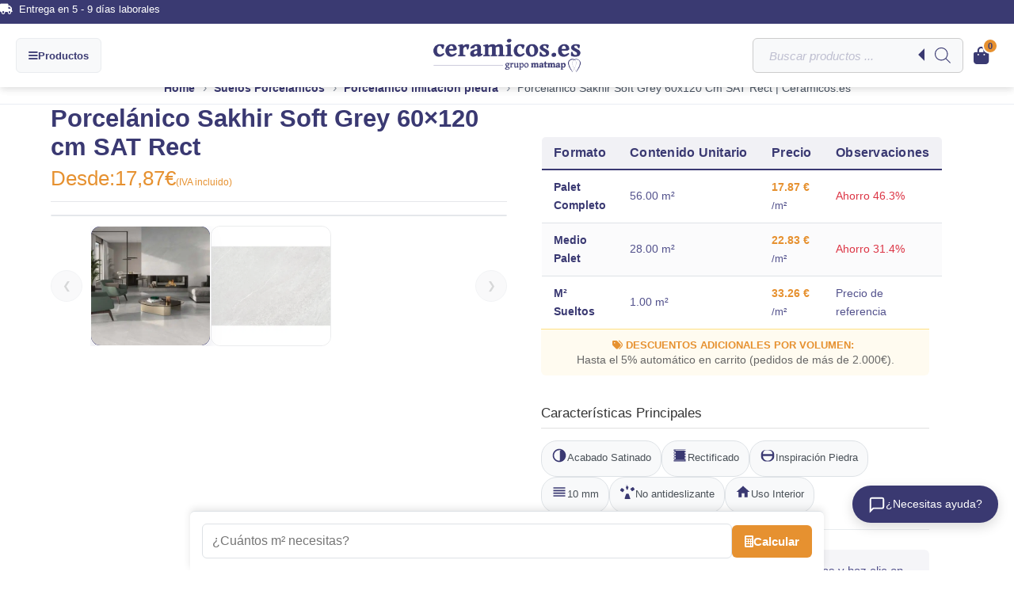

--- FILE ---
content_type: text/html; charset=UTF-8
request_url: https://ceramicos.es/product/porcelanico-sakhir-soft-grey-60x120-cm/
body_size: 118184
content:
<!DOCTYPE html>
<html lang="es" prefix="og: https://ogp.me/ns#">
<head><meta charset="UTF-8" /><script>if(navigator.userAgent.match(/MSIE|Internet Explorer/i)||navigator.userAgent.match(/Trident\/7\..*?rv:11/i)){var href=document.location.href;if(!href.match(/[?&]nowprocket/)){if(href.indexOf("?")==-1){if(href.indexOf("#")==-1){document.location.href=href+"?nowprocket=1"}else{document.location.href=href.replace("#","?nowprocket=1#")}}else{if(href.indexOf("#")==-1){document.location.href=href+"&nowprocket=1"}else{document.location.href=href.replace("#","&nowprocket=1#")}}}}</script><script>(()=>{class RocketLazyLoadScripts{constructor(){this.v="2.0.4",this.userEvents=["keydown","keyup","mousedown","mouseup","mousemove","mouseover","mouseout","touchmove","touchstart","touchend","touchcancel","wheel","click","dblclick","input"],this.attributeEvents=["onblur","onclick","oncontextmenu","ondblclick","onfocus","onmousedown","onmouseenter","onmouseleave","onmousemove","onmouseout","onmouseover","onmouseup","onmousewheel","onscroll","onsubmit"]}async t(){this.i(),this.o(),/iP(ad|hone)/.test(navigator.userAgent)&&this.h(),this.u(),this.l(this),this.m(),this.k(this),this.p(this),this._(),await Promise.all([this.R(),this.L()]),this.lastBreath=Date.now(),this.S(this),this.P(),this.D(),this.O(),this.M(),await this.C(this.delayedScripts.normal),await this.C(this.delayedScripts.defer),await this.C(this.delayedScripts.async),await this.T(),await this.F(),await this.j(),await this.A(),window.dispatchEvent(new Event("rocket-allScriptsLoaded")),this.everythingLoaded=!0,this.lastTouchEnd&&await new Promise(t=>setTimeout(t,500-Date.now()+this.lastTouchEnd)),this.I(),this.H(),this.U(),this.W()}i(){this.CSPIssue=sessionStorage.getItem("rocketCSPIssue"),document.addEventListener("securitypolicyviolation",t=>{this.CSPIssue||"script-src-elem"!==t.violatedDirective||"data"!==t.blockedURI||(this.CSPIssue=!0,sessionStorage.setItem("rocketCSPIssue",!0))},{isRocket:!0})}o(){window.addEventListener("pageshow",t=>{this.persisted=t.persisted,this.realWindowLoadedFired=!0},{isRocket:!0}),window.addEventListener("pagehide",()=>{this.onFirstUserAction=null},{isRocket:!0})}h(){let t;function e(e){t=e}window.addEventListener("touchstart",e,{isRocket:!0}),window.addEventListener("touchend",function i(o){o.changedTouches[0]&&t.changedTouches[0]&&Math.abs(o.changedTouches[0].pageX-t.changedTouches[0].pageX)<10&&Math.abs(o.changedTouches[0].pageY-t.changedTouches[0].pageY)<10&&o.timeStamp-t.timeStamp<200&&(window.removeEventListener("touchstart",e,{isRocket:!0}),window.removeEventListener("touchend",i,{isRocket:!0}),"INPUT"===o.target.tagName&&"text"===o.target.type||(o.target.dispatchEvent(new TouchEvent("touchend",{target:o.target,bubbles:!0})),o.target.dispatchEvent(new MouseEvent("mouseover",{target:o.target,bubbles:!0})),o.target.dispatchEvent(new PointerEvent("click",{target:o.target,bubbles:!0,cancelable:!0,detail:1,clientX:o.changedTouches[0].clientX,clientY:o.changedTouches[0].clientY})),event.preventDefault()))},{isRocket:!0})}q(t){this.userActionTriggered||("mousemove"!==t.type||this.firstMousemoveIgnored?"keyup"===t.type||"mouseover"===t.type||"mouseout"===t.type||(this.userActionTriggered=!0,this.onFirstUserAction&&this.onFirstUserAction()):this.firstMousemoveIgnored=!0),"click"===t.type&&t.preventDefault(),t.stopPropagation(),t.stopImmediatePropagation(),"touchstart"===this.lastEvent&&"touchend"===t.type&&(this.lastTouchEnd=Date.now()),"click"===t.type&&(this.lastTouchEnd=0),this.lastEvent=t.type,t.composedPath&&t.composedPath()[0].getRootNode()instanceof ShadowRoot&&(t.rocketTarget=t.composedPath()[0]),this.savedUserEvents.push(t)}u(){this.savedUserEvents=[],this.userEventHandler=this.q.bind(this),this.userEvents.forEach(t=>window.addEventListener(t,this.userEventHandler,{passive:!1,isRocket:!0})),document.addEventListener("visibilitychange",this.userEventHandler,{isRocket:!0})}U(){this.userEvents.forEach(t=>window.removeEventListener(t,this.userEventHandler,{passive:!1,isRocket:!0})),document.removeEventListener("visibilitychange",this.userEventHandler,{isRocket:!0}),this.savedUserEvents.forEach(t=>{(t.rocketTarget||t.target).dispatchEvent(new window[t.constructor.name](t.type,t))})}m(){const t="return false",e=Array.from(this.attributeEvents,t=>"data-rocket-"+t),i="["+this.attributeEvents.join("],[")+"]",o="[data-rocket-"+this.attributeEvents.join("],[data-rocket-")+"]",s=(e,i,o)=>{o&&o!==t&&(e.setAttribute("data-rocket-"+i,o),e["rocket"+i]=new Function("event",o),e.setAttribute(i,t))};new MutationObserver(t=>{for(const n of t)"attributes"===n.type&&(n.attributeName.startsWith("data-rocket-")||this.everythingLoaded?n.attributeName.startsWith("data-rocket-")&&this.everythingLoaded&&this.N(n.target,n.attributeName.substring(12)):s(n.target,n.attributeName,n.target.getAttribute(n.attributeName))),"childList"===n.type&&n.addedNodes.forEach(t=>{if(t.nodeType===Node.ELEMENT_NODE)if(this.everythingLoaded)for(const i of[t,...t.querySelectorAll(o)])for(const t of i.getAttributeNames())e.includes(t)&&this.N(i,t.substring(12));else for(const e of[t,...t.querySelectorAll(i)])for(const t of e.getAttributeNames())this.attributeEvents.includes(t)&&s(e,t,e.getAttribute(t))})}).observe(document,{subtree:!0,childList:!0,attributeFilter:[...this.attributeEvents,...e]})}I(){this.attributeEvents.forEach(t=>{document.querySelectorAll("[data-rocket-"+t+"]").forEach(e=>{this.N(e,t)})})}N(t,e){const i=t.getAttribute("data-rocket-"+e);i&&(t.setAttribute(e,i),t.removeAttribute("data-rocket-"+e))}k(t){Object.defineProperty(HTMLElement.prototype,"onclick",{get(){return this.rocketonclick||null},set(e){this.rocketonclick=e,this.setAttribute(t.everythingLoaded?"onclick":"data-rocket-onclick","this.rocketonclick(event)")}})}S(t){function e(e,i){let o=e[i];e[i]=null,Object.defineProperty(e,i,{get:()=>o,set(s){t.everythingLoaded?o=s:e["rocket"+i]=o=s}})}e(document,"onreadystatechange"),e(window,"onload"),e(window,"onpageshow");try{Object.defineProperty(document,"readyState",{get:()=>t.rocketReadyState,set(e){t.rocketReadyState=e},configurable:!0}),document.readyState="loading"}catch(t){console.log("WPRocket DJE readyState conflict, bypassing")}}l(t){this.originalAddEventListener=EventTarget.prototype.addEventListener,this.originalRemoveEventListener=EventTarget.prototype.removeEventListener,this.savedEventListeners=[],EventTarget.prototype.addEventListener=function(e,i,o){o&&o.isRocket||!t.B(e,this)&&!t.userEvents.includes(e)||t.B(e,this)&&!t.userActionTriggered||e.startsWith("rocket-")||t.everythingLoaded?t.originalAddEventListener.call(this,e,i,o):(t.savedEventListeners.push({target:this,remove:!1,type:e,func:i,options:o}),"mouseenter"!==e&&"mouseleave"!==e||t.originalAddEventListener.call(this,e,t.savedUserEvents.push,o))},EventTarget.prototype.removeEventListener=function(e,i,o){o&&o.isRocket||!t.B(e,this)&&!t.userEvents.includes(e)||t.B(e,this)&&!t.userActionTriggered||e.startsWith("rocket-")||t.everythingLoaded?t.originalRemoveEventListener.call(this,e,i,o):t.savedEventListeners.push({target:this,remove:!0,type:e,func:i,options:o})}}J(t,e){this.savedEventListeners=this.savedEventListeners.filter(i=>{let o=i.type,s=i.target||window;return e!==o||t!==s||(this.B(o,s)&&(i.type="rocket-"+o),this.$(i),!1)})}H(){EventTarget.prototype.addEventListener=this.originalAddEventListener,EventTarget.prototype.removeEventListener=this.originalRemoveEventListener,this.savedEventListeners.forEach(t=>this.$(t))}$(t){t.remove?this.originalRemoveEventListener.call(t.target,t.type,t.func,t.options):this.originalAddEventListener.call(t.target,t.type,t.func,t.options)}p(t){let e;function i(e){return t.everythingLoaded?e:e.split(" ").map(t=>"load"===t||t.startsWith("load.")?"rocket-jquery-load":t).join(" ")}function o(o){function s(e){const s=o.fn[e];o.fn[e]=o.fn.init.prototype[e]=function(){return this[0]===window&&t.userActionTriggered&&("string"==typeof arguments[0]||arguments[0]instanceof String?arguments[0]=i(arguments[0]):"object"==typeof arguments[0]&&Object.keys(arguments[0]).forEach(t=>{const e=arguments[0][t];delete arguments[0][t],arguments[0][i(t)]=e})),s.apply(this,arguments),this}}if(o&&o.fn&&!t.allJQueries.includes(o)){const e={DOMContentLoaded:[],"rocket-DOMContentLoaded":[]};for(const t in e)document.addEventListener(t,()=>{e[t].forEach(t=>t())},{isRocket:!0});o.fn.ready=o.fn.init.prototype.ready=function(i){function s(){parseInt(o.fn.jquery)>2?setTimeout(()=>i.bind(document)(o)):i.bind(document)(o)}return"function"==typeof i&&(t.realDomReadyFired?!t.userActionTriggered||t.fauxDomReadyFired?s():e["rocket-DOMContentLoaded"].push(s):e.DOMContentLoaded.push(s)),o([])},s("on"),s("one"),s("off"),t.allJQueries.push(o)}e=o}t.allJQueries=[],o(window.jQuery),Object.defineProperty(window,"jQuery",{get:()=>e,set(t){o(t)}})}P(){const t=new Map;document.write=document.writeln=function(e){const i=document.currentScript,o=document.createRange(),s=i.parentElement;let n=t.get(i);void 0===n&&(n=i.nextSibling,t.set(i,n));const c=document.createDocumentFragment();o.setStart(c,0),c.appendChild(o.createContextualFragment(e)),s.insertBefore(c,n)}}async R(){return new Promise(t=>{this.userActionTriggered?t():this.onFirstUserAction=t})}async L(){return new Promise(t=>{document.addEventListener("DOMContentLoaded",()=>{this.realDomReadyFired=!0,t()},{isRocket:!0})})}async j(){return this.realWindowLoadedFired?Promise.resolve():new Promise(t=>{window.addEventListener("load",t,{isRocket:!0})})}M(){this.pendingScripts=[];this.scriptsMutationObserver=new MutationObserver(t=>{for(const e of t)e.addedNodes.forEach(t=>{"SCRIPT"!==t.tagName||t.noModule||t.isWPRocket||this.pendingScripts.push({script:t,promise:new Promise(e=>{const i=()=>{const i=this.pendingScripts.findIndex(e=>e.script===t);i>=0&&this.pendingScripts.splice(i,1),e()};t.addEventListener("load",i,{isRocket:!0}),t.addEventListener("error",i,{isRocket:!0}),setTimeout(i,1e3)})})})}),this.scriptsMutationObserver.observe(document,{childList:!0,subtree:!0})}async F(){await this.X(),this.pendingScripts.length?(await this.pendingScripts[0].promise,await this.F()):this.scriptsMutationObserver.disconnect()}D(){this.delayedScripts={normal:[],async:[],defer:[]},document.querySelectorAll("script[type$=rocketlazyloadscript]").forEach(t=>{t.hasAttribute("data-rocket-src")?t.hasAttribute("async")&&!1!==t.async?this.delayedScripts.async.push(t):t.hasAttribute("defer")&&!1!==t.defer||"module"===t.getAttribute("data-rocket-type")?this.delayedScripts.defer.push(t):this.delayedScripts.normal.push(t):this.delayedScripts.normal.push(t)})}async _(){await this.L();let t=[];document.querySelectorAll("script[type$=rocketlazyloadscript][data-rocket-src]").forEach(e=>{let i=e.getAttribute("data-rocket-src");if(i&&!i.startsWith("data:")){i.startsWith("//")&&(i=location.protocol+i);try{const o=new URL(i).origin;o!==location.origin&&t.push({src:o,crossOrigin:e.crossOrigin||"module"===e.getAttribute("data-rocket-type")})}catch(t){}}}),t=[...new Map(t.map(t=>[JSON.stringify(t),t])).values()],this.Y(t,"preconnect")}async G(t){if(await this.K(),!0!==t.noModule||!("noModule"in HTMLScriptElement.prototype))return new Promise(e=>{let i;function o(){(i||t).setAttribute("data-rocket-status","executed"),e()}try{if(navigator.userAgent.includes("Firefox/")||""===navigator.vendor||this.CSPIssue)i=document.createElement("script"),[...t.attributes].forEach(t=>{let e=t.nodeName;"type"!==e&&("data-rocket-type"===e&&(e="type"),"data-rocket-src"===e&&(e="src"),i.setAttribute(e,t.nodeValue))}),t.text&&(i.text=t.text),t.nonce&&(i.nonce=t.nonce),i.hasAttribute("src")?(i.addEventListener("load",o,{isRocket:!0}),i.addEventListener("error",()=>{i.setAttribute("data-rocket-status","failed-network"),e()},{isRocket:!0}),setTimeout(()=>{i.isConnected||e()},1)):(i.text=t.text,o()),i.isWPRocket=!0,t.parentNode.replaceChild(i,t);else{const i=t.getAttribute("data-rocket-type"),s=t.getAttribute("data-rocket-src");i?(t.type=i,t.removeAttribute("data-rocket-type")):t.removeAttribute("type"),t.addEventListener("load",o,{isRocket:!0}),t.addEventListener("error",i=>{this.CSPIssue&&i.target.src.startsWith("data:")?(console.log("WPRocket: CSP fallback activated"),t.removeAttribute("src"),this.G(t).then(e)):(t.setAttribute("data-rocket-status","failed-network"),e())},{isRocket:!0}),s?(t.fetchPriority="high",t.removeAttribute("data-rocket-src"),t.src=s):t.src="data:text/javascript;base64,"+window.btoa(unescape(encodeURIComponent(t.text)))}}catch(i){t.setAttribute("data-rocket-status","failed-transform"),e()}});t.setAttribute("data-rocket-status","skipped")}async C(t){const e=t.shift();return e?(e.isConnected&&await this.G(e),this.C(t)):Promise.resolve()}O(){this.Y([...this.delayedScripts.normal,...this.delayedScripts.defer,...this.delayedScripts.async],"preload")}Y(t,e){this.trash=this.trash||[];let i=!0;var o=document.createDocumentFragment();t.forEach(t=>{const s=t.getAttribute&&t.getAttribute("data-rocket-src")||t.src;if(s&&!s.startsWith("data:")){const n=document.createElement("link");n.href=s,n.rel=e,"preconnect"!==e&&(n.as="script",n.fetchPriority=i?"high":"low"),t.getAttribute&&"module"===t.getAttribute("data-rocket-type")&&(n.crossOrigin=!0),t.crossOrigin&&(n.crossOrigin=t.crossOrigin),t.integrity&&(n.integrity=t.integrity),t.nonce&&(n.nonce=t.nonce),o.appendChild(n),this.trash.push(n),i=!1}}),document.head.appendChild(o)}W(){this.trash.forEach(t=>t.remove())}async T(){try{document.readyState="interactive"}catch(t){}this.fauxDomReadyFired=!0;try{await this.K(),this.J(document,"readystatechange"),document.dispatchEvent(new Event("rocket-readystatechange")),await this.K(),document.rocketonreadystatechange&&document.rocketonreadystatechange(),await this.K(),this.J(document,"DOMContentLoaded"),document.dispatchEvent(new Event("rocket-DOMContentLoaded")),await this.K(),this.J(window,"DOMContentLoaded"),window.dispatchEvent(new Event("rocket-DOMContentLoaded"))}catch(t){console.error(t)}}async A(){try{document.readyState="complete"}catch(t){}try{await this.K(),this.J(document,"readystatechange"),document.dispatchEvent(new Event("rocket-readystatechange")),await this.K(),document.rocketonreadystatechange&&document.rocketonreadystatechange(),await this.K(),this.J(window,"load"),window.dispatchEvent(new Event("rocket-load")),await this.K(),window.rocketonload&&window.rocketonload(),await this.K(),this.allJQueries.forEach(t=>t(window).trigger("rocket-jquery-load")),await this.K(),this.J(window,"pageshow");const t=new Event("rocket-pageshow");t.persisted=this.persisted,window.dispatchEvent(t),await this.K(),window.rocketonpageshow&&window.rocketonpageshow({persisted:this.persisted})}catch(t){console.error(t)}}async K(){Date.now()-this.lastBreath>45&&(await this.X(),this.lastBreath=Date.now())}async X(){return document.hidden?new Promise(t=>setTimeout(t)):new Promise(t=>requestAnimationFrame(t))}B(t,e){return e===document&&"readystatechange"===t||(e===document&&"DOMContentLoaded"===t||(e===window&&"DOMContentLoaded"===t||(e===window&&"load"===t||e===window&&"pageshow"===t)))}static run(){(new RocketLazyLoadScripts).t()}}RocketLazyLoadScripts.run()})();</script>
	
<meta http-equiv="X-UA-Compatible" content="IE=edge">
	<link rel="pingback" href="https://ceramicos.es/xmlrpc.php" />

	<script type="rocketlazyloadscript" data-rocket-type="text/javascript">
		document.documentElement.className = 'js';
	</script>
	
	
<!-- Google Tag Manager for WordPress by gtm4wp.com -->
<script data-cfasync="false" data-pagespeed-no-defer>
	var gtm4wp_datalayer_name = "dataLayer";
	var dataLayer = dataLayer || [];
	const gtm4wp_use_sku_instead = 0;
	const gtm4wp_currency = 'EUR';
	const gtm4wp_product_per_impression = 10;
	const gtm4wp_clear_ecommerce = false;
	const gtm4wp_datalayer_max_timeout = 2000;
</script>
<!-- End Google Tag Manager for WordPress by gtm4wp.com -->
<!-- Optimización en motores de búsqueda por Rank Math PRO -  https://rankmath.com/ -->
<title>Porcelánico Sakhir Soft Grey 60x120 Cm SAT Rect | Ceramicos.es</title>
<link data-rocket-prefetch href="https://cdn.trustindex.io" rel="dns-prefetch">
<link crossorigin data-rocket-preload as="font" href="https://cdnjs.cloudflare.com/ajax/libs/font-awesome/6.5.2/webfonts/fa-solid-900.woff2" rel="preload"><link rel="preload" data-rocket-preload as="image" href="https://ceramicos.es/wp-content/uploads/2023/05/azulejo-brillante-interior-sakhir-soft-grey-1024x768.jpg" fetchpriority="high">
<meta name="description" content="Un acabado que suma personalidad sin recargar. El Porcelánico Sakhir Soft Grey aporta una estética contemporánea fácil de combinar en formato 60x120 cm con canto rectificado y acabado satinado. Eleva el conjunto del proyecto con un resultado estable y duradero. Su formato grande favorece un aspecto más continuo y con menos juntas."/>
<meta name="robots" content="follow, index, max-snippet:-1, max-video-preview:-1, max-image-preview:large"/>
<link rel="canonical" href="https://ceramicos.es/product/porcelanico-sakhir-soft-grey-60x120-cm/" />
<meta property="og:locale" content="es_ES" />
<meta property="og:type" content="product" />
<meta property="og:title" content="Porcelánico Sakhir Soft Grey 60x120 Cm SAT Rect | Ceramicos.es" />
<meta property="og:description" content="Un acabado que suma personalidad sin recargar. El Porcelánico Sakhir Soft Grey aporta una estética contemporánea fácil de combinar en formato 60x120 cm con canto rectificado y acabado satinado. Eleva el conjunto del proyecto con un resultado estable y duradero. Su formato grande favorece un aspecto más continuo y con menos juntas." />
<meta property="og:url" content="https://ceramicos.es/product/porcelanico-sakhir-soft-grey-60x120-cm/" />
<meta property="og:site_name" content="Ceramicos .es" />
<meta property="og:updated_time" content="2026-01-13T09:33:49+00:00" />
<meta property="og:image" content="https://ceramicos.es/wp-content/uploads/2023/05/azulejo-brillante-interior-sakhir-soft-grey.jpg" />
<meta property="og:image:secure_url" content="https://ceramicos.es/wp-content/uploads/2023/05/azulejo-brillante-interior-sakhir-soft-grey.jpg" />
<meta property="og:image:width" content="1200" />
<meta property="og:image:height" content="900" />
<meta property="og:image:alt" content="Salón moderno con suelo y pared de chimenea revestidos con azulejo Sakhir Soft Grey brillante, efecto mármol en gris claro con vetas blancas" />
<meta property="og:image:type" content="image/jpeg" />
<meta property="product:price:amount" content="14.77" />
<meta property="product:price:currency" content="EUR" />
<meta property="product:availability" content="instock" />
<meta property="product:retailer_item_id" content="100000301120" />
<meta name="twitter:card" content="summary_large_image" />
<meta name="twitter:title" content="Porcelánico Sakhir Soft Grey 60x120 Cm SAT Rect | Ceramicos.es" />
<meta name="twitter:description" content="Un acabado que suma personalidad sin recargar. El Porcelánico Sakhir Soft Grey aporta una estética contemporánea fácil de combinar en formato 60x120 cm con canto rectificado y acabado satinado. Eleva el conjunto del proyecto con un resultado estable y duradero. Su formato grande favorece un aspecto más continuo y con menos juntas." />
<meta name="twitter:image" content="https://ceramicos.es/wp-content/uploads/2023/05/azulejo-brillante-interior-sakhir-soft-grey.jpg" />
<script type="application/ld+json" class="rank-math-schema-pro">{"@context":"https://schema.org","@graph":[{"@type":["HomeAndConstructionBusiness","Organization"],"@id":"https://ceramicos.es/#organization","name":"Ceramicos .es","url":"https://ceramicos.es","logo":{"@type":"ImageObject","@id":"https://ceramicos.es/#logo","url":"https://ceramicos.es/wp-content/uploads/2021/04/Logo-mini-Ceramicos-1.png","contentUrl":"https://ceramicos.es/wp-content/uploads/2021/04/Logo-mini-Ceramicos-1.png","caption":"Ceramicos .es","inLanguage":"es","width":"79","height":"78"},"openingHours":["Monday,Tuesday,Wednesday,Thursday,Friday 09:00-14:00"],"image":{"@id":"https://ceramicos.es/#logo"},"telephone":"+34965990263"},{"@type":"WebSite","@id":"https://ceramicos.es/#website","url":"https://ceramicos.es","name":"Ceramicos .es","publisher":{"@id":"https://ceramicos.es/#organization"},"inLanguage":"es"},{"@type":"ImageObject","@id":"https://ceramicos.es/wp-content/uploads/2023/05/azulejo-brillante-interior-sakhir-soft-grey.jpg","url":"https://ceramicos.es/wp-content/uploads/2023/05/azulejo-brillante-interior-sakhir-soft-grey.jpg","width":"1200","height":"900","caption":"Sal\u00f3n moderno con suelo y pared de chimenea revestidos con azulejo Sakhir Soft Grey brillante, efecto m\u00e1rmol en gris claro con vetas blancas","inLanguage":"es"},{"@type":"ItemPage","@id":"https://ceramicos.es/product/porcelanico-sakhir-soft-grey-60x120-cm/#webpage","url":"https://ceramicos.es/product/porcelanico-sakhir-soft-grey-60x120-cm/","name":"Porcel\u00e1nico Sakhir Soft Grey 60x120 Cm SAT Rect | Ceramicos.es","datePublished":"2023-05-19T09:17:24+00:00","dateModified":"2026-01-13T09:33:49+00:00","isPartOf":{"@id":"https://ceramicos.es/#website"},"primaryImageOfPage":{"@id":"https://ceramicos.es/wp-content/uploads/2023/05/azulejo-brillante-interior-sakhir-soft-grey.jpg"},"inLanguage":"es"},{"@type":"Product","name":"Porcel\u00e1nico Sakhir Soft Grey 60x120 cm SAT Rect | ceramicos.es","description":"Un acabado que suma personalidad sin recargar. El Porcel\u00e1nico Sakhir Soft Grey aporta una est\u00e9tica contempor\u00e1nea f\u00e1cil de combinar en formato 60x120 cm con canto rectificado y acabado satinado. Eleva el conjunto del proyecto con un resultado estable y duradero. Su formato grande favorece un aspecto m\u00e1s continuo y con menos juntas.","sku":"100000301120","category":"Porcel\u00e1nicos &gt; Piedra","mainEntityOfPage":{"@id":"https://ceramicos.es/product/porcelanico-sakhir-soft-grey-60x120-cm/#webpage"},"image":[{"@type":"ImageObject","url":"https://ceramicos.es/wp-content/uploads/2023/05/azulejo-brillante-interior-sakhir-soft-grey.jpg","height":"900","width":"1200"},{"@type":"ImageObject","url":"https://ceramicos.es/wp-content/uploads/2023/05/azulejo-efecto-piedra-sakhir-soft-grey.jpg","height":"900","width":"1200"}],"offers":{"@type":"Offer","price":"17.87","priceCurrency":"EUR","priceValidUntil":"2027-12-31","availability":"http://schema.org/InStock","itemCondition":"NewCondition","url":"https://ceramicos.es/product/porcelanico-sakhir-soft-grey-60x120-cm/","seller":{"@type":"Organization","@id":"https://ceramicos.es/","name":"Ceramicos .es","url":"https://ceramicos.es","logo":"https://ceramicos.es/wp-content/uploads/2021/04/Logo-mini-Ceramicos-1.png"},"priceSpecification":{"price":"17.87","priceCurrency":"EUR","valueAddedTaxIncluded":"true"}},"color":"Grey","additionalProperty":[{"@type":"PropertyValue","name":"pa_coleccion","value":"Sakhir"},{"@type":"PropertyValue","name":"pa_formato","value":"60x120"},{"@type":"PropertyValue","name":"pa_tipo-de-material","value":"Porcel\u00e1nico esmaltado"},{"@type":"PropertyValue","name":"pa_grosor","value":"10 mm"},{"@type":"PropertyValue","name":"pa_inspiracion","value":"Piedra"},{"@type":"PropertyValue","name":"pa_tono","value":"Claro"},{"@type":"PropertyValue","name":"pa_acabado","value":"Satinado"},{"@type":"PropertyValue","name":"pa_variacion","value":"multitono o destonificado"},{"@type":"PropertyValue","name":"pa_antideslizante","value":"No"},{"@type":"PropertyValue","name":"pa_uso","value":"interior"},{"@type":"PropertyValue","name":"pa_rectificado","value":"S\u00ed"},{"@type":"PropertyValue","name":"pa_antihielo","value":"S\u00ed"},{"@type":"PropertyValue","name":"pa_uso-recomendado","value":"Suelo y paredes"}],"@id":"https://ceramicos.es/product/porcelanico-sakhir-soft-grey-60x120-cm/#richSnippet"}]}</script>
<!-- /Plugin Rank Math WordPress SEO -->

<script type="rocketlazyloadscript" data-rocket-type='application/javascript'  id='pys-version-script'>console.log('PixelYourSite Free version 11.1.5.2');</script>
<link rel='dns-prefetch' href='//cdn.jsdelivr.net' />
<link rel='dns-prefetch' href='//cdnjs.cloudflare.com' />
<link rel='dns-prefetch' href='//fonts.googleapis.com' />

<link rel="alternate" title="oEmbed (JSON)" type="application/json+oembed" href="https://ceramicos.es/wp-json/oembed/1.0/embed?url=https%3A%2F%2Fceramicos.es%2Fproduct%2Fporcelanico-sakhir-soft-grey-60x120-cm%2F" />
<link rel="alternate" title="oEmbed (XML)" type="text/xml+oembed" href="https://ceramicos.es/wp-json/oembed/1.0/embed?url=https%3A%2F%2Fceramicos.es%2Fproduct%2Fporcelanico-sakhir-soft-grey-60x120-cm%2F&#038;format=xml" />
<meta content="Divi child v." name="generator"/><style id='wp-block-library-inline-css' type='text/css'>
:root{--wp-block-synced-color:#7a00df;--wp-block-synced-color--rgb:122,0,223;--wp-bound-block-color:var(--wp-block-synced-color);--wp-editor-canvas-background:#ddd;--wp-admin-theme-color:#007cba;--wp-admin-theme-color--rgb:0,124,186;--wp-admin-theme-color-darker-10:#006ba1;--wp-admin-theme-color-darker-10--rgb:0,107,160.5;--wp-admin-theme-color-darker-20:#005a87;--wp-admin-theme-color-darker-20--rgb:0,90,135;--wp-admin-border-width-focus:2px}@media (min-resolution:192dpi){:root{--wp-admin-border-width-focus:1.5px}}.wp-element-button{cursor:pointer}:root .has-very-light-gray-background-color{background-color:#eee}:root .has-very-dark-gray-background-color{background-color:#313131}:root .has-very-light-gray-color{color:#eee}:root .has-very-dark-gray-color{color:#313131}:root .has-vivid-green-cyan-to-vivid-cyan-blue-gradient-background{background:linear-gradient(135deg,#00d084,#0693e3)}:root .has-purple-crush-gradient-background{background:linear-gradient(135deg,#34e2e4,#4721fb 50%,#ab1dfe)}:root .has-hazy-dawn-gradient-background{background:linear-gradient(135deg,#faaca8,#dad0ec)}:root .has-subdued-olive-gradient-background{background:linear-gradient(135deg,#fafae1,#67a671)}:root .has-atomic-cream-gradient-background{background:linear-gradient(135deg,#fdd79a,#004a59)}:root .has-nightshade-gradient-background{background:linear-gradient(135deg,#330968,#31cdcf)}:root .has-midnight-gradient-background{background:linear-gradient(135deg,#020381,#2874fc)}:root{--wp--preset--font-size--normal:16px;--wp--preset--font-size--huge:42px}.has-regular-font-size{font-size:1em}.has-larger-font-size{font-size:2.625em}.has-normal-font-size{font-size:var(--wp--preset--font-size--normal)}.has-huge-font-size{font-size:var(--wp--preset--font-size--huge)}.has-text-align-center{text-align:center}.has-text-align-left{text-align:left}.has-text-align-right{text-align:right}.has-fit-text{white-space:nowrap!important}#end-resizable-editor-section{display:none}.aligncenter{clear:both}.items-justified-left{justify-content:flex-start}.items-justified-center{justify-content:center}.items-justified-right{justify-content:flex-end}.items-justified-space-between{justify-content:space-between}.screen-reader-text{border:0;clip-path:inset(50%);height:1px;margin:-1px;overflow:hidden;padding:0;position:absolute;width:1px;word-wrap:normal!important}.screen-reader-text:focus{background-color:#ddd;clip-path:none;color:#444;display:block;font-size:1em;height:auto;left:5px;line-height:normal;padding:15px 23px 14px;text-decoration:none;top:5px;width:auto;z-index:100000}html :where(.has-border-color){border-style:solid}html :where([style*=border-top-color]){border-top-style:solid}html :where([style*=border-right-color]){border-right-style:solid}html :where([style*=border-bottom-color]){border-bottom-style:solid}html :where([style*=border-left-color]){border-left-style:solid}html :where([style*=border-width]){border-style:solid}html :where([style*=border-top-width]){border-top-style:solid}html :where([style*=border-right-width]){border-right-style:solid}html :where([style*=border-bottom-width]){border-bottom-style:solid}html :where([style*=border-left-width]){border-left-style:solid}html :where(img[class*=wp-image-]){height:auto;max-width:100%}:where(figure){margin:0 0 1em}html :where(.is-position-sticky){--wp-admin--admin-bar--position-offset:var(--wp-admin--admin-bar--height,0px)}@media screen and (max-width:600px){html :where(.is-position-sticky){--wp-admin--admin-bar--position-offset:0px}}

/*# sourceURL=wp-block-library-inline-css */
</style>
<link rel='stylesheet' id='photoswipe-css' href='https://ceramicos.es/wp-content/cache/background-css/1/ceramicos.es/wp-content/plugins/woocommerce/assets/css/photoswipe/photoswipe.min.css?ver=10.4.3&wpr_t=1769108738' type='text/css' media='all' />
<link rel='stylesheet' id='photoswipe-default-skin-css' href='https://ceramicos.es/wp-content/cache/background-css/1/ceramicos.es/wp-content/plugins/woocommerce/assets/css/photoswipe/default-skin/default-skin.min.css?ver=10.4.3&wpr_t=1769108738' type='text/css' media='all' />
<link data-minify="1" rel='stylesheet' id='woocommerce-layout-css' href='https://ceramicos.es/wp-content/cache/min/1/wp-content/plugins/woocommerce/assets/css/woocommerce-layout.css?ver=1768979593' type='text/css' media='all' />
<link data-minify="1" rel='stylesheet' id='woocommerce-smallscreen-css' href='https://ceramicos.es/wp-content/cache/min/1/wp-content/plugins/woocommerce/assets/css/woocommerce-smallscreen.css?ver=1768979593' type='text/css' media='only screen and (max-width: 768px)' />
<link data-minify="1" rel='stylesheet' id='woocommerce-general-css' href='https://ceramicos.es/wp-content/cache/background-css/1/ceramicos.es/wp-content/cache/min/1/wp-content/plugins/woocommerce/assets/css/woocommerce.css?ver=1768979593&wpr_t=1769108738' type='text/css' media='all' />
<style id='woocommerce-inline-inline-css' type='text/css'>
.woocommerce form .form-row .required { visibility: visible; }
/*# sourceURL=woocommerce-inline-inline-css */
</style>
<link rel='stylesheet' id='cmplz-general-css' href='https://ceramicos.es/wp-content/plugins/complianz-gdpr-premium/assets/css/cookieblocker.min.css?ver=1762154802' type='text/css' media='all' />
<link data-minify="1" rel='stylesheet' id='mmblog-front-css' href='https://ceramicos.es/wp-content/cache/min/1/wp-content/plugins/matmap-blog-catalog/assets/css/frontend.css?ver=1768979593' type='text/css' media='all' />
<link data-minify="1" rel='stylesheet' id='matmap-plp-css' href='https://ceramicos.es/wp-content/cache/min/1/wp-content/plugins/matmap-plp-filters/assets/css/frontend.css?ver=1768979593' type='text/css' media='all' />
<link data-minify="1" rel='stylesheet' id='mmrc-frontend-css' href='https://ceramicos.es/wp-content/cache/min/1/wp-content/plugins/matmap-related-crosssell/assets/css/frontend.css?ver=1768979593' type='text/css' media='all' />
<link data-minify="1" rel='stylesheet' id='mmuxa-frontend-css' href='https://ceramicos.es/wp-content/cache/min/1/wp-content/plugins/matmap-ux-accordion/assets/css/frontend.css?ver=1768979593' type='text/css' media='all' />
<link data-minify="1" rel='stylesheet' id='matmap-frontend-css' href='https://ceramicos.es/wp-content/cache/min/1/wp-content/plugins/matmap-ux-product/assets/css/frontend.css?ver=1768979593' type='text/css' media='all' />
<link rel='stylesheet' id='dgwt-wcas-style-css' href='https://ceramicos.es/wp-content/cache/background-css/1/ceramicos.es/wp-content/plugins/ajax-search-for-woocommerce-premium/assets/css/style.min.css?ver=1.32.2&wpr_t=1769108738' type='text/css' media='all' />
<link data-minify="1" rel='stylesheet' id='swiper-css-css' href='https://ceramicos.es/wp-content/cache/min/1/npm/swiper@11/swiper-bundle.min.css?ver=1768979601' type='text/css' media='all' />
<link data-minify="1" rel='stylesheet' id='fancybox-css-css' href='https://ceramicos.es/wp-content/cache/min/1/npm/@fancyapps/ui@5.0/dist/fancybox/fancybox.css?ver=1768979601' type='text/css' media='all' />
<link data-minify="1" rel='stylesheet' id='tiny-slider-css-css' href='https://ceramicos.es/wp-content/cache/min/1/ajax/libs/tiny-slider/2.9.4/tiny-slider.css?ver=1768979594' type='text/css' media='all' />
<style id='ceramicos-colecciones-grid-inline-css' type='text/css'>

            :root{
                --pri:#3a3972;      /* color principal */
                --sec:#e69130;      /* color secundario */
                --card-h:260px;     /* altura fija por tarjeta (desktop) */
            }
            @media (max-width:1024px){:root{--card-h:220px}}
            @media (max-width:640px){:root{--card-h:180px}}

            .colecciones-wrap{max-width:1200px;margin:0 auto;padding:1rem}
            .colecciones-h1{font-size:clamp(1.6rem,2.5vw,2.25rem);font-weight:800;line-height:1.2;margin:.25rem 0 1rem;color:var(--pri)}

            /* Breadcrumb */
            .colecciones-bc{display:flex;flex-wrap:wrap;gap:.5rem .6rem;align-items:center;font-size:.92rem;color:#6b7280;margin:.25rem 0 1rem}
            .colecciones-bc a{color:var(--pri);text-decoration:none;border-bottom:1px dotted rgba(58,57,114,.35)}
            .colecciones-bc a:hover{color:var(--sec);border-bottom-color:var(--sec)}

            /* Toolbar (buscador + contador + orden) */
            .colecciones-grid-toolbar{display:flex;flex-wrap:wrap;gap:.5rem;align-items:center;justify-content:space-between;margin:1rem 0}
            .colecciones-left{display:flex;gap:.5rem;align-items:center;flex:1 1 320px}
            .colecciones-search{flex:1 1 240px;min-width:220px;padding:.6rem .8rem;border-radius:.75rem;border:1px solid #e5e7eb}
            .colecciones-count{font-size:.9rem;color:#6b7280}
            .colecciones-sort{padding:.55rem .7rem;border:1px solid #e5e7eb;border-radius:.6rem;background:#fff}

            /* CTA */
            .colecciones-cta{margin:.5rem 0 1rem;display:flex;gap:.75rem;flex-wrap:wrap}
            .colecciones-btn{display:inline-flex;align-items:center;gap:.5rem;background:var(--sec);color:#fff;border-radius:.75rem;padding:.65rem .95rem;text-decoration:none;font-weight:700;box-shadow:0 6px 16px rgba(230,145,48,.25)}
            .colecciones-btn:hover{filter:brightness(1.05)}
            .colecciones-btn--alt{background:var(--pri)}
            .colecciones-btn svg{width:18px;height:18px}

            /* Grid responsive:
               - Desktop: columnas = valor del shortcode (var(--cols))
               - Tablet ~ >=768: 3 cols
               - Móvil >=480: 2 cols
               - Móvil pequeño: 1 col
            */
            .colecciones-grid{display:grid;gap:1rem}
            @media (min-width:1024px){.colecciones-grid{grid-template-columns:repeat(var(--cols,4),minmax(0,1fr))}}
            @media (min-width:768px) and (max-width:1023.98px){.colecciones-grid{grid-template-columns:repeat(3,minmax(0,1fr))}}
            @media (min-width:480px) and (max-width:767.98px){.colecciones-grid{grid-template-columns:repeat(2,minmax(0,1fr))}}
            @media (max-width:479.98px){.colecciones-grid{grid-template-columns:repeat(1,minmax(0,1fr))}}

            .colecciones-card{position:relative;overflow:hidden;border-radius:1rem;background:#fff;box-shadow:0 8px 24px rgba(0,0,0,.08);transition:transform .2s, box-shadow .2s}
            .colecciones-card:hover{transform:translateY(-2px);box-shadow:0 12px 28px rgba(0,0,0,.12)}
            .colecciones-card:focus-within{outline:2px solid var(--sec);outline-offset:2px}

            .colecciones-thumb{width:100%;height:var(--card-h);object-fit:cover;display:block;background:#f3f4f6}
            .colecciones-title{position:absolute;left:.75rem;right:.75rem;bottom:.75rem;background:rgba(0,0,0,.55);color:#fff;padding:.5rem .75rem;border-radius:.75rem;font-weight:700;line-height:1.2;backdrop-filter:saturate(140%) blur(4px)}

            .colecciones-empty{padding:1rem;color:#6b7280}

            /* Paginación */
            .colecciones-pagination{display:flex;gap:.5rem;flex-wrap:wrap;align-items:center;justify-content:center;margin:1.25rem 0}
            .colecciones-pagination a,.colecciones-pagination span{min-width:2.25rem;height:2.25rem;padding:.25rem .6rem;border-radius:.6rem;border:1px solid rgba(0,0,0,.08);display:inline-flex;align-items:center;justify-content:center;text-decoration:none}
            .colecciones-pagination a{background:#fff;color:var(--pri)}
            .colecciones-pagination a:hover{border-color:var(--sec);color:var(--sec)}
            .colecciones-pagination .is-active{background:var(--pri);color:#fff;border-color:var(--pri);font-weight:700}
            .colecciones-pagination .disabled{opacity:.45;pointer-events:none}

            /* SEO text */
            .colecciones-seo{margin:1.25rem 0 0;color:#374151;line-height:1.65}

            /* Skeleton */
            .colecciones-skeleton{background:linear-gradient(90deg,#eee,#f5f5f5,#eee);background-size:200% 100%;animation:shimmer 1.5s infinite}
            @keyframes shimmer{0%{background-position:-200% 0}100%{background-position:200% 0}}
        
/*# sourceURL=ceramicos-colecciones-grid-inline-css */
</style>
<link rel='lazystyle' id='et-divi-open-sans-css' data-lzhref='https://fonts.googleapis.com/css?family=Open+Sans:300italic,400italic,600italic,700italic,800italic,400,300,600,700,800&#038;subset=cyrillic,cyrillic-ext,greek,greek-ext,hebrew,latin,latin-ext,vietnamese&#038;display=swap' type='text/css' media='all' />
<link data-minify="1" rel='stylesheet' id='flexible-shipping-free-shipping-css' href='https://ceramicos.es/wp-content/cache/min/1/wp-content/plugins/flexible-shipping/assets/dist/css/free-shipping.css?ver=1768979594' type='text/css' media='all' />
<link data-minify="1" rel='stylesheet' id='woopq-frontend-css' href='https://ceramicos.es/wp-content/cache/min/1/wp-content/plugins/wpc-product-quantity-premium/assets/css/frontend.css?ver=1768979594' type='text/css' media='all' />
<link data-minify="1" rel='stylesheet' id='mh-fontawesome-css' href='https://ceramicos.es/wp-content/cache/min/1/ajax/libs/font-awesome/6.5.2/css/all.min.css?ver=1768979594' type='text/css' media='all' />
<link data-minify="1" rel='stylesheet' id='mh-header-css' href='https://ceramicos.es/wp-content/cache/min/1/wp-content/plugins/matmap-header-envio-fix/assets/css/header.css?ver=1768979594' type='text/css' media='all' />
<link data-minify="1" rel='stylesheet' id='divi-style-parent-css' href='https://ceramicos.es/wp-content/cache/background-css/1/ceramicos.es/wp-content/cache/min/1/wp-content/themes/Divi/style-static.min.css?ver=1768979594&wpr_t=1769108738' type='text/css' media='all' />
<link rel='stylesheet' id='divi-style-css' href='https://ceramicos.es/wp-content/themes/Divi-child/style.css?ver=4.27.5' type='text/css' media='all' />
<script type="text/javascript" id="jquery-core-js-extra">
/* <![CDATA[ */
var pysFacebookRest = {"restApiUrl":"https://ceramicos.es/wp-json/pys-facebook/v1/event","debug":""};
//# sourceURL=jquery-core-js-extra
/* ]]> */
</script>
<script type="text/javascript" src="https://ceramicos.es/wp-includes/js/jquery/jquery.min.js?ver=3.7.1" id="jquery-core-js"></script>
<script type="text/javascript" src="https://ceramicos.es/wp-includes/js/jquery/jquery-migrate.min.js?ver=3.4.1" id="jquery-migrate-js"></script>
<script type="text/javascript" src="https://ceramicos.es/wp-content/plugins/woocommerce/assets/js/jquery-blockui/jquery.blockUI.min.js?ver=2.7.0-wc.10.4.3" id="wc-jquery-blockui-js" data-wp-strategy="defer"></script>
<script type="text/javascript" id="wc-add-to-cart-js-extra">
/* <![CDATA[ */
var wc_add_to_cart_params = {"ajax_url":"/wp-admin/admin-ajax.php","wc_ajax_url":"/?wc-ajax=%%endpoint%%","i18n_view_cart":"Ver carrito","cart_url":"https://ceramicos.es/carrito/","is_cart":"","cart_redirect_after_add":"yes"};
//# sourceURL=wc-add-to-cart-js-extra
/* ]]> */
</script>
<script type="text/javascript" src="https://ceramicos.es/wp-content/plugins/woocommerce/assets/js/frontend/add-to-cart.min.js?ver=10.4.3" id="wc-add-to-cart-js" defer="defer" data-wp-strategy="defer"></script>
<script type="text/javascript" src="https://ceramicos.es/wp-content/plugins/woocommerce/assets/js/zoom/jquery.zoom.min.js?ver=1.7.21-wc.10.4.3" id="wc-zoom-js" defer="defer" data-wp-strategy="defer"></script>
<script type="text/javascript" src="https://ceramicos.es/wp-content/plugins/woocommerce/assets/js/flexslider/jquery.flexslider.min.js?ver=2.7.2-wc.10.4.3" id="wc-flexslider-js" defer="defer" data-wp-strategy="defer"></script>
<script type="text/javascript" src="https://ceramicos.es/wp-content/plugins/woocommerce/assets/js/photoswipe/photoswipe.min.js?ver=4.1.1-wc.10.4.3" id="wc-photoswipe-js" defer="defer" data-wp-strategy="defer"></script>
<script type="text/javascript" src="https://ceramicos.es/wp-content/plugins/woocommerce/assets/js/photoswipe/photoswipe-ui-default.min.js?ver=4.1.1-wc.10.4.3" id="wc-photoswipe-ui-default-js" defer="defer" data-wp-strategy="defer"></script>
<script type="text/javascript" id="wc-single-product-js-extra">
/* <![CDATA[ */
var wc_single_product_params = {"i18n_required_rating_text":"Por favor elige una puntuaci\u00f3n","i18n_rating_options":["1 de 5 estrellas","2 de 5 estrellas","3 de 5 estrellas","4 de 5 estrellas","5 de 5 estrellas"],"i18n_product_gallery_trigger_text":"Ver galer\u00eda de im\u00e1genes a pantalla completa","review_rating_required":"yes","flexslider":{"rtl":false,"animation":"slide","smoothHeight":true,"directionNav":false,"controlNav":"thumbnails","slideshow":false,"animationSpeed":500,"animationLoop":false,"allowOneSlide":false},"zoom_enabled":"1","zoom_options":[],"photoswipe_enabled":"1","photoswipe_options":{"shareEl":false,"closeOnScroll":false,"history":false,"hideAnimationDuration":0,"showAnimationDuration":0},"flexslider_enabled":"1"};
//# sourceURL=wc-single-product-js-extra
/* ]]> */
</script>
<script type="text/javascript" src="https://ceramicos.es/wp-content/plugins/woocommerce/assets/js/frontend/single-product.min.js?ver=10.4.3" id="wc-single-product-js" defer="defer" data-wp-strategy="defer"></script>
<script type="text/javascript" src="https://ceramicos.es/wp-content/plugins/woocommerce/assets/js/js-cookie/js.cookie.min.js?ver=2.1.4-wc.10.4.3" id="wc-js-cookie-js" data-wp-strategy="defer" data-rocket-defer defer></script>
<script data-service="facebook" data-category="marketing" type="text/plain" data-cmplz-src="https://ceramicos.es/wp-content/plugins/pixelyoursite/dist/scripts/jquery.bind-first-0.2.3.min.js?ver=0.2.3" id="jquery-bind-first-js"></script>
<script data-service="facebook" data-category="marketing" type="text/plain" data-cmplz-src="https://ceramicos.es/wp-content/plugins/pixelyoursite/dist/scripts/js.cookie-2.1.3.min.js?ver=2.1.3" id="js-cookie-pys-js"></script>
<script data-service="facebook" data-category="marketing" type="text/plain" data-cmplz-src="https://ceramicos.es/wp-content/plugins/pixelyoursite/dist/scripts/tld.min.js?ver=2.3.1" id="js-tld-js"></script>
<script data-service="facebook" data-category="marketing" type="text/plain" id="pys-js-extra">
/* <![CDATA[ */
var pysOptions = {"staticEvents":{"facebook":{"woo_view_content":[{"delay":0,"type":"static","name":"ViewContent","pixelIds":["2939505939570627"],"eventID":"a4c20800-538a-44be-b6c5-6e70f994f938","params":{"content_ids":["29226"],"content_type":"product","tags":"brillo, Gran Formato, gris, piedra interior, rectificado","content_name":"Porcel\u00e1nico Sakhir Soft Grey 60x120 cm SAT Rect","category_name":"Piedra","value":"17.87","currency":"EUR","contents":[{"id":"29226","quantity":1}],"product_price":"17.87","page_title":"Porcel\u00e1nico Sakhir Soft Grey 60x120 cm SAT Rect","post_type":"product","post_id":29226,"plugin":"PixelYourSite","user_role":"guest","event_url":"ceramicos.es/product/porcelanico-sakhir-soft-grey-60x120-cm/"},"e_id":"woo_view_content","ids":[],"hasTimeWindow":false,"timeWindow":0,"woo_order":"","edd_order":""}],"init_event":[{"delay":0,"type":"static","ajaxFire":false,"name":"PageView","pixelIds":["2939505939570627"],"eventID":"553dd9e6-8d45-4947-ae21-a203045d4998","params":{"page_title":"Porcel\u00e1nico Sakhir Soft Grey 60x120 cm SAT Rect","post_type":"product","post_id":29226,"plugin":"PixelYourSite","user_role":"guest","event_url":"ceramicos.es/product/porcelanico-sakhir-soft-grey-60x120-cm/"},"e_id":"init_event","ids":[],"hasTimeWindow":false,"timeWindow":0,"woo_order":"","edd_order":""}]}},"dynamicEvents":[],"triggerEvents":[],"triggerEventTypes":[],"facebook":{"pixelIds":["2939505939570627"],"advancedMatching":[],"advancedMatchingEnabled":true,"removeMetadata":true,"wooVariableAsSimple":false,"serverApiEnabled":true,"wooCRSendFromServer":false,"send_external_id":null,"enabled_medical":false,"do_not_track_medical_param":["event_url","post_title","page_title","landing_page","content_name","categories","category_name","tags"],"meta_ldu":false},"debug":"","siteUrl":"https://ceramicos.es","ajaxUrl":"https://ceramicos.es/wp-admin/admin-ajax.php","ajax_event":"f823b258ef","enable_remove_download_url_param":"1","cookie_duration":"7","last_visit_duration":"60","enable_success_send_form":"","ajaxForServerEvent":"1","ajaxForServerStaticEvent":"1","useSendBeacon":"1","send_external_id":"1","external_id_expire":"180","track_cookie_for_subdomains":"1","google_consent_mode":"1","gdpr":{"ajax_enabled":false,"all_disabled_by_api":false,"facebook_disabled_by_api":false,"analytics_disabled_by_api":false,"google_ads_disabled_by_api":false,"pinterest_disabled_by_api":false,"bing_disabled_by_api":false,"reddit_disabled_by_api":false,"externalID_disabled_by_api":false,"facebook_prior_consent_enabled":true,"analytics_prior_consent_enabled":true,"google_ads_prior_consent_enabled":null,"pinterest_prior_consent_enabled":true,"bing_prior_consent_enabled":true,"cookiebot_integration_enabled":false,"cookiebot_facebook_consent_category":"marketing","cookiebot_analytics_consent_category":"statistics","cookiebot_tiktok_consent_category":"marketing","cookiebot_google_ads_consent_category":"marketing","cookiebot_pinterest_consent_category":"marketing","cookiebot_bing_consent_category":"marketing","consent_magic_integration_enabled":false,"real_cookie_banner_integration_enabled":false,"cookie_notice_integration_enabled":false,"cookie_law_info_integration_enabled":false,"analytics_storage":{"enabled":true,"value":"granted","filter":false},"ad_storage":{"enabled":true,"value":"granted","filter":false},"ad_user_data":{"enabled":true,"value":"granted","filter":false},"ad_personalization":{"enabled":true,"value":"granted","filter":false}},"cookie":{"disabled_all_cookie":false,"disabled_start_session_cookie":false,"disabled_advanced_form_data_cookie":false,"disabled_landing_page_cookie":false,"disabled_first_visit_cookie":false,"disabled_trafficsource_cookie":false,"disabled_utmTerms_cookie":false,"disabled_utmId_cookie":false},"tracking_analytics":{"TrafficSource":"direct","TrafficLanding":"undefined","TrafficUtms":[],"TrafficUtmsId":[]},"GATags":{"ga_datalayer_type":"default","ga_datalayer_name":"dataLayerPYS"},"woo":{"enabled":true,"enabled_save_data_to_orders":true,"addToCartOnButtonEnabled":true,"addToCartOnButtonValueEnabled":true,"addToCartOnButtonValueOption":"price","singleProductId":29226,"removeFromCartSelector":"form.woocommerce-cart-form .remove","addToCartCatchMethod":"add_cart_hook","is_order_received_page":false,"containOrderId":false},"edd":{"enabled":false},"cache_bypass":"1769108736"};
//# sourceURL=pys-js-extra
/* ]]> */
</script>
<script data-service="facebook" data-category="marketing" type="text/plain" data-cmplz-src="https://ceramicos.es/wp-content/plugins/pixelyoursite/dist/scripts/public.js?ver=11.1.5.2" id="pys-js"></script>
<link rel="https://api.w.org/" href="https://ceramicos.es/wp-json/" /><link rel="alternate" title="JSON" type="application/json" href="https://ceramicos.es/wp-json/wp/v2/product/29226" />	<style id="mh-header-zindex-fix">
		/* Cabecera fija siempre arriba del viewport */
		#mh-header.mh-header {
			position: fixed;
			top: 0;
			left: 0;
			right: 0;
			/* Menor que #wpadminbar (99999) para que la barra y sus submenús queden por encima */
			z-index: 99990 !important;
		}

		/* Cuando hay barra de administración, bajamos la cabecera
		   para no tapar #wpadminbar */
		body.admin-bar #mh-header.mh-header {
			top: 32px;
		}

		@media screen and (max-width: 782px) {
			body.admin-bar #mh-header.mh-header {
				top: 46px;
			}
		}

		/* Overlays y paneles por encima de la cabecera
		   (pero por debajo de la barra de administración) */
		.mh-overlay,
		.mh-panel-drilldown,
		.mh-panel-nav,
		.mh-panel-cart,
		.mh-panel-search {
			z-index: 99991 !important;
		}
	</style>
	<meta name="ti-site-data" content="[base64]" /><!-- This site is powered by WooCommerce Redsys Gateway Light v.6.5.0 - https://es.wordpress.org/plugins/woo-redsys-gateway-light/ -->			<style>.cmplz-hidden {
					display: none !important;
				}</style>
<!-- Google Tag Manager for WordPress by gtm4wp.com -->
<!-- GTM Container placement set to off -->
<script data-cfasync="false" data-pagespeed-no-defer type="text/javascript">
	var dataLayer_content = {"pagePostType":"product","pagePostType2":"single-product","pagePostAuthor":"Marc","productRatingCounts":[],"productAverageRating":0,"productReviewCount":0,"productType":"grouped","productIsVariable":0};
	dataLayer.push( dataLayer_content );
</script>
<script type="rocketlazyloadscript" data-cfasync="false" data-pagespeed-no-defer data-rocket-type="text/javascript">
	console.warn && console.warn("[GTM4WP] Google Tag Manager container code placement set to OFF !!!");
	console.warn && console.warn("[GTM4WP] Data layer codes are active but GTM container must be loaded using custom coding !!!");
</script>
<!-- End Google Tag Manager for WordPress by gtm4wp.com -->		<style>
			.dgwt-wcas-ico-magnifier,.dgwt-wcas-ico-magnifier-handler{max-width:20px}.dgwt-wcas-search-wrapp .dgwt-wcas-sf-wrapp input[type=search].dgwt-wcas-search-input,.dgwt-wcas-search-wrapp .dgwt-wcas-sf-wrapp input[type=search].dgwt-wcas-search-input:hover,.dgwt-wcas-search-wrapp .dgwt-wcas-sf-wrapp input[type=search].dgwt-wcas-search-input:focus{color:#3a3971;border-color:#3a3971}.dgwt-wcas-sf-wrapp input[type=search].dgwt-wcas-search-input::placeholder{color:#3a3971;opacity:.3}.dgwt-wcas-sf-wrapp input[type=search].dgwt-wcas-search-input::-webkit-input-placeholder{color:#3a3971;opacity:.3}.dgwt-wcas-sf-wrapp input[type=search].dgwt-wcas-search-input:-moz-placeholder{color:#3a3971;opacity:.3}.dgwt-wcas-sf-wrapp input[type=search].dgwt-wcas-search-input::-moz-placeholder{color:#3a3971;opacity:.3}.dgwt-wcas-sf-wrapp input[type=search].dgwt-wcas-search-input:-ms-input-placeholder{color:#3a3971}.dgwt-wcas-no-submit.dgwt-wcas-search-wrapp .dgwt-wcas-ico-magnifier path,.dgwt-wcas-search-wrapp .dgwt-wcas-close path{fill:#3a3971}.dgwt-wcas-loader-circular-path{stroke:#3a3971}.dgwt-wcas-preloader{opacity:.6}.dgwt-wcas-search-wrapp .dgwt-wcas-sf-wrapp .dgwt-wcas-search-submit::before{border-color:transparent #3a3971}.dgwt-wcas-search-wrapp .dgwt-wcas-sf-wrapp .dgwt-wcas-search-submit:hover::before,.dgwt-wcas-search-wrapp .dgwt-wcas-sf-wrapp .dgwt-wcas-search-submit:focus::before{border-right-color:#3a3971}.dgwt-wcas-search-wrapp .dgwt-wcas-sf-wrapp .dgwt-wcas-search-submit,.dgwt-wcas-om-bar .dgwt-wcas-om-return{background-color:#3a3971}.dgwt-wcas-search-wrapp .dgwt-wcas-ico-magnifier,.dgwt-wcas-search-wrapp .dgwt-wcas-sf-wrapp .dgwt-wcas-search-submit svg path,.dgwt-wcas-om-bar .dgwt-wcas-om-return svg path{}.dgwt-wcas-suggestions-wrapp,.dgwt-wcas-details-wrapp{background-color:#f2f2f2}.dgwt-wcas-suggestion-selected{background-color:#e69130}.dgwt-wcas-suggestions-wrapp *,.dgwt-wcas-details-wrapp *,.dgwt-wcas-sd,.dgwt-wcas-suggestion *{color:#3a3971}.dgwt-wcas-suggestions-wrapp,.dgwt-wcas-details-wrapp,.dgwt-wcas-suggestion,.dgwt-wcas-datails-title,.dgwt-wcas-details-more-products{border-color:#3a3971!important}		</style>
			<style>
		#wcas-divi-search {
			display: none !important;
		}

		/* Custom header */
		.et_pb_menu__search .dgwt-wcas-search-wrapp {
			max-width: none;
		}

		/* Header style: Default, Centered Inline Logo */
		.et_header_style_split .et_search_form_container .dgwt-wcas-search-wrapp,
		.et_header_style_left .et_search_form_container .dgwt-wcas-search-wrapp {
			max-width: 400px;
			top: 0;
			bottom: 0;
			right: 45px;
			position: absolute;
			z-index: 1000;
			width: 100%;
		}

		.et_header_style_split .et_search_form_container .dgwt-wcas-close:not(.dgwt-wcas-inner-preloader),
		.et_header_style_left .et_search_form_container .dgwt-wcas-close:not(.dgwt-wcas-inner-preloader) {
			background-image: none;
		}

		.et_header_style_split .et_search_form_container span.et_close_search_field,
		.et_header_style_left .et_search_form_container span.et_close_search_field {
			right: 5px;
		}

		.et_header_style_split .et_search_form_container .js-dgwt-wcas-mobile-overlay-enabled .dgwt-wcas-search-form,
		.et_header_style_left .et_search_form_container .js-dgwt-wcas-mobile-overlay-enabled .dgwt-wcas-search-form {
			max-width: 100% !important;
		}

		.et_header_style_split .dgwt-wcas-overlay-mobile .dgwt-wcas-search-form,
		.et_header_style_left .dgwt-wcas-overlay-mobile .dgwt-wcas-search-form {
			max-width: 100% !important;
		}

		.dgwt-wcas-overlay-mobile .dgwt-wcas-search-wrapp-mobile {
			top: 0 !important;
		}

		/* Header style: Centered */
		.et_header_style_centered .et_search_form_container .dgwt-wcas-search-wrapp {
			bottom: 20px;
			position: absolute;
		}

		.et_header_style_centered .et_search_form_container .dgwt-wcas-preloader {
			right: 20px;
		}

		.et_header_style_centered .et_search_form_container .dgwt-wcas-close:not(.dgwt-wcas-inner-preloader) {
			background-image: none;
		}

		.et_header_style_centered .et_search_form_container span.et_close_search_field {
			right: 5px;
		}

		/* Header style: Slide in, Fullscreen */
		.et_header_style_fullscreen .et_slide_in_menu_container .dgwt-wcas-search-wrapp,
		.et_header_style_slide .et_slide_in_menu_container .dgwt-wcas-search-wrapp {
			margin-top: 15px;
		}

		.et_header_style_fullscreen .et_slide_in_menu_container .dgwt-wcas-search-wrapp {
			width: 400px;
		}

		.et_header_style_fullscreen .et_slide_in_menu_container .dgwt-wcas-search-input,
		.et_header_style_slide .et_slide_in_menu_container .dgwt-wcas-search-input {
			color: #444;
		}

		@media (max-width: 500px) {
			.et_header_style_fullscreen .et_slide_in_menu_container .dgwt-wcas-search-wrapp {
				width: 100%;
			}

			.et_header_style_slide .et_slide_in_menu_container .dgwt-wcas-search-wrapp {
				width: 100%;
				min-width: 150px;
			}
		}

		/* Full width nav */
		@media (min-width: 981px) {
			.et_fullwidth_nav .et_search_form_container .dgwt-wcas-search-wrapp {
				right: 40px;
			}

			.et_fullwidth_nav .et_search_form_container .dgwt-wcas-preloader {
				right: 0;
			}
		}

		/* Vertical nav */
		@media (min-width: 981px) {
			.et_vertical_nav #main-header .et_search_form_container {
				margin: 0 20px;
			}

			.et_vertical_nav .dgwt-wcas-search-wrapp {
				min-width: 100px;
				bottom: 0 !important;
				position: relative !important;
			}

			.et_vertical_nav .et_search_form_container span.et_close_search_field {
				right: 5px;
			}

			.et_vertical_nav .et_search_form_container .dgwt-wcas-close:not(.dgwt-wcas-inner-preloader) {
				background-image: none;
			}

			.et_vertical_nav .et_search_form_container .dgwt-wcas-preloader {
				right: 5px;
			}
		}
	</style>
		<meta name="viewport" content="width=device-width, initial-scale=1.0, maximum-scale=3.0, user-scalable=1" />	<noscript><style>.woocommerce-product-gallery{ opacity: 1 !important; }</style></noscript>
	        <style>
        
        </style>
        <script>
    jQuery(document).ready(function() {
        var text_expand_text = "leer más";
        var text_collapse_text = "leer menos";
        var text_expand_icon = "3";
        var text_collapse_icon = "2";

        jQuery(".pa-toggle-text").each(function() {
            jQuery(this).append('<div class="pa-text-expand-button"><span class="pa-text-collapse-button">' + text_expand_text + ' <span class="pa-text-toggle-icon">' + text_expand_icon + '</span></span></div>');
            jQuery(this).find(".pa-text-collapse-button").on("click", function() {
                jQuery(this).parent().siblings(".et_pb_text_inner").toggleClass("pa-text-toggle-expanded");
                if (jQuery(this).parent().siblings(".et_pb_text_inner").hasClass("pa-text-toggle-expanded")) {
                    jQuery(this).html(text_collapse_text + "<span class='pa-text-toggle-icon'>" + text_collapse_icon + "</span>");
                } else {
                    jQuery(this).html(text_expand_text + "<span class='pa-text-toggle-icon'>" + text_expand_icon + "</span>");
                }
            });
        });
    }); 
</script>

<script>
	jQuery(document).ready(function($) {
        if ($(window).width() <= 768) { // Solo para móviles
            var initialScrollTop = $(window).scrollTop();
            $('#divi_filter_mobile_trigger').on('click', function(e) {
                e.preventDefault();
                $('html, body').animate({
                    scrollTop: initialScrollTop
                }, 1000);
            });
        }
    });
</script>

<script type="rocketlazyloadscript">
document.addEventListener("DOMContentLoaded", function () {
  const filterFields = document.querySelectorAll(".et_pb_contact_field");

  filterFields.forEach(function (field) {
    const title = field.querySelector(".et_pb_contact_field_options_title");
    if (title) {
      title.addEventListener("click", function () {
        field.classList.toggle("active");
      });
    }
  });
});
</script>

<script>
function triggerAddToCartEvent() {
  const filasProductos = document.querySelectorAll('tr.woocommerce-grouped-product-list-item');
  const items = [];

  filasProductos.forEach(fila => {
    const inputCantidad = fila.querySelector('input.qty, input[type="checkbox"]');
    let cantidad = 0;

    if (inputCantidad?.type === 'checkbox') {
      cantidad = inputCantidad.checked ? 1 : 0;
    } else {
      cantidad = parseFloat(inputCantidad?.value || 0);
    }

    if (cantidad > 0) {
      const spanData = fila.querySelector('.gtm4wp_productdata');
      if (spanData) {
        try {
          const producto = JSON.parse(spanData.dataset.gtm4wp_product_data);
          items.push({
            item_id: producto.item_id || "sin-id",
            item_name: producto.item_name || "sin-nombre",
            price: producto.price || 0,
            quantity: cantidad,
            item_variant: "",
            item_category: producto.item_category || "",
            index: producto.index || 0
          });
        } catch (e) {
          console.warn('No se pudo parsear data-gtm4wp_product_data', e);
        }
      }
    }
  });

  if (items.length > 0) {
    const totalValue = items.reduce((sum, item) => sum + (item.price * item.quantity), 0).toFixed(2);

    dataLayer.push({
      event: "add_to_cart_MANUAL",
      data: {
        currency: "EUR",
        items: items,
        value: parseFloat(totalValue)
      }
    });
  }
}

document.addEventListener('DOMContentLoaded', function() {
  const addToCartButton = document.querySelector('.single_add_to_cart_button');
  if (addToCartButton) {
    addToCartButton.addEventListener('click', function() {
      setTimeout(triggerAddToCartEvent, 500);
    });
  }
});
</script>
<link rel="icon" href="https://ceramicos.es/wp-content/uploads/2025/04/cropped-icono-matmap-32x32.png" sizes="32x32" />
<link rel="icon" href="https://ceramicos.es/wp-content/uploads/2025/04/cropped-icono-matmap-192x192.png" sizes="192x192" />
<link rel="apple-touch-icon" href="https://ceramicos.es/wp-content/uploads/2025/04/cropped-icono-matmap-180x180.png" />
<meta name="msapplication-TileImage" content="https://ceramicos.es/wp-content/uploads/2025/04/cropped-icono-matmap-270x270.png" />
<style id="et-divi-customizer-global-cached-inline-styles">body,.et_pb_column_1_2 .et_quote_content blockquote cite,.et_pb_column_1_2 .et_link_content a.et_link_main_url,.et_pb_column_1_3 .et_quote_content blockquote cite,.et_pb_column_3_8 .et_quote_content blockquote cite,.et_pb_column_1_4 .et_quote_content blockquote cite,.et_pb_blog_grid .et_quote_content blockquote cite,.et_pb_column_1_3 .et_link_content a.et_link_main_url,.et_pb_column_3_8 .et_link_content a.et_link_main_url,.et_pb_column_1_4 .et_link_content a.et_link_main_url,.et_pb_blog_grid .et_link_content a.et_link_main_url,body .et_pb_bg_layout_light .et_pb_post p,body .et_pb_bg_layout_dark .et_pb_post p{font-size:14px}.et_pb_slide_content,.et_pb_best_value{font-size:15px}.woocommerce #respond input#submit,.woocommerce-page #respond input#submit,.woocommerce #content input.button,.woocommerce-page #content input.button,.woocommerce-message,.woocommerce-error,.woocommerce-info{background:#3a3971!important}#et_search_icon:hover,.mobile_menu_bar:before,.mobile_menu_bar:after,.et_toggle_slide_menu:after,.et-social-icon a:hover,.et_pb_sum,.et_pb_pricing li a,.et_pb_pricing_table_button,.et_overlay:before,.entry-summary p.price ins,.woocommerce div.product span.price,.woocommerce-page div.product span.price,.woocommerce #content div.product span.price,.woocommerce-page #content div.product span.price,.woocommerce div.product p.price,.woocommerce-page div.product p.price,.woocommerce #content div.product p.price,.woocommerce-page #content div.product p.price,.et_pb_member_social_links a:hover,.woocommerce .star-rating span:before,.woocommerce-page .star-rating span:before,.et_pb_widget li a:hover,.et_pb_filterable_portfolio .et_pb_portfolio_filters li a.active,.et_pb_filterable_portfolio .et_pb_portofolio_pagination ul li a.active,.et_pb_gallery .et_pb_gallery_pagination ul li a.active,.wp-pagenavi span.current,.wp-pagenavi a:hover,.nav-single a,.tagged_as a,.posted_in a{color:#3a3971}.et_pb_contact_submit,.et_password_protected_form .et_submit_button,.et_pb_bg_layout_light .et_pb_newsletter_button,.comment-reply-link,.form-submit .et_pb_button,.et_pb_bg_layout_light .et_pb_promo_button,.et_pb_bg_layout_light .et_pb_more_button,.woocommerce a.button.alt,.woocommerce-page a.button.alt,.woocommerce button.button.alt,.woocommerce button.button.alt.disabled,.woocommerce-page button.button.alt,.woocommerce-page button.button.alt.disabled,.woocommerce input.button.alt,.woocommerce-page input.button.alt,.woocommerce #respond input#submit.alt,.woocommerce-page #respond input#submit.alt,.woocommerce #content input.button.alt,.woocommerce-page #content input.button.alt,.woocommerce a.button,.woocommerce-page a.button,.woocommerce button.button,.woocommerce-page button.button,.woocommerce input.button,.woocommerce-page input.button,.et_pb_contact p input[type="checkbox"]:checked+label i:before,.et_pb_bg_layout_light.et_pb_module.et_pb_button{color:#3a3971}.footer-widget h4{color:#3a3971}.et-search-form,.nav li ul,.et_mobile_menu,.footer-widget li:before,.et_pb_pricing li:before,blockquote{border-color:#3a3971}.et_pb_counter_amount,.et_pb_featured_table .et_pb_pricing_heading,.et_quote_content,.et_link_content,.et_audio_content,.et_pb_post_slider.et_pb_bg_layout_dark,.et_slide_in_menu_container,.et_pb_contact p input[type="radio"]:checked+label i:before{background-color:#3a3971}a{color:#3a3971}.et_secondary_nav_enabled #page-container #top-header{background-color:#3a3971!important}#et-secondary-nav li ul{background-color:#3a3971}#et-secondary-nav li ul a{color:#3a3971}#top-menu li a{font-size:13px}body.et_vertical_nav .container.et_search_form_container .et-search-form input{font-size:13px!important}#main-footer{background-color:#3a3971}#main-footer .footer-widget h4,#main-footer .widget_block h1,#main-footer .widget_block h2,#main-footer .widget_block h3,#main-footer .widget_block h4,#main-footer .widget_block h5,#main-footer .widget_block h6{color:#3a3971}.footer-widget li:before{border-color:#3a3971}#et-footer-nav{background-color:rgba(0,0,0,0.32)}.bottom-nav,.bottom-nav a,.bottom-nav li.current-menu-item a{color:#c6c6c6}#et-footer-nav .bottom-nav li.current-menu-item a{color:#c6c6c6}.woocommerce a.button.alt,.woocommerce-page a.button.alt,.woocommerce button.button.alt,.woocommerce button.button.alt.disabled,.woocommerce-page button.button.alt,.woocommerce-page button.button.alt.disabled,.woocommerce input.button.alt,.woocommerce-page input.button.alt,.woocommerce #respond input#submit.alt,.woocommerce-page #respond input#submit.alt,.woocommerce #content input.button.alt,.woocommerce-page #content input.button.alt,.woocommerce a.button,.woocommerce-page a.button,.woocommerce button.button,.woocommerce-page button.button,.woocommerce input.button,.woocommerce-page input.button,.woocommerce #respond input#submit,.woocommerce-page #respond input#submit,.woocommerce #content input.button,.woocommerce-page #content input.button,.woocommerce-message a.button.wc-forward,body .et_pb_button{font-size:18px;background-color:#3a3971;border-width:0px!important;border-color:#3a3971;border-radius:0px}.woocommerce.et_pb_button_helper_class a.button.alt,.woocommerce-page.et_pb_button_helper_class a.button.alt,.woocommerce.et_pb_button_helper_class button.button.alt,.woocommerce.et_pb_button_helper_class button.button.alt.disabled,.woocommerce-page.et_pb_button_helper_class button.button.alt,.woocommerce-page.et_pb_button_helper_class button.button.alt.disabled,.woocommerce.et_pb_button_helper_class input.button.alt,.woocommerce-page.et_pb_button_helper_class input.button.alt,.woocommerce.et_pb_button_helper_class #respond input#submit.alt,.woocommerce-page.et_pb_button_helper_class #respond input#submit.alt,.woocommerce.et_pb_button_helper_class #content input.button.alt,.woocommerce-page.et_pb_button_helper_class #content input.button.alt,.woocommerce.et_pb_button_helper_class a.button,.woocommerce-page.et_pb_button_helper_class a.button,.woocommerce.et_pb_button_helper_class button.button,.woocommerce-page.et_pb_button_helper_class button.button,.woocommerce.et_pb_button_helper_class input.button,.woocommerce-page.et_pb_button_helper_class input.button,.woocommerce.et_pb_button_helper_class #respond input#submit,.woocommerce-page.et_pb_button_helper_class #respond input#submit,.woocommerce.et_pb_button_helper_class #content input.button,.woocommerce-page.et_pb_button_helper_class #content input.button,body.et_pb_button_helper_class .et_pb_button,body.et_pb_button_helper_class .et_pb_module.et_pb_button{color:#ffffff}.woocommerce a.button.alt:after,.woocommerce-page a.button.alt:after,.woocommerce button.button.alt:after,.woocommerce-page button.button.alt:after,.woocommerce input.button.alt:after,.woocommerce-page input.button.alt:after,.woocommerce #respond input#submit.alt:after,.woocommerce-page #respond input#submit.alt:after,.woocommerce #content input.button.alt:after,.woocommerce-page #content input.button.alt:after,.woocommerce a.button:after,.woocommerce-page a.button:after,.woocommerce button.button:after,.woocommerce-page button.button:after,.woocommerce input.button:after,.woocommerce-page input.button:after,.woocommerce #respond input#submit:after,.woocommerce-page #respond input#submit:after,.woocommerce #content input.button:after,.woocommerce-page #content input.button:after,body .et_pb_button:after{font-size:28.8px;color:#3a3971}body .et_pb_bg_layout_light.et_pb_button:hover,body .et_pb_bg_layout_light .et_pb_button:hover,body .et_pb_button:hover{color:#ffffff!important;background-color:#3a3971;border-color:#ededed!important;border-radius:0px}.woocommerce a.button.alt:hover,.woocommerce-page a.button.alt:hover,.woocommerce button.button.alt:hover,.woocommerce button.button.alt.disabled:hover,.woocommerce-page button.button.alt:hover,.woocommerce-page button.button.alt.disabled:hover,.woocommerce input.button.alt:hover,.woocommerce-page input.button.alt:hover,.woocommerce #respond input#submit.alt:hover,.woocommerce-page #respond input#submit.alt:hover,.woocommerce #content input.button.alt:hover,.woocommerce-page #content input.button.alt:hover,.woocommerce a.button:hover,.woocommerce-page a.button:hover,.woocommerce button.button:hover,.woocommerce-page button.button:hover,.woocommerce input.button:hover,.woocommerce-page input.button:hover,.woocommerce #respond input#submit:hover,.woocommerce-page #respond input#submit:hover,.woocommerce #content input.button:hover,.woocommerce-page #content input.button:hover{color:#ffffff!important;background-color:#3a3971!important;border-color:#ededed!important;border-radius:0px}@media only screen and (min-width:981px){.et_header_style_left #et-top-navigation,.et_header_style_split #et-top-navigation{padding:15px 0 0 0}.et_header_style_left #et-top-navigation nav>ul>li>a,.et_header_style_split #et-top-navigation nav>ul>li>a{padding-bottom:15px}.et_header_style_split .centered-inline-logo-wrap{width:30px;margin:-30px 0}.et_header_style_split .centered-inline-logo-wrap #logo{max-height:30px}.et_pb_svg_logo.et_header_style_split .centered-inline-logo-wrap #logo{height:30px}.et_header_style_centered #top-menu>li>a{padding-bottom:5px}.et_header_style_slide #et-top-navigation,.et_header_style_fullscreen #et-top-navigation{padding:6px 0 6px 0!important}.et_header_style_centered #main-header .logo_container{height:30px}#logo{max-height:40%}.et_pb_svg_logo #logo{height:40%}.et_header_style_centered.et_hide_primary_logo #main-header:not(.et-fixed-header) .logo_container,.et_header_style_centered.et_hide_fixed_logo #main-header.et-fixed-header .logo_container{height:5.4px}.et_fixed_nav #page-container .et-fixed-header#top-header{background-color:#3a3971!important}.et_fixed_nav #page-container .et-fixed-header#top-header #et-secondary-nav li ul{background-color:#3a3971}.et-fixed-header #top-menu li a{font-size:12px}.et-fixed-header #top-menu li.current-menu-ancestor>a,.et-fixed-header #top-menu li.current-menu-item>a,.et-fixed-header #top-menu li.current_page_item>a{color:#3a3971!important}}@media only screen and (min-width:1350px){.et_pb_row{padding:27px 0}.et_pb_section{padding:54px 0}.single.et_pb_pagebuilder_layout.et_full_width_page .et_post_meta_wrapper{padding-top:81px}.et_pb_fullwidth_section{padding:0}}@media (min-width:850px){#customer_details,#order_review_heading,#order_review{width:48%}#customer_details{float:left}#order_review_heading,#order_review{float:right}#order_review_heading{clear:none;padding-top:0}#customer_details .col-1,#customer_details .col-2{width:100%;float:none}}.woocommerce .woocommerce-error,.woocommerce .woocommerce-info,.woocommerce .woocommerce-message{background:#3a3971}@media only screen and (max-width:480px){#logo{content:url("https://ceramicos.es/wp-content/uploads/2021/04/cropped-Logo-mini-Ceramicos-1.png")}}#et-secondary-menu{float:none!important;text-align:center}picture.woocommerce-placeholder.wp-post-image{display:none!important}.woocommerce div.product form.cart table div.quantity{width:120px!important;padding:0px!important}.woocommerce-product-details__short-description{margin-top:2em}body.et-db #page-container #et-boc .et-l .et_pb_section .et_pb_wc_add_to_cart_2 .button{width:100%!important}.boton-leer-mas{cursor:pointer;color:#ffffff;background-color:#4CAF50;border:none;padding:12px 24px;border-radius:6px;font-size:18px;transition:background-color 0.3s ease;text-transform:uppercase}.boton-leer-mas:hover{background-color:#45a049}.texto-completo{display:none;margin-top:20px;font-size:16px;line-height:1.6}#ver-mas:checked~.texto-contenedor .texto-completo{display:block}.et_pb_toggle_title{display:flex;justify-content:center;align-items:center}.pa-toggle-text .et_pb_text_inner{max-height:200px;transition:max-height 0.3s ease-out;overflow:hidden}.pa-toggle-text .et_pb_text_inner:after{content:"";display:inline-block;position:absolute;pointer-events:none;height:100px;width:100%;left:0;right:0;bottom:0}.pa-toggle-text .pa-text-expand-button{padding:0.5em;text-align:center;color:#3a3971!important}.pa-toggle-text .pa-text-expand-button span{cursor:pointer}.pa-toggle-text .pa-text-expand-button .pa-text-toggle-icon{font-family:ETMODULES,"sans-serif"}.pa-toggle-text .pa-text-toggle-expanded{max-height:2000px;transition:max-height 0.3s ease-in}@media (max-width:768px){#divi_filter_mobile_trigger{position:fixed!important;bottom:20px!important;left:50%!important;transform:translateX(-50%)!important;z-index:1000!important;padding:15px 30px!important;background-color:#e69130!important;color:white!important;font-size:16px!important;font-weight:bold!important;border-radius:30px!important;text-align:center!important;cursor:pointer!important;display:block!important;visibility:visible!important;opacity:1!important}}@media (min-width:769px){#divi_filter_mobile_trigger{display:none!important}}.contenedor{text-align:center;display:flex;justify-content:center;align-items:center}#letrero{text-align:center;background-color:white;padding:10px;margin-bottom:10px;z-index:9999}.et_pb_column_1_tb_body,.et_pb_column_2_tb_body,.et_pb_column_4_tb_body{background-image:unset!important}.woocommerce-notices-wrapper{display:none}li.wc_payment_method.payment_method_googlepayredirecredsys img{width:60px}.grecaptcha-badge{opacity:0!important;visibility:hidden!important;pointer-events:none!important}img[src*="fraccionado-icono.png"]{display:none!important}img.woocommerce-placeholder,img[src*="placeholder"],img[alt*="Marcador"]{display:none!important;visibility:hidden!important;opacity:0!important;width:0!important;height:0!important;position:absolute!important;left:-9999px!important}.woocommerce-checkout-review-order-table img[src*="placeholder"],.shop_table img[src*="placeholder"],table.shop_table td.product-thumbnail img[src*="placeholder"]{display:none!important}td.product-thumbnail:empty{display:none!important;width:0!important;padding:0!important}.woocommerce-mini-cart-item img[src*="placeholder"]{display:none!important}.et-db img[src*="placeholder"],.et_pb_wc_checkout img[src*="placeholder"]{display:none!important}.mm-sc-table img[src*="placeholder"],.mm-sc-wrap img[src*="placeholder"]{display:none!important}</style><noscript><style id="rocket-lazyload-nojs-css">.rll-youtube-player, [data-lazy-src]{display:none !important;}</style></noscript><link data-minify="1" rel='stylesheet' id='wc-blocks-style-css' href='https://ceramicos.es/wp-content/cache/min/1/wp-content/plugins/woocommerce/assets/client/blocks/wc-blocks.css?ver=1768979594' type='text/css' media='all' />
<style id="rocket-lazyrender-inline-css">[data-wpr-lazyrender] {content-visibility: auto;}</style><style id="wpr-lazyload-bg-container"></style><style id="wpr-lazyload-bg-exclusion"></style>
<noscript>
<style id="wpr-lazyload-bg-nostyle">button.pswp__button{--wpr-bg-0a07a08b-5ba1-4654-b5a8-ec450f57bd1c: url('https://ceramicos.es/wp-content/plugins/woocommerce/assets/css/photoswipe/default-skin/default-skin.png');}.pswp__button,.pswp__button--arrow--left:before,.pswp__button--arrow--right:before{--wpr-bg-ff4dbc44-e64a-4a3f-8cd7-a8fca92561c3: url('https://ceramicos.es/wp-content/plugins/woocommerce/assets/css/photoswipe/default-skin/default-skin.png');}.pswp__preloader--active .pswp__preloader__icn{--wpr-bg-bfc4fa09-e3e4-4e8b-8eb4-203b56f920ff: url('https://ceramicos.es/wp-content/plugins/woocommerce/assets/css/photoswipe/default-skin/preloader.gif');}.pswp--svg .pswp__button,.pswp--svg .pswp__button--arrow--left:before,.pswp--svg .pswp__button--arrow--right:before{--wpr-bg-4bd9923c-5ced-4fac-b6c8-deb3a5b78a83: url('https://ceramicos.es/wp-content/plugins/woocommerce/assets/css/photoswipe/default-skin/default-skin.svg');}.woocommerce .blockUI.blockOverlay::before{--wpr-bg-9f480bb2-2354-4163-b30d-f68184e58cfe: url('https://ceramicos.es/wp-content/plugins/woocommerce/assets/images/icons/loader.svg');}.woocommerce .loader::before{--wpr-bg-c420b2c5-98e1-404a-8d4d-f758cf24c132: url('https://ceramicos.es/wp-content/plugins/woocommerce/assets/images/icons/loader.svg');}#add_payment_method #payment div.payment_box .wc-credit-card-form-card-cvc.visa,#add_payment_method #payment div.payment_box .wc-credit-card-form-card-expiry.visa,#add_payment_method #payment div.payment_box .wc-credit-card-form-card-number.visa,.woocommerce-cart #payment div.payment_box .wc-credit-card-form-card-cvc.visa,.woocommerce-cart #payment div.payment_box .wc-credit-card-form-card-expiry.visa,.woocommerce-cart #payment div.payment_box .wc-credit-card-form-card-number.visa,.woocommerce-checkout #payment div.payment_box .wc-credit-card-form-card-cvc.visa,.woocommerce-checkout #payment div.payment_box .wc-credit-card-form-card-expiry.visa,.woocommerce-checkout #payment div.payment_box .wc-credit-card-form-card-number.visa{--wpr-bg-81d48a5d-d2ce-4795-8397-9f7ced2e55fd: url('https://ceramicos.es/wp-content/plugins/woocommerce/assets/images/icons/credit-cards/visa.svg');}#add_payment_method #payment div.payment_box .wc-credit-card-form-card-cvc.mastercard,#add_payment_method #payment div.payment_box .wc-credit-card-form-card-expiry.mastercard,#add_payment_method #payment div.payment_box .wc-credit-card-form-card-number.mastercard,.woocommerce-cart #payment div.payment_box .wc-credit-card-form-card-cvc.mastercard,.woocommerce-cart #payment div.payment_box .wc-credit-card-form-card-expiry.mastercard,.woocommerce-cart #payment div.payment_box .wc-credit-card-form-card-number.mastercard,.woocommerce-checkout #payment div.payment_box .wc-credit-card-form-card-cvc.mastercard,.woocommerce-checkout #payment div.payment_box .wc-credit-card-form-card-expiry.mastercard,.woocommerce-checkout #payment div.payment_box .wc-credit-card-form-card-number.mastercard{--wpr-bg-ce10c717-ddf2-41ed-b473-d08636c6852e: url('https://ceramicos.es/wp-content/plugins/woocommerce/assets/images/icons/credit-cards/mastercard.svg');}#add_payment_method #payment div.payment_box .wc-credit-card-form-card-cvc.laser,#add_payment_method #payment div.payment_box .wc-credit-card-form-card-expiry.laser,#add_payment_method #payment div.payment_box .wc-credit-card-form-card-number.laser,.woocommerce-cart #payment div.payment_box .wc-credit-card-form-card-cvc.laser,.woocommerce-cart #payment div.payment_box .wc-credit-card-form-card-expiry.laser,.woocommerce-cart #payment div.payment_box .wc-credit-card-form-card-number.laser,.woocommerce-checkout #payment div.payment_box .wc-credit-card-form-card-cvc.laser,.woocommerce-checkout #payment div.payment_box .wc-credit-card-form-card-expiry.laser,.woocommerce-checkout #payment div.payment_box .wc-credit-card-form-card-number.laser{--wpr-bg-f6ffc287-8388-457f-a6dc-3b4227bbc33f: url('https://ceramicos.es/wp-content/plugins/woocommerce/assets/images/icons/credit-cards/laser.svg');}#add_payment_method #payment div.payment_box .wc-credit-card-form-card-cvc.dinersclub,#add_payment_method #payment div.payment_box .wc-credit-card-form-card-expiry.dinersclub,#add_payment_method #payment div.payment_box .wc-credit-card-form-card-number.dinersclub,.woocommerce-cart #payment div.payment_box .wc-credit-card-form-card-cvc.dinersclub,.woocommerce-cart #payment div.payment_box .wc-credit-card-form-card-expiry.dinersclub,.woocommerce-cart #payment div.payment_box .wc-credit-card-form-card-number.dinersclub,.woocommerce-checkout #payment div.payment_box .wc-credit-card-form-card-cvc.dinersclub,.woocommerce-checkout #payment div.payment_box .wc-credit-card-form-card-expiry.dinersclub,.woocommerce-checkout #payment div.payment_box .wc-credit-card-form-card-number.dinersclub{--wpr-bg-82c1668a-8d57-4fc5-8ebb-68728da59ed5: url('https://ceramicos.es/wp-content/plugins/woocommerce/assets/images/icons/credit-cards/diners.svg');}#add_payment_method #payment div.payment_box .wc-credit-card-form-card-cvc.maestro,#add_payment_method #payment div.payment_box .wc-credit-card-form-card-expiry.maestro,#add_payment_method #payment div.payment_box .wc-credit-card-form-card-number.maestro,.woocommerce-cart #payment div.payment_box .wc-credit-card-form-card-cvc.maestro,.woocommerce-cart #payment div.payment_box .wc-credit-card-form-card-expiry.maestro,.woocommerce-cart #payment div.payment_box .wc-credit-card-form-card-number.maestro,.woocommerce-checkout #payment div.payment_box .wc-credit-card-form-card-cvc.maestro,.woocommerce-checkout #payment div.payment_box .wc-credit-card-form-card-expiry.maestro,.woocommerce-checkout #payment div.payment_box .wc-credit-card-form-card-number.maestro{--wpr-bg-279d6b70-22c4-4f48-bb52-d494e0576225: url('https://ceramicos.es/wp-content/plugins/woocommerce/assets/images/icons/credit-cards/maestro.svg');}#add_payment_method #payment div.payment_box .wc-credit-card-form-card-cvc.jcb,#add_payment_method #payment div.payment_box .wc-credit-card-form-card-expiry.jcb,#add_payment_method #payment div.payment_box .wc-credit-card-form-card-number.jcb,.woocommerce-cart #payment div.payment_box .wc-credit-card-form-card-cvc.jcb,.woocommerce-cart #payment div.payment_box .wc-credit-card-form-card-expiry.jcb,.woocommerce-cart #payment div.payment_box .wc-credit-card-form-card-number.jcb,.woocommerce-checkout #payment div.payment_box .wc-credit-card-form-card-cvc.jcb,.woocommerce-checkout #payment div.payment_box .wc-credit-card-form-card-expiry.jcb,.woocommerce-checkout #payment div.payment_box .wc-credit-card-form-card-number.jcb{--wpr-bg-0d347c25-3c57-4092-a7aa-b95f7d099eea: url('https://ceramicos.es/wp-content/plugins/woocommerce/assets/images/icons/credit-cards/jcb.svg');}#add_payment_method #payment div.payment_box .wc-credit-card-form-card-cvc.amex,#add_payment_method #payment div.payment_box .wc-credit-card-form-card-expiry.amex,#add_payment_method #payment div.payment_box .wc-credit-card-form-card-number.amex,.woocommerce-cart #payment div.payment_box .wc-credit-card-form-card-cvc.amex,.woocommerce-cart #payment div.payment_box .wc-credit-card-form-card-expiry.amex,.woocommerce-cart #payment div.payment_box .wc-credit-card-form-card-number.amex,.woocommerce-checkout #payment div.payment_box .wc-credit-card-form-card-cvc.amex,.woocommerce-checkout #payment div.payment_box .wc-credit-card-form-card-expiry.amex,.woocommerce-checkout #payment div.payment_box .wc-credit-card-form-card-number.amex{--wpr-bg-5db45099-fbce-4c56-b82b-409b1ec61b73: url('https://ceramicos.es/wp-content/plugins/woocommerce/assets/images/icons/credit-cards/amex.svg');}#add_payment_method #payment div.payment_box .wc-credit-card-form-card-cvc.discover,#add_payment_method #payment div.payment_box .wc-credit-card-form-card-expiry.discover,#add_payment_method #payment div.payment_box .wc-credit-card-form-card-number.discover,.woocommerce-cart #payment div.payment_box .wc-credit-card-form-card-cvc.discover,.woocommerce-cart #payment div.payment_box .wc-credit-card-form-card-expiry.discover,.woocommerce-cart #payment div.payment_box .wc-credit-card-form-card-number.discover,.woocommerce-checkout #payment div.payment_box .wc-credit-card-form-card-cvc.discover,.woocommerce-checkout #payment div.payment_box .wc-credit-card-form-card-expiry.discover,.woocommerce-checkout #payment div.payment_box .wc-credit-card-form-card-number.discover{--wpr-bg-384523a5-ad77-4a51-9c24-f8826dabf0b3: url('https://ceramicos.es/wp-content/plugins/woocommerce/assets/images/icons/credit-cards/discover.svg');}.dgwt-wcas-inner-preloader{--wpr-bg-7ff74748-c3f6-4494-93b9-3150b6f2b4fd: url('https://ceramicos.es/wp-content/plugins/ajax-search-for-woocommerce-premium/assets/img/preloader.gif');}.et_pb_preload:before{--wpr-bg-c2801fa3-4a83-4b48-baaf-24fd5d1e6b6d: url('https://ceramicos.es/wp-content/themes/Divi/includes/builder/styles/images/preloader.gif');}.et_subscribe_loader{--wpr-bg-ab56ab83-1e2e-463c-acb6-6c94c0a639ee: url('https://ceramicos.es/wp-content/themes/Divi/includes/builder/styles/images/subscribe-loader.gif');}</style>
</noscript>
<script type="application/javascript">const rocket_pairs = [{"selector":"button.pswp__button","style":"button.pswp__button{--wpr-bg-0a07a08b-5ba1-4654-b5a8-ec450f57bd1c: url('https:\/\/ceramicos.es\/wp-content\/plugins\/woocommerce\/assets\/css\/photoswipe\/default-skin\/default-skin.png');}","hash":"0a07a08b-5ba1-4654-b5a8-ec450f57bd1c","url":"https:\/\/ceramicos.es\/wp-content\/plugins\/woocommerce\/assets\/css\/photoswipe\/default-skin\/default-skin.png"},{"selector":".pswp__button,.pswp__button--arrow--left,.pswp__button--arrow--right","style":".pswp__button,.pswp__button--arrow--left:before,.pswp__button--arrow--right:before{--wpr-bg-ff4dbc44-e64a-4a3f-8cd7-a8fca92561c3: url('https:\/\/ceramicos.es\/wp-content\/plugins\/woocommerce\/assets\/css\/photoswipe\/default-skin\/default-skin.png');}","hash":"ff4dbc44-e64a-4a3f-8cd7-a8fca92561c3","url":"https:\/\/ceramicos.es\/wp-content\/plugins\/woocommerce\/assets\/css\/photoswipe\/default-skin\/default-skin.png"},{"selector":".pswp__preloader--active .pswp__preloader__icn","style":".pswp__preloader--active .pswp__preloader__icn{--wpr-bg-bfc4fa09-e3e4-4e8b-8eb4-203b56f920ff: url('https:\/\/ceramicos.es\/wp-content\/plugins\/woocommerce\/assets\/css\/photoswipe\/default-skin\/preloader.gif');}","hash":"bfc4fa09-e3e4-4e8b-8eb4-203b56f920ff","url":"https:\/\/ceramicos.es\/wp-content\/plugins\/woocommerce\/assets\/css\/photoswipe\/default-skin\/preloader.gif"},{"selector":".pswp--svg .pswp__button,.pswp--svg .pswp__button--arrow--left,.pswp--svg .pswp__button--arrow--right","style":".pswp--svg .pswp__button,.pswp--svg .pswp__button--arrow--left:before,.pswp--svg .pswp__button--arrow--right:before{--wpr-bg-4bd9923c-5ced-4fac-b6c8-deb3a5b78a83: url('https:\/\/ceramicos.es\/wp-content\/plugins\/woocommerce\/assets\/css\/photoswipe\/default-skin\/default-skin.svg');}","hash":"4bd9923c-5ced-4fac-b6c8-deb3a5b78a83","url":"https:\/\/ceramicos.es\/wp-content\/plugins\/woocommerce\/assets\/css\/photoswipe\/default-skin\/default-skin.svg"},{"selector":".woocommerce .blockUI.blockOverlay","style":".woocommerce .blockUI.blockOverlay::before{--wpr-bg-9f480bb2-2354-4163-b30d-f68184e58cfe: url('https:\/\/ceramicos.es\/wp-content\/plugins\/woocommerce\/assets\/images\/icons\/loader.svg');}","hash":"9f480bb2-2354-4163-b30d-f68184e58cfe","url":"https:\/\/ceramicos.es\/wp-content\/plugins\/woocommerce\/assets\/images\/icons\/loader.svg"},{"selector":".woocommerce .loader","style":".woocommerce .loader::before{--wpr-bg-c420b2c5-98e1-404a-8d4d-f758cf24c132: url('https:\/\/ceramicos.es\/wp-content\/plugins\/woocommerce\/assets\/images\/icons\/loader.svg');}","hash":"c420b2c5-98e1-404a-8d4d-f758cf24c132","url":"https:\/\/ceramicos.es\/wp-content\/plugins\/woocommerce\/assets\/images\/icons\/loader.svg"},{"selector":"#add_payment_method #payment div.payment_box .wc-credit-card-form-card-cvc.visa,#add_payment_method #payment div.payment_box .wc-credit-card-form-card-expiry.visa,#add_payment_method #payment div.payment_box .wc-credit-card-form-card-number.visa,.woocommerce-cart #payment div.payment_box .wc-credit-card-form-card-cvc.visa,.woocommerce-cart #payment div.payment_box .wc-credit-card-form-card-expiry.visa,.woocommerce-cart #payment div.payment_box .wc-credit-card-form-card-number.visa,.woocommerce-checkout #payment div.payment_box .wc-credit-card-form-card-cvc.visa,.woocommerce-checkout #payment div.payment_box .wc-credit-card-form-card-expiry.visa,.woocommerce-checkout #payment div.payment_box .wc-credit-card-form-card-number.visa","style":"#add_payment_method #payment div.payment_box .wc-credit-card-form-card-cvc.visa,#add_payment_method #payment div.payment_box .wc-credit-card-form-card-expiry.visa,#add_payment_method #payment div.payment_box .wc-credit-card-form-card-number.visa,.woocommerce-cart #payment div.payment_box .wc-credit-card-form-card-cvc.visa,.woocommerce-cart #payment div.payment_box .wc-credit-card-form-card-expiry.visa,.woocommerce-cart #payment div.payment_box .wc-credit-card-form-card-number.visa,.woocommerce-checkout #payment div.payment_box .wc-credit-card-form-card-cvc.visa,.woocommerce-checkout #payment div.payment_box .wc-credit-card-form-card-expiry.visa,.woocommerce-checkout #payment div.payment_box .wc-credit-card-form-card-number.visa{--wpr-bg-81d48a5d-d2ce-4795-8397-9f7ced2e55fd: url('https:\/\/ceramicos.es\/wp-content\/plugins\/woocommerce\/assets\/images\/icons\/credit-cards\/visa.svg');}","hash":"81d48a5d-d2ce-4795-8397-9f7ced2e55fd","url":"https:\/\/ceramicos.es\/wp-content\/plugins\/woocommerce\/assets\/images\/icons\/credit-cards\/visa.svg"},{"selector":"#add_payment_method #payment div.payment_box .wc-credit-card-form-card-cvc.mastercard,#add_payment_method #payment div.payment_box .wc-credit-card-form-card-expiry.mastercard,#add_payment_method #payment div.payment_box .wc-credit-card-form-card-number.mastercard,.woocommerce-cart #payment div.payment_box .wc-credit-card-form-card-cvc.mastercard,.woocommerce-cart #payment div.payment_box .wc-credit-card-form-card-expiry.mastercard,.woocommerce-cart #payment div.payment_box .wc-credit-card-form-card-number.mastercard,.woocommerce-checkout #payment div.payment_box .wc-credit-card-form-card-cvc.mastercard,.woocommerce-checkout #payment div.payment_box .wc-credit-card-form-card-expiry.mastercard,.woocommerce-checkout #payment div.payment_box .wc-credit-card-form-card-number.mastercard","style":"#add_payment_method #payment div.payment_box .wc-credit-card-form-card-cvc.mastercard,#add_payment_method #payment div.payment_box .wc-credit-card-form-card-expiry.mastercard,#add_payment_method #payment div.payment_box .wc-credit-card-form-card-number.mastercard,.woocommerce-cart #payment div.payment_box .wc-credit-card-form-card-cvc.mastercard,.woocommerce-cart #payment div.payment_box .wc-credit-card-form-card-expiry.mastercard,.woocommerce-cart #payment div.payment_box .wc-credit-card-form-card-number.mastercard,.woocommerce-checkout #payment div.payment_box .wc-credit-card-form-card-cvc.mastercard,.woocommerce-checkout #payment div.payment_box .wc-credit-card-form-card-expiry.mastercard,.woocommerce-checkout #payment div.payment_box .wc-credit-card-form-card-number.mastercard{--wpr-bg-ce10c717-ddf2-41ed-b473-d08636c6852e: url('https:\/\/ceramicos.es\/wp-content\/plugins\/woocommerce\/assets\/images\/icons\/credit-cards\/mastercard.svg');}","hash":"ce10c717-ddf2-41ed-b473-d08636c6852e","url":"https:\/\/ceramicos.es\/wp-content\/plugins\/woocommerce\/assets\/images\/icons\/credit-cards\/mastercard.svg"},{"selector":"#add_payment_method #payment div.payment_box .wc-credit-card-form-card-cvc.laser,#add_payment_method #payment div.payment_box .wc-credit-card-form-card-expiry.laser,#add_payment_method #payment div.payment_box .wc-credit-card-form-card-number.laser,.woocommerce-cart #payment div.payment_box .wc-credit-card-form-card-cvc.laser,.woocommerce-cart #payment div.payment_box .wc-credit-card-form-card-expiry.laser,.woocommerce-cart #payment div.payment_box .wc-credit-card-form-card-number.laser,.woocommerce-checkout #payment div.payment_box .wc-credit-card-form-card-cvc.laser,.woocommerce-checkout #payment div.payment_box .wc-credit-card-form-card-expiry.laser,.woocommerce-checkout #payment div.payment_box .wc-credit-card-form-card-number.laser","style":"#add_payment_method #payment div.payment_box .wc-credit-card-form-card-cvc.laser,#add_payment_method #payment div.payment_box .wc-credit-card-form-card-expiry.laser,#add_payment_method #payment div.payment_box .wc-credit-card-form-card-number.laser,.woocommerce-cart #payment div.payment_box .wc-credit-card-form-card-cvc.laser,.woocommerce-cart #payment div.payment_box .wc-credit-card-form-card-expiry.laser,.woocommerce-cart #payment div.payment_box .wc-credit-card-form-card-number.laser,.woocommerce-checkout #payment div.payment_box .wc-credit-card-form-card-cvc.laser,.woocommerce-checkout #payment div.payment_box .wc-credit-card-form-card-expiry.laser,.woocommerce-checkout #payment div.payment_box .wc-credit-card-form-card-number.laser{--wpr-bg-f6ffc287-8388-457f-a6dc-3b4227bbc33f: url('https:\/\/ceramicos.es\/wp-content\/plugins\/woocommerce\/assets\/images\/icons\/credit-cards\/laser.svg');}","hash":"f6ffc287-8388-457f-a6dc-3b4227bbc33f","url":"https:\/\/ceramicos.es\/wp-content\/plugins\/woocommerce\/assets\/images\/icons\/credit-cards\/laser.svg"},{"selector":"#add_payment_method #payment div.payment_box .wc-credit-card-form-card-cvc.dinersclub,#add_payment_method #payment div.payment_box .wc-credit-card-form-card-expiry.dinersclub,#add_payment_method #payment div.payment_box .wc-credit-card-form-card-number.dinersclub,.woocommerce-cart #payment div.payment_box .wc-credit-card-form-card-cvc.dinersclub,.woocommerce-cart #payment div.payment_box .wc-credit-card-form-card-expiry.dinersclub,.woocommerce-cart #payment div.payment_box .wc-credit-card-form-card-number.dinersclub,.woocommerce-checkout #payment div.payment_box .wc-credit-card-form-card-cvc.dinersclub,.woocommerce-checkout #payment div.payment_box .wc-credit-card-form-card-expiry.dinersclub,.woocommerce-checkout #payment div.payment_box .wc-credit-card-form-card-number.dinersclub","style":"#add_payment_method #payment div.payment_box .wc-credit-card-form-card-cvc.dinersclub,#add_payment_method #payment div.payment_box .wc-credit-card-form-card-expiry.dinersclub,#add_payment_method #payment div.payment_box .wc-credit-card-form-card-number.dinersclub,.woocommerce-cart #payment div.payment_box .wc-credit-card-form-card-cvc.dinersclub,.woocommerce-cart #payment div.payment_box .wc-credit-card-form-card-expiry.dinersclub,.woocommerce-cart #payment div.payment_box .wc-credit-card-form-card-number.dinersclub,.woocommerce-checkout #payment div.payment_box .wc-credit-card-form-card-cvc.dinersclub,.woocommerce-checkout #payment div.payment_box .wc-credit-card-form-card-expiry.dinersclub,.woocommerce-checkout #payment div.payment_box .wc-credit-card-form-card-number.dinersclub{--wpr-bg-82c1668a-8d57-4fc5-8ebb-68728da59ed5: url('https:\/\/ceramicos.es\/wp-content\/plugins\/woocommerce\/assets\/images\/icons\/credit-cards\/diners.svg');}","hash":"82c1668a-8d57-4fc5-8ebb-68728da59ed5","url":"https:\/\/ceramicos.es\/wp-content\/plugins\/woocommerce\/assets\/images\/icons\/credit-cards\/diners.svg"},{"selector":"#add_payment_method #payment div.payment_box .wc-credit-card-form-card-cvc.maestro,#add_payment_method #payment div.payment_box .wc-credit-card-form-card-expiry.maestro,#add_payment_method #payment div.payment_box .wc-credit-card-form-card-number.maestro,.woocommerce-cart #payment div.payment_box .wc-credit-card-form-card-cvc.maestro,.woocommerce-cart #payment div.payment_box .wc-credit-card-form-card-expiry.maestro,.woocommerce-cart #payment div.payment_box .wc-credit-card-form-card-number.maestro,.woocommerce-checkout #payment div.payment_box .wc-credit-card-form-card-cvc.maestro,.woocommerce-checkout #payment div.payment_box .wc-credit-card-form-card-expiry.maestro,.woocommerce-checkout #payment div.payment_box .wc-credit-card-form-card-number.maestro","style":"#add_payment_method #payment div.payment_box .wc-credit-card-form-card-cvc.maestro,#add_payment_method #payment div.payment_box .wc-credit-card-form-card-expiry.maestro,#add_payment_method #payment div.payment_box .wc-credit-card-form-card-number.maestro,.woocommerce-cart #payment div.payment_box .wc-credit-card-form-card-cvc.maestro,.woocommerce-cart #payment div.payment_box .wc-credit-card-form-card-expiry.maestro,.woocommerce-cart #payment div.payment_box .wc-credit-card-form-card-number.maestro,.woocommerce-checkout #payment div.payment_box .wc-credit-card-form-card-cvc.maestro,.woocommerce-checkout #payment div.payment_box .wc-credit-card-form-card-expiry.maestro,.woocommerce-checkout #payment div.payment_box .wc-credit-card-form-card-number.maestro{--wpr-bg-279d6b70-22c4-4f48-bb52-d494e0576225: url('https:\/\/ceramicos.es\/wp-content\/plugins\/woocommerce\/assets\/images\/icons\/credit-cards\/maestro.svg');}","hash":"279d6b70-22c4-4f48-bb52-d494e0576225","url":"https:\/\/ceramicos.es\/wp-content\/plugins\/woocommerce\/assets\/images\/icons\/credit-cards\/maestro.svg"},{"selector":"#add_payment_method #payment div.payment_box .wc-credit-card-form-card-cvc.jcb,#add_payment_method #payment div.payment_box .wc-credit-card-form-card-expiry.jcb,#add_payment_method #payment div.payment_box .wc-credit-card-form-card-number.jcb,.woocommerce-cart #payment div.payment_box .wc-credit-card-form-card-cvc.jcb,.woocommerce-cart #payment div.payment_box .wc-credit-card-form-card-expiry.jcb,.woocommerce-cart #payment div.payment_box .wc-credit-card-form-card-number.jcb,.woocommerce-checkout #payment div.payment_box .wc-credit-card-form-card-cvc.jcb,.woocommerce-checkout #payment div.payment_box .wc-credit-card-form-card-expiry.jcb,.woocommerce-checkout #payment div.payment_box .wc-credit-card-form-card-number.jcb","style":"#add_payment_method #payment div.payment_box .wc-credit-card-form-card-cvc.jcb,#add_payment_method #payment div.payment_box .wc-credit-card-form-card-expiry.jcb,#add_payment_method #payment div.payment_box .wc-credit-card-form-card-number.jcb,.woocommerce-cart #payment div.payment_box .wc-credit-card-form-card-cvc.jcb,.woocommerce-cart #payment div.payment_box .wc-credit-card-form-card-expiry.jcb,.woocommerce-cart #payment div.payment_box .wc-credit-card-form-card-number.jcb,.woocommerce-checkout #payment div.payment_box .wc-credit-card-form-card-cvc.jcb,.woocommerce-checkout #payment div.payment_box .wc-credit-card-form-card-expiry.jcb,.woocommerce-checkout #payment div.payment_box .wc-credit-card-form-card-number.jcb{--wpr-bg-0d347c25-3c57-4092-a7aa-b95f7d099eea: url('https:\/\/ceramicos.es\/wp-content\/plugins\/woocommerce\/assets\/images\/icons\/credit-cards\/jcb.svg');}","hash":"0d347c25-3c57-4092-a7aa-b95f7d099eea","url":"https:\/\/ceramicos.es\/wp-content\/plugins\/woocommerce\/assets\/images\/icons\/credit-cards\/jcb.svg"},{"selector":"#add_payment_method #payment div.payment_box .wc-credit-card-form-card-cvc.amex,#add_payment_method #payment div.payment_box .wc-credit-card-form-card-expiry.amex,#add_payment_method #payment div.payment_box .wc-credit-card-form-card-number.amex,.woocommerce-cart #payment div.payment_box .wc-credit-card-form-card-cvc.amex,.woocommerce-cart #payment div.payment_box .wc-credit-card-form-card-expiry.amex,.woocommerce-cart #payment div.payment_box .wc-credit-card-form-card-number.amex,.woocommerce-checkout #payment div.payment_box .wc-credit-card-form-card-cvc.amex,.woocommerce-checkout #payment div.payment_box .wc-credit-card-form-card-expiry.amex,.woocommerce-checkout #payment div.payment_box .wc-credit-card-form-card-number.amex","style":"#add_payment_method #payment div.payment_box .wc-credit-card-form-card-cvc.amex,#add_payment_method #payment div.payment_box .wc-credit-card-form-card-expiry.amex,#add_payment_method #payment div.payment_box .wc-credit-card-form-card-number.amex,.woocommerce-cart #payment div.payment_box .wc-credit-card-form-card-cvc.amex,.woocommerce-cart #payment div.payment_box .wc-credit-card-form-card-expiry.amex,.woocommerce-cart #payment div.payment_box .wc-credit-card-form-card-number.amex,.woocommerce-checkout #payment div.payment_box .wc-credit-card-form-card-cvc.amex,.woocommerce-checkout #payment div.payment_box .wc-credit-card-form-card-expiry.amex,.woocommerce-checkout #payment div.payment_box .wc-credit-card-form-card-number.amex{--wpr-bg-5db45099-fbce-4c56-b82b-409b1ec61b73: url('https:\/\/ceramicos.es\/wp-content\/plugins\/woocommerce\/assets\/images\/icons\/credit-cards\/amex.svg');}","hash":"5db45099-fbce-4c56-b82b-409b1ec61b73","url":"https:\/\/ceramicos.es\/wp-content\/plugins\/woocommerce\/assets\/images\/icons\/credit-cards\/amex.svg"},{"selector":"#add_payment_method #payment div.payment_box .wc-credit-card-form-card-cvc.discover,#add_payment_method #payment div.payment_box .wc-credit-card-form-card-expiry.discover,#add_payment_method #payment div.payment_box .wc-credit-card-form-card-number.discover,.woocommerce-cart #payment div.payment_box .wc-credit-card-form-card-cvc.discover,.woocommerce-cart #payment div.payment_box .wc-credit-card-form-card-expiry.discover,.woocommerce-cart #payment div.payment_box .wc-credit-card-form-card-number.discover,.woocommerce-checkout #payment div.payment_box .wc-credit-card-form-card-cvc.discover,.woocommerce-checkout #payment div.payment_box .wc-credit-card-form-card-expiry.discover,.woocommerce-checkout #payment div.payment_box .wc-credit-card-form-card-number.discover","style":"#add_payment_method #payment div.payment_box .wc-credit-card-form-card-cvc.discover,#add_payment_method #payment div.payment_box .wc-credit-card-form-card-expiry.discover,#add_payment_method #payment div.payment_box .wc-credit-card-form-card-number.discover,.woocommerce-cart #payment div.payment_box .wc-credit-card-form-card-cvc.discover,.woocommerce-cart #payment div.payment_box .wc-credit-card-form-card-expiry.discover,.woocommerce-cart #payment div.payment_box .wc-credit-card-form-card-number.discover,.woocommerce-checkout #payment div.payment_box .wc-credit-card-form-card-cvc.discover,.woocommerce-checkout #payment div.payment_box .wc-credit-card-form-card-expiry.discover,.woocommerce-checkout #payment div.payment_box .wc-credit-card-form-card-number.discover{--wpr-bg-384523a5-ad77-4a51-9c24-f8826dabf0b3: url('https:\/\/ceramicos.es\/wp-content\/plugins\/woocommerce\/assets\/images\/icons\/credit-cards\/discover.svg');}","hash":"384523a5-ad77-4a51-9c24-f8826dabf0b3","url":"https:\/\/ceramicos.es\/wp-content\/plugins\/woocommerce\/assets\/images\/icons\/credit-cards\/discover.svg"},{"selector":".dgwt-wcas-inner-preloader","style":".dgwt-wcas-inner-preloader{--wpr-bg-7ff74748-c3f6-4494-93b9-3150b6f2b4fd: url('https:\/\/ceramicos.es\/wp-content\/plugins\/ajax-search-for-woocommerce-premium\/assets\/img\/preloader.gif');}","hash":"7ff74748-c3f6-4494-93b9-3150b6f2b4fd","url":"https:\/\/ceramicos.es\/wp-content\/plugins\/ajax-search-for-woocommerce-premium\/assets\/img\/preloader.gif"},{"selector":".et_pb_preload","style":".et_pb_preload:before{--wpr-bg-c2801fa3-4a83-4b48-baaf-24fd5d1e6b6d: url('https:\/\/ceramicos.es\/wp-content\/themes\/Divi\/includes\/builder\/styles\/images\/preloader.gif');}","hash":"c2801fa3-4a83-4b48-baaf-24fd5d1e6b6d","url":"https:\/\/ceramicos.es\/wp-content\/themes\/Divi\/includes\/builder\/styles\/images\/preloader.gif"},{"selector":".et_subscribe_loader","style":".et_subscribe_loader{--wpr-bg-ab56ab83-1e2e-463c-acb6-6c94c0a639ee: url('https:\/\/ceramicos.es\/wp-content\/themes\/Divi\/includes\/builder\/styles\/images\/subscribe-loader.gif');}","hash":"ab56ab83-1e2e-463c-acb6-6c94c0a639ee","url":"https:\/\/ceramicos.es\/wp-content\/themes\/Divi\/includes\/builder\/styles\/images\/subscribe-loader.gif"}]; const rocket_excluded_pairs = [];</script><meta name="generator" content="WP Rocket 3.20.3" data-wpr-features="wpr_lazyload_css_bg_img wpr_delay_js wpr_defer_js wpr_minify_js wpr_lazyload_images wpr_lazyload_iframes wpr_preconnect_external_domains wpr_auto_preload_fonts wpr_automatic_lazy_rendering wpr_oci wpr_image_dimensions wpr_minify_css wpr_preload_links wpr_host_fonts_locally wpr_desktop" /></head>
<body data-cmplz=1 class="wp-singular product-template-default single single-product postid-29226 wp-theme-Divi wp-child-theme-Divi-child theme-Divi et-tb-has-template et-tb-has-header et-tb-has-body et-tb-has-footer noojs woocommerce woocommerce-page woocommerce-no-js et_button_no_icon et_pb_button_helper_class et_cover_background et_pb_gutter osx et_pb_gutters3 et_divi_theme et-db">
	<header  id="mh-header" class="mh-header" style="--primary-color: #3a3a72; --secondary-color: #e69130;">
  <!-- Barra superior deslizante -->
  <div  class="mh-header__top-bar">
    <div  id="mh-slider-container">
                        <a href="/politica-de-envio-y-devoluciones/" class="mh-slider-link">
            <i class="fa-solid fa-truck"></i>            Entrega en 5 - 9 días laborales          </a>
                  <a href="/politica-de-envio-y-devoluciones/" class="mh-slider-link">
            <i class="fa-solid fa-gift"></i>            Envío Gratis en Pedidos de +499€          </a>
                  </div>
  </div>

  <!-- Cabecera principal -->
  <div  class="mh-header__main">
    <div  class="mh-header__container">

      <!-- Izquierda -->
      <div class="mh-header__left">
        <!-- Botón hamburguesa (SOLO mobile) -->
        <button class="mh-action-item mh-action-item--mobile" data-mh-open="mh-panel-nav" aria-label="Abrir menú" aria-expanded="false">
          <i class="fa-solid fa-bars"></i>
        </button>

        <!-- Botón Productos (SOLO desktop) -->
        <button class="mh-categories-toggle" data-mh-open="mh-panel-categories" aria-haspopup="true" aria-expanded="false">
          <i class="fa-solid fa-bars"></i><span>Productos</span>
        </button>
      </div>

      <!-- Centro -->
      <div class="mh-header__center">
        <div class="mh-header__logo">
          <a href="https://ceramicos.es/" aria-label="Volver al inicio">
            <img width="300" height="80" src="https://ceramicos.es/wp-content/uploads/2025/06/ceramicos-cabecera.png" alt="ceramicos.es">
          </a>
        </div>
      </div>

      <!-- Derecha -->
      <div class="mh-header__right">
        <!-- Buscador (SOLO desktop) -->
        <div class="mh-header__search-desktop">
          <div  class="dgwt-wcas-search-wrapp dgwt-wcas-is-detail-box dgwt-wcas-has-submit woocommerce dgwt-wcas-style-solaris js-dgwt-wcas-layout-classic dgwt-wcas-layout-classic js-dgwt-wcas-mobile-overlay-enabled dgwt-wcas-search-darkoverl-mounted js-dgwt-wcas-search-darkoverl-mounted">
		<form class="dgwt-wcas-search-form" role="search" action="https://ceramicos.es/" method="get">
		<div class="dgwt-wcas-sf-wrapp">
						<label class="screen-reader-text"
				for="dgwt-wcas-search-input-3">
				Búsqueda de productos			</label>

			<input
				id="dgwt-wcas-search-input-3"
				type="search"
				class="dgwt-wcas-search-input"
				name="s"
				value=""
				placeholder="Buscar productos ..."
				autocomplete="off"
							/>
			<div class="dgwt-wcas-preloader"></div>

			<div class="dgwt-wcas-voice-search"></div>

							<button type="submit"
						aria-label="Buscar"
						class="dgwt-wcas-search-submit">				<svg
					class="dgwt-wcas-ico-magnifier" xmlns="http://www.w3.org/2000/svg"
					xmlns:xlink="http://www.w3.org/1999/xlink" x="0px" y="0px"
					viewBox="0 0 51.539 51.361" xml:space="preserve">
					<path 						d="M51.539,49.356L37.247,35.065c3.273-3.74,5.272-8.623,5.272-13.983c0-11.742-9.518-21.26-21.26-21.26 S0,9.339,0,21.082s9.518,21.26,21.26,21.26c5.361,0,10.244-1.999,13.983-5.272l14.292,14.292L51.539,49.356z M2.835,21.082 c0-10.176,8.249-18.425,18.425-18.425s18.425,8.249,18.425,18.425S31.436,39.507,21.26,39.507S2.835,31.258,2.835,21.082z"/>
				</svg>
				</button>
			
			<input type="hidden" name="post_type" value="product"/>
			<input type="hidden" name="dgwt_wcas" value="1"/>

			
					</div>
	</form>
</div>
        </div>

        <div class="mh-header__actions">
          <!-- Icono búsqueda (SOLO mobile) -->
          <button class="mh-action-item mh-action-item--search-mobile" data-mh-open="mh-panel-search" aria-label="Buscar">
            <i class="fa-solid fa-magnifying-glass"></i>
          </button>

          <!-- Carrito (en ambos) -->
                      <a href="https://ceramicos.es/carrito/" class="mh-action-item" data-mh-open="mh-panel-cart" aria-label="Ver carrito">
              <i class="fa-solid fa-shopping-bag"></i>
              <span class="mh-cart-count">0</span>
            </a>
                  </div>
      </div>

    </div>
  </div>
</header>

<!-- PANELES -->

<!-- Categorías (drilldown) -->
<div  class="mh-overlay" id="mh-overlay-categories" hidden></div>
<aside class="mh-panel-drilldown" id="mh-panel-categories" role="dialog" aria-modal="true" aria-label="Menú de Productos" hidden>
  <div class="mh-panel-drilldown__header">
    <div class="mh-panel-drilldown__title">Productos</div>
    <button class="mh-panel__close" aria-label="Cerrar menú">×</button>
  </div>
  <div class="mh-panel-drilldown__content">
    <div class="mh-panel-drilldown__inner">
      <ul id="submenu-of-0" class="mh-drilldown-panel__list"><li class="mh-drilldown-panel__item" data-item-id="54757"><a href="https://ceramicos.es/suelos/" class="mh-drilldown-panel__link"><picture class="mh-menu-item-image" loading="lazy">
<source type="image/webp" data-lazy-srcset="https://ceramicos.es/wp-content/uploads/2025/07/Suelos-porcelanicos-cabecera-mobile-300x300.jpg.webp"/>
<img src="data:image/svg+xml,%3Csvg%20xmlns='http://www.w3.org/2000/svg'%20viewBox='0%200%2032%2032'%3E%3C/svg%3E" alt="" width="32" height="32" data-lazy-src="https://ceramicos.es/wp-content/uploads/2025/07/Suelos-porcelanicos-cabecera-mobile-300x300.jpg"/><noscript><img src="https://ceramicos.es/wp-content/uploads/2025/07/Suelos-porcelanicos-cabecera-mobile-300x300.jpg" alt="" loading="lazy" width="32" height="32"/></noscript>
</picture>
<span>Suelos</span></a></li>
<li class="mh-drilldown-panel__item" data-item-id="33835"><a href="https://ceramicos.es/suelos-porcelanicos/" class="mh-drilldown-panel__link"><picture class="mh-menu-item-image" loading="lazy">
<source type="image/webp" data-lazy-srcset="https://ceramicos.es/wp-content/uploads/2023/03/Suelos-Porcelanicos-Imitacion-Madera-en-Salon-300x300.jpg.webp"/>
<img src="data:image/svg+xml,%3Csvg%20xmlns='http://www.w3.org/2000/svg'%20viewBox='0%200%2032%2032'%3E%3C/svg%3E" alt="" width="32" height="32" data-lazy-src="https://ceramicos.es/wp-content/uploads/2023/03/Suelos-Porcelanicos-Imitacion-Madera-en-Salon-300x300.jpg"/><noscript><img src="https://ceramicos.es/wp-content/uploads/2023/03/Suelos-Porcelanicos-Imitacion-Madera-en-Salon-300x300.jpg" alt="" loading="lazy" width="32" height="32"/></noscript>
</picture>
<span>Suelo porcelanico</span></a><button class="mh-drilldown-panel__next" data-target="#submenu-of-33835" aria-label="Abrir submenú de Suelo porcelanico"><i class="fa-solid fa-chevron-right"></i></button>
<ul id="submenu-of-33835" class="mh-drilldown-panel__list sub-menu">
<li class="mh-drilldown-panel__header">
			<button class="mh-drilldown-panel__back">
				<i class="fa-solid fa-arrow-left"></i> Volver
			</button>
		</li>	<li class="mh-drilldown-panel__item" data-item-id="52298"><a href="https://ceramicos.es/inspiracion/" class="mh-drilldown-panel__link"><picture class="mh-menu-item-image" loading="lazy">
<source type="image/webp" data-lazy-srcset="https://ceramicos.es/wp-content/uploads/2022/11/Azulejo-Destonificado-Inspiracion-Madera-300x300.jpg.webp"/>
<img src="data:image/svg+xml,%3Csvg%20xmlns='http://www.w3.org/2000/svg'%20viewBox='0%200%2032%2032'%3E%3C/svg%3E" alt="" width="32" height="32" data-lazy-src="https://ceramicos.es/wp-content/uploads/2022/11/Azulejo-Destonificado-Inspiracion-Madera-300x300.jpg"/><noscript><img src="https://ceramicos.es/wp-content/uploads/2022/11/Azulejo-Destonificado-Inspiracion-Madera-300x300.jpg" alt="" loading="lazy" width="32" height="32"/></noscript>
</picture>
<span>Inspiración</span></a><button class="mh-drilldown-panel__next" data-target="#submenu-of-52298" aria-label="Abrir submenú de Inspiración"><i class="fa-solid fa-chevron-right"></i></button>
	<ul id="submenu-of-52298" class="mh-drilldown-panel__list sub-menu">
<li class="mh-drilldown-panel__header">
			<button class="mh-drilldown-panel__back">
				<i class="fa-solid fa-arrow-left"></i> Volver
			</button>
		</li>		<li class="mh-drilldown-panel__item" data-item-id="52113"><a href="https://ceramicos.es/porcelanico-imitacion-madera/" class="mh-drilldown-panel__link"><picture class="mh-menu-item-image" loading="lazy">
<source type="image/webp" data-lazy-srcset="https://ceramicos.es/wp-content/uploads/2025/09/pisos-imitacion-madera-telma-roble-300x300.jpg.webp"/>
<img src="data:image/svg+xml,%3Csvg%20xmlns='http://www.w3.org/2000/svg'%20viewBox='0%200%2032%2032'%3E%3C/svg%3E" alt="" width="32" height="32" data-lazy-src="https://ceramicos.es/wp-content/uploads/2025/09/pisos-imitacion-madera-telma-roble-300x300.jpg"/><noscript><img src="https://ceramicos.es/wp-content/uploads/2025/09/pisos-imitacion-madera-telma-roble-300x300.jpg" alt="" loading="lazy" width="32" height="32"/></noscript>
</picture>
<span>Suelo porcelanico imitacion madera</span></a></li>
		<li class="mh-drilldown-panel__item" data-item-id="52114"><a href="https://ceramicos.es/azulejos-inspiracion-cemento/" class="mh-drilldown-panel__link"><img src="data:image/svg+xml,%3Csvg%20xmlns='http://www.w3.org/2000/svg'%20viewBox='0%200%2032%2032'%3E%3C/svg%3E" class="mh-menu-item-image" alt="" width="32" height="32" data-lazy-src="https://ceramicos.es/wp-content/uploads/2025/07/suelo-porcelanico-imitacion-cemento-ulisse-pearl-mobile-300x300.webp"><noscript><img src="https://ceramicos.es/wp-content/uploads/2025/07/suelo-porcelanico-imitacion-cemento-ulisse-pearl-mobile-300x300.webp" class="mh-menu-item-image" alt="" loading="lazy" width="32" height="32"></noscript><span>Porcelánico imitación cemento</span></a></li>
		<li class="mh-drilldown-panel__item" data-item-id="52115"><a href="https://ceramicos.es/azulejos-inspiracion-piedra/" class="mh-drilldown-panel__link"><picture class="mh-menu-item-image" loading="lazy">
<source type="image/webp" data-lazy-srcset="https://ceramicos.es/wp-content/uploads/2024/07/suelo-efecto-piedra-strato-natural-300x300.jpg.webp"/>
<img src="data:image/svg+xml,%3Csvg%20xmlns='http://www.w3.org/2000/svg'%20viewBox='0%200%2032%2032'%3E%3C/svg%3E" alt="" width="32" height="32" data-lazy-src="https://ceramicos.es/wp-content/uploads/2024/07/suelo-efecto-piedra-strato-natural-300x300.jpg"/><noscript><img src="https://ceramicos.es/wp-content/uploads/2024/07/suelo-efecto-piedra-strato-natural-300x300.jpg" alt="" loading="lazy" width="32" height="32"/></noscript>
</picture>
<span>Porcelánico imitación piedra</span></a></li>
		<li class="mh-drilldown-panel__item" data-item-id="52116"><a href="https://ceramicos.es/azulejos-inspiracion-marmol/" class="mh-drilldown-panel__link"><picture class="mh-menu-item-image" loading="lazy">
<source type="image/webp" data-lazy-srcset="https://ceramicos.es/wp-content/uploads/2024/07/suelos-porcelanicos-imitacion-marmol-kaira-white-300x300.jpg.webp"/>
<img src="data:image/svg+xml,%3Csvg%20xmlns='http://www.w3.org/2000/svg'%20viewBox='0%200%2032%2032'%3E%3C/svg%3E" alt="" width="32" height="32" data-lazy-src="https://ceramicos.es/wp-content/uploads/2024/07/suelos-porcelanicos-imitacion-marmol-kaira-white-300x300.jpg"/><noscript><img src="https://ceramicos.es/wp-content/uploads/2024/07/suelos-porcelanicos-imitacion-marmol-kaira-white-300x300.jpg" alt="" loading="lazy" width="32" height="32"/></noscript>
</picture>
<span>Porcelánico imitación mármol</span></a></li>
		<li class="mh-drilldown-panel__item" data-item-id="52117"><a href="https://ceramicos.es/porcelanico-rustico/" class="mh-drilldown-panel__link"><picture class="mh-menu-item-image" loading="lazy">
<source type="image/webp" data-lazy-srcset="https://ceramicos.es/wp-content/uploads/2024/07/porcelanico-rustico-country-beige-113x226-1-300x300.jpg.webp"/>
<img src="data:image/svg+xml,%3Csvg%20xmlns='http://www.w3.org/2000/svg'%20viewBox='0%200%2032%2032'%3E%3C/svg%3E" alt="" width="32" height="32" data-lazy-src="https://ceramicos.es/wp-content/uploads/2024/07/porcelanico-rustico-country-beige-113x226-1-300x300.jpg"/><noscript><img src="https://ceramicos.es/wp-content/uploads/2024/07/porcelanico-rustico-country-beige-113x226-1-300x300.jpg" alt="" loading="lazy" width="32" height="32"/></noscript>
</picture>
<span>Suelo porcelánico rústico</span></a></li>
		<li class="mh-drilldown-panel__item" data-item-id="52118"><a href="https://ceramicos.es/azulejos-inspiracion-hidraulico/" class="mh-drilldown-panel__link"><picture class="mh-menu-item-image" loading="lazy">
<source type="image/webp" data-lazy-srcset="https://ceramicos.es/wp-content/uploads/2023/03/Porcelanico-Inspiracion-Hidraulico-Banner-300x300.jpg.webp"/>
<img src="data:image/svg+xml,%3Csvg%20xmlns='http://www.w3.org/2000/svg'%20viewBox='0%200%2032%2032'%3E%3C/svg%3E" alt="" width="32" height="32" data-lazy-src="https://ceramicos.es/wp-content/uploads/2023/03/Porcelanico-Inspiracion-Hidraulico-Banner-300x300.jpg"/><noscript><img src="https://ceramicos.es/wp-content/uploads/2023/03/Porcelanico-Inspiracion-Hidraulico-Banner-300x300.jpg" alt="" loading="lazy" width="32" height="32"/></noscript>
</picture>
<span>Suelo porcelánico imitación hidráulico</span></a></li>
		<li class="mh-drilldown-panel__item" data-item-id="52120"><a href="https://ceramicos.es/porcelanico-imitacion-barro/" class="mh-drilldown-panel__link"><picture class="mh-menu-item-image" loading="lazy">
<source type="image/webp" data-lazy-srcset="https://ceramicos.es/wp-content/uploads/2024/07/Porcelanico-Benisa-Cotto-ambiente-7-300x300.jpg.webp"/>
<img src="data:image/svg+xml,%3Csvg%20xmlns='http://www.w3.org/2000/svg'%20viewBox='0%200%2032%2032'%3E%3C/svg%3E" alt="" width="32" height="32" data-lazy-src="https://ceramicos.es/wp-content/uploads/2024/07/Porcelanico-Benisa-Cotto-ambiente-7-300x300.jpg"/><noscript><img src="https://ceramicos.es/wp-content/uploads/2024/07/Porcelanico-Benisa-Cotto-ambiente-7-300x300.jpg" alt="" loading="lazy" width="32" height="32"/></noscript>
</picture>
<span>Porcelánico imitación barro</span></a></li>
	</ul>
</li>
	<li class="mh-drilldown-panel__item" data-item-id="52131"><a href="https://ceramicos.es/acabados-y-colores/" class="mh-drilldown-panel__link"><img src="data:image/svg+xml,%3Csvg%20xmlns='http://www.w3.org/2000/svg'%20viewBox='0%200%2032%2032'%3E%3C/svg%3E" class="mh-menu-item-image" alt="" width="32" height="32" data-lazy-src="https://ceramicos.es/wp-content/uploads/2025/06/baldosas-ceramicas-efecto-cemento-feroe-tobacco-desktop-300x300.webp"><noscript><img src="https://ceramicos.es/wp-content/uploads/2025/06/baldosas-ceramicas-efecto-cemento-feroe-tobacco-desktop-300x300.webp" class="mh-menu-item-image" alt="" loading="lazy" width="32" height="32"></noscript><span>Acabado y Color</span></a><button class="mh-drilldown-panel__next" data-target="#submenu-of-52131" aria-label="Abrir submenú de Acabado y Color"><i class="fa-solid fa-chevron-right"></i></button>
	<ul id="submenu-of-52131" class="mh-drilldown-panel__list sub-menu">
<li class="mh-drilldown-panel__header">
			<button class="mh-drilldown-panel__back">
				<i class="fa-solid fa-arrow-left"></i> Volver
			</button>
		</li>		<li class="mh-drilldown-panel__item" data-item-id="56055"><a href="https://ceramicos.es/acabados-y-colores/acabado/" class="mh-drilldown-panel__link"><picture class="mh-menu-item-image" loading="lazy">
<source type="image/webp" data-lazy-srcset="https://ceramicos.es/wp-content/uploads/2024/07/suelo-porcelanico-imitacion-marmol-beige-brillo-scarlet-soft-ivory-1-1-300x300.jpg.webp"/>
<img src="data:image/svg+xml,%3Csvg%20xmlns='http://www.w3.org/2000/svg'%20viewBox='0%200%2032%2032'%3E%3C/svg%3E" alt="" width="32" height="32" data-lazy-src="https://ceramicos.es/wp-content/uploads/2024/07/suelo-porcelanico-imitacion-marmol-beige-brillo-scarlet-soft-ivory-1-1-300x300.jpg"/><noscript><img src="https://ceramicos.es/wp-content/uploads/2024/07/suelo-porcelanico-imitacion-marmol-beige-brillo-scarlet-soft-ivory-1-1-300x300.jpg" alt="" loading="lazy" width="32" height="32"/></noscript>
</picture>
<span>Acabado</span></a><button class="mh-drilldown-panel__next" data-target="#submenu-of-56055" aria-label="Abrir submenú de Acabado"><i class="fa-solid fa-chevron-right"></i></button>
		<ul id="submenu-of-56055" class="mh-drilldown-panel__list sub-menu">
<li class="mh-drilldown-panel__header">
			<button class="mh-drilldown-panel__back">
				<i class="fa-solid fa-arrow-left"></i> Volver
			</button>
		</li>			<li class="mh-drilldown-panel__item" data-item-id="52135"><a href="https://ceramicos.es/porcelanico-rectificado/" class="mh-drilldown-panel__link"><picture class="mh-menu-item-image" loading="lazy">
<source type="image/webp" data-lazy-srcset="https://ceramicos.es/wp-content/uploads/2022/11/Azulejo-Porcelanico-Imitacion-Cemento-Rectificado-300x300.jpg.webp"/>
<img src="data:image/svg+xml,%3Csvg%20xmlns='http://www.w3.org/2000/svg'%20viewBox='0%200%2032%2032'%3E%3C/svg%3E" alt="" width="32" height="32" data-lazy-src="https://ceramicos.es/wp-content/uploads/2022/11/Azulejo-Porcelanico-Imitacion-Cemento-Rectificado-300x300.jpg"/><noscript><img src="https://ceramicos.es/wp-content/uploads/2022/11/Azulejo-Porcelanico-Imitacion-Cemento-Rectificado-300x300.jpg" alt="" loading="lazy" width="32" height="32"/></noscript>
</picture>
<span>Porcelánico rectificado</span></a></li>
			<li class="mh-drilldown-panel__item" data-item-id="52136"><a href="https://ceramicos.es/azulejo-mate/" class="mh-drilldown-panel__link"><picture class="mh-menu-item-image" loading="lazy">
<source type="image/webp" data-lazy-srcset="https://ceramicos.es/wp-content/uploads/2021/06/STN-AMB-SABINE-333X90-MATE-scaled-300x300.jpg.webp"/>
<img src="data:image/svg+xml,%3Csvg%20xmlns='http://www.w3.org/2000/svg'%20viewBox='0%200%2032%2032'%3E%3C/svg%3E" alt="" width="32" height="32" data-lazy-src="https://ceramicos.es/wp-content/uploads/2021/06/STN-AMB-SABINE-333X90-MATE-scaled-300x300.jpg"/><noscript><img src="https://ceramicos.es/wp-content/uploads/2021/06/STN-AMB-SABINE-333X90-MATE-scaled-300x300.jpg" alt="" loading="lazy" width="32" height="32"/></noscript>
</picture>
<span>Suelo porcelánico mate</span></a></li>
			<li class="mh-drilldown-panel__item" data-item-id="52137"><a href="https://ceramicos.es/porcelanico-brillo/" class="mh-drilldown-panel__link"><picture class="mh-menu-item-image" loading="lazy">
<source type="image/webp" data-lazy-srcset="https://ceramicos.es/wp-content/uploads/2023/05/BALTRA_PEARL_SAT_60X120-ambiente-300x300.jpg.webp"/>
<img src="data:image/svg+xml,%3Csvg%20xmlns='http://www.w3.org/2000/svg'%20viewBox='0%200%2032%2032'%3E%3C/svg%3E" alt="" width="32" height="32" data-lazy-src="https://ceramicos.es/wp-content/uploads/2023/05/BALTRA_PEARL_SAT_60X120-ambiente-300x300.jpg"/><noscript><img src="https://ceramicos.es/wp-content/uploads/2023/05/BALTRA_PEARL_SAT_60X120-ambiente-300x300.jpg" alt="" loading="lazy" width="32" height="32"/></noscript>
</picture>
<span>Suelo porcelánico con brillo</span></a></li>
			<li class="mh-drilldown-panel__item" data-item-id="52132"><a href="https://ceramicos.es/suelo-porcelanico-exterior/" class="mh-drilldown-panel__link"><picture class="mh-menu-item-image" loading="lazy">
<source type="image/webp" data-lazy-srcset="https://ceramicos.es/wp-content/uploads/2022/03/STN-AMB-ICARIA-BL-60x60-CMYK-scaled-300x300.jpg.webp"/>
<img src="data:image/svg+xml,%3Csvg%20xmlns='http://www.w3.org/2000/svg'%20viewBox='0%200%2032%2032'%3E%3C/svg%3E" alt="" width="32" height="32" data-lazy-src="https://ceramicos.es/wp-content/uploads/2022/03/STN-AMB-ICARIA-BL-60x60-CMYK-scaled-300x300.jpg"/><noscript><img src="https://ceramicos.es/wp-content/uploads/2022/03/STN-AMB-ICARIA-BL-60x60-CMYK-scaled-300x300.jpg" alt="" loading="lazy" width="32" height="32"/></noscript>
</picture>
<span>Suelo porcelánico exterior</span></a></li>
			<li class="mh-drilldown-panel__item" data-item-id="52138"><a href="https://ceramicos.es/azulejos-satinados/" class="mh-drilldown-panel__link"><picture class="mh-menu-item-image" loading="lazy">
<source type="image/webp" data-lazy-srcset="https://ceramicos.es/wp-content/uploads/2023/05/MILDEN-IVORY-100X100-SATINADO-ambiente-1-1-scaled-300x300.jpg.webp"/>
<img src="data:image/svg+xml,%3Csvg%20xmlns='http://www.w3.org/2000/svg'%20viewBox='0%200%2032%2032'%3E%3C/svg%3E" alt="" width="32" height="32" data-lazy-src="https://ceramicos.es/wp-content/uploads/2023/05/MILDEN-IVORY-100X100-SATINADO-ambiente-1-1-scaled-300x300.jpg"/><noscript><img src="https://ceramicos.es/wp-content/uploads/2023/05/MILDEN-IVORY-100X100-SATINADO-ambiente-1-1-scaled-300x300.jpg" alt="" loading="lazy" width="32" height="32"/></noscript>
</picture>
<span>Suelo porcelánico satinado</span></a></li>
			<li class="mh-drilldown-panel__item" data-item-id="52139"><a href="https://ceramicos.es/suelo-porcelanico-pulido/" class="mh-drilldown-panel__link"><picture class="mh-menu-item-image" loading="lazy">
<source type="image/webp" data-lazy-srcset="https://ceramicos.es/wp-content/uploads/2024/07/suelo-porcelanico-imitacion-marmol-pulido-aster-blanco-300x300.jpg.webp"/>
<img src="data:image/svg+xml,%3Csvg%20xmlns='http://www.w3.org/2000/svg'%20viewBox='0%200%2032%2032'%3E%3C/svg%3E" alt="" width="32" height="32" data-lazy-src="https://ceramicos.es/wp-content/uploads/2024/07/suelo-porcelanico-imitacion-marmol-pulido-aster-blanco-300x300.jpg"/><noscript><img src="https://ceramicos.es/wp-content/uploads/2024/07/suelo-porcelanico-imitacion-marmol-pulido-aster-blanco-300x300.jpg" alt="" loading="lazy" width="32" height="32"/></noscript>
</picture>
<span>Gres porcelánico pulido</span></a></li>
			<li class="mh-drilldown-panel__item" data-item-id="52133"><a href="https://ceramicos.es/porcelanico-antideslizante/" class="mh-drilldown-panel__link"><picture class="mh-menu-item-image" loading="lazy">
<source type="image/webp" data-lazy-srcset="https://ceramicos.es/wp-content/uploads/2024/07/ceramica-antideslizante-ulisse-beige-300x300.jpg.webp"/>
<img src="data:image/svg+xml,%3Csvg%20xmlns='http://www.w3.org/2000/svg'%20viewBox='0%200%2032%2032'%3E%3C/svg%3E" alt="" width="32" height="32" data-lazy-src="https://ceramicos.es/wp-content/uploads/2024/07/ceramica-antideslizante-ulisse-beige-300x300.jpg"/><noscript><img src="https://ceramicos.es/wp-content/uploads/2024/07/ceramica-antideslizante-ulisse-beige-300x300.jpg" alt="" loading="lazy" width="32" height="32"/></noscript>
</picture>
<span>Gres porcelánico exterior antideslizante</span></a></li>
		</ul>
</li>
		<li class="mh-drilldown-panel__item" data-item-id="56054"><a href="https://ceramicos.es/acabados-y-colores/colores/" class="mh-drilldown-panel__link"><picture class="mh-menu-item-image" loading="lazy">
<source type="image/webp" data-lazy-srcset="https://ceramicos.es/wp-content/uploads/2024/07/suelo-porcelanico-dama-pearl-1-300x300.jpg.webp"/>
<img src="data:image/svg+xml,%3Csvg%20xmlns='http://www.w3.org/2000/svg'%20viewBox='0%200%2032%2032'%3E%3C/svg%3E" alt="" width="32" height="32" data-lazy-src="https://ceramicos.es/wp-content/uploads/2024/07/suelo-porcelanico-dama-pearl-1-300x300.jpg"/><noscript><img src="https://ceramicos.es/wp-content/uploads/2024/07/suelo-porcelanico-dama-pearl-1-300x300.jpg" alt="" loading="lazy" width="32" height="32"/></noscript>
</picture>
<span>Color</span></a><button class="mh-drilldown-panel__next" data-target="#submenu-of-56054" aria-label="Abrir submenú de Color"><i class="fa-solid fa-chevron-right"></i></button>
		<ul id="submenu-of-56054" class="mh-drilldown-panel__list sub-menu">
<li class="mh-drilldown-panel__header">
			<button class="mh-drilldown-panel__back">
				<i class="fa-solid fa-arrow-left"></i> Volver
			</button>
		</li>			<li class="mh-drilldown-panel__item" data-item-id="52140"><a href="https://ceramicos.es/suelo-porcelanico-beige/" class="mh-drilldown-panel__link"><picture class="mh-menu-item-image" loading="lazy">
<source type="image/webp" data-lazy-srcset="https://ceramicos.es/wp-content/uploads/2022/06/monolith-beige-ambiente-300x300.jpg.webp"/>
<img src="data:image/svg+xml,%3Csvg%20xmlns='http://www.w3.org/2000/svg'%20viewBox='0%200%2032%2032'%3E%3C/svg%3E" alt="" width="32" height="32" data-lazy-src="https://ceramicos.es/wp-content/uploads/2022/06/monolith-beige-ambiente-300x300.jpg"/><noscript><img src="https://ceramicos.es/wp-content/uploads/2022/06/monolith-beige-ambiente-300x300.jpg" alt="" loading="lazy" width="32" height="32"/></noscript>
</picture>
<span>Suelo porcelánico beige</span></a></li>
			<li class="mh-drilldown-panel__item" data-item-id="52141"><a href="https://ceramicos.es/azulejos-gris/" class="mh-drilldown-panel__link"><picture class="mh-menu-item-image" loading="lazy">
<source type="image/webp" data-lazy-srcset="https://ceramicos.es/wp-content/uploads/2024/07/baldosas-imitacion-piedra-gris-arenite-pearl-300x300.jpg.webp"/>
<img src="data:image/svg+xml,%3Csvg%20xmlns='http://www.w3.org/2000/svg'%20viewBox='0%200%2032%2032'%3E%3C/svg%3E" alt="" width="32" height="32" data-lazy-src="https://ceramicos.es/wp-content/uploads/2024/07/baldosas-imitacion-piedra-gris-arenite-pearl-300x300.jpg"/><noscript><img src="https://ceramicos.es/wp-content/uploads/2024/07/baldosas-imitacion-piedra-gris-arenite-pearl-300x300.jpg" alt="" loading="lazy" width="32" height="32"/></noscript>
</picture>
<span>Azulejos Gris</span></a></li>
			<li class="mh-drilldown-panel__item" data-item-id="52142"><a href="https://ceramicos.es/suelo-porcelanico-blanco/" class="mh-drilldown-panel__link"><picture class="mh-menu-item-image" loading="lazy">
<source type="image/webp" data-lazy-srcset="https://ceramicos.es/wp-content/uploads/2023/05/Thuile-White-ambiente-300x300.jpg.webp"/>
<img src="data:image/svg+xml,%3Csvg%20xmlns='http://www.w3.org/2000/svg'%20viewBox='0%200%2032%2032'%3E%3C/svg%3E" alt="" width="32" height="32" data-lazy-src="https://ceramicos.es/wp-content/uploads/2023/05/Thuile-White-ambiente-300x300.jpg"/><noscript><img src="https://ceramicos.es/wp-content/uploads/2023/05/Thuile-White-ambiente-300x300.jpg" alt="" loading="lazy" width="32" height="32"/></noscript>
</picture>
<span>Suelo porcelánico blanco</span></a></li>
			<li class="mh-drilldown-panel__item" data-item-id="59524"><a href="https://ceramicos.es/suelo-porcelanico-negro/" class="mh-drilldown-panel__link"><picture class="mh-menu-item-image" loading="lazy">
<source type="image/webp" data-lazy-srcset="https://ceramicos.es/wp-content/uploads/2024/07/porcelanico-efecto-marmol-brillo-negro-mussah-300x300.jpg.webp"/>
<img src="data:image/svg+xml,%3Csvg%20xmlns='http://www.w3.org/2000/svg'%20viewBox='0%200%2032%2032'%3E%3C/svg%3E" alt="" width="32" height="32" data-lazy-src="https://ceramicos.es/wp-content/uploads/2024/07/porcelanico-efecto-marmol-brillo-negro-mussah-300x300.jpg"/><noscript><img src="https://ceramicos.es/wp-content/uploads/2024/07/porcelanico-efecto-marmol-brillo-negro-mussah-300x300.jpg" alt="" loading="lazy" width="32" height="32"/></noscript>
</picture>
<span>Suelo porcelánico negro</span></a></li>
		</ul>
</li>
	</ul>
</li>
	<li class="mh-drilldown-panel__item" data-item-id="52143"><a href="https://ceramicos.es/medidas-azulejos/" class="mh-drilldown-panel__link"><picture class="mh-menu-item-image" loading="lazy">
<source type="image/webp" data-lazy-srcset="https://ceramicos.es/wp-content/uploads/2021/04/AMB-PLUS-Balau-Natural-60X60-20mm-scaled-300x300.jpg.webp"/>
<img src="data:image/svg+xml,%3Csvg%20xmlns='http://www.w3.org/2000/svg'%20viewBox='0%200%2032%2032'%3E%3C/svg%3E" alt="" width="32" height="32" data-lazy-src="https://ceramicos.es/wp-content/uploads/2021/04/AMB-PLUS-Balau-Natural-60X60-20mm-scaled-300x300.jpg"/><noscript><img src="https://ceramicos.es/wp-content/uploads/2021/04/AMB-PLUS-Balau-Natural-60X60-20mm-scaled-300x300.jpg" alt="" loading="lazy" width="32" height="32"/></noscript>
</picture>
<span>Medidas</span></a><button class="mh-drilldown-panel__next" data-target="#submenu-of-52143" aria-label="Abrir submenú de Medidas"><i class="fa-solid fa-chevron-right"></i></button>
	<ul id="submenu-of-52143" class="mh-drilldown-panel__list sub-menu">
<li class="mh-drilldown-panel__header">
			<button class="mh-drilldown-panel__back">
				<i class="fa-solid fa-arrow-left"></i> Volver
			</button>
		</li>		<li class="mh-drilldown-panel__item" data-item-id="52145"><a href="https://ceramicos.es/azulejos-gran-formato/" class="mh-drilldown-panel__link"><picture class="mh-menu-item-image" loading="lazy">
<source type="image/webp" data-lazy-srcset="https://ceramicos.es/wp-content/uploads/2021/05/purity-white-ambiente-300x300.jpg.webp"/>
<img src="data:image/svg+xml,%3Csvg%20xmlns='http://www.w3.org/2000/svg'%20viewBox='0%200%2032%2032'%3E%3C/svg%3E" alt="" width="32" height="32" data-lazy-src="https://ceramicos.es/wp-content/uploads/2021/05/purity-white-ambiente-300x300.jpg"/><noscript><img src="https://ceramicos.es/wp-content/uploads/2021/05/purity-white-ambiente-300x300.jpg" alt="" loading="lazy" width="32" height="32"/></noscript>
</picture>
<span>Porcelánico gran formato</span></a></li>
		<li class="mh-drilldown-panel__item" data-item-id="59525"><a href="https://ceramicos.es/suelo-porcelanico-30-x-60/" class="mh-drilldown-panel__link"><img src="data:image/svg+xml,%3Csvg%20xmlns='http://www.w3.org/2000/svg'%20viewBox='0%200%2032%2032'%3E%3C/svg%3E" class="mh-menu-item-image" alt="" width="32" height="32" data-lazy-src="https://ceramicos.es/wp-content/uploads/2025/06/suelo-porcelanico-efecto-cemento-crassana-grey-desktop-300x300.webp"><noscript><img src="https://ceramicos.es/wp-content/uploads/2025/06/suelo-porcelanico-efecto-cemento-crassana-grey-desktop-300x300.webp" class="mh-menu-item-image" alt="" loading="lazy" width="32" height="32"></noscript><span>Porcelánico 30x60</span></a></li>
		<li class="mh-drilldown-panel__item" data-item-id="52147"><a href="https://ceramicos.es/suelo-porcelanico-60-x-60/" class="mh-drilldown-panel__link"><picture class="mh-menu-item-image" loading="lazy">
<source type="image/webp" data-lazy-srcset="https://ceramicos.es/wp-content/uploads/2023/05/Ilab-Multi-ambiente-300x300.jpg.webp"/>
<img src="data:image/svg+xml,%3Csvg%20xmlns='http://www.w3.org/2000/svg'%20viewBox='0%200%2032%2032'%3E%3C/svg%3E" alt="" width="32" height="32" data-lazy-src="https://ceramicos.es/wp-content/uploads/2023/05/Ilab-Multi-ambiente-300x300.jpg"/><noscript><img src="https://ceramicos.es/wp-content/uploads/2023/05/Ilab-Multi-ambiente-300x300.jpg" alt="" loading="lazy" width="32" height="32"/></noscript>
</picture>
<span>Porcelánico 60x60</span></a></li>
		<li class="mh-drilldown-panel__item" data-item-id="59526"><a href="https://ceramicos.es/suelo-porcelanico-75-x-75/" class="mh-drilldown-panel__link"><picture class="mh-menu-item-image" loading="lazy">
<source type="image/webp" data-lazy-srcset="https://ceramicos.es/wp-content/uploads/2025/09/azulejo-efecto-cemento-derek-pearl-300x300.jpg.webp"/>
<img src="data:image/svg+xml,%3Csvg%20xmlns='http://www.w3.org/2000/svg'%20viewBox='0%200%2032%2032'%3E%3C/svg%3E" alt="" width="32" height="32" data-lazy-src="https://ceramicos.es/wp-content/uploads/2025/09/azulejo-efecto-cemento-derek-pearl-300x300.jpg"/><noscript><img src="https://ceramicos.es/wp-content/uploads/2025/09/azulejo-efecto-cemento-derek-pearl-300x300.jpg" alt="" loading="lazy" width="32" height="32"/></noscript>
</picture>
<span>Porcelánico 75x75</span></a></li>
		<li class="mh-drilldown-panel__item" data-item-id="59527"><a href="https://ceramicos.es/suelo-porcelanico-100-x-100/" class="mh-drilldown-panel__link"><picture class="mh-menu-item-image" loading="lazy">
<source type="image/webp" data-lazy-srcset="https://ceramicos.es/wp-content/uploads/2024/07/baldosa-porcelanica-interior-verity-natural-300x300.jpg.webp"/>
<img src="data:image/svg+xml,%3Csvg%20xmlns='http://www.w3.org/2000/svg'%20viewBox='0%200%2032%2032'%3E%3C/svg%3E" alt="" width="32" height="32" data-lazy-src="https://ceramicos.es/wp-content/uploads/2024/07/baldosa-porcelanica-interior-verity-natural-300x300.jpg"/><noscript><img src="https://ceramicos.es/wp-content/uploads/2024/07/baldosa-porcelanica-interior-verity-natural-300x300.jpg" alt="" loading="lazy" width="32" height="32"/></noscript>
</picture>
<span>Porcelánico 100x100</span></a></li>
		<li class="mh-drilldown-panel__item" data-item-id="52146"><a href="https://ceramicos.es/suelo-porcelanico-120-x-60/" class="mh-drilldown-panel__link"><picture class="mh-menu-item-image" loading="lazy">
<source type="image/webp" data-lazy-srcset="https://ceramicos.es/wp-content/uploads/2024/07/ceramica-exterior-hardy-ivory-300x300.jpg.webp"/>
<img src="data:image/svg+xml,%3Csvg%20xmlns='http://www.w3.org/2000/svg'%20viewBox='0%200%2032%2032'%3E%3C/svg%3E" alt="" width="32" height="32" data-lazy-src="https://ceramicos.es/wp-content/uploads/2024/07/ceramica-exterior-hardy-ivory-300x300.jpg"/><noscript><img src="https://ceramicos.es/wp-content/uploads/2024/07/ceramica-exterior-hardy-ivory-300x300.jpg" alt="" loading="lazy" width="32" height="32"/></noscript>
</picture>
<span>Porcelánico 120x60</span></a></li>
		<li class="mh-drilldown-panel__item" data-item-id="59528"><a href="https://ceramicos.es/porcelanico-slim/" class="mh-drilldown-panel__link"><picture class="mh-menu-item-image" loading="lazy">
<source type="image/webp" data-lazy-srcset="https://ceramicos.es/wp-content/uploads/2025/09/azulejos-imitacion-marmol-doncella-white-pulido-300x300.jpg.webp"/>
<img src="data:image/svg+xml,%3Csvg%20xmlns='http://www.w3.org/2000/svg'%20viewBox='0%200%2032%2032'%3E%3C/svg%3E" alt="" width="32" height="32" data-lazy-src="https://ceramicos.es/wp-content/uploads/2025/09/azulejos-imitacion-marmol-doncella-white-pulido-300x300.jpg"/><noscript><img src="https://ceramicos.es/wp-content/uploads/2025/09/azulejos-imitacion-marmol-doncella-white-pulido-300x300.jpg" alt="" loading="lazy" width="32" height="32"/></noscript>
</picture>
<span>Porcelánico fino Slim 6 mm</span></a></li>
	</ul>
</li>
	<li class="mh-drilldown-panel__item" data-item-id="52148"><a href="https://ceramicos.es/usos-comunes/" class="mh-drilldown-panel__link"><picture class="mh-menu-item-image" loading="lazy">
<source type="image/webp" data-lazy-srcset="https://ceramicos.es/wp-content/uploads/2024/07/Porcelanico-Benisa-Teja-ambiente-300x300.jpg.webp"/>
<img src="data:image/svg+xml,%3Csvg%20xmlns='http://www.w3.org/2000/svg'%20viewBox='0%200%2032%2032'%3E%3C/svg%3E" alt="" width="32" height="32" data-lazy-src="https://ceramicos.es/wp-content/uploads/2024/07/Porcelanico-Benisa-Teja-ambiente-300x300.jpg"/><noscript><img src="https://ceramicos.es/wp-content/uploads/2024/07/Porcelanico-Benisa-Teja-ambiente-300x300.jpg" alt="" loading="lazy" width="32" height="32"/></noscript>
</picture>
<span>Usos comunes</span></a><button class="mh-drilldown-panel__next" data-target="#submenu-of-52148" aria-label="Abrir submenú de Usos comunes"><i class="fa-solid fa-chevron-right"></i></button>
	<ul id="submenu-of-52148" class="mh-drilldown-panel__list sub-menu">
<li class="mh-drilldown-panel__header">
			<button class="mh-drilldown-panel__back">
				<i class="fa-solid fa-arrow-left"></i> Volver
			</button>
		</li>		<li class="mh-drilldown-panel__item" data-item-id="59523"><a href="https://ceramicos.es/suelo-porcelanico-interior/" class="mh-drilldown-panel__link"><picture class="mh-menu-item-image" loading="lazy">
<source type="image/webp" data-lazy-srcset="https://ceramicos.es/wp-content/uploads/2023/05/VOLTE-ROBLE-23X120-ambiente-scaled-300x300.jpg.webp"/>
<img src="data:image/svg+xml,%3Csvg%20xmlns='http://www.w3.org/2000/svg'%20viewBox='0%200%2032%2032'%3E%3C/svg%3E" alt="" width="32" height="32" data-lazy-src="https://ceramicos.es/wp-content/uploads/2023/05/VOLTE-ROBLE-23X120-ambiente-scaled-300x300.jpg"/><noscript><img src="https://ceramicos.es/wp-content/uploads/2023/05/VOLTE-ROBLE-23X120-ambiente-scaled-300x300.jpg" alt="" loading="lazy" width="32" height="32"/></noscript>
</picture>
<span>Suelo porcelánico interior</span></a><button class="mh-drilldown-panel__next" data-target="#submenu-of-59523" aria-label="Abrir submenú de Suelo porcelánico interior"><i class="fa-solid fa-chevron-right"></i></button>
		<ul id="submenu-of-59523" class="mh-drilldown-panel__list sub-menu">
<li class="mh-drilldown-panel__header">
			<button class="mh-drilldown-panel__back">
				<i class="fa-solid fa-arrow-left"></i> Volver
			</button>
		</li>			<li class="mh-drilldown-panel__item" data-item-id="52149"><a href="https://ceramicos.es/suelos-de-bano/" class="mh-drilldown-panel__link"><picture class="mh-menu-item-image" loading="lazy">
<source type="image/webp" data-lazy-srcset="https://ceramicos.es/wp-content/uploads/2021/06/STN-AMB-SABINE-333X90-MATE-scaled-300x300.jpg.webp"/>
<img src="data:image/svg+xml,%3Csvg%20xmlns='http://www.w3.org/2000/svg'%20viewBox='0%200%2032%2032'%3E%3C/svg%3E" alt="" width="32" height="32" data-lazy-src="https://ceramicos.es/wp-content/uploads/2021/06/STN-AMB-SABINE-333X90-MATE-scaled-300x300.jpg"/><noscript><img src="https://ceramicos.es/wp-content/uploads/2021/06/STN-AMB-SABINE-333X90-MATE-scaled-300x300.jpg" alt="" loading="lazy" width="32" height="32"/></noscript>
</picture>
<span>Suelo porcelánico baño</span></a></li>
			<li class="mh-drilldown-panel__item" data-item-id="60673"><a href="https://ceramicos.es/azulejos-para-bano/" class="mh-drilldown-panel__link"><picture class="mh-menu-item-image" loading="lazy">
<source type="image/webp" data-lazy-srcset="https://ceramicos.es/wp-content/uploads/2021/06/STN-AMB-SABINE-333X90-MATE-scaled-300x300.jpg.webp"/>
<img src="data:image/svg+xml,%3Csvg%20xmlns='http://www.w3.org/2000/svg'%20viewBox='0%200%2032%2032'%3E%3C/svg%3E" alt="" width="32" height="32" data-lazy-src="https://ceramicos.es/wp-content/uploads/2021/06/STN-AMB-SABINE-333X90-MATE-scaled-300x300.jpg"/><noscript><img src="https://ceramicos.es/wp-content/uploads/2021/06/STN-AMB-SABINE-333X90-MATE-scaled-300x300.jpg" alt="" loading="lazy" width="32" height="32"/></noscript>
</picture>
<span>Azulejos baño</span></a></li>
			<li class="mh-drilldown-panel__item" data-item-id="52150"><a href="https://ceramicos.es/suelos-de-cocina/" class="mh-drilldown-panel__link"><picture class="mh-menu-item-image" loading="lazy">
<source type="image/webp" data-lazy-srcset="https://ceramicos.es/wp-content/uploads/2024/07/cocina-moderna-con-porcelanico-feroe-dark-grey-300x300.jpg.webp"/>
<img src="data:image/svg+xml,%3Csvg%20xmlns='http://www.w3.org/2000/svg'%20viewBox='0%200%2032%2032'%3E%3C/svg%3E" alt="" width="32" height="32" data-lazy-src="https://ceramicos.es/wp-content/uploads/2024/07/cocina-moderna-con-porcelanico-feroe-dark-grey-300x300.jpg"/><noscript><img src="https://ceramicos.es/wp-content/uploads/2024/07/cocina-moderna-con-porcelanico-feroe-dark-grey-300x300.jpg" alt="" loading="lazy" width="32" height="32"/></noscript>
</picture>
<span>Suelo porcelánico cocina</span></a></li>
			<li class="mh-drilldown-panel__item" data-item-id="52153"><a href="https://ceramicos.es/porcelanico-para-suelo-radiante/" class="mh-drilldown-panel__link"><picture class="mh-menu-item-image" loading="lazy">
<source type="image/webp" data-lazy-srcset="https://ceramicos.es/wp-content/uploads/2023/04/Suelo-Porcelanico-para-Suelo-Radiante-300x300.jpg.webp"/>
<img src="data:image/svg+xml,%3Csvg%20xmlns='http://www.w3.org/2000/svg'%20viewBox='0%200%2032%2032'%3E%3C/svg%3E" alt="" width="32" height="32" data-lazy-src="https://ceramicos.es/wp-content/uploads/2023/04/Suelo-Porcelanico-para-Suelo-Radiante-300x300.jpg"/><noscript><img src="https://ceramicos.es/wp-content/uploads/2023/04/Suelo-Porcelanico-para-Suelo-Radiante-300x300.jpg" alt="" loading="lazy" width="32" height="32"/></noscript>
</picture>
<span>Porcelánico para suelo radiante</span></a></li>
		</ul>
</li>
		<li class="mh-drilldown-panel__item" data-item-id="59522"><a href="https://ceramicos.es/suelo-porcelanico-exterior/" class="mh-drilldown-panel__link"><picture class="mh-menu-item-image" loading="lazy">
<source type="image/webp" data-lazy-srcset="https://ceramicos.es/wp-content/uploads/2022/03/STN-AMB-ICARIA-BL-60x60-CMYK-scaled-300x300.jpg.webp"/>
<img src="data:image/svg+xml,%3Csvg%20xmlns='http://www.w3.org/2000/svg'%20viewBox='0%200%2032%2032'%3E%3C/svg%3E" alt="" width="32" height="32" data-lazy-src="https://ceramicos.es/wp-content/uploads/2022/03/STN-AMB-ICARIA-BL-60x60-CMYK-scaled-300x300.jpg"/><noscript><img src="https://ceramicos.es/wp-content/uploads/2022/03/STN-AMB-ICARIA-BL-60x60-CMYK-scaled-300x300.jpg" alt="" loading="lazy" width="32" height="32"/></noscript>
</picture>
<span>Suelo porcelánico exterior</span></a><button class="mh-drilldown-panel__next" data-target="#submenu-of-59522" aria-label="Abrir submenú de Suelo porcelánico exterior"><i class="fa-solid fa-chevron-right"></i></button>
		<ul id="submenu-of-59522" class="mh-drilldown-panel__list sub-menu">
<li class="mh-drilldown-panel__header">
			<button class="mh-drilldown-panel__back">
				<i class="fa-solid fa-arrow-left"></i> Volver
			</button>
		</li>			<li class="mh-drilldown-panel__item" data-item-id="55018"><a href="https://ceramicos.es/suelo-terraza-exterior/" class="mh-drilldown-panel__link"><picture class="mh-menu-item-image" loading="lazy">
<source type="image/webp" data-lazy-srcset="https://ceramicos.es/wp-content/uploads/2021/06/suelo-porcelanico-blanco-en-terraza-exterior-amstel-blanco-carolina-300x300.jpg.webp"/>
<img src="data:image/svg+xml,%3Csvg%20xmlns='http://www.w3.org/2000/svg'%20viewBox='0%200%2032%2032'%3E%3C/svg%3E" alt="" width="32" height="32" data-lazy-src="https://ceramicos.es/wp-content/uploads/2021/06/suelo-porcelanico-blanco-en-terraza-exterior-amstel-blanco-carolina-300x300.jpg"/><noscript><img src="https://ceramicos.es/wp-content/uploads/2021/06/suelo-porcelanico-blanco-en-terraza-exterior-amstel-blanco-carolina-300x300.jpg" alt="" loading="lazy" width="32" height="32"/></noscript>
</picture>
<span>Suelo terraza exterior</span></a></li>
			<li class="mh-drilldown-panel__item" data-item-id="52151"><a href="https://ceramicos.es/suelo-porcelanico-para-piscinas/" class="mh-drilldown-panel__link"><picture class="mh-menu-item-image" loading="lazy">
<source type="image/webp" data-lazy-srcset="https://ceramicos.es/wp-content/uploads/2022/11/Suelo-Porcelanico-para-Piscina-Imitacion-Madera-300x300.jpg.webp"/>
<img src="data:image/svg+xml,%3Csvg%20xmlns='http://www.w3.org/2000/svg'%20viewBox='0%200%2032%2032'%3E%3C/svg%3E" alt="" width="32" height="32" data-lazy-src="https://ceramicos.es/wp-content/uploads/2022/11/Suelo-Porcelanico-para-Piscina-Imitacion-Madera-300x300.jpg"/><noscript><img src="https://ceramicos.es/wp-content/uploads/2022/11/Suelo-Porcelanico-para-Piscina-Imitacion-Madera-300x300.jpg" alt="" loading="lazy" width="32" height="32"/></noscript>
</picture>
<span>Piscinas porcelánicas</span></a></li>
			<li class="mh-drilldown-panel__item" data-item-id="52152"><a href="https://ceramicos.es/porcelanico-para-fachadas/" class="mh-drilldown-panel__link"><picture class="mh-menu-item-image" loading="lazy">
<source type="image/webp" data-lazy-srcset="https://ceramicos.es/wp-content/uploads/2023/03/Porcelanico-Imitacion-Piedra-para-Fachadas-300x300.jpg.webp"/>
<img src="data:image/svg+xml,%3Csvg%20xmlns='http://www.w3.org/2000/svg'%20viewBox='0%200%2032%2032'%3E%3C/svg%3E" alt="" width="32" height="32" data-lazy-src="https://ceramicos.es/wp-content/uploads/2023/03/Porcelanico-Imitacion-Piedra-para-Fachadas-300x300.jpg"/><noscript><img src="https://ceramicos.es/wp-content/uploads/2023/03/Porcelanico-Imitacion-Piedra-para-Fachadas-300x300.jpg" alt="" loading="lazy" width="32" height="32"/></noscript>
</picture>
<span>Porcelánico para fachadas</span></a></li>
		</ul>
</li>
	</ul>
</li>
	<li class="mh-drilldown-panel__item" data-item-id="59507"><a href="https://ceramicos.es/textura/" class="mh-drilldown-panel__link"><picture class="mh-menu-item-image" loading="lazy">
<source type="image/webp" data-lazy-srcset="https://ceramicos.es/wp-content/uploads/2024/07/suelo-imitacion-marmol-brillo-fortune-ivory-2-300x300.jpg.webp"/>
<img src="data:image/svg+xml,%3Csvg%20xmlns='http://www.w3.org/2000/svg'%20viewBox='0%200%2032%2032'%3E%3C/svg%3E" alt="" width="32" height="32" data-lazy-src="https://ceramicos.es/wp-content/uploads/2024/07/suelo-imitacion-marmol-brillo-fortune-ivory-2-300x300.jpg"/><noscript><img src="https://ceramicos.es/wp-content/uploads/2024/07/suelo-imitacion-marmol-brillo-fortune-ivory-2-300x300.jpg" alt="" loading="lazy" width="32" height="32"/></noscript>
</picture>
<span>Textura</span></a><button class="mh-drilldown-panel__next" data-target="#submenu-of-59507" aria-label="Abrir submenú de Textura"><i class="fa-solid fa-chevron-right"></i></button>
	<ul id="submenu-of-59507" class="mh-drilldown-panel__list sub-menu">
<li class="mh-drilldown-panel__header">
			<button class="mh-drilldown-panel__back">
				<i class="fa-solid fa-arrow-left"></i> Volver
			</button>
		</li>		<li class="mh-drilldown-panel__item" data-item-id="59508"><a href="https://ceramicos.es/porcelanico-brillo/" class="mh-drilldown-panel__link"><picture class="mh-menu-item-image" loading="lazy">
<source type="image/webp" data-lazy-srcset="https://ceramicos.es/wp-content/uploads/2023/05/BALTRA_PEARL_SAT_60X120-ambiente-300x300.jpg.webp"/>
<img src="data:image/svg+xml,%3Csvg%20xmlns='http://www.w3.org/2000/svg'%20viewBox='0%200%2032%2032'%3E%3C/svg%3E" alt="" width="32" height="32" data-lazy-src="https://ceramicos.es/wp-content/uploads/2023/05/BALTRA_PEARL_SAT_60X120-ambiente-300x300.jpg"/><noscript><img src="https://ceramicos.es/wp-content/uploads/2023/05/BALTRA_PEARL_SAT_60X120-ambiente-300x300.jpg" alt="" loading="lazy" width="32" height="32"/></noscript>
</picture>
<span>Muy suave con acabado brillante</span></a></li>
		<li class="mh-drilldown-panel__item" data-item-id="59509"><a href="https://ceramicos.es/azulejo-mate/" class="mh-drilldown-panel__link"><picture class="mh-menu-item-image" loading="lazy">
<source type="image/webp" data-lazy-srcset="https://ceramicos.es/wp-content/uploads/2021/06/STN-AMB-SABINE-333X90-MATE-scaled-300x300.jpg.webp"/>
<img src="data:image/svg+xml,%3Csvg%20xmlns='http://www.w3.org/2000/svg'%20viewBox='0%200%2032%2032'%3E%3C/svg%3E" alt="" width="32" height="32" data-lazy-src="https://ceramicos.es/wp-content/uploads/2021/06/STN-AMB-SABINE-333X90-MATE-scaled-300x300.jpg"/><noscript><img src="https://ceramicos.es/wp-content/uploads/2021/06/STN-AMB-SABINE-333X90-MATE-scaled-300x300.jpg" alt="" loading="lazy" width="32" height="32"/></noscript>
</picture>
<span>Lisa con acabado mate</span></a></li>
		<li class="mh-drilldown-panel__item" data-item-id="59510"><a href="https://ceramicos.es/porcelanico-inout/" class="mh-drilldown-panel__link"><picture class="mh-menu-item-image" loading="lazy">
<source type="image/webp" data-lazy-srcset="https://ceramicos.es/wp-content/uploads/2023/05/Suelo-Porcelanico-Inout-300x300.jpg.webp"/>
<img src="data:image/svg+xml,%3Csvg%20xmlns='http://www.w3.org/2000/svg'%20viewBox='0%200%2032%2032'%3E%3C/svg%3E" alt="" width="32" height="32" data-lazy-src="https://ceramicos.es/wp-content/uploads/2023/05/Suelo-Porcelanico-Inout-300x300.jpg"/><noscript><img src="https://ceramicos.es/wp-content/uploads/2023/05/Suelo-Porcelanico-Inout-300x300.jpg" alt="" loading="lazy" width="32" height="32"/></noscript>
</picture>
<span>Antideslizante suave con acabado inout</span></a></li>
		<li class="mh-drilldown-panel__item" data-item-id="59511"><a href="https://ceramicos.es/porcelanico-antideslizante/" class="mh-drilldown-panel__link"><picture class="mh-menu-item-image" loading="lazy">
<source type="image/webp" data-lazy-srcset="https://ceramicos.es/wp-content/uploads/2024/07/ceramica-antideslizante-ulisse-beige-300x300.jpg.webp"/>
<img src="data:image/svg+xml,%3Csvg%20xmlns='http://www.w3.org/2000/svg'%20viewBox='0%200%2032%2032'%3E%3C/svg%3E" alt="" width="32" height="32" data-lazy-src="https://ceramicos.es/wp-content/uploads/2024/07/ceramica-antideslizante-ulisse-beige-300x300.jpg"/><noscript><img src="https://ceramicos.es/wp-content/uploads/2024/07/ceramica-antideslizante-ulisse-beige-300x300.jpg" alt="" loading="lazy" width="32" height="32"/></noscript>
</picture>
<span>Rugosa con acabo antideslizante</span></a></li>
		<li class="mh-drilldown-panel__item" data-item-id="59512"><a href="https://ceramicos.es/piedra-natural/" class="mh-drilldown-panel__link"><picture class="mh-menu-item-image" loading="lazy">
<source type="image/webp" data-lazy-srcset="https://ceramicos.es/wp-content/uploads/2023/03/azulejo-efecto-piedra-natural-montesa-ocre-300x300.jpg.webp"/>
<img src="data:image/svg+xml,%3Csvg%20xmlns='http://www.w3.org/2000/svg'%20viewBox='0%200%2032%2032'%3E%3C/svg%3E" alt="" width="32" height="32" data-lazy-src="https://ceramicos.es/wp-content/uploads/2023/03/azulejo-efecto-piedra-natural-montesa-ocre-300x300.jpg"/><noscript><img src="https://ceramicos.es/wp-content/uploads/2023/03/azulejo-efecto-piedra-natural-montesa-ocre-300x300.jpg" alt="" loading="lazy" width="32" height="32"/></noscript>
</picture>
<span>Piedra con textura y relieve</span></a></li>
	</ul>
</li>
	<li class="mh-drilldown-panel__item" data-item-id="59529"><a href="https://ceramicos.es/propiedades-tecnicas/" class="mh-drilldown-panel__link"><picture class="mh-menu-item-image" loading="lazy">
<source type="image/webp" data-lazy-srcset="https://ceramicos.es/wp-content/uploads/2024/07/suelo-ceramico-imitacion-cemento-indeed-grey-1-300x300.jpg.webp"/>
<img src="data:image/svg+xml,%3Csvg%20xmlns='http://www.w3.org/2000/svg'%20viewBox='0%200%2032%2032'%3E%3C/svg%3E" alt="" width="32" height="32" data-lazy-src="https://ceramicos.es/wp-content/uploads/2024/07/suelo-ceramico-imitacion-cemento-indeed-grey-1-300x300.jpg"/><noscript><img src="https://ceramicos.es/wp-content/uploads/2024/07/suelo-ceramico-imitacion-cemento-indeed-grey-1-300x300.jpg" alt="" loading="lazy" width="32" height="32"/></noscript>
</picture>
<span>Propiedades técnicas</span></a><button class="mh-drilldown-panel__next" data-target="#submenu-of-59529" aria-label="Abrir submenú de Propiedades técnicas"><i class="fa-solid fa-chevron-right"></i></button>
	<ul id="submenu-of-59529" class="mh-drilldown-panel__list sub-menu">
<li class="mh-drilldown-panel__header">
			<button class="mh-drilldown-panel__back">
				<i class="fa-solid fa-arrow-left"></i> Volver
			</button>
		</li>		<li class="mh-drilldown-panel__item" data-item-id="59530"><a href="https://ceramicos.es/porcelanico-antihielo/" class="mh-drilldown-panel__link"><picture class="mh-menu-item-image" loading="lazy">
<source type="image/webp" data-lazy-srcset="https://ceramicos.es/wp-content/uploads/2023/05/suelo-porcelanico-exterior-imitacion-madera-tacora-beige-300x300.jpg.webp"/>
<img src="data:image/svg+xml,%3Csvg%20xmlns='http://www.w3.org/2000/svg'%20viewBox='0%200%2032%2032'%3E%3C/svg%3E" alt="" width="32" height="32" data-lazy-src="https://ceramicos.es/wp-content/uploads/2023/05/suelo-porcelanico-exterior-imitacion-madera-tacora-beige-300x300.jpg"/><noscript><img src="https://ceramicos.es/wp-content/uploads/2023/05/suelo-porcelanico-exterior-imitacion-madera-tacora-beige-300x300.jpg" alt="" loading="lazy" width="32" height="32"/></noscript>
</picture>
<span>Resistencia a las heladas</span></a></li>
		<li class="mh-drilldown-panel__item" data-item-id="59531"><a href="https://ceramicos.es/porcelanico-rectificado/" class="mh-drilldown-panel__link"><picture class="mh-menu-item-image" loading="lazy">
<source type="image/webp" data-lazy-srcset="https://ceramicos.es/wp-content/uploads/2022/11/Azulejo-Porcelanico-Imitacion-Cemento-Rectificado-300x300.jpg.webp"/>
<img src="data:image/svg+xml,%3Csvg%20xmlns='http://www.w3.org/2000/svg'%20viewBox='0%200%2032%2032'%3E%3C/svg%3E" alt="" width="32" height="32" data-lazy-src="https://ceramicos.es/wp-content/uploads/2022/11/Azulejo-Porcelanico-Imitacion-Cemento-Rectificado-300x300.jpg"/><noscript><img src="https://ceramicos.es/wp-content/uploads/2022/11/Azulejo-Porcelanico-Imitacion-Cemento-Rectificado-300x300.jpg" alt="" loading="lazy" width="32" height="32"/></noscript>
</picture>
<span>Porcelanico con junta mínima</span></a></li>
		<li class="mh-drilldown-panel__item" data-item-id="59532"><a href="https://ceramicos.es/porcelanico-antideslizante/c3/" class="mh-drilldown-panel__link"><picture class="mh-menu-item-image" loading="lazy">
<source type="image/webp" data-lazy-srcset="https://ceramicos.es/wp-content/uploads/2024/07/suelo-porcelanico-efecto-cemento-pulido-comodo-pearl-300x300.jpg.webp"/>
<img src="data:image/svg+xml,%3Csvg%20xmlns='http://www.w3.org/2000/svg'%20viewBox='0%200%2032%2032'%3E%3C/svg%3E" alt="" width="32" height="32" data-lazy-src="https://ceramicos.es/wp-content/uploads/2024/07/suelo-porcelanico-efecto-cemento-pulido-comodo-pearl-300x300.jpg"/><noscript><img src="https://ceramicos.es/wp-content/uploads/2024/07/suelo-porcelanico-efecto-cemento-pulido-comodo-pearl-300x300.jpg" alt="" loading="lazy" width="32" height="32"/></noscript>
</picture>
<span>Antideslizante C3</span></a></li>
		<li class="mh-drilldown-panel__item" data-item-id="59533"><a href="https://ceramicos.es/porcelanico-slim/" class="mh-drilldown-panel__link"><picture class="mh-menu-item-image" loading="lazy">
<source type="image/webp" data-lazy-srcset="https://ceramicos.es/wp-content/uploads/2025/09/azulejos-imitacion-marmol-doncella-white-pulido-300x300.jpg.webp"/>
<img src="data:image/svg+xml,%3Csvg%20xmlns='http://www.w3.org/2000/svg'%20viewBox='0%200%2032%2032'%3E%3C/svg%3E" alt="" width="32" height="32" data-lazy-src="https://ceramicos.es/wp-content/uploads/2025/09/azulejos-imitacion-marmol-doncella-white-pulido-300x300.jpg"/><noscript><img src="https://ceramicos.es/wp-content/uploads/2025/09/azulejos-imitacion-marmol-doncella-white-pulido-300x300.jpg" alt="" loading="lazy" width="32" height="32"/></noscript>
</picture>
<span>Porcelanico ligero (6 mm)</span></a></li>
	</ul>
</li>
</ul>
</li>
<li class="mh-drilldown-panel__item" data-item-id="52845"><a href="https://ceramicos.es/top-ventas/" class="mh-drilldown-panel__link"><picture class="mh-menu-item-image" loading="lazy">
<source type="image/webp" data-lazy-srcset="https://ceramicos.es/wp-content/uploads/2023/06/Pursue-pearl-green-ambiente-300x300.jpg.webp"/>
<img src="data:image/svg+xml,%3Csvg%20xmlns='http://www.w3.org/2000/svg'%20viewBox='0%200%2032%2032'%3E%3C/svg%3E" alt="" width="32" height="32" data-lazy-src="https://ceramicos.es/wp-content/uploads/2023/06/Pursue-pearl-green-ambiente-300x300.jpg"/><noscript><img src="https://ceramicos.es/wp-content/uploads/2023/06/Pursue-pearl-green-ambiente-300x300.jpg" alt="" loading="lazy" width="32" height="32"/></noscript>
</picture>
<span>🔥 Top Ventas</span></a></li>
<li class="mh-drilldown-panel__item" data-item-id="58999"><a href="https://ceramicos.es/suelos-porcelanicos/colecciones/" class="mh-drilldown-panel__link"><picture class="mh-menu-item-image" loading="lazy">
<source type="image/webp" data-lazy-srcset="https://ceramicos.es/wp-content/uploads/2025/09/azulejo-imitacion-marmol-sforza-beige-300x300.jpg.webp"/>
<img src="data:image/svg+xml,%3Csvg%20xmlns='http://www.w3.org/2000/svg'%20viewBox='0%200%2032%2032'%3E%3C/svg%3E" alt="" width="32" height="32" data-lazy-src="https://ceramicos.es/wp-content/uploads/2025/09/azulejo-imitacion-marmol-sforza-beige-300x300.jpg"/><noscript><img src="https://ceramicos.es/wp-content/uploads/2025/09/azulejo-imitacion-marmol-sforza-beige-300x300.jpg" alt="" loading="lazy" width="32" height="32"/></noscript>
</picture>
<span>Nuestras colecciones</span></a></li>
<li class="mh-drilldown-panel__item" data-item-id="31820"><a href="https://ceramicos.es/complementos/" class="mh-drilldown-panel__link"><picture class="mh-menu-item-image" loading="lazy">
<source type="image/webp" data-lazy-srcset="https://ceramicos.es/wp-content/uploads/2023/08/Complementos-para-Porcelanicos-300x300.jpg.webp"/>
<img src="data:image/svg+xml,%3Csvg%20xmlns='http://www.w3.org/2000/svg'%20viewBox='0%200%2032%2032'%3E%3C/svg%3E" alt="" width="32" height="32" data-lazy-src="https://ceramicos.es/wp-content/uploads/2023/08/Complementos-para-Porcelanicos-300x300.jpg"/><noscript><img src="https://ceramicos.es/wp-content/uploads/2023/08/Complementos-para-Porcelanicos-300x300.jpg" alt="" loading="lazy" width="32" height="32"/></noscript>
</picture>
<span>Complementos</span></a><button class="mh-drilldown-panel__next" data-target="#submenu-of-31820" aria-label="Abrir submenú de Complementos"><i class="fa-solid fa-chevron-right"></i></button>
<ul id="submenu-of-31820" class="mh-drilldown-panel__list sub-menu">
<li class="mh-drilldown-panel__header">
			<button class="mh-drilldown-panel__back">
				<i class="fa-solid fa-arrow-left"></i> Volver
			</button>
		</li>	<li class="mh-drilldown-panel__item" data-item-id="59518"><a href="https://ceramicos.es/complementos/zocalos/" class="mh-drilldown-panel__link"><picture class="mh-menu-item-image" loading="lazy">
<source type="image/webp" data-lazy-srcset="https://ceramicos.es/wp-content/uploads/2023/08/Zocalo-Espumo-300x300.jpg.webp"/>
<img src="data:image/svg+xml,%3Csvg%20xmlns='http://www.w3.org/2000/svg'%20viewBox='0%200%2032%2032'%3E%3C/svg%3E" alt="" width="32" height="32" data-lazy-src="https://ceramicos.es/wp-content/uploads/2023/08/Zocalo-Espumo-300x300.jpg"/><noscript><img src="https://ceramicos.es/wp-content/uploads/2023/08/Zocalo-Espumo-300x300.jpg" alt="" loading="lazy" width="32" height="32"/></noscript>
</picture>
<span>Rodapiés / Zócalos</span></a></li>
	<li class="mh-drilldown-panel__item" data-item-id="59519"><a href="https://ceramicos.es/complementos/instalacion/" class="mh-drilldown-panel__link"><picture class="mh-menu-item-image" loading="lazy">
<source type="image/webp" data-lazy-srcset="https://ceramicos.es/wp-content/uploads/2025/08/productos-para-instalacion-de-suelos-porcelanicos-300x300.jpeg.webp"/>
<img src="data:image/svg+xml,%3Csvg%20xmlns='http://www.w3.org/2000/svg'%20viewBox='0%200%2032%2032'%3E%3C/svg%3E" alt="" width="32" height="32" data-lazy-src="https://ceramicos.es/wp-content/uploads/2025/08/productos-para-instalacion-de-suelos-porcelanicos-300x300.jpeg"/><noscript><img src="https://ceramicos.es/wp-content/uploads/2025/08/productos-para-instalacion-de-suelos-porcelanicos-300x300.jpeg" alt="" loading="lazy" width="32" height="32"/></noscript>
</picture>
<span>Material de instalación</span></a></li>
	<li class="mh-drilldown-panel__item" data-item-id="59520"><a href="https://ceramicos.es/complementos/limpieza/" class="mh-drilldown-panel__link"><img src="data:image/svg+xml,%3Csvg%20xmlns='http://www.w3.org/2000/svg'%20viewBox='0%200%2032%2032'%3E%3C/svg%3E" class="mh-menu-item-image" alt="" width="32" height="32" data-lazy-src="https://ceramicos.es/wp-content/uploads/2025/10/limpieza-post-obra-de-suelo-porcelanico-brillante-e1761123116453-300x300.jpg"><noscript><img src="https://ceramicos.es/wp-content/uploads/2025/10/limpieza-post-obra-de-suelo-porcelanico-brillante-e1761123116453-300x300.jpg" class="mh-menu-item-image" alt="" loading="lazy" width="32" height="32"></noscript><span>Limpieza fin de obra</span></a></li>
</ul>
</li>
<li class="mh-drilldown-panel__item" data-item-id="36074"><a href="/contacto/" class="mh-drilldown-panel__link"><picture class="mh-menu-item-image" loading="lazy">
<source type="image/webp" data-lazy-srcset="https://ceramicos.es/wp-content/uploads/2025/07/guias-de-seleccion-300x300.jpg.webp"/>
<img src="data:image/svg+xml,%3Csvg%20xmlns='http://www.w3.org/2000/svg'%20viewBox='0%200%2032%2032'%3E%3C/svg%3E" alt="" width="32" height="32" data-lazy-src="https://ceramicos.es/wp-content/uploads/2025/07/guias-de-seleccion-300x300.jpg"/><noscript><img src="https://ceramicos.es/wp-content/uploads/2025/07/guias-de-seleccion-300x300.jpg" alt="" loading="lazy" width="32" height="32"/></noscript>
</picture>
<span>Contacto</span></a></li>
</ul>    </div>
  </div>
</aside>

<!-- Búsqueda (panel fullscreen móvil) -->
<div  class="mh-overlay" id="mh-overlay-search" hidden></div>
<div  class="mh-panel-search" id="mh-panel-search" role="dialog" aria-modal="true" hidden>
  <button class="mh-panel__close" aria-label="Cerrar búsqueda">×</button>
  <div  class="mh-panel__content"><div  class="dgwt-wcas-search-wrapp dgwt-wcas-is-detail-box dgwt-wcas-has-submit woocommerce dgwt-wcas-style-solaris js-dgwt-wcas-layout-classic dgwt-wcas-layout-classic js-dgwt-wcas-mobile-overlay-enabled dgwt-wcas-search-darkoverl-mounted js-dgwt-wcas-search-darkoverl-mounted">
		<form class="dgwt-wcas-search-form" role="search" action="https://ceramicos.es/" method="get">
		<div class="dgwt-wcas-sf-wrapp">
						<label class="screen-reader-text"
				for="dgwt-wcas-search-input-4">
				Búsqueda de productos			</label>

			<input
				id="dgwt-wcas-search-input-4"
				type="search"
				class="dgwt-wcas-search-input"
				name="s"
				value=""
				placeholder="Buscar productos ..."
				autocomplete="off"
							/>
			<div class="dgwt-wcas-preloader"></div>

			<div class="dgwt-wcas-voice-search"></div>

							<button type="submit"
						aria-label="Buscar"
						class="dgwt-wcas-search-submit">				<svg
					class="dgwt-wcas-ico-magnifier" xmlns="http://www.w3.org/2000/svg"
					xmlns:xlink="http://www.w3.org/1999/xlink" x="0px" y="0px"
					viewBox="0 0 51.539 51.361" xml:space="preserve">
					<path 						d="M51.539,49.356L37.247,35.065c3.273-3.74,5.272-8.623,5.272-13.983c0-11.742-9.518-21.26-21.26-21.26 S0,9.339,0,21.082s9.518,21.26,21.26,21.26c5.361,0,10.244-1.999,13.983-5.272l14.292,14.292L51.539,49.356z M2.835,21.082 c0-10.176,8.249-18.425,18.425-18.425s18.425,8.249,18.425,18.425S31.436,39.507,21.26,39.507S2.835,31.258,2.835,21.082z"/>
				</svg>
				</button>
			
			<input type="hidden" name="post_type" value="product"/>
			<input type="hidden" name="dgwt_wcas" value="1"/>

			
					</div>
	</form>
</div>
</div>
</div>

<!-- Carrito -->
  <div  class="mh-overlay" id="mh-overlay-cart" hidden></div>
  <aside class="mh-panel-cart" id="mh-panel-cart" role="dialog" aria-modal="true" hidden>
    
    <!-- HEADER: Tu Carrito (izq) + X (der) -->
    <div class="mh-panel-cart__header">
      <div class="mh-panel-cart__title">Tu Carrito</div>
      <button class="mh-panel__close" aria-label="Cerrar carrito">×</button>
    </div>

    
          <!-- BARRA DE PROGRESO ENVÍO GRATIS -->
      <div class="mh-panel-cart__shipping-progress">
        <p class="mh-shipping-progress__text">Calculando…</p>
        <p class="mh-shipping-progress__note">Envío gratis solo a Península</p>
        <div class="mh-shipping-progress__bar"><div class="mh-shipping-progress__bar-inner"></div></div>
      </div>

      <!-- SEPARADOR -->
      <div class="mh-panel-cart__separator mh-panel-cart__separator--shipping"></div>
    
    <!-- LISTA DE PRODUCTOS -->
    <div class="mh-panel-cart__content-scroll">
      <div class="mh-panel-cart__products">
        <p class="mh-cart-empty">Tu carrito está vacío.</p>      </div>
    </div>

    <!-- FOOTER: Total + Subtotal/Impuestos + Botones -->
    <div class="mh-panel-cart__footer">
      <div class="mh-panel-cart__totals">
        		<div class="mh-cart-totals-wrapper">
			<!-- Total clickeable con indicador visual -->
			<div class="mh-cart-total" role="button" tabindex="0" aria-expanded="false" aria-controls="mh-cart-breakdown">
				<div class="mh-cart-total__label">
					<div class="mh-cart-total__main">
						Total:
						<span class="mh-cart-total__toggle">
							<i class="fa-solid fa-chevron-down"></i>
						</span>
					</div>
					<span class="mh-cart-total__hint">
						<i class="fa-solid fa-info-circle"></i>
						Ver desglose
					</span>
					<a class="mh-cart-total__hint mh-cart-total__hint--shipping" href="https://ceramicos.es/carrito/?mh_open_shipping=1">
						<i class="fa-solid fa-truck"></i>
						Calcular envío
					</a>
				</div>
				<div class="mh-cart-total__amount">
					<span class="woocommerce-Price-amount amount"><bdi>0,00<span class="woocommerce-Price-currencySymbol">&euro;</span></bdi></span>				</div>
			</div>

			<!-- Desglose colapsable -->
			<div class="mh-cart-breakdown" id="mh-cart-breakdown">
				<div class="mh-cart-breakdown__item">
					<span>Subtotal</span>
					<span><span class="woocommerce-Price-amount amount"><bdi>0,00<span class="woocommerce-Price-currencySymbol">&euro;</span></bdi></span></span>
				</div>
				
								
								
							</div>
		</div>
		      </div>
      
          </div>
    
  </aside>

<!-- Navegación móvil -->
<div  class="mh-overlay" id="mh-overlay-nav" hidden></div>
<aside class="mh-panel-nav" id="mh-panel-nav" role="dialog" aria-modal="true" hidden>
  <div class="mh-panel-nav__header">
    <div class="mh-panel-nav__title">Menú</div>
    <button class="mh-panel__close" aria-label="Cerrar menú">×</button>
  </div>
  <nav class="mh-panel-nav__content-scroll" aria-label="Navegación móvil">
    <ul id="menu-principal-1" class="mh-nav-list"><li class=""><a href="https://ceramicos.es/suelos/"><picture class="mh-menu-item-image" loading="lazy">
<source type="image/webp" data-lazy-srcset="https://ceramicos.es/wp-content/uploads/2025/07/Suelos-porcelanicos-cabecera-mobile-300x300.jpg.webp"/>
<img src="data:image/svg+xml,%3Csvg%20xmlns='http://www.w3.org/2000/svg'%20viewBox='0%200%2032%2032'%3E%3C/svg%3E" alt="" width="32" height="32" data-lazy-src="https://ceramicos.es/wp-content/uploads/2025/07/Suelos-porcelanicos-cabecera-mobile-300x300.jpg"/><noscript><img src="https://ceramicos.es/wp-content/uploads/2025/07/Suelos-porcelanicos-cabecera-mobile-300x300.jpg" alt="" loading="lazy" width="32" height="32"/></noscript>
</picture>
<span>Suelos</span></a></li>
<li class="menu-item-has-children"><a href="https://ceramicos.es/suelos-porcelanicos/"><picture class="mh-menu-item-image" loading="lazy">
<source type="image/webp" data-lazy-srcset="https://ceramicos.es/wp-content/uploads/2023/03/Suelos-Porcelanicos-Imitacion-Madera-en-Salon-300x300.jpg.webp"/>
<img src="data:image/svg+xml,%3Csvg%20xmlns='http://www.w3.org/2000/svg'%20viewBox='0%200%2032%2032'%3E%3C/svg%3E" alt="" width="32" height="32" data-lazy-src="https://ceramicos.es/wp-content/uploads/2023/03/Suelos-Porcelanicos-Imitacion-Madera-en-Salon-300x300.jpg"/><noscript><img src="https://ceramicos.es/wp-content/uploads/2023/03/Suelos-Porcelanicos-Imitacion-Madera-en-Salon-300x300.jpg" alt="" loading="lazy" width="32" height="32"/></noscript>
</picture>
<span>Suelo porcelanico</span></a><button class="mh-submenu-toggle" aria-label="Desplegar submenú de Suelo porcelanico" aria-expanded="false"><i class="fa-solid fa-chevron-down"></i></button><ul class="sub-menu" style="display:none" aria-hidden="true"><li class="menu-item-has-children"><a href="https://ceramicos.es/inspiracion/"><picture class="mh-menu-item-image" loading="lazy">
<source type="image/webp" data-lazy-srcset="https://ceramicos.es/wp-content/uploads/2022/11/Azulejo-Destonificado-Inspiracion-Madera-300x300.jpg.webp"/>
<img src="data:image/svg+xml,%3Csvg%20xmlns='http://www.w3.org/2000/svg'%20viewBox='0%200%2032%2032'%3E%3C/svg%3E" alt="" width="32" height="32" data-lazy-src="https://ceramicos.es/wp-content/uploads/2022/11/Azulejo-Destonificado-Inspiracion-Madera-300x300.jpg"/><noscript><img src="https://ceramicos.es/wp-content/uploads/2022/11/Azulejo-Destonificado-Inspiracion-Madera-300x300.jpg" alt="" loading="lazy" width="32" height="32"/></noscript>
</picture>
<span>Inspiración</span></a><button class="mh-submenu-toggle" aria-label="Desplegar submenú de Inspiración" aria-expanded="false"><i class="fa-solid fa-chevron-down"></i></button><ul class="sub-menu" style="display:none" aria-hidden="true"><li class=""><a href="https://ceramicos.es/porcelanico-imitacion-madera/"><picture class="mh-menu-item-image" loading="lazy">
<source type="image/webp" data-lazy-srcset="https://ceramicos.es/wp-content/uploads/2025/09/pisos-imitacion-madera-telma-roble-300x300.jpg.webp"/>
<img src="data:image/svg+xml,%3Csvg%20xmlns='http://www.w3.org/2000/svg'%20viewBox='0%200%2032%2032'%3E%3C/svg%3E" alt="" width="32" height="32" data-lazy-src="https://ceramicos.es/wp-content/uploads/2025/09/pisos-imitacion-madera-telma-roble-300x300.jpg"/><noscript><img src="https://ceramicos.es/wp-content/uploads/2025/09/pisos-imitacion-madera-telma-roble-300x300.jpg" alt="" loading="lazy" width="32" height="32"/></noscript>
</picture>
<span>Suelo porcelanico imitacion madera</span></a></li>
<li class=""><a href="https://ceramicos.es/azulejos-inspiracion-cemento/"><img src="data:image/svg+xml,%3Csvg%20xmlns='http://www.w3.org/2000/svg'%20viewBox='0%200%2032%2032'%3E%3C/svg%3E" class="mh-menu-item-image" alt="" width="32" height="32" data-lazy-src="https://ceramicos.es/wp-content/uploads/2025/07/suelo-porcelanico-imitacion-cemento-ulisse-pearl-mobile-300x300.webp"><noscript><img src="https://ceramicos.es/wp-content/uploads/2025/07/suelo-porcelanico-imitacion-cemento-ulisse-pearl-mobile-300x300.webp" class="mh-menu-item-image" alt="" loading="lazy" width="32" height="32"></noscript><span>Porcelánico imitación cemento</span></a></li>
<li class=""><a href="https://ceramicos.es/azulejos-inspiracion-piedra/"><picture class="mh-menu-item-image" loading="lazy">
<source type="image/webp" data-lazy-srcset="https://ceramicos.es/wp-content/uploads/2024/07/suelo-efecto-piedra-strato-natural-300x300.jpg.webp"/>
<img src="data:image/svg+xml,%3Csvg%20xmlns='http://www.w3.org/2000/svg'%20viewBox='0%200%2032%2032'%3E%3C/svg%3E" alt="" width="32" height="32" data-lazy-src="https://ceramicos.es/wp-content/uploads/2024/07/suelo-efecto-piedra-strato-natural-300x300.jpg"/><noscript><img src="https://ceramicos.es/wp-content/uploads/2024/07/suelo-efecto-piedra-strato-natural-300x300.jpg" alt="" loading="lazy" width="32" height="32"/></noscript>
</picture>
<span>Porcelánico imitación piedra</span></a></li>
<li class=""><a href="https://ceramicos.es/azulejos-inspiracion-marmol/"><picture class="mh-menu-item-image" loading="lazy">
<source type="image/webp" data-lazy-srcset="https://ceramicos.es/wp-content/uploads/2024/07/suelos-porcelanicos-imitacion-marmol-kaira-white-300x300.jpg.webp"/>
<img src="data:image/svg+xml,%3Csvg%20xmlns='http://www.w3.org/2000/svg'%20viewBox='0%200%2032%2032'%3E%3C/svg%3E" alt="" width="32" height="32" data-lazy-src="https://ceramicos.es/wp-content/uploads/2024/07/suelos-porcelanicos-imitacion-marmol-kaira-white-300x300.jpg"/><noscript><img src="https://ceramicos.es/wp-content/uploads/2024/07/suelos-porcelanicos-imitacion-marmol-kaira-white-300x300.jpg" alt="" loading="lazy" width="32" height="32"/></noscript>
</picture>
<span>Porcelánico imitación mármol</span></a></li>
<li class=""><a href="https://ceramicos.es/porcelanico-rustico/"><picture class="mh-menu-item-image" loading="lazy">
<source type="image/webp" data-lazy-srcset="https://ceramicos.es/wp-content/uploads/2024/07/porcelanico-rustico-country-beige-113x226-1-300x300.jpg.webp"/>
<img src="data:image/svg+xml,%3Csvg%20xmlns='http://www.w3.org/2000/svg'%20viewBox='0%200%2032%2032'%3E%3C/svg%3E" alt="" width="32" height="32" data-lazy-src="https://ceramicos.es/wp-content/uploads/2024/07/porcelanico-rustico-country-beige-113x226-1-300x300.jpg"/><noscript><img src="https://ceramicos.es/wp-content/uploads/2024/07/porcelanico-rustico-country-beige-113x226-1-300x300.jpg" alt="" loading="lazy" width="32" height="32"/></noscript>
</picture>
<span>Suelo porcelánico rústico</span></a></li>
<li class=""><a href="https://ceramicos.es/azulejos-inspiracion-hidraulico/"><picture class="mh-menu-item-image" loading="lazy">
<source type="image/webp" data-lazy-srcset="https://ceramicos.es/wp-content/uploads/2023/03/Porcelanico-Inspiracion-Hidraulico-Banner-300x300.jpg.webp"/>
<img src="data:image/svg+xml,%3Csvg%20xmlns='http://www.w3.org/2000/svg'%20viewBox='0%200%2032%2032'%3E%3C/svg%3E" alt="" width="32" height="32" data-lazy-src="https://ceramicos.es/wp-content/uploads/2023/03/Porcelanico-Inspiracion-Hidraulico-Banner-300x300.jpg"/><noscript><img src="https://ceramicos.es/wp-content/uploads/2023/03/Porcelanico-Inspiracion-Hidraulico-Banner-300x300.jpg" alt="" loading="lazy" width="32" height="32"/></noscript>
</picture>
<span>Suelo porcelánico imitación hidráulico</span></a></li>
<li class=""><a href="https://ceramicos.es/porcelanico-imitacion-barro/"><picture class="mh-menu-item-image" loading="lazy">
<source type="image/webp" data-lazy-srcset="https://ceramicos.es/wp-content/uploads/2024/07/Porcelanico-Benisa-Cotto-ambiente-7-300x300.jpg.webp"/>
<img src="data:image/svg+xml,%3Csvg%20xmlns='http://www.w3.org/2000/svg'%20viewBox='0%200%2032%2032'%3E%3C/svg%3E" alt="" width="32" height="32" data-lazy-src="https://ceramicos.es/wp-content/uploads/2024/07/Porcelanico-Benisa-Cotto-ambiente-7-300x300.jpg"/><noscript><img src="https://ceramicos.es/wp-content/uploads/2024/07/Porcelanico-Benisa-Cotto-ambiente-7-300x300.jpg" alt="" loading="lazy" width="32" height="32"/></noscript>
</picture>
<span>Porcelánico imitación barro</span></a></li>
</ul></li>
<li class="menu-item-has-children"><a href="https://ceramicos.es/acabados-y-colores/"><img src="data:image/svg+xml,%3Csvg%20xmlns='http://www.w3.org/2000/svg'%20viewBox='0%200%2032%2032'%3E%3C/svg%3E" class="mh-menu-item-image" alt="" width="32" height="32" data-lazy-src="https://ceramicos.es/wp-content/uploads/2025/06/baldosas-ceramicas-efecto-cemento-feroe-tobacco-desktop-300x300.webp"><noscript><img src="https://ceramicos.es/wp-content/uploads/2025/06/baldosas-ceramicas-efecto-cemento-feroe-tobacco-desktop-300x300.webp" class="mh-menu-item-image" alt="" loading="lazy" width="32" height="32"></noscript><span>Acabado y Color</span></a><button class="mh-submenu-toggle" aria-label="Desplegar submenú de Acabado y Color" aria-expanded="false"><i class="fa-solid fa-chevron-down"></i></button><ul class="sub-menu" style="display:none" aria-hidden="true"><li class="menu-item-has-children"><a href="https://ceramicos.es/acabados-y-colores/acabado/"><picture class="mh-menu-item-image" loading="lazy">
<source type="image/webp" data-lazy-srcset="https://ceramicos.es/wp-content/uploads/2024/07/suelo-porcelanico-imitacion-marmol-beige-brillo-scarlet-soft-ivory-1-1-300x300.jpg.webp"/>
<img src="data:image/svg+xml,%3Csvg%20xmlns='http://www.w3.org/2000/svg'%20viewBox='0%200%2032%2032'%3E%3C/svg%3E" alt="" width="32" height="32" data-lazy-src="https://ceramicos.es/wp-content/uploads/2024/07/suelo-porcelanico-imitacion-marmol-beige-brillo-scarlet-soft-ivory-1-1-300x300.jpg"/><noscript><img src="https://ceramicos.es/wp-content/uploads/2024/07/suelo-porcelanico-imitacion-marmol-beige-brillo-scarlet-soft-ivory-1-1-300x300.jpg" alt="" loading="lazy" width="32" height="32"/></noscript>
</picture>
<span>Acabado</span></a><button class="mh-submenu-toggle" aria-label="Desplegar submenú de Acabado" aria-expanded="false"><i class="fa-solid fa-chevron-down"></i></button><ul class="sub-menu" style="display:none" aria-hidden="true"><li class=""><a href="https://ceramicos.es/porcelanico-rectificado/"><picture class="mh-menu-item-image" loading="lazy">
<source type="image/webp" data-lazy-srcset="https://ceramicos.es/wp-content/uploads/2022/11/Azulejo-Porcelanico-Imitacion-Cemento-Rectificado-300x300.jpg.webp"/>
<img src="data:image/svg+xml,%3Csvg%20xmlns='http://www.w3.org/2000/svg'%20viewBox='0%200%2032%2032'%3E%3C/svg%3E" alt="" width="32" height="32" data-lazy-src="https://ceramicos.es/wp-content/uploads/2022/11/Azulejo-Porcelanico-Imitacion-Cemento-Rectificado-300x300.jpg"/><noscript><img src="https://ceramicos.es/wp-content/uploads/2022/11/Azulejo-Porcelanico-Imitacion-Cemento-Rectificado-300x300.jpg" alt="" loading="lazy" width="32" height="32"/></noscript>
</picture>
<span>Porcelánico rectificado</span></a></li>
<li class=""><a href="https://ceramicos.es/azulejo-mate/"><picture class="mh-menu-item-image" loading="lazy">
<source type="image/webp" data-lazy-srcset="https://ceramicos.es/wp-content/uploads/2021/06/STN-AMB-SABINE-333X90-MATE-scaled-300x300.jpg.webp"/>
<img src="data:image/svg+xml,%3Csvg%20xmlns='http://www.w3.org/2000/svg'%20viewBox='0%200%2032%2032'%3E%3C/svg%3E" alt="" width="32" height="32" data-lazy-src="https://ceramicos.es/wp-content/uploads/2021/06/STN-AMB-SABINE-333X90-MATE-scaled-300x300.jpg"/><noscript><img src="https://ceramicos.es/wp-content/uploads/2021/06/STN-AMB-SABINE-333X90-MATE-scaled-300x300.jpg" alt="" loading="lazy" width="32" height="32"/></noscript>
</picture>
<span>Suelo porcelánico mate</span></a></li>
<li class=""><a href="https://ceramicos.es/porcelanico-brillo/"><picture class="mh-menu-item-image" loading="lazy">
<source type="image/webp" data-lazy-srcset="https://ceramicos.es/wp-content/uploads/2023/05/BALTRA_PEARL_SAT_60X120-ambiente-300x300.jpg.webp"/>
<img src="data:image/svg+xml,%3Csvg%20xmlns='http://www.w3.org/2000/svg'%20viewBox='0%200%2032%2032'%3E%3C/svg%3E" alt="" width="32" height="32" data-lazy-src="https://ceramicos.es/wp-content/uploads/2023/05/BALTRA_PEARL_SAT_60X120-ambiente-300x300.jpg"/><noscript><img src="https://ceramicos.es/wp-content/uploads/2023/05/BALTRA_PEARL_SAT_60X120-ambiente-300x300.jpg" alt="" loading="lazy" width="32" height="32"/></noscript>
</picture>
<span>Suelo porcelánico con brillo</span></a></li>
<li class=""><a href="https://ceramicos.es/suelo-porcelanico-exterior/"><picture class="mh-menu-item-image" loading="lazy">
<source type="image/webp" data-lazy-srcset="https://ceramicos.es/wp-content/uploads/2022/03/STN-AMB-ICARIA-BL-60x60-CMYK-scaled-300x300.jpg.webp"/>
<img src="data:image/svg+xml,%3Csvg%20xmlns='http://www.w3.org/2000/svg'%20viewBox='0%200%2032%2032'%3E%3C/svg%3E" alt="" width="32" height="32" data-lazy-src="https://ceramicos.es/wp-content/uploads/2022/03/STN-AMB-ICARIA-BL-60x60-CMYK-scaled-300x300.jpg"/><noscript><img src="https://ceramicos.es/wp-content/uploads/2022/03/STN-AMB-ICARIA-BL-60x60-CMYK-scaled-300x300.jpg" alt="" loading="lazy" width="32" height="32"/></noscript>
</picture>
<span>Suelo porcelánico exterior</span></a></li>
<li class=""><a href="https://ceramicos.es/azulejos-satinados/"><picture class="mh-menu-item-image" loading="lazy">
<source type="image/webp" data-lazy-srcset="https://ceramicos.es/wp-content/uploads/2023/05/MILDEN-IVORY-100X100-SATINADO-ambiente-1-1-scaled-300x300.jpg.webp"/>
<img src="data:image/svg+xml,%3Csvg%20xmlns='http://www.w3.org/2000/svg'%20viewBox='0%200%2032%2032'%3E%3C/svg%3E" alt="" width="32" height="32" data-lazy-src="https://ceramicos.es/wp-content/uploads/2023/05/MILDEN-IVORY-100X100-SATINADO-ambiente-1-1-scaled-300x300.jpg"/><noscript><img src="https://ceramicos.es/wp-content/uploads/2023/05/MILDEN-IVORY-100X100-SATINADO-ambiente-1-1-scaled-300x300.jpg" alt="" loading="lazy" width="32" height="32"/></noscript>
</picture>
<span>Suelo porcelánico satinado</span></a></li>
<li class=""><a href="https://ceramicos.es/suelo-porcelanico-pulido/"><picture class="mh-menu-item-image" loading="lazy">
<source type="image/webp" data-lazy-srcset="https://ceramicos.es/wp-content/uploads/2024/07/suelo-porcelanico-imitacion-marmol-pulido-aster-blanco-300x300.jpg.webp"/>
<img src="data:image/svg+xml,%3Csvg%20xmlns='http://www.w3.org/2000/svg'%20viewBox='0%200%2032%2032'%3E%3C/svg%3E" alt="" width="32" height="32" data-lazy-src="https://ceramicos.es/wp-content/uploads/2024/07/suelo-porcelanico-imitacion-marmol-pulido-aster-blanco-300x300.jpg"/><noscript><img src="https://ceramicos.es/wp-content/uploads/2024/07/suelo-porcelanico-imitacion-marmol-pulido-aster-blanco-300x300.jpg" alt="" loading="lazy" width="32" height="32"/></noscript>
</picture>
<span>Gres porcelánico pulido</span></a></li>
<li class=""><a href="https://ceramicos.es/porcelanico-antideslizante/"><picture class="mh-menu-item-image" loading="lazy">
<source type="image/webp" data-lazy-srcset="https://ceramicos.es/wp-content/uploads/2024/07/ceramica-antideslizante-ulisse-beige-300x300.jpg.webp"/>
<img src="data:image/svg+xml,%3Csvg%20xmlns='http://www.w3.org/2000/svg'%20viewBox='0%200%2032%2032'%3E%3C/svg%3E" alt="" width="32" height="32" data-lazy-src="https://ceramicos.es/wp-content/uploads/2024/07/ceramica-antideslizante-ulisse-beige-300x300.jpg"/><noscript><img src="https://ceramicos.es/wp-content/uploads/2024/07/ceramica-antideslizante-ulisse-beige-300x300.jpg" alt="" loading="lazy" width="32" height="32"/></noscript>
</picture>
<span>Gres porcelánico exterior antideslizante</span></a></li>
</ul></li>
<li class="menu-item-has-children"><a href="https://ceramicos.es/acabados-y-colores/colores/"><picture class="mh-menu-item-image" loading="lazy">
<source type="image/webp" data-lazy-srcset="https://ceramicos.es/wp-content/uploads/2024/07/suelo-porcelanico-dama-pearl-1-300x300.jpg.webp"/>
<img src="data:image/svg+xml,%3Csvg%20xmlns='http://www.w3.org/2000/svg'%20viewBox='0%200%2032%2032'%3E%3C/svg%3E" alt="" width="32" height="32" data-lazy-src="https://ceramicos.es/wp-content/uploads/2024/07/suelo-porcelanico-dama-pearl-1-300x300.jpg"/><noscript><img src="https://ceramicos.es/wp-content/uploads/2024/07/suelo-porcelanico-dama-pearl-1-300x300.jpg" alt="" loading="lazy" width="32" height="32"/></noscript>
</picture>
<span>Color</span></a><button class="mh-submenu-toggle" aria-label="Desplegar submenú de Color" aria-expanded="false"><i class="fa-solid fa-chevron-down"></i></button><ul class="sub-menu" style="display:none" aria-hidden="true"><li class=""><a href="https://ceramicos.es/suelo-porcelanico-beige/"><picture class="mh-menu-item-image" loading="lazy">
<source type="image/webp" data-lazy-srcset="https://ceramicos.es/wp-content/uploads/2022/06/monolith-beige-ambiente-300x300.jpg.webp"/>
<img src="data:image/svg+xml,%3Csvg%20xmlns='http://www.w3.org/2000/svg'%20viewBox='0%200%2032%2032'%3E%3C/svg%3E" alt="" width="32" height="32" data-lazy-src="https://ceramicos.es/wp-content/uploads/2022/06/monolith-beige-ambiente-300x300.jpg"/><noscript><img src="https://ceramicos.es/wp-content/uploads/2022/06/monolith-beige-ambiente-300x300.jpg" alt="" loading="lazy" width="32" height="32"/></noscript>
</picture>
<span>Suelo porcelánico beige</span></a></li>
<li class=""><a href="https://ceramicos.es/azulejos-gris/"><picture class="mh-menu-item-image" loading="lazy">
<source type="image/webp" data-lazy-srcset="https://ceramicos.es/wp-content/uploads/2024/07/baldosas-imitacion-piedra-gris-arenite-pearl-300x300.jpg.webp"/>
<img src="data:image/svg+xml,%3Csvg%20xmlns='http://www.w3.org/2000/svg'%20viewBox='0%200%2032%2032'%3E%3C/svg%3E" alt="" width="32" height="32" data-lazy-src="https://ceramicos.es/wp-content/uploads/2024/07/baldosas-imitacion-piedra-gris-arenite-pearl-300x300.jpg"/><noscript><img src="https://ceramicos.es/wp-content/uploads/2024/07/baldosas-imitacion-piedra-gris-arenite-pearl-300x300.jpg" alt="" loading="lazy" width="32" height="32"/></noscript>
</picture>
<span>Azulejos Gris</span></a></li>
<li class=""><a href="https://ceramicos.es/suelo-porcelanico-blanco/"><picture class="mh-menu-item-image" loading="lazy">
<source type="image/webp" data-lazy-srcset="https://ceramicos.es/wp-content/uploads/2023/05/Thuile-White-ambiente-300x300.jpg.webp"/>
<img src="data:image/svg+xml,%3Csvg%20xmlns='http://www.w3.org/2000/svg'%20viewBox='0%200%2032%2032'%3E%3C/svg%3E" alt="" width="32" height="32" data-lazy-src="https://ceramicos.es/wp-content/uploads/2023/05/Thuile-White-ambiente-300x300.jpg"/><noscript><img src="https://ceramicos.es/wp-content/uploads/2023/05/Thuile-White-ambiente-300x300.jpg" alt="" loading="lazy" width="32" height="32"/></noscript>
</picture>
<span>Suelo porcelánico blanco</span></a></li>
<li class=""><a href="https://ceramicos.es/suelo-porcelanico-negro/"><picture class="mh-menu-item-image" loading="lazy">
<source type="image/webp" data-lazy-srcset="https://ceramicos.es/wp-content/uploads/2024/07/porcelanico-efecto-marmol-brillo-negro-mussah-300x300.jpg.webp"/>
<img src="data:image/svg+xml,%3Csvg%20xmlns='http://www.w3.org/2000/svg'%20viewBox='0%200%2032%2032'%3E%3C/svg%3E" alt="" width="32" height="32" data-lazy-src="https://ceramicos.es/wp-content/uploads/2024/07/porcelanico-efecto-marmol-brillo-negro-mussah-300x300.jpg"/><noscript><img src="https://ceramicos.es/wp-content/uploads/2024/07/porcelanico-efecto-marmol-brillo-negro-mussah-300x300.jpg" alt="" loading="lazy" width="32" height="32"/></noscript>
</picture>
<span>Suelo porcelánico negro</span></a></li>
</ul></li>
</ul></li>
<li class="menu-item-has-children"><a href="https://ceramicos.es/medidas-azulejos/"><picture class="mh-menu-item-image" loading="lazy">
<source type="image/webp" data-lazy-srcset="https://ceramicos.es/wp-content/uploads/2021/04/AMB-PLUS-Balau-Natural-60X60-20mm-scaled-300x300.jpg.webp"/>
<img src="data:image/svg+xml,%3Csvg%20xmlns='http://www.w3.org/2000/svg'%20viewBox='0%200%2032%2032'%3E%3C/svg%3E" alt="" width="32" height="32" data-lazy-src="https://ceramicos.es/wp-content/uploads/2021/04/AMB-PLUS-Balau-Natural-60X60-20mm-scaled-300x300.jpg"/><noscript><img src="https://ceramicos.es/wp-content/uploads/2021/04/AMB-PLUS-Balau-Natural-60X60-20mm-scaled-300x300.jpg" alt="" loading="lazy" width="32" height="32"/></noscript>
</picture>
<span>Medidas</span></a><button class="mh-submenu-toggle" aria-label="Desplegar submenú de Medidas" aria-expanded="false"><i class="fa-solid fa-chevron-down"></i></button><ul class="sub-menu" style="display:none" aria-hidden="true"><li class=""><a href="https://ceramicos.es/azulejos-gran-formato/"><picture class="mh-menu-item-image" loading="lazy">
<source type="image/webp" data-lazy-srcset="https://ceramicos.es/wp-content/uploads/2021/05/purity-white-ambiente-300x300.jpg.webp"/>
<img src="data:image/svg+xml,%3Csvg%20xmlns='http://www.w3.org/2000/svg'%20viewBox='0%200%2032%2032'%3E%3C/svg%3E" alt="" width="32" height="32" data-lazy-src="https://ceramicos.es/wp-content/uploads/2021/05/purity-white-ambiente-300x300.jpg"/><noscript><img src="https://ceramicos.es/wp-content/uploads/2021/05/purity-white-ambiente-300x300.jpg" alt="" loading="lazy" width="32" height="32"/></noscript>
</picture>
<span>Porcelánico gran formato</span></a></li>
<li class=""><a href="https://ceramicos.es/suelo-porcelanico-30-x-60/"><img src="data:image/svg+xml,%3Csvg%20xmlns='http://www.w3.org/2000/svg'%20viewBox='0%200%2032%2032'%3E%3C/svg%3E" class="mh-menu-item-image" alt="" width="32" height="32" data-lazy-src="https://ceramicos.es/wp-content/uploads/2025/06/suelo-porcelanico-efecto-cemento-crassana-grey-desktop-300x300.webp"><noscript><img src="https://ceramicos.es/wp-content/uploads/2025/06/suelo-porcelanico-efecto-cemento-crassana-grey-desktop-300x300.webp" class="mh-menu-item-image" alt="" loading="lazy" width="32" height="32"></noscript><span>Porcelánico 30x60</span></a></li>
<li class=""><a href="https://ceramicos.es/suelo-porcelanico-60-x-60/"><picture class="mh-menu-item-image" loading="lazy">
<source type="image/webp" data-lazy-srcset="https://ceramicos.es/wp-content/uploads/2023/05/Ilab-Multi-ambiente-300x300.jpg.webp"/>
<img src="data:image/svg+xml,%3Csvg%20xmlns='http://www.w3.org/2000/svg'%20viewBox='0%200%2032%2032'%3E%3C/svg%3E" alt="" width="32" height="32" data-lazy-src="https://ceramicos.es/wp-content/uploads/2023/05/Ilab-Multi-ambiente-300x300.jpg"/><noscript><img src="https://ceramicos.es/wp-content/uploads/2023/05/Ilab-Multi-ambiente-300x300.jpg" alt="" loading="lazy" width="32" height="32"/></noscript>
</picture>
<span>Porcelánico 60x60</span></a></li>
<li class=""><a href="https://ceramicos.es/suelo-porcelanico-75-x-75/"><picture class="mh-menu-item-image" loading="lazy">
<source type="image/webp" data-lazy-srcset="https://ceramicos.es/wp-content/uploads/2025/09/azulejo-efecto-cemento-derek-pearl-300x300.jpg.webp"/>
<img src="data:image/svg+xml,%3Csvg%20xmlns='http://www.w3.org/2000/svg'%20viewBox='0%200%2032%2032'%3E%3C/svg%3E" alt="" width="32" height="32" data-lazy-src="https://ceramicos.es/wp-content/uploads/2025/09/azulejo-efecto-cemento-derek-pearl-300x300.jpg"/><noscript><img src="https://ceramicos.es/wp-content/uploads/2025/09/azulejo-efecto-cemento-derek-pearl-300x300.jpg" alt="" loading="lazy" width="32" height="32"/></noscript>
</picture>
<span>Porcelánico 75x75</span></a></li>
<li class=""><a href="https://ceramicos.es/suelo-porcelanico-100-x-100/"><picture class="mh-menu-item-image" loading="lazy">
<source type="image/webp" data-lazy-srcset="https://ceramicos.es/wp-content/uploads/2024/07/baldosa-porcelanica-interior-verity-natural-300x300.jpg.webp"/>
<img src="data:image/svg+xml,%3Csvg%20xmlns='http://www.w3.org/2000/svg'%20viewBox='0%200%2032%2032'%3E%3C/svg%3E" alt="" width="32" height="32" data-lazy-src="https://ceramicos.es/wp-content/uploads/2024/07/baldosa-porcelanica-interior-verity-natural-300x300.jpg"/><noscript><img src="https://ceramicos.es/wp-content/uploads/2024/07/baldosa-porcelanica-interior-verity-natural-300x300.jpg" alt="" loading="lazy" width="32" height="32"/></noscript>
</picture>
<span>Porcelánico 100x100</span></a></li>
<li class=""><a href="https://ceramicos.es/suelo-porcelanico-120-x-60/"><picture class="mh-menu-item-image" loading="lazy">
<source type="image/webp" data-lazy-srcset="https://ceramicos.es/wp-content/uploads/2024/07/ceramica-exterior-hardy-ivory-300x300.jpg.webp"/>
<img src="data:image/svg+xml,%3Csvg%20xmlns='http://www.w3.org/2000/svg'%20viewBox='0%200%2032%2032'%3E%3C/svg%3E" alt="" width="32" height="32" data-lazy-src="https://ceramicos.es/wp-content/uploads/2024/07/ceramica-exterior-hardy-ivory-300x300.jpg"/><noscript><img src="https://ceramicos.es/wp-content/uploads/2024/07/ceramica-exterior-hardy-ivory-300x300.jpg" alt="" loading="lazy" width="32" height="32"/></noscript>
</picture>
<span>Porcelánico 120x60</span></a></li>
<li class=""><a href="https://ceramicos.es/porcelanico-slim/"><picture class="mh-menu-item-image" loading="lazy">
<source type="image/webp" data-lazy-srcset="https://ceramicos.es/wp-content/uploads/2025/09/azulejos-imitacion-marmol-doncella-white-pulido-300x300.jpg.webp"/>
<img src="data:image/svg+xml,%3Csvg%20xmlns='http://www.w3.org/2000/svg'%20viewBox='0%200%2032%2032'%3E%3C/svg%3E" alt="" width="32" height="32" data-lazy-src="https://ceramicos.es/wp-content/uploads/2025/09/azulejos-imitacion-marmol-doncella-white-pulido-300x300.jpg"/><noscript><img src="https://ceramicos.es/wp-content/uploads/2025/09/azulejos-imitacion-marmol-doncella-white-pulido-300x300.jpg" alt="" loading="lazy" width="32" height="32"/></noscript>
</picture>
<span>Porcelánico fino Slim 6 mm</span></a></li>
</ul></li>
<li class="menu-item-has-children"><a href="https://ceramicos.es/usos-comunes/"><picture class="mh-menu-item-image" loading="lazy">
<source type="image/webp" data-lazy-srcset="https://ceramicos.es/wp-content/uploads/2024/07/Porcelanico-Benisa-Teja-ambiente-300x300.jpg.webp"/>
<img src="data:image/svg+xml,%3Csvg%20xmlns='http://www.w3.org/2000/svg'%20viewBox='0%200%2032%2032'%3E%3C/svg%3E" alt="" width="32" height="32" data-lazy-src="https://ceramicos.es/wp-content/uploads/2024/07/Porcelanico-Benisa-Teja-ambiente-300x300.jpg"/><noscript><img src="https://ceramicos.es/wp-content/uploads/2024/07/Porcelanico-Benisa-Teja-ambiente-300x300.jpg" alt="" loading="lazy" width="32" height="32"/></noscript>
</picture>
<span>Usos comunes</span></a><button class="mh-submenu-toggle" aria-label="Desplegar submenú de Usos comunes" aria-expanded="false"><i class="fa-solid fa-chevron-down"></i></button><ul class="sub-menu" style="display:none" aria-hidden="true"><li class="menu-item-has-children"><a href="https://ceramicos.es/suelo-porcelanico-interior/"><picture class="mh-menu-item-image" loading="lazy">
<source type="image/webp" data-lazy-srcset="https://ceramicos.es/wp-content/uploads/2023/05/VOLTE-ROBLE-23X120-ambiente-scaled-300x300.jpg.webp"/>
<img src="data:image/svg+xml,%3Csvg%20xmlns='http://www.w3.org/2000/svg'%20viewBox='0%200%2032%2032'%3E%3C/svg%3E" alt="" width="32" height="32" data-lazy-src="https://ceramicos.es/wp-content/uploads/2023/05/VOLTE-ROBLE-23X120-ambiente-scaled-300x300.jpg"/><noscript><img src="https://ceramicos.es/wp-content/uploads/2023/05/VOLTE-ROBLE-23X120-ambiente-scaled-300x300.jpg" alt="" loading="lazy" width="32" height="32"/></noscript>
</picture>
<span>Suelo porcelánico interior</span></a><button class="mh-submenu-toggle" aria-label="Desplegar submenú de Suelo porcelánico interior" aria-expanded="false"><i class="fa-solid fa-chevron-down"></i></button><ul class="sub-menu" style="display:none" aria-hidden="true"><li class=""><a href="https://ceramicos.es/suelos-de-bano/"><picture class="mh-menu-item-image" loading="lazy">
<source type="image/webp" data-lazy-srcset="https://ceramicos.es/wp-content/uploads/2021/06/STN-AMB-SABINE-333X90-MATE-scaled-300x300.jpg.webp"/>
<img src="data:image/svg+xml,%3Csvg%20xmlns='http://www.w3.org/2000/svg'%20viewBox='0%200%2032%2032'%3E%3C/svg%3E" alt="" width="32" height="32" data-lazy-src="https://ceramicos.es/wp-content/uploads/2021/06/STN-AMB-SABINE-333X90-MATE-scaled-300x300.jpg"/><noscript><img src="https://ceramicos.es/wp-content/uploads/2021/06/STN-AMB-SABINE-333X90-MATE-scaled-300x300.jpg" alt="" loading="lazy" width="32" height="32"/></noscript>
</picture>
<span>Suelo porcelánico baño</span></a></li>
<li class=""><a href="https://ceramicos.es/azulejos-para-bano/"><picture class="mh-menu-item-image" loading="lazy">
<source type="image/webp" data-lazy-srcset="https://ceramicos.es/wp-content/uploads/2021/06/STN-AMB-SABINE-333X90-MATE-scaled-300x300.jpg.webp"/>
<img src="data:image/svg+xml,%3Csvg%20xmlns='http://www.w3.org/2000/svg'%20viewBox='0%200%2032%2032'%3E%3C/svg%3E" alt="" width="32" height="32" data-lazy-src="https://ceramicos.es/wp-content/uploads/2021/06/STN-AMB-SABINE-333X90-MATE-scaled-300x300.jpg"/><noscript><img src="https://ceramicos.es/wp-content/uploads/2021/06/STN-AMB-SABINE-333X90-MATE-scaled-300x300.jpg" alt="" loading="lazy" width="32" height="32"/></noscript>
</picture>
<span>Azulejos baño</span></a></li>
<li class=""><a href="https://ceramicos.es/suelos-de-cocina/"><picture class="mh-menu-item-image" loading="lazy">
<source type="image/webp" data-lazy-srcset="https://ceramicos.es/wp-content/uploads/2024/07/cocina-moderna-con-porcelanico-feroe-dark-grey-300x300.jpg.webp"/>
<img src="data:image/svg+xml,%3Csvg%20xmlns='http://www.w3.org/2000/svg'%20viewBox='0%200%2032%2032'%3E%3C/svg%3E" alt="" width="32" height="32" data-lazy-src="https://ceramicos.es/wp-content/uploads/2024/07/cocina-moderna-con-porcelanico-feroe-dark-grey-300x300.jpg"/><noscript><img src="https://ceramicos.es/wp-content/uploads/2024/07/cocina-moderna-con-porcelanico-feroe-dark-grey-300x300.jpg" alt="" loading="lazy" width="32" height="32"/></noscript>
</picture>
<span>Suelo porcelánico cocina</span></a></li>
<li class=""><a href="https://ceramicos.es/porcelanico-para-suelo-radiante/"><picture class="mh-menu-item-image" loading="lazy">
<source type="image/webp" data-lazy-srcset="https://ceramicos.es/wp-content/uploads/2023/04/Suelo-Porcelanico-para-Suelo-Radiante-300x300.jpg.webp"/>
<img src="data:image/svg+xml,%3Csvg%20xmlns='http://www.w3.org/2000/svg'%20viewBox='0%200%2032%2032'%3E%3C/svg%3E" alt="" width="32" height="32" data-lazy-src="https://ceramicos.es/wp-content/uploads/2023/04/Suelo-Porcelanico-para-Suelo-Radiante-300x300.jpg"/><noscript><img src="https://ceramicos.es/wp-content/uploads/2023/04/Suelo-Porcelanico-para-Suelo-Radiante-300x300.jpg" alt="" loading="lazy" width="32" height="32"/></noscript>
</picture>
<span>Porcelánico para suelo radiante</span></a></li>
</ul></li>
<li class="menu-item-has-children"><a href="https://ceramicos.es/suelo-porcelanico-exterior/"><picture class="mh-menu-item-image" loading="lazy">
<source type="image/webp" data-lazy-srcset="https://ceramicos.es/wp-content/uploads/2022/03/STN-AMB-ICARIA-BL-60x60-CMYK-scaled-300x300.jpg.webp"/>
<img src="data:image/svg+xml,%3Csvg%20xmlns='http://www.w3.org/2000/svg'%20viewBox='0%200%2032%2032'%3E%3C/svg%3E" alt="" width="32" height="32" data-lazy-src="https://ceramicos.es/wp-content/uploads/2022/03/STN-AMB-ICARIA-BL-60x60-CMYK-scaled-300x300.jpg"/><noscript><img src="https://ceramicos.es/wp-content/uploads/2022/03/STN-AMB-ICARIA-BL-60x60-CMYK-scaled-300x300.jpg" alt="" loading="lazy" width="32" height="32"/></noscript>
</picture>
<span>Suelo porcelánico exterior</span></a><button class="mh-submenu-toggle" aria-label="Desplegar submenú de Suelo porcelánico exterior" aria-expanded="false"><i class="fa-solid fa-chevron-down"></i></button><ul class="sub-menu" style="display:none" aria-hidden="true"><li class=""><a href="https://ceramicos.es/suelo-terraza-exterior/"><picture class="mh-menu-item-image" loading="lazy">
<source type="image/webp" data-lazy-srcset="https://ceramicos.es/wp-content/uploads/2021/06/suelo-porcelanico-blanco-en-terraza-exterior-amstel-blanco-carolina-300x300.jpg.webp"/>
<img src="data:image/svg+xml,%3Csvg%20xmlns='http://www.w3.org/2000/svg'%20viewBox='0%200%2032%2032'%3E%3C/svg%3E" alt="" width="32" height="32" data-lazy-src="https://ceramicos.es/wp-content/uploads/2021/06/suelo-porcelanico-blanco-en-terraza-exterior-amstel-blanco-carolina-300x300.jpg"/><noscript><img src="https://ceramicos.es/wp-content/uploads/2021/06/suelo-porcelanico-blanco-en-terraza-exterior-amstel-blanco-carolina-300x300.jpg" alt="" loading="lazy" width="32" height="32"/></noscript>
</picture>
<span>Suelo terraza exterior</span></a></li>
<li class=""><a href="https://ceramicos.es/suelo-porcelanico-para-piscinas/"><picture class="mh-menu-item-image" loading="lazy">
<source type="image/webp" data-lazy-srcset="https://ceramicos.es/wp-content/uploads/2022/11/Suelo-Porcelanico-para-Piscina-Imitacion-Madera-300x300.jpg.webp"/>
<img src="data:image/svg+xml,%3Csvg%20xmlns='http://www.w3.org/2000/svg'%20viewBox='0%200%2032%2032'%3E%3C/svg%3E" alt="" width="32" height="32" data-lazy-src="https://ceramicos.es/wp-content/uploads/2022/11/Suelo-Porcelanico-para-Piscina-Imitacion-Madera-300x300.jpg"/><noscript><img src="https://ceramicos.es/wp-content/uploads/2022/11/Suelo-Porcelanico-para-Piscina-Imitacion-Madera-300x300.jpg" alt="" loading="lazy" width="32" height="32"/></noscript>
</picture>
<span>Piscinas porcelánicas</span></a></li>
<li class=""><a href="https://ceramicos.es/porcelanico-para-fachadas/"><picture class="mh-menu-item-image" loading="lazy">
<source type="image/webp" data-lazy-srcset="https://ceramicos.es/wp-content/uploads/2023/03/Porcelanico-Imitacion-Piedra-para-Fachadas-300x300.jpg.webp"/>
<img src="data:image/svg+xml,%3Csvg%20xmlns='http://www.w3.org/2000/svg'%20viewBox='0%200%2032%2032'%3E%3C/svg%3E" alt="" width="32" height="32" data-lazy-src="https://ceramicos.es/wp-content/uploads/2023/03/Porcelanico-Imitacion-Piedra-para-Fachadas-300x300.jpg"/><noscript><img src="https://ceramicos.es/wp-content/uploads/2023/03/Porcelanico-Imitacion-Piedra-para-Fachadas-300x300.jpg" alt="" loading="lazy" width="32" height="32"/></noscript>
</picture>
<span>Porcelánico para fachadas</span></a></li>
</ul></li>
</ul></li>
<li class="menu-item-has-children"><a href="https://ceramicos.es/textura/"><picture class="mh-menu-item-image" loading="lazy">
<source type="image/webp" data-lazy-srcset="https://ceramicos.es/wp-content/uploads/2024/07/suelo-imitacion-marmol-brillo-fortune-ivory-2-300x300.jpg.webp"/>
<img src="data:image/svg+xml,%3Csvg%20xmlns='http://www.w3.org/2000/svg'%20viewBox='0%200%2032%2032'%3E%3C/svg%3E" alt="" width="32" height="32" data-lazy-src="https://ceramicos.es/wp-content/uploads/2024/07/suelo-imitacion-marmol-brillo-fortune-ivory-2-300x300.jpg"/><noscript><img src="https://ceramicos.es/wp-content/uploads/2024/07/suelo-imitacion-marmol-brillo-fortune-ivory-2-300x300.jpg" alt="" loading="lazy" width="32" height="32"/></noscript>
</picture>
<span>Textura</span></a><button class="mh-submenu-toggle" aria-label="Desplegar submenú de Textura" aria-expanded="false"><i class="fa-solid fa-chevron-down"></i></button><ul class="sub-menu" style="display:none" aria-hidden="true"><li class=""><a href="https://ceramicos.es/porcelanico-brillo/"><picture class="mh-menu-item-image" loading="lazy">
<source type="image/webp" data-lazy-srcset="https://ceramicos.es/wp-content/uploads/2023/05/BALTRA_PEARL_SAT_60X120-ambiente-300x300.jpg.webp"/>
<img src="data:image/svg+xml,%3Csvg%20xmlns='http://www.w3.org/2000/svg'%20viewBox='0%200%2032%2032'%3E%3C/svg%3E" alt="" width="32" height="32" data-lazy-src="https://ceramicos.es/wp-content/uploads/2023/05/BALTRA_PEARL_SAT_60X120-ambiente-300x300.jpg"/><noscript><img src="https://ceramicos.es/wp-content/uploads/2023/05/BALTRA_PEARL_SAT_60X120-ambiente-300x300.jpg" alt="" loading="lazy" width="32" height="32"/></noscript>
</picture>
<span>Muy suave con acabado brillante</span></a></li>
<li class=""><a href="https://ceramicos.es/azulejo-mate/"><picture class="mh-menu-item-image" loading="lazy">
<source type="image/webp" data-lazy-srcset="https://ceramicos.es/wp-content/uploads/2021/06/STN-AMB-SABINE-333X90-MATE-scaled-300x300.jpg.webp"/>
<img src="data:image/svg+xml,%3Csvg%20xmlns='http://www.w3.org/2000/svg'%20viewBox='0%200%2032%2032'%3E%3C/svg%3E" alt="" width="32" height="32" data-lazy-src="https://ceramicos.es/wp-content/uploads/2021/06/STN-AMB-SABINE-333X90-MATE-scaled-300x300.jpg"/><noscript><img src="https://ceramicos.es/wp-content/uploads/2021/06/STN-AMB-SABINE-333X90-MATE-scaled-300x300.jpg" alt="" loading="lazy" width="32" height="32"/></noscript>
</picture>
<span>Lisa con acabado mate</span></a></li>
<li class=""><a href="https://ceramicos.es/porcelanico-inout/"><picture class="mh-menu-item-image" loading="lazy">
<source type="image/webp" data-lazy-srcset="https://ceramicos.es/wp-content/uploads/2023/05/Suelo-Porcelanico-Inout-300x300.jpg.webp"/>
<img src="data:image/svg+xml,%3Csvg%20xmlns='http://www.w3.org/2000/svg'%20viewBox='0%200%2032%2032'%3E%3C/svg%3E" alt="" width="32" height="32" data-lazy-src="https://ceramicos.es/wp-content/uploads/2023/05/Suelo-Porcelanico-Inout-300x300.jpg"/><noscript><img src="https://ceramicos.es/wp-content/uploads/2023/05/Suelo-Porcelanico-Inout-300x300.jpg" alt="" loading="lazy" width="32" height="32"/></noscript>
</picture>
<span>Antideslizante suave con acabado inout</span></a></li>
<li class=""><a href="https://ceramicos.es/porcelanico-antideslizante/"><picture class="mh-menu-item-image" loading="lazy">
<source type="image/webp" data-lazy-srcset="https://ceramicos.es/wp-content/uploads/2024/07/ceramica-antideslizante-ulisse-beige-300x300.jpg.webp"/>
<img src="data:image/svg+xml,%3Csvg%20xmlns='http://www.w3.org/2000/svg'%20viewBox='0%200%2032%2032'%3E%3C/svg%3E" alt="" width="32" height="32" data-lazy-src="https://ceramicos.es/wp-content/uploads/2024/07/ceramica-antideslizante-ulisse-beige-300x300.jpg"/><noscript><img src="https://ceramicos.es/wp-content/uploads/2024/07/ceramica-antideslizante-ulisse-beige-300x300.jpg" alt="" loading="lazy" width="32" height="32"/></noscript>
</picture>
<span>Rugosa con acabo antideslizante</span></a></li>
<li class=""><a href="https://ceramicos.es/piedra-natural/"><picture class="mh-menu-item-image" loading="lazy">
<source type="image/webp" data-lazy-srcset="https://ceramicos.es/wp-content/uploads/2023/03/azulejo-efecto-piedra-natural-montesa-ocre-300x300.jpg.webp"/>
<img src="data:image/svg+xml,%3Csvg%20xmlns='http://www.w3.org/2000/svg'%20viewBox='0%200%2032%2032'%3E%3C/svg%3E" alt="" width="32" height="32" data-lazy-src="https://ceramicos.es/wp-content/uploads/2023/03/azulejo-efecto-piedra-natural-montesa-ocre-300x300.jpg"/><noscript><img src="https://ceramicos.es/wp-content/uploads/2023/03/azulejo-efecto-piedra-natural-montesa-ocre-300x300.jpg" alt="" loading="lazy" width="32" height="32"/></noscript>
</picture>
<span>Piedra con textura y relieve</span></a></li>
</ul></li>
<li class="menu-item-has-children"><a href="https://ceramicos.es/propiedades-tecnicas/"><picture class="mh-menu-item-image" loading="lazy">
<source type="image/webp" data-lazy-srcset="https://ceramicos.es/wp-content/uploads/2024/07/suelo-ceramico-imitacion-cemento-indeed-grey-1-300x300.jpg.webp"/>
<img src="data:image/svg+xml,%3Csvg%20xmlns='http://www.w3.org/2000/svg'%20viewBox='0%200%2032%2032'%3E%3C/svg%3E" alt="" width="32" height="32" data-lazy-src="https://ceramicos.es/wp-content/uploads/2024/07/suelo-ceramico-imitacion-cemento-indeed-grey-1-300x300.jpg"/><noscript><img src="https://ceramicos.es/wp-content/uploads/2024/07/suelo-ceramico-imitacion-cemento-indeed-grey-1-300x300.jpg" alt="" loading="lazy" width="32" height="32"/></noscript>
</picture>
<span>Propiedades técnicas</span></a><button class="mh-submenu-toggle" aria-label="Desplegar submenú de Propiedades técnicas" aria-expanded="false"><i class="fa-solid fa-chevron-down"></i></button><ul class="sub-menu" style="display:none" aria-hidden="true"><li class=""><a href="https://ceramicos.es/porcelanico-antihielo/"><picture class="mh-menu-item-image" loading="lazy">
<source type="image/webp" data-lazy-srcset="https://ceramicos.es/wp-content/uploads/2023/05/suelo-porcelanico-exterior-imitacion-madera-tacora-beige-300x300.jpg.webp"/>
<img src="data:image/svg+xml,%3Csvg%20xmlns='http://www.w3.org/2000/svg'%20viewBox='0%200%2032%2032'%3E%3C/svg%3E" alt="" width="32" height="32" data-lazy-src="https://ceramicos.es/wp-content/uploads/2023/05/suelo-porcelanico-exterior-imitacion-madera-tacora-beige-300x300.jpg"/><noscript><img src="https://ceramicos.es/wp-content/uploads/2023/05/suelo-porcelanico-exterior-imitacion-madera-tacora-beige-300x300.jpg" alt="" loading="lazy" width="32" height="32"/></noscript>
</picture>
<span>Resistencia a las heladas</span></a></li>
<li class=""><a href="https://ceramicos.es/porcelanico-rectificado/"><picture class="mh-menu-item-image" loading="lazy">
<source type="image/webp" data-lazy-srcset="https://ceramicos.es/wp-content/uploads/2022/11/Azulejo-Porcelanico-Imitacion-Cemento-Rectificado-300x300.jpg.webp"/>
<img src="data:image/svg+xml,%3Csvg%20xmlns='http://www.w3.org/2000/svg'%20viewBox='0%200%2032%2032'%3E%3C/svg%3E" alt="" width="32" height="32" data-lazy-src="https://ceramicos.es/wp-content/uploads/2022/11/Azulejo-Porcelanico-Imitacion-Cemento-Rectificado-300x300.jpg"/><noscript><img src="https://ceramicos.es/wp-content/uploads/2022/11/Azulejo-Porcelanico-Imitacion-Cemento-Rectificado-300x300.jpg" alt="" loading="lazy" width="32" height="32"/></noscript>
</picture>
<span>Porcelanico con junta mínima</span></a></li>
<li class=""><a href="https://ceramicos.es/porcelanico-antideslizante/c3/"><picture class="mh-menu-item-image" loading="lazy">
<source type="image/webp" data-lazy-srcset="https://ceramicos.es/wp-content/uploads/2024/07/suelo-porcelanico-efecto-cemento-pulido-comodo-pearl-300x300.jpg.webp"/>
<img src="data:image/svg+xml,%3Csvg%20xmlns='http://www.w3.org/2000/svg'%20viewBox='0%200%2032%2032'%3E%3C/svg%3E" alt="" width="32" height="32" data-lazy-src="https://ceramicos.es/wp-content/uploads/2024/07/suelo-porcelanico-efecto-cemento-pulido-comodo-pearl-300x300.jpg"/><noscript><img src="https://ceramicos.es/wp-content/uploads/2024/07/suelo-porcelanico-efecto-cemento-pulido-comodo-pearl-300x300.jpg" alt="" loading="lazy" width="32" height="32"/></noscript>
</picture>
<span>Antideslizante C3</span></a></li>
<li class=""><a href="https://ceramicos.es/porcelanico-slim/"><picture class="mh-menu-item-image" loading="lazy">
<source type="image/webp" data-lazy-srcset="https://ceramicos.es/wp-content/uploads/2025/09/azulejos-imitacion-marmol-doncella-white-pulido-300x300.jpg.webp"/>
<img src="data:image/svg+xml,%3Csvg%20xmlns='http://www.w3.org/2000/svg'%20viewBox='0%200%2032%2032'%3E%3C/svg%3E" alt="" width="32" height="32" data-lazy-src="https://ceramicos.es/wp-content/uploads/2025/09/azulejos-imitacion-marmol-doncella-white-pulido-300x300.jpg"/><noscript><img src="https://ceramicos.es/wp-content/uploads/2025/09/azulejos-imitacion-marmol-doncella-white-pulido-300x300.jpg" alt="" loading="lazy" width="32" height="32"/></noscript>
</picture>
<span>Porcelanico ligero (6 mm)</span></a></li>
</ul></li>
</ul></li>
<li class=""><a href="https://ceramicos.es/top-ventas/"><picture class="mh-menu-item-image" loading="lazy">
<source type="image/webp" data-lazy-srcset="https://ceramicos.es/wp-content/uploads/2023/06/Pursue-pearl-green-ambiente-300x300.jpg.webp"/>
<img src="data:image/svg+xml,%3Csvg%20xmlns='http://www.w3.org/2000/svg'%20viewBox='0%200%2032%2032'%3E%3C/svg%3E" alt="" width="32" height="32" data-lazy-src="https://ceramicos.es/wp-content/uploads/2023/06/Pursue-pearl-green-ambiente-300x300.jpg"/><noscript><img src="https://ceramicos.es/wp-content/uploads/2023/06/Pursue-pearl-green-ambiente-300x300.jpg" alt="" loading="lazy" width="32" height="32"/></noscript>
</picture>
<span>🔥 Top Ventas</span></a></li>
<li class=""><a href="https://ceramicos.es/suelos-porcelanicos/colecciones/"><picture class="mh-menu-item-image" loading="lazy">
<source type="image/webp" data-lazy-srcset="https://ceramicos.es/wp-content/uploads/2025/09/azulejo-imitacion-marmol-sforza-beige-300x300.jpg.webp"/>
<img src="data:image/svg+xml,%3Csvg%20xmlns='http://www.w3.org/2000/svg'%20viewBox='0%200%2032%2032'%3E%3C/svg%3E" alt="" width="32" height="32" data-lazy-src="https://ceramicos.es/wp-content/uploads/2025/09/azulejo-imitacion-marmol-sforza-beige-300x300.jpg"/><noscript><img src="https://ceramicos.es/wp-content/uploads/2025/09/azulejo-imitacion-marmol-sforza-beige-300x300.jpg" alt="" loading="lazy" width="32" height="32"/></noscript>
</picture>
<span>Nuestras colecciones</span></a></li>
<li class="menu-item-has-children"><a href="https://ceramicos.es/complementos/"><picture class="mh-menu-item-image" loading="lazy">
<source type="image/webp" data-lazy-srcset="https://ceramicos.es/wp-content/uploads/2023/08/Complementos-para-Porcelanicos-300x300.jpg.webp"/>
<img src="data:image/svg+xml,%3Csvg%20xmlns='http://www.w3.org/2000/svg'%20viewBox='0%200%2032%2032'%3E%3C/svg%3E" alt="" width="32" height="32" data-lazy-src="https://ceramicos.es/wp-content/uploads/2023/08/Complementos-para-Porcelanicos-300x300.jpg"/><noscript><img src="https://ceramicos.es/wp-content/uploads/2023/08/Complementos-para-Porcelanicos-300x300.jpg" alt="" loading="lazy" width="32" height="32"/></noscript>
</picture>
<span>Complementos</span></a><button class="mh-submenu-toggle" aria-label="Desplegar submenú de Complementos" aria-expanded="false"><i class="fa-solid fa-chevron-down"></i></button><ul class="sub-menu" style="display:none" aria-hidden="true"><li class=""><a href="https://ceramicos.es/complementos/zocalos/"><picture class="mh-menu-item-image" loading="lazy">
<source type="image/webp" data-lazy-srcset="https://ceramicos.es/wp-content/uploads/2023/08/Zocalo-Espumo-300x300.jpg.webp"/>
<img src="data:image/svg+xml,%3Csvg%20xmlns='http://www.w3.org/2000/svg'%20viewBox='0%200%2032%2032'%3E%3C/svg%3E" alt="" width="32" height="32" data-lazy-src="https://ceramicos.es/wp-content/uploads/2023/08/Zocalo-Espumo-300x300.jpg"/><noscript><img src="https://ceramicos.es/wp-content/uploads/2023/08/Zocalo-Espumo-300x300.jpg" alt="" loading="lazy" width="32" height="32"/></noscript>
</picture>
<span>Rodapiés / Zócalos</span></a></li>
<li class=""><a href="https://ceramicos.es/complementos/instalacion/"><picture class="mh-menu-item-image" loading="lazy">
<source type="image/webp" data-lazy-srcset="https://ceramicos.es/wp-content/uploads/2025/08/productos-para-instalacion-de-suelos-porcelanicos-300x300.jpeg.webp"/>
<img src="data:image/svg+xml,%3Csvg%20xmlns='http://www.w3.org/2000/svg'%20viewBox='0%200%2032%2032'%3E%3C/svg%3E" alt="" width="32" height="32" data-lazy-src="https://ceramicos.es/wp-content/uploads/2025/08/productos-para-instalacion-de-suelos-porcelanicos-300x300.jpeg"/><noscript><img src="https://ceramicos.es/wp-content/uploads/2025/08/productos-para-instalacion-de-suelos-porcelanicos-300x300.jpeg" alt="" loading="lazy" width="32" height="32"/></noscript>
</picture>
<span>Material de instalación</span></a></li>
<li class=""><a href="https://ceramicos.es/complementos/limpieza/"><img src="data:image/svg+xml,%3Csvg%20xmlns='http://www.w3.org/2000/svg'%20viewBox='0%200%2032%2032'%3E%3C/svg%3E" class="mh-menu-item-image" alt="" width="32" height="32" data-lazy-src="https://ceramicos.es/wp-content/uploads/2025/10/limpieza-post-obra-de-suelo-porcelanico-brillante-e1761123116453-300x300.jpg"><noscript><img src="https://ceramicos.es/wp-content/uploads/2025/10/limpieza-post-obra-de-suelo-porcelanico-brillante-e1761123116453-300x300.jpg" class="mh-menu-item-image" alt="" loading="lazy" width="32" height="32"></noscript><span>Limpieza fin de obra</span></a></li>
</ul></li>
<li class=""><a href="/contacto/"><picture class="mh-menu-item-image" loading="lazy">
<source type="image/webp" data-lazy-srcset="https://ceramicos.es/wp-content/uploads/2025/07/guias-de-seleccion-300x300.jpg.webp"/>
<img src="data:image/svg+xml,%3Csvg%20xmlns='http://www.w3.org/2000/svg'%20viewBox='0%200%2032%2032'%3E%3C/svg%3E" alt="" width="32" height="32" data-lazy-src="https://ceramicos.es/wp-content/uploads/2025/07/guias-de-seleccion-300x300.jpg"/><noscript><img src="https://ceramicos.es/wp-content/uploads/2025/07/guias-de-seleccion-300x300.jpg" alt="" loading="lazy" width="32" height="32"/></noscript>
</picture>
<span>Contacto</span></a></li>
</ul>  </nav>
</aside>
<div  id="page-container">
<div  id="et-boc" class="et-boc">
			
		<header  class="et-l et-l--header">
			<div  class="et_builder_inner_content et_pb_gutters3 product"><div class="et_pb_section et_pb_section_0_tb_header et_pb_fullwidth_section et_section_regular" >
				
				
				
				
				
				
				<div class="et_pb_module et_pb_fullwidth_code et_pb_fullwidth_code_0_tb_header">
				
				
				
				
				<div class="et_pb_code_inner"><header id="mh-header" class="mh-header" style="--primary-color: #3a3a72; --secondary-color: #e69130;">
  <!-- Barra superior deslizante -->
  <div class="mh-header__top-bar">
    <div id="mh-slider-container">
                        <a href="/politica-de-envio-y-devoluciones/" class="mh-slider-link">
            <i class="fa-solid fa-truck"></i>            Entrega en 5 - 9 días laborales          </a>
                  <a href="/politica-de-envio-y-devoluciones/" class="mh-slider-link">
            <i class="fa-solid fa-gift"></i>            Envío Gratis en Pedidos de +499€          </a>
                  </div>
  </div>

  <!-- Cabecera principal -->
  <div class="mh-header__main">
    <div class="mh-header__container">

      <!-- Izquierda -->
      <div class="mh-header__left">
        <!-- Botón hamburguesa (SOLO mobile) -->
        <button class="mh-action-item mh-action-item--mobile" data-mh-open="mh-panel-nav" aria-label="Abrir menú" aria-expanded="false">
          <i class="fa-solid fa-bars"></i>
        </button>

        <!-- Botón Productos (SOLO desktop) -->
        <button class="mh-categories-toggle" data-mh-open="mh-panel-categories" aria-haspopup="true" aria-expanded="false">
          <i class="fa-solid fa-bars"></i><span>Productos</span>
        </button>
      </div>

      <!-- Centro -->
      <div class="mh-header__center">
        <div class="mh-header__logo">
          <a href="https://ceramicos.es/" aria-label="Volver al inicio">
            <img width="300" height="80" decoding="async" src="https://ceramicos.es/wp-content/uploads/2025/06/ceramicos-cabecera.png" alt="ceramicos.es">
          </a>
        </div>
      </div>

      <!-- Derecha -->
      <div class="mh-header__right">
        <!-- Buscador (SOLO desktop) -->
        <div class="mh-header__search-desktop">
          <div  class="dgwt-wcas-search-wrapp dgwt-wcas-is-detail-box dgwt-wcas-has-submit woocommerce dgwt-wcas-style-solaris js-dgwt-wcas-layout-classic dgwt-wcas-layout-classic js-dgwt-wcas-mobile-overlay-enabled dgwt-wcas-search-darkoverl-mounted js-dgwt-wcas-search-darkoverl-mounted">
		<form class="dgwt-wcas-search-form" role="search" action="https://ceramicos.es/" method="get">
		<div class="dgwt-wcas-sf-wrapp">
						<label class="screen-reader-text"
				for="dgwt-wcas-search-input-5">
				Búsqueda de productos			</label>

			<input
				id="dgwt-wcas-search-input-5"
				type="search"
				class="dgwt-wcas-search-input"
				name="s"
				value=""
				placeholder="Buscar productos ..."
				autocomplete="off"
							/>
			<div class="dgwt-wcas-preloader"></div>

			<div class="dgwt-wcas-voice-search"></div>

							<button type="submit"
						aria-label="Buscar"
						class="dgwt-wcas-search-submit">				<svg
					class="dgwt-wcas-ico-magnifier" xmlns="http://www.w3.org/2000/svg"
					xmlns:xlink="http://www.w3.org/1999/xlink" x="0px" y="0px"
					viewBox="0 0 51.539 51.361" xml:space="preserve">
					<path 						d="M51.539,49.356L37.247,35.065c3.273-3.74,5.272-8.623,5.272-13.983c0-11.742-9.518-21.26-21.26-21.26 S0,9.339,0,21.082s9.518,21.26,21.26,21.26c5.361,0,10.244-1.999,13.983-5.272l14.292,14.292L51.539,49.356z M2.835,21.082 c0-10.176,8.249-18.425,18.425-18.425s18.425,8.249,18.425,18.425S31.436,39.507,21.26,39.507S2.835,31.258,2.835,21.082z"/>
				</svg>
				</button>
			
			<input type="hidden" name="post_type" value="product"/>
			<input type="hidden" name="dgwt_wcas" value="1"/>

			
					</div>
	</form>
</div>
        </div>

        <div class="mh-header__actions">
          <!-- Icono búsqueda (SOLO mobile) -->
          <button class="mh-action-item mh-action-item--search-mobile" data-mh-open="mh-panel-search" aria-label="Buscar">
            <i class="fa-solid fa-magnifying-glass"></i>
          </button>

          <!-- Carrito (en ambos) -->
                      <a href="https://ceramicos.es/carrito/" class="mh-action-item" data-mh-open="mh-panel-cart" aria-label="Ver carrito">
              <i class="fa-solid fa-shopping-bag"></i>
              <span class="mh-cart-count">0</span>
            </a>
                  </div>
      </div>

    </div>
  </div>
</header>

<!-- PANELES -->

<!-- Categorías (drilldown) -->
<div class="mh-overlay" id="mh-overlay-categories" hidden></div>
<aside class="mh-panel-drilldown" id="mh-panel-categories" role="dialog" aria-modal="true" aria-label="Menú de Productos" hidden>
  <div class="mh-panel-drilldown__header">
    <div class="mh-panel-drilldown__title">Productos</div>
    <button class="mh-panel__close" aria-label="Cerrar menú">×</button>
  </div>
  <div class="mh-panel-drilldown__content">
    <div class="mh-panel-drilldown__inner">
      <ul id="submenu-of-0" class="mh-drilldown-panel__list"><li class="mh-drilldown-panel__item" data-item-id="54757"><a href="https://ceramicos.es/suelos/" class="mh-drilldown-panel__link"><picture decoding="async" class="mh-menu-item-image" loading="lazy">
<source type="image/webp" data-lazy-srcset="https://ceramicos.es/wp-content/uploads/2025/07/Suelos-porcelanicos-cabecera-mobile-300x300.jpg.webp"/>
<img decoding="async" src="data:image/svg+xml,%3Csvg%20xmlns='http://www.w3.org/2000/svg'%20viewBox='0%200%2032%2032'%3E%3C/svg%3E" alt="" width="32" height="32" data-lazy-src="https://ceramicos.es/wp-content/uploads/2025/07/Suelos-porcelanicos-cabecera-mobile-300x300.jpg"/><noscript><img decoding="async" src="https://ceramicos.es/wp-content/uploads/2025/07/Suelos-porcelanicos-cabecera-mobile-300x300.jpg" alt="" loading="lazy" width="32" height="32"/></noscript>
</picture>
<span>Suelos</span></a></li>
<li class="mh-drilldown-panel__item" data-item-id="33835"><a href="https://ceramicos.es/suelos-porcelanicos/" class="mh-drilldown-panel__link"><picture decoding="async" class="mh-menu-item-image" loading="lazy">
<source type="image/webp" data-lazy-srcset="https://ceramicos.es/wp-content/uploads/2023/03/Suelos-Porcelanicos-Imitacion-Madera-en-Salon-300x300.jpg.webp"/>
<img decoding="async" src="data:image/svg+xml,%3Csvg%20xmlns='http://www.w3.org/2000/svg'%20viewBox='0%200%2032%2032'%3E%3C/svg%3E" alt="" width="32" height="32" data-lazy-src="https://ceramicos.es/wp-content/uploads/2023/03/Suelos-Porcelanicos-Imitacion-Madera-en-Salon-300x300.jpg"/><noscript><img decoding="async" src="https://ceramicos.es/wp-content/uploads/2023/03/Suelos-Porcelanicos-Imitacion-Madera-en-Salon-300x300.jpg" alt="" loading="lazy" width="32" height="32"/></noscript>
</picture>
<span>Suelo porcelanico</span></a><button class="mh-drilldown-panel__next" data-target="#submenu-of-33835" aria-label="Abrir submenú de Suelo porcelanico"><i class="fa-solid fa-chevron-right"></i></button>
<ul id="submenu-of-33835" class="mh-drilldown-panel__list sub-menu">
<li class="mh-drilldown-panel__header">
			<button class="mh-drilldown-panel__back">
				<i class="fa-solid fa-arrow-left"></i> Volver
			</button>
		</li>	<li class="mh-drilldown-panel__item" data-item-id="52298"><a href="https://ceramicos.es/inspiracion/" class="mh-drilldown-panel__link"><picture decoding="async" class="mh-menu-item-image" loading="lazy">
<source type="image/webp" data-lazy-srcset="https://ceramicos.es/wp-content/uploads/2022/11/Azulejo-Destonificado-Inspiracion-Madera-300x300.jpg.webp"/>
<img decoding="async" src="data:image/svg+xml,%3Csvg%20xmlns='http://www.w3.org/2000/svg'%20viewBox='0%200%2032%2032'%3E%3C/svg%3E" alt="" width="32" height="32" data-lazy-src="https://ceramicos.es/wp-content/uploads/2022/11/Azulejo-Destonificado-Inspiracion-Madera-300x300.jpg"/><noscript><img decoding="async" src="https://ceramicos.es/wp-content/uploads/2022/11/Azulejo-Destonificado-Inspiracion-Madera-300x300.jpg" alt="" loading="lazy" width="32" height="32"/></noscript>
</picture>
<span>Inspiración</span></a><button class="mh-drilldown-panel__next" data-target="#submenu-of-52298" aria-label="Abrir submenú de Inspiración"><i class="fa-solid fa-chevron-right"></i></button>
	<ul id="submenu-of-52298" class="mh-drilldown-panel__list sub-menu">
<li class="mh-drilldown-panel__header">
			<button class="mh-drilldown-panel__back">
				<i class="fa-solid fa-arrow-left"></i> Volver
			</button>
		</li>		<li class="mh-drilldown-panel__item" data-item-id="52113"><a href="https://ceramicos.es/porcelanico-imitacion-madera/" class="mh-drilldown-panel__link"><picture decoding="async" class="mh-menu-item-image" loading="lazy">
<source type="image/webp" data-lazy-srcset="https://ceramicos.es/wp-content/uploads/2025/09/pisos-imitacion-madera-telma-roble-300x300.jpg.webp"/>
<img decoding="async" src="data:image/svg+xml,%3Csvg%20xmlns='http://www.w3.org/2000/svg'%20viewBox='0%200%2032%2032'%3E%3C/svg%3E" alt="" width="32" height="32" data-lazy-src="https://ceramicos.es/wp-content/uploads/2025/09/pisos-imitacion-madera-telma-roble-300x300.jpg"/><noscript><img decoding="async" src="https://ceramicos.es/wp-content/uploads/2025/09/pisos-imitacion-madera-telma-roble-300x300.jpg" alt="" loading="lazy" width="32" height="32"/></noscript>
</picture>
<span>Suelo porcelanico imitacion madera</span></a></li>
		<li class="mh-drilldown-panel__item" data-item-id="52114"><a href="https://ceramicos.es/azulejos-inspiracion-cemento/" class="mh-drilldown-panel__link"><img decoding="async" src="data:image/svg+xml,%3Csvg%20xmlns='http://www.w3.org/2000/svg'%20viewBox='0%200%2032%2032'%3E%3C/svg%3E" class="mh-menu-item-image" alt="" width="32" height="32" data-lazy-src="https://ceramicos.es/wp-content/uploads/2025/07/suelo-porcelanico-imitacion-cemento-ulisse-pearl-mobile-300x300.webp"><noscript><img decoding="async" src="https://ceramicos.es/wp-content/uploads/2025/07/suelo-porcelanico-imitacion-cemento-ulisse-pearl-mobile-300x300.webp" class="mh-menu-item-image" alt="" loading="lazy" width="32" height="32"></noscript><span>Porcelánico imitación cemento</span></a></li>
		<li class="mh-drilldown-panel__item" data-item-id="52115"><a href="https://ceramicos.es/azulejos-inspiracion-piedra/" class="mh-drilldown-panel__link"><picture decoding="async" class="mh-menu-item-image" loading="lazy">
<source type="image/webp" data-lazy-srcset="https://ceramicos.es/wp-content/uploads/2024/07/suelo-efecto-piedra-strato-natural-300x300.jpg.webp"/>
<img decoding="async" src="data:image/svg+xml,%3Csvg%20xmlns='http://www.w3.org/2000/svg'%20viewBox='0%200%2032%2032'%3E%3C/svg%3E" alt="" width="32" height="32" data-lazy-src="https://ceramicos.es/wp-content/uploads/2024/07/suelo-efecto-piedra-strato-natural-300x300.jpg"/><noscript><img decoding="async" src="https://ceramicos.es/wp-content/uploads/2024/07/suelo-efecto-piedra-strato-natural-300x300.jpg" alt="" loading="lazy" width="32" height="32"/></noscript>
</picture>
<span>Porcelánico imitación piedra</span></a></li>
		<li class="mh-drilldown-panel__item" data-item-id="52116"><a href="https://ceramicos.es/azulejos-inspiracion-marmol/" class="mh-drilldown-panel__link"><picture decoding="async" class="mh-menu-item-image" loading="lazy">
<source type="image/webp" data-lazy-srcset="https://ceramicos.es/wp-content/uploads/2024/07/suelos-porcelanicos-imitacion-marmol-kaira-white-300x300.jpg.webp"/>
<img decoding="async" src="data:image/svg+xml,%3Csvg%20xmlns='http://www.w3.org/2000/svg'%20viewBox='0%200%2032%2032'%3E%3C/svg%3E" alt="" width="32" height="32" data-lazy-src="https://ceramicos.es/wp-content/uploads/2024/07/suelos-porcelanicos-imitacion-marmol-kaira-white-300x300.jpg"/><noscript><img decoding="async" src="https://ceramicos.es/wp-content/uploads/2024/07/suelos-porcelanicos-imitacion-marmol-kaira-white-300x300.jpg" alt="" loading="lazy" width="32" height="32"/></noscript>
</picture>
<span>Porcelánico imitación mármol</span></a></li>
		<li class="mh-drilldown-panel__item" data-item-id="52117"><a href="https://ceramicos.es/porcelanico-rustico/" class="mh-drilldown-panel__link"><picture decoding="async" class="mh-menu-item-image" loading="lazy">
<source type="image/webp" data-lazy-srcset="https://ceramicos.es/wp-content/uploads/2024/07/porcelanico-rustico-country-beige-113x226-1-300x300.jpg.webp"/>
<img decoding="async" src="data:image/svg+xml,%3Csvg%20xmlns='http://www.w3.org/2000/svg'%20viewBox='0%200%2032%2032'%3E%3C/svg%3E" alt="" width="32" height="32" data-lazy-src="https://ceramicos.es/wp-content/uploads/2024/07/porcelanico-rustico-country-beige-113x226-1-300x300.jpg"/><noscript><img decoding="async" src="https://ceramicos.es/wp-content/uploads/2024/07/porcelanico-rustico-country-beige-113x226-1-300x300.jpg" alt="" loading="lazy" width="32" height="32"/></noscript>
</picture>
<span>Suelo porcelánico rústico</span></a></li>
		<li class="mh-drilldown-panel__item" data-item-id="52118"><a href="https://ceramicos.es/azulejos-inspiracion-hidraulico/" class="mh-drilldown-panel__link"><picture decoding="async" class="mh-menu-item-image" loading="lazy">
<source type="image/webp" data-lazy-srcset="https://ceramicos.es/wp-content/uploads/2023/03/Porcelanico-Inspiracion-Hidraulico-Banner-300x300.jpg.webp"/>
<img decoding="async" src="data:image/svg+xml,%3Csvg%20xmlns='http://www.w3.org/2000/svg'%20viewBox='0%200%2032%2032'%3E%3C/svg%3E" alt="" width="32" height="32" data-lazy-src="https://ceramicos.es/wp-content/uploads/2023/03/Porcelanico-Inspiracion-Hidraulico-Banner-300x300.jpg"/><noscript><img decoding="async" src="https://ceramicos.es/wp-content/uploads/2023/03/Porcelanico-Inspiracion-Hidraulico-Banner-300x300.jpg" alt="" loading="lazy" width="32" height="32"/></noscript>
</picture>
<span>Suelo porcelánico imitación hidráulico</span></a></li>
		<li class="mh-drilldown-panel__item" data-item-id="52120"><a href="https://ceramicos.es/porcelanico-imitacion-barro/" class="mh-drilldown-panel__link"><picture decoding="async" class="mh-menu-item-image" loading="lazy">
<source type="image/webp" data-lazy-srcset="https://ceramicos.es/wp-content/uploads/2024/07/Porcelanico-Benisa-Cotto-ambiente-7-300x300.jpg.webp"/>
<img decoding="async" src="data:image/svg+xml,%3Csvg%20xmlns='http://www.w3.org/2000/svg'%20viewBox='0%200%2032%2032'%3E%3C/svg%3E" alt="" width="32" height="32" data-lazy-src="https://ceramicos.es/wp-content/uploads/2024/07/Porcelanico-Benisa-Cotto-ambiente-7-300x300.jpg"/><noscript><img decoding="async" src="https://ceramicos.es/wp-content/uploads/2024/07/Porcelanico-Benisa-Cotto-ambiente-7-300x300.jpg" alt="" loading="lazy" width="32" height="32"/></noscript>
</picture>
<span>Porcelánico imitación barro</span></a></li>
	</ul>
</li>
	<li class="mh-drilldown-panel__item" data-item-id="52131"><a href="https://ceramicos.es/acabados-y-colores/" class="mh-drilldown-panel__link"><img decoding="async" src="data:image/svg+xml,%3Csvg%20xmlns='http://www.w3.org/2000/svg'%20viewBox='0%200%2032%2032'%3E%3C/svg%3E" class="mh-menu-item-image" alt="" width="32" height="32" data-lazy-src="https://ceramicos.es/wp-content/uploads/2025/06/baldosas-ceramicas-efecto-cemento-feroe-tobacco-desktop-300x300.webp"><noscript><img decoding="async" src="https://ceramicos.es/wp-content/uploads/2025/06/baldosas-ceramicas-efecto-cemento-feroe-tobacco-desktop-300x300.webp" class="mh-menu-item-image" alt="" loading="lazy" width="32" height="32"></noscript><span>Acabado y Color</span></a><button class="mh-drilldown-panel__next" data-target="#submenu-of-52131" aria-label="Abrir submenú de Acabado y Color"><i class="fa-solid fa-chevron-right"></i></button>
	<ul id="submenu-of-52131" class="mh-drilldown-panel__list sub-menu">
<li class="mh-drilldown-panel__header">
			<button class="mh-drilldown-panel__back">
				<i class="fa-solid fa-arrow-left"></i> Volver
			</button>
		</li>		<li class="mh-drilldown-panel__item" data-item-id="56055"><a href="https://ceramicos.es/acabados-y-colores/acabado/" class="mh-drilldown-panel__link"><picture decoding="async" class="mh-menu-item-image" loading="lazy">
<source type="image/webp" data-lazy-srcset="https://ceramicos.es/wp-content/uploads/2024/07/suelo-porcelanico-imitacion-marmol-beige-brillo-scarlet-soft-ivory-1-1-300x300.jpg.webp"/>
<img decoding="async" src="data:image/svg+xml,%3Csvg%20xmlns='http://www.w3.org/2000/svg'%20viewBox='0%200%2032%2032'%3E%3C/svg%3E" alt="" width="32" height="32" data-lazy-src="https://ceramicos.es/wp-content/uploads/2024/07/suelo-porcelanico-imitacion-marmol-beige-brillo-scarlet-soft-ivory-1-1-300x300.jpg"/><noscript><img decoding="async" src="https://ceramicos.es/wp-content/uploads/2024/07/suelo-porcelanico-imitacion-marmol-beige-brillo-scarlet-soft-ivory-1-1-300x300.jpg" alt="" loading="lazy" width="32" height="32"/></noscript>
</picture>
<span>Acabado</span></a><button class="mh-drilldown-panel__next" data-target="#submenu-of-56055" aria-label="Abrir submenú de Acabado"><i class="fa-solid fa-chevron-right"></i></button>
		<ul id="submenu-of-56055" class="mh-drilldown-panel__list sub-menu">
<li class="mh-drilldown-panel__header">
			<button class="mh-drilldown-panel__back">
				<i class="fa-solid fa-arrow-left"></i> Volver
			</button>
		</li>			<li class="mh-drilldown-panel__item" data-item-id="52135"><a href="https://ceramicos.es/porcelanico-rectificado/" class="mh-drilldown-panel__link"><picture decoding="async" class="mh-menu-item-image" loading="lazy">
<source type="image/webp" data-lazy-srcset="https://ceramicos.es/wp-content/uploads/2022/11/Azulejo-Porcelanico-Imitacion-Cemento-Rectificado-300x300.jpg.webp"/>
<img decoding="async" src="data:image/svg+xml,%3Csvg%20xmlns='http://www.w3.org/2000/svg'%20viewBox='0%200%2032%2032'%3E%3C/svg%3E" alt="" width="32" height="32" data-lazy-src="https://ceramicos.es/wp-content/uploads/2022/11/Azulejo-Porcelanico-Imitacion-Cemento-Rectificado-300x300.jpg"/><noscript><img decoding="async" src="https://ceramicos.es/wp-content/uploads/2022/11/Azulejo-Porcelanico-Imitacion-Cemento-Rectificado-300x300.jpg" alt="" loading="lazy" width="32" height="32"/></noscript>
</picture>
<span>Porcelánico rectificado</span></a></li>
			<li class="mh-drilldown-panel__item" data-item-id="52136"><a href="https://ceramicos.es/azulejo-mate/" class="mh-drilldown-panel__link"><picture decoding="async" class="mh-menu-item-image" loading="lazy">
<source type="image/webp" data-lazy-srcset="https://ceramicos.es/wp-content/uploads/2021/06/STN-AMB-SABINE-333X90-MATE-scaled-300x300.jpg.webp"/>
<img decoding="async" src="data:image/svg+xml,%3Csvg%20xmlns='http://www.w3.org/2000/svg'%20viewBox='0%200%2032%2032'%3E%3C/svg%3E" alt="" width="32" height="32" data-lazy-src="https://ceramicos.es/wp-content/uploads/2021/06/STN-AMB-SABINE-333X90-MATE-scaled-300x300.jpg"/><noscript><img decoding="async" src="https://ceramicos.es/wp-content/uploads/2021/06/STN-AMB-SABINE-333X90-MATE-scaled-300x300.jpg" alt="" loading="lazy" width="32" height="32"/></noscript>
</picture>
<span>Suelo porcelánico mate</span></a></li>
			<li class="mh-drilldown-panel__item" data-item-id="52137"><a href="https://ceramicos.es/porcelanico-brillo/" class="mh-drilldown-panel__link"><picture decoding="async" class="mh-menu-item-image" loading="lazy">
<source type="image/webp" data-lazy-srcset="https://ceramicos.es/wp-content/uploads/2023/05/BALTRA_PEARL_SAT_60X120-ambiente-300x300.jpg.webp"/>
<img decoding="async" src="data:image/svg+xml,%3Csvg%20xmlns='http://www.w3.org/2000/svg'%20viewBox='0%200%2032%2032'%3E%3C/svg%3E" alt="" width="32" height="32" data-lazy-src="https://ceramicos.es/wp-content/uploads/2023/05/BALTRA_PEARL_SAT_60X120-ambiente-300x300.jpg"/><noscript><img decoding="async" src="https://ceramicos.es/wp-content/uploads/2023/05/BALTRA_PEARL_SAT_60X120-ambiente-300x300.jpg" alt="" loading="lazy" width="32" height="32"/></noscript>
</picture>
<span>Suelo porcelánico con brillo</span></a></li>
			<li class="mh-drilldown-panel__item" data-item-id="52132"><a href="https://ceramicos.es/suelo-porcelanico-exterior/" class="mh-drilldown-panel__link"><picture decoding="async" class="mh-menu-item-image" loading="lazy">
<source type="image/webp" data-lazy-srcset="https://ceramicos.es/wp-content/uploads/2022/03/STN-AMB-ICARIA-BL-60x60-CMYK-scaled-300x300.jpg.webp"/>
<img decoding="async" src="data:image/svg+xml,%3Csvg%20xmlns='http://www.w3.org/2000/svg'%20viewBox='0%200%2032%2032'%3E%3C/svg%3E" alt="" width="32" height="32" data-lazy-src="https://ceramicos.es/wp-content/uploads/2022/03/STN-AMB-ICARIA-BL-60x60-CMYK-scaled-300x300.jpg"/><noscript><img decoding="async" src="https://ceramicos.es/wp-content/uploads/2022/03/STN-AMB-ICARIA-BL-60x60-CMYK-scaled-300x300.jpg" alt="" loading="lazy" width="32" height="32"/></noscript>
</picture>
<span>Suelo porcelánico exterior</span></a></li>
			<li class="mh-drilldown-panel__item" data-item-id="52138"><a href="https://ceramicos.es/azulejos-satinados/" class="mh-drilldown-panel__link"><picture decoding="async" class="mh-menu-item-image" loading="lazy">
<source type="image/webp" data-lazy-srcset="https://ceramicos.es/wp-content/uploads/2023/05/MILDEN-IVORY-100X100-SATINADO-ambiente-1-1-scaled-300x300.jpg.webp"/>
<img decoding="async" src="data:image/svg+xml,%3Csvg%20xmlns='http://www.w3.org/2000/svg'%20viewBox='0%200%2032%2032'%3E%3C/svg%3E" alt="" width="32" height="32" data-lazy-src="https://ceramicos.es/wp-content/uploads/2023/05/MILDEN-IVORY-100X100-SATINADO-ambiente-1-1-scaled-300x300.jpg"/><noscript><img decoding="async" src="https://ceramicos.es/wp-content/uploads/2023/05/MILDEN-IVORY-100X100-SATINADO-ambiente-1-1-scaled-300x300.jpg" alt="" loading="lazy" width="32" height="32"/></noscript>
</picture>
<span>Suelo porcelánico satinado</span></a></li>
			<li class="mh-drilldown-panel__item" data-item-id="52139"><a href="https://ceramicos.es/suelo-porcelanico-pulido/" class="mh-drilldown-panel__link"><picture decoding="async" class="mh-menu-item-image" loading="lazy">
<source type="image/webp" data-lazy-srcset="https://ceramicos.es/wp-content/uploads/2024/07/suelo-porcelanico-imitacion-marmol-pulido-aster-blanco-300x300.jpg.webp"/>
<img decoding="async" src="data:image/svg+xml,%3Csvg%20xmlns='http://www.w3.org/2000/svg'%20viewBox='0%200%2032%2032'%3E%3C/svg%3E" alt="" width="32" height="32" data-lazy-src="https://ceramicos.es/wp-content/uploads/2024/07/suelo-porcelanico-imitacion-marmol-pulido-aster-blanco-300x300.jpg"/><noscript><img decoding="async" src="https://ceramicos.es/wp-content/uploads/2024/07/suelo-porcelanico-imitacion-marmol-pulido-aster-blanco-300x300.jpg" alt="" loading="lazy" width="32" height="32"/></noscript>
</picture>
<span>Gres porcelánico pulido</span></a></li>
			<li class="mh-drilldown-panel__item" data-item-id="52133"><a href="https://ceramicos.es/porcelanico-antideslizante/" class="mh-drilldown-panel__link"><picture decoding="async" class="mh-menu-item-image" loading="lazy">
<source type="image/webp" data-lazy-srcset="https://ceramicos.es/wp-content/uploads/2024/07/ceramica-antideslizante-ulisse-beige-300x300.jpg.webp"/>
<img decoding="async" src="data:image/svg+xml,%3Csvg%20xmlns='http://www.w3.org/2000/svg'%20viewBox='0%200%2032%2032'%3E%3C/svg%3E" alt="" width="32" height="32" data-lazy-src="https://ceramicos.es/wp-content/uploads/2024/07/ceramica-antideslizante-ulisse-beige-300x300.jpg"/><noscript><img decoding="async" src="https://ceramicos.es/wp-content/uploads/2024/07/ceramica-antideslizante-ulisse-beige-300x300.jpg" alt="" loading="lazy" width="32" height="32"/></noscript>
</picture>
<span>Gres porcelánico exterior antideslizante</span></a></li>
		</ul>
</li>
		<li class="mh-drilldown-panel__item" data-item-id="56054"><a href="https://ceramicos.es/acabados-y-colores/colores/" class="mh-drilldown-panel__link"><picture decoding="async" class="mh-menu-item-image" loading="lazy">
<source type="image/webp" data-lazy-srcset="https://ceramicos.es/wp-content/uploads/2024/07/suelo-porcelanico-dama-pearl-1-300x300.jpg.webp"/>
<img decoding="async" src="data:image/svg+xml,%3Csvg%20xmlns='http://www.w3.org/2000/svg'%20viewBox='0%200%2032%2032'%3E%3C/svg%3E" alt="" width="32" height="32" data-lazy-src="https://ceramicos.es/wp-content/uploads/2024/07/suelo-porcelanico-dama-pearl-1-300x300.jpg"/><noscript><img decoding="async" src="https://ceramicos.es/wp-content/uploads/2024/07/suelo-porcelanico-dama-pearl-1-300x300.jpg" alt="" loading="lazy" width="32" height="32"/></noscript>
</picture>
<span>Color</span></a><button class="mh-drilldown-panel__next" data-target="#submenu-of-56054" aria-label="Abrir submenú de Color"><i class="fa-solid fa-chevron-right"></i></button>
		<ul id="submenu-of-56054" class="mh-drilldown-panel__list sub-menu">
<li class="mh-drilldown-panel__header">
			<button class="mh-drilldown-panel__back">
				<i class="fa-solid fa-arrow-left"></i> Volver
			</button>
		</li>			<li class="mh-drilldown-panel__item" data-item-id="52140"><a href="https://ceramicos.es/suelo-porcelanico-beige/" class="mh-drilldown-panel__link"><picture decoding="async" class="mh-menu-item-image" loading="lazy">
<source type="image/webp" data-lazy-srcset="https://ceramicos.es/wp-content/uploads/2022/06/monolith-beige-ambiente-300x300.jpg.webp"/>
<img decoding="async" src="data:image/svg+xml,%3Csvg%20xmlns='http://www.w3.org/2000/svg'%20viewBox='0%200%2032%2032'%3E%3C/svg%3E" alt="" width="32" height="32" data-lazy-src="https://ceramicos.es/wp-content/uploads/2022/06/monolith-beige-ambiente-300x300.jpg"/><noscript><img decoding="async" src="https://ceramicos.es/wp-content/uploads/2022/06/monolith-beige-ambiente-300x300.jpg" alt="" loading="lazy" width="32" height="32"/></noscript>
</picture>
<span>Suelo porcelánico beige</span></a></li>
			<li class="mh-drilldown-panel__item" data-item-id="52141"><a href="https://ceramicos.es/azulejos-gris/" class="mh-drilldown-panel__link"><picture decoding="async" class="mh-menu-item-image" loading="lazy">
<source type="image/webp" data-lazy-srcset="https://ceramicos.es/wp-content/uploads/2024/07/baldosas-imitacion-piedra-gris-arenite-pearl-300x300.jpg.webp"/>
<img decoding="async" src="data:image/svg+xml,%3Csvg%20xmlns='http://www.w3.org/2000/svg'%20viewBox='0%200%2032%2032'%3E%3C/svg%3E" alt="" width="32" height="32" data-lazy-src="https://ceramicos.es/wp-content/uploads/2024/07/baldosas-imitacion-piedra-gris-arenite-pearl-300x300.jpg"/><noscript><img decoding="async" src="https://ceramicos.es/wp-content/uploads/2024/07/baldosas-imitacion-piedra-gris-arenite-pearl-300x300.jpg" alt="" loading="lazy" width="32" height="32"/></noscript>
</picture>
<span>Azulejos Gris</span></a></li>
			<li class="mh-drilldown-panel__item" data-item-id="52142"><a href="https://ceramicos.es/suelo-porcelanico-blanco/" class="mh-drilldown-panel__link"><picture decoding="async" class="mh-menu-item-image" loading="lazy">
<source type="image/webp" data-lazy-srcset="https://ceramicos.es/wp-content/uploads/2023/05/Thuile-White-ambiente-300x300.jpg.webp"/>
<img decoding="async" src="data:image/svg+xml,%3Csvg%20xmlns='http://www.w3.org/2000/svg'%20viewBox='0%200%2032%2032'%3E%3C/svg%3E" alt="" width="32" height="32" data-lazy-src="https://ceramicos.es/wp-content/uploads/2023/05/Thuile-White-ambiente-300x300.jpg"/><noscript><img decoding="async" src="https://ceramicos.es/wp-content/uploads/2023/05/Thuile-White-ambiente-300x300.jpg" alt="" loading="lazy" width="32" height="32"/></noscript>
</picture>
<span>Suelo porcelánico blanco</span></a></li>
			<li class="mh-drilldown-panel__item" data-item-id="59524"><a href="https://ceramicos.es/suelo-porcelanico-negro/" class="mh-drilldown-panel__link"><picture decoding="async" class="mh-menu-item-image" loading="lazy">
<source type="image/webp" data-lazy-srcset="https://ceramicos.es/wp-content/uploads/2024/07/porcelanico-efecto-marmol-brillo-negro-mussah-300x300.jpg.webp"/>
<img decoding="async" src="data:image/svg+xml,%3Csvg%20xmlns='http://www.w3.org/2000/svg'%20viewBox='0%200%2032%2032'%3E%3C/svg%3E" alt="" width="32" height="32" data-lazy-src="https://ceramicos.es/wp-content/uploads/2024/07/porcelanico-efecto-marmol-brillo-negro-mussah-300x300.jpg"/><noscript><img decoding="async" src="https://ceramicos.es/wp-content/uploads/2024/07/porcelanico-efecto-marmol-brillo-negro-mussah-300x300.jpg" alt="" loading="lazy" width="32" height="32"/></noscript>
</picture>
<span>Suelo porcelánico negro</span></a></li>
		</ul>
</li>
	</ul>
</li>
	<li class="mh-drilldown-panel__item" data-item-id="52143"><a href="https://ceramicos.es/medidas-azulejos/" class="mh-drilldown-panel__link"><picture decoding="async" class="mh-menu-item-image" loading="lazy">
<source type="image/webp" data-lazy-srcset="https://ceramicos.es/wp-content/uploads/2021/04/AMB-PLUS-Balau-Natural-60X60-20mm-scaled-300x300.jpg.webp"/>
<img decoding="async" src="data:image/svg+xml,%3Csvg%20xmlns='http://www.w3.org/2000/svg'%20viewBox='0%200%2032%2032'%3E%3C/svg%3E" alt="" width="32" height="32" data-lazy-src="https://ceramicos.es/wp-content/uploads/2021/04/AMB-PLUS-Balau-Natural-60X60-20mm-scaled-300x300.jpg"/><noscript><img decoding="async" src="https://ceramicos.es/wp-content/uploads/2021/04/AMB-PLUS-Balau-Natural-60X60-20mm-scaled-300x300.jpg" alt="" loading="lazy" width="32" height="32"/></noscript>
</picture>
<span>Medidas</span></a><button class="mh-drilldown-panel__next" data-target="#submenu-of-52143" aria-label="Abrir submenú de Medidas"><i class="fa-solid fa-chevron-right"></i></button>
	<ul id="submenu-of-52143" class="mh-drilldown-panel__list sub-menu">
<li class="mh-drilldown-panel__header">
			<button class="mh-drilldown-panel__back">
				<i class="fa-solid fa-arrow-left"></i> Volver
			</button>
		</li>		<li class="mh-drilldown-panel__item" data-item-id="52145"><a href="https://ceramicos.es/azulejos-gran-formato/" class="mh-drilldown-panel__link"><picture decoding="async" class="mh-menu-item-image" loading="lazy">
<source type="image/webp" data-lazy-srcset="https://ceramicos.es/wp-content/uploads/2021/05/purity-white-ambiente-300x300.jpg.webp"/>
<img decoding="async" src="data:image/svg+xml,%3Csvg%20xmlns='http://www.w3.org/2000/svg'%20viewBox='0%200%2032%2032'%3E%3C/svg%3E" alt="" width="32" height="32" data-lazy-src="https://ceramicos.es/wp-content/uploads/2021/05/purity-white-ambiente-300x300.jpg"/><noscript><img decoding="async" src="https://ceramicos.es/wp-content/uploads/2021/05/purity-white-ambiente-300x300.jpg" alt="" loading="lazy" width="32" height="32"/></noscript>
</picture>
<span>Porcelánico gran formato</span></a></li>
		<li class="mh-drilldown-panel__item" data-item-id="59525"><a href="https://ceramicos.es/suelo-porcelanico-30-x-60/" class="mh-drilldown-panel__link"><img decoding="async" src="data:image/svg+xml,%3Csvg%20xmlns='http://www.w3.org/2000/svg'%20viewBox='0%200%2032%2032'%3E%3C/svg%3E" class="mh-menu-item-image" alt="" width="32" height="32" data-lazy-src="https://ceramicos.es/wp-content/uploads/2025/06/suelo-porcelanico-efecto-cemento-crassana-grey-desktop-300x300.webp"><noscript><img decoding="async" src="https://ceramicos.es/wp-content/uploads/2025/06/suelo-porcelanico-efecto-cemento-crassana-grey-desktop-300x300.webp" class="mh-menu-item-image" alt="" loading="lazy" width="32" height="32"></noscript><span>Porcelánico 30x60</span></a></li>
		<li class="mh-drilldown-panel__item" data-item-id="52147"><a href="https://ceramicos.es/suelo-porcelanico-60-x-60/" class="mh-drilldown-panel__link"><picture decoding="async" class="mh-menu-item-image" loading="lazy">
<source type="image/webp" data-lazy-srcset="https://ceramicos.es/wp-content/uploads/2023/05/Ilab-Multi-ambiente-300x300.jpg.webp"/>
<img decoding="async" src="data:image/svg+xml,%3Csvg%20xmlns='http://www.w3.org/2000/svg'%20viewBox='0%200%2032%2032'%3E%3C/svg%3E" alt="" width="32" height="32" data-lazy-src="https://ceramicos.es/wp-content/uploads/2023/05/Ilab-Multi-ambiente-300x300.jpg"/><noscript><img decoding="async" src="https://ceramicos.es/wp-content/uploads/2023/05/Ilab-Multi-ambiente-300x300.jpg" alt="" loading="lazy" width="32" height="32"/></noscript>
</picture>
<span>Porcelánico 60x60</span></a></li>
		<li class="mh-drilldown-panel__item" data-item-id="59526"><a href="https://ceramicos.es/suelo-porcelanico-75-x-75/" class="mh-drilldown-panel__link"><picture decoding="async" class="mh-menu-item-image" loading="lazy">
<source type="image/webp" data-lazy-srcset="https://ceramicos.es/wp-content/uploads/2025/09/azulejo-efecto-cemento-derek-pearl-300x300.jpg.webp"/>
<img decoding="async" src="data:image/svg+xml,%3Csvg%20xmlns='http://www.w3.org/2000/svg'%20viewBox='0%200%2032%2032'%3E%3C/svg%3E" alt="" width="32" height="32" data-lazy-src="https://ceramicos.es/wp-content/uploads/2025/09/azulejo-efecto-cemento-derek-pearl-300x300.jpg"/><noscript><img decoding="async" src="https://ceramicos.es/wp-content/uploads/2025/09/azulejo-efecto-cemento-derek-pearl-300x300.jpg" alt="" loading="lazy" width="32" height="32"/></noscript>
</picture>
<span>Porcelánico 75x75</span></a></li>
		<li class="mh-drilldown-panel__item" data-item-id="59527"><a href="https://ceramicos.es/suelo-porcelanico-100-x-100/" class="mh-drilldown-panel__link"><picture decoding="async" class="mh-menu-item-image" loading="lazy">
<source type="image/webp" data-lazy-srcset="https://ceramicos.es/wp-content/uploads/2024/07/baldosa-porcelanica-interior-verity-natural-300x300.jpg.webp"/>
<img decoding="async" src="data:image/svg+xml,%3Csvg%20xmlns='http://www.w3.org/2000/svg'%20viewBox='0%200%2032%2032'%3E%3C/svg%3E" alt="" width="32" height="32" data-lazy-src="https://ceramicos.es/wp-content/uploads/2024/07/baldosa-porcelanica-interior-verity-natural-300x300.jpg"/><noscript><img decoding="async" src="https://ceramicos.es/wp-content/uploads/2024/07/baldosa-porcelanica-interior-verity-natural-300x300.jpg" alt="" loading="lazy" width="32" height="32"/></noscript>
</picture>
<span>Porcelánico 100x100</span></a></li>
		<li class="mh-drilldown-panel__item" data-item-id="52146"><a href="https://ceramicos.es/suelo-porcelanico-120-x-60/" class="mh-drilldown-panel__link"><picture decoding="async" class="mh-menu-item-image" loading="lazy">
<source type="image/webp" data-lazy-srcset="https://ceramicos.es/wp-content/uploads/2024/07/ceramica-exterior-hardy-ivory-300x300.jpg.webp"/>
<img decoding="async" src="data:image/svg+xml,%3Csvg%20xmlns='http://www.w3.org/2000/svg'%20viewBox='0%200%2032%2032'%3E%3C/svg%3E" alt="" width="32" height="32" data-lazy-src="https://ceramicos.es/wp-content/uploads/2024/07/ceramica-exterior-hardy-ivory-300x300.jpg"/><noscript><img decoding="async" src="https://ceramicos.es/wp-content/uploads/2024/07/ceramica-exterior-hardy-ivory-300x300.jpg" alt="" loading="lazy" width="32" height="32"/></noscript>
</picture>
<span>Porcelánico 120x60</span></a></li>
		<li class="mh-drilldown-panel__item" data-item-id="59528"><a href="https://ceramicos.es/porcelanico-slim/" class="mh-drilldown-panel__link"><picture decoding="async" class="mh-menu-item-image" loading="lazy">
<source type="image/webp" data-lazy-srcset="https://ceramicos.es/wp-content/uploads/2025/09/azulejos-imitacion-marmol-doncella-white-pulido-300x300.jpg.webp"/>
<img decoding="async" src="data:image/svg+xml,%3Csvg%20xmlns='http://www.w3.org/2000/svg'%20viewBox='0%200%2032%2032'%3E%3C/svg%3E" alt="" width="32" height="32" data-lazy-src="https://ceramicos.es/wp-content/uploads/2025/09/azulejos-imitacion-marmol-doncella-white-pulido-300x300.jpg"/><noscript><img decoding="async" src="https://ceramicos.es/wp-content/uploads/2025/09/azulejos-imitacion-marmol-doncella-white-pulido-300x300.jpg" alt="" loading="lazy" width="32" height="32"/></noscript>
</picture>
<span>Porcelánico fino Slim 6 mm</span></a></li>
	</ul>
</li>
	<li class="mh-drilldown-panel__item" data-item-id="52148"><a href="https://ceramicos.es/usos-comunes/" class="mh-drilldown-panel__link"><picture decoding="async" class="mh-menu-item-image" loading="lazy">
<source type="image/webp" data-lazy-srcset="https://ceramicos.es/wp-content/uploads/2024/07/Porcelanico-Benisa-Teja-ambiente-300x300.jpg.webp"/>
<img decoding="async" src="data:image/svg+xml,%3Csvg%20xmlns='http://www.w3.org/2000/svg'%20viewBox='0%200%2032%2032'%3E%3C/svg%3E" alt="" width="32" height="32" data-lazy-src="https://ceramicos.es/wp-content/uploads/2024/07/Porcelanico-Benisa-Teja-ambiente-300x300.jpg"/><noscript><img decoding="async" src="https://ceramicos.es/wp-content/uploads/2024/07/Porcelanico-Benisa-Teja-ambiente-300x300.jpg" alt="" loading="lazy" width="32" height="32"/></noscript>
</picture>
<span>Usos comunes</span></a><button class="mh-drilldown-panel__next" data-target="#submenu-of-52148" aria-label="Abrir submenú de Usos comunes"><i class="fa-solid fa-chevron-right"></i></button>
	<ul id="submenu-of-52148" class="mh-drilldown-panel__list sub-menu">
<li class="mh-drilldown-panel__header">
			<button class="mh-drilldown-panel__back">
				<i class="fa-solid fa-arrow-left"></i> Volver
			</button>
		</li>		<li class="mh-drilldown-panel__item" data-item-id="59523"><a href="https://ceramicos.es/suelo-porcelanico-interior/" class="mh-drilldown-panel__link"><picture decoding="async" class="mh-menu-item-image" loading="lazy">
<source type="image/webp" data-lazy-srcset="https://ceramicos.es/wp-content/uploads/2023/05/VOLTE-ROBLE-23X120-ambiente-scaled-300x300.jpg.webp"/>
<img decoding="async" src="data:image/svg+xml,%3Csvg%20xmlns='http://www.w3.org/2000/svg'%20viewBox='0%200%2032%2032'%3E%3C/svg%3E" alt="" width="32" height="32" data-lazy-src="https://ceramicos.es/wp-content/uploads/2023/05/VOLTE-ROBLE-23X120-ambiente-scaled-300x300.jpg"/><noscript><img decoding="async" src="https://ceramicos.es/wp-content/uploads/2023/05/VOLTE-ROBLE-23X120-ambiente-scaled-300x300.jpg" alt="" loading="lazy" width="32" height="32"/></noscript>
</picture>
<span>Suelo porcelánico interior</span></a><button class="mh-drilldown-panel__next" data-target="#submenu-of-59523" aria-label="Abrir submenú de Suelo porcelánico interior"><i class="fa-solid fa-chevron-right"></i></button>
		<ul id="submenu-of-59523" class="mh-drilldown-panel__list sub-menu">
<li class="mh-drilldown-panel__header">
			<button class="mh-drilldown-panel__back">
				<i class="fa-solid fa-arrow-left"></i> Volver
			</button>
		</li>			<li class="mh-drilldown-panel__item" data-item-id="52149"><a href="https://ceramicos.es/suelos-de-bano/" class="mh-drilldown-panel__link"><picture decoding="async" class="mh-menu-item-image" loading="lazy">
<source type="image/webp" data-lazy-srcset="https://ceramicos.es/wp-content/uploads/2021/06/STN-AMB-SABINE-333X90-MATE-scaled-300x300.jpg.webp"/>
<img decoding="async" src="data:image/svg+xml,%3Csvg%20xmlns='http://www.w3.org/2000/svg'%20viewBox='0%200%2032%2032'%3E%3C/svg%3E" alt="" width="32" height="32" data-lazy-src="https://ceramicos.es/wp-content/uploads/2021/06/STN-AMB-SABINE-333X90-MATE-scaled-300x300.jpg"/><noscript><img decoding="async" src="https://ceramicos.es/wp-content/uploads/2021/06/STN-AMB-SABINE-333X90-MATE-scaled-300x300.jpg" alt="" loading="lazy" width="32" height="32"/></noscript>
</picture>
<span>Suelo porcelánico baño</span></a></li>
			<li class="mh-drilldown-panel__item" data-item-id="60673"><a href="https://ceramicos.es/azulejos-para-bano/" class="mh-drilldown-panel__link"><picture decoding="async" class="mh-menu-item-image" loading="lazy">
<source type="image/webp" data-lazy-srcset="https://ceramicos.es/wp-content/uploads/2021/06/STN-AMB-SABINE-333X90-MATE-scaled-300x300.jpg.webp"/>
<img decoding="async" src="data:image/svg+xml,%3Csvg%20xmlns='http://www.w3.org/2000/svg'%20viewBox='0%200%2032%2032'%3E%3C/svg%3E" alt="" width="32" height="32" data-lazy-src="https://ceramicos.es/wp-content/uploads/2021/06/STN-AMB-SABINE-333X90-MATE-scaled-300x300.jpg"/><noscript><img decoding="async" src="https://ceramicos.es/wp-content/uploads/2021/06/STN-AMB-SABINE-333X90-MATE-scaled-300x300.jpg" alt="" loading="lazy" width="32" height="32"/></noscript>
</picture>
<span>Azulejos baño</span></a></li>
			<li class="mh-drilldown-panel__item" data-item-id="52150"><a href="https://ceramicos.es/suelos-de-cocina/" class="mh-drilldown-panel__link"><picture decoding="async" class="mh-menu-item-image" loading="lazy">
<source type="image/webp" data-lazy-srcset="https://ceramicos.es/wp-content/uploads/2024/07/cocina-moderna-con-porcelanico-feroe-dark-grey-300x300.jpg.webp"/>
<img decoding="async" src="data:image/svg+xml,%3Csvg%20xmlns='http://www.w3.org/2000/svg'%20viewBox='0%200%2032%2032'%3E%3C/svg%3E" alt="" width="32" height="32" data-lazy-src="https://ceramicos.es/wp-content/uploads/2024/07/cocina-moderna-con-porcelanico-feroe-dark-grey-300x300.jpg"/><noscript><img decoding="async" src="https://ceramicos.es/wp-content/uploads/2024/07/cocina-moderna-con-porcelanico-feroe-dark-grey-300x300.jpg" alt="" loading="lazy" width="32" height="32"/></noscript>
</picture>
<span>Suelo porcelánico cocina</span></a></li>
			<li class="mh-drilldown-panel__item" data-item-id="52153"><a href="https://ceramicos.es/porcelanico-para-suelo-radiante/" class="mh-drilldown-panel__link"><picture decoding="async" class="mh-menu-item-image" loading="lazy">
<source type="image/webp" data-lazy-srcset="https://ceramicos.es/wp-content/uploads/2023/04/Suelo-Porcelanico-para-Suelo-Radiante-300x300.jpg.webp"/>
<img decoding="async" src="data:image/svg+xml,%3Csvg%20xmlns='http://www.w3.org/2000/svg'%20viewBox='0%200%2032%2032'%3E%3C/svg%3E" alt="" width="32" height="32" data-lazy-src="https://ceramicos.es/wp-content/uploads/2023/04/Suelo-Porcelanico-para-Suelo-Radiante-300x300.jpg"/><noscript><img decoding="async" src="https://ceramicos.es/wp-content/uploads/2023/04/Suelo-Porcelanico-para-Suelo-Radiante-300x300.jpg" alt="" loading="lazy" width="32" height="32"/></noscript>
</picture>
<span>Porcelánico para suelo radiante</span></a></li>
		</ul>
</li>
		<li class="mh-drilldown-panel__item" data-item-id="59522"><a href="https://ceramicos.es/suelo-porcelanico-exterior/" class="mh-drilldown-panel__link"><picture decoding="async" class="mh-menu-item-image" loading="lazy">
<source type="image/webp" data-lazy-srcset="https://ceramicos.es/wp-content/uploads/2022/03/STN-AMB-ICARIA-BL-60x60-CMYK-scaled-300x300.jpg.webp"/>
<img decoding="async" src="data:image/svg+xml,%3Csvg%20xmlns='http://www.w3.org/2000/svg'%20viewBox='0%200%2032%2032'%3E%3C/svg%3E" alt="" width="32" height="32" data-lazy-src="https://ceramicos.es/wp-content/uploads/2022/03/STN-AMB-ICARIA-BL-60x60-CMYK-scaled-300x300.jpg"/><noscript><img decoding="async" src="https://ceramicos.es/wp-content/uploads/2022/03/STN-AMB-ICARIA-BL-60x60-CMYK-scaled-300x300.jpg" alt="" loading="lazy" width="32" height="32"/></noscript>
</picture>
<span>Suelo porcelánico exterior</span></a><button class="mh-drilldown-panel__next" data-target="#submenu-of-59522" aria-label="Abrir submenú de Suelo porcelánico exterior"><i class="fa-solid fa-chevron-right"></i></button>
		<ul id="submenu-of-59522" class="mh-drilldown-panel__list sub-menu">
<li class="mh-drilldown-panel__header">
			<button class="mh-drilldown-panel__back">
				<i class="fa-solid fa-arrow-left"></i> Volver
			</button>
		</li>			<li class="mh-drilldown-panel__item" data-item-id="55018"><a href="https://ceramicos.es/suelo-terraza-exterior/" class="mh-drilldown-panel__link"><picture decoding="async" class="mh-menu-item-image" loading="lazy">
<source type="image/webp" data-lazy-srcset="https://ceramicos.es/wp-content/uploads/2021/06/suelo-porcelanico-blanco-en-terraza-exterior-amstel-blanco-carolina-300x300.jpg.webp"/>
<img decoding="async" src="data:image/svg+xml,%3Csvg%20xmlns='http://www.w3.org/2000/svg'%20viewBox='0%200%2032%2032'%3E%3C/svg%3E" alt="" width="32" height="32" data-lazy-src="https://ceramicos.es/wp-content/uploads/2021/06/suelo-porcelanico-blanco-en-terraza-exterior-amstel-blanco-carolina-300x300.jpg"/><noscript><img decoding="async" src="https://ceramicos.es/wp-content/uploads/2021/06/suelo-porcelanico-blanco-en-terraza-exterior-amstel-blanco-carolina-300x300.jpg" alt="" loading="lazy" width="32" height="32"/></noscript>
</picture>
<span>Suelo terraza exterior</span></a></li>
			<li class="mh-drilldown-panel__item" data-item-id="52151"><a href="https://ceramicos.es/suelo-porcelanico-para-piscinas/" class="mh-drilldown-panel__link"><picture decoding="async" class="mh-menu-item-image" loading="lazy">
<source type="image/webp" data-lazy-srcset="https://ceramicos.es/wp-content/uploads/2022/11/Suelo-Porcelanico-para-Piscina-Imitacion-Madera-300x300.jpg.webp"/>
<img decoding="async" src="data:image/svg+xml,%3Csvg%20xmlns='http://www.w3.org/2000/svg'%20viewBox='0%200%2032%2032'%3E%3C/svg%3E" alt="" width="32" height="32" data-lazy-src="https://ceramicos.es/wp-content/uploads/2022/11/Suelo-Porcelanico-para-Piscina-Imitacion-Madera-300x300.jpg"/><noscript><img decoding="async" src="https://ceramicos.es/wp-content/uploads/2022/11/Suelo-Porcelanico-para-Piscina-Imitacion-Madera-300x300.jpg" alt="" loading="lazy" width="32" height="32"/></noscript>
</picture>
<span>Piscinas porcelánicas</span></a></li>
			<li class="mh-drilldown-panel__item" data-item-id="52152"><a href="https://ceramicos.es/porcelanico-para-fachadas/" class="mh-drilldown-panel__link"><picture decoding="async" class="mh-menu-item-image" loading="lazy">
<source type="image/webp" data-lazy-srcset="https://ceramicos.es/wp-content/uploads/2023/03/Porcelanico-Imitacion-Piedra-para-Fachadas-300x300.jpg.webp"/>
<img decoding="async" src="data:image/svg+xml,%3Csvg%20xmlns='http://www.w3.org/2000/svg'%20viewBox='0%200%2032%2032'%3E%3C/svg%3E" alt="" width="32" height="32" data-lazy-src="https://ceramicos.es/wp-content/uploads/2023/03/Porcelanico-Imitacion-Piedra-para-Fachadas-300x300.jpg"/><noscript><img decoding="async" src="https://ceramicos.es/wp-content/uploads/2023/03/Porcelanico-Imitacion-Piedra-para-Fachadas-300x300.jpg" alt="" loading="lazy" width="32" height="32"/></noscript>
</picture>
<span>Porcelánico para fachadas</span></a></li>
		</ul>
</li>
	</ul>
</li>
	<li class="mh-drilldown-panel__item" data-item-id="59507"><a href="https://ceramicos.es/textura/" class="mh-drilldown-panel__link"><picture decoding="async" class="mh-menu-item-image" loading="lazy">
<source type="image/webp" data-lazy-srcset="https://ceramicos.es/wp-content/uploads/2024/07/suelo-imitacion-marmol-brillo-fortune-ivory-2-300x300.jpg.webp"/>
<img decoding="async" src="data:image/svg+xml,%3Csvg%20xmlns='http://www.w3.org/2000/svg'%20viewBox='0%200%2032%2032'%3E%3C/svg%3E" alt="" width="32" height="32" data-lazy-src="https://ceramicos.es/wp-content/uploads/2024/07/suelo-imitacion-marmol-brillo-fortune-ivory-2-300x300.jpg"/><noscript><img decoding="async" src="https://ceramicos.es/wp-content/uploads/2024/07/suelo-imitacion-marmol-brillo-fortune-ivory-2-300x300.jpg" alt="" loading="lazy" width="32" height="32"/></noscript>
</picture>
<span>Textura</span></a><button class="mh-drilldown-panel__next" data-target="#submenu-of-59507" aria-label="Abrir submenú de Textura"><i class="fa-solid fa-chevron-right"></i></button>
	<ul id="submenu-of-59507" class="mh-drilldown-panel__list sub-menu">
<li class="mh-drilldown-panel__header">
			<button class="mh-drilldown-panel__back">
				<i class="fa-solid fa-arrow-left"></i> Volver
			</button>
		</li>		<li class="mh-drilldown-panel__item" data-item-id="59508"><a href="https://ceramicos.es/porcelanico-brillo/" class="mh-drilldown-panel__link"><picture decoding="async" class="mh-menu-item-image" loading="lazy">
<source type="image/webp" data-lazy-srcset="https://ceramicos.es/wp-content/uploads/2023/05/BALTRA_PEARL_SAT_60X120-ambiente-300x300.jpg.webp"/>
<img decoding="async" src="data:image/svg+xml,%3Csvg%20xmlns='http://www.w3.org/2000/svg'%20viewBox='0%200%2032%2032'%3E%3C/svg%3E" alt="" width="32" height="32" data-lazy-src="https://ceramicos.es/wp-content/uploads/2023/05/BALTRA_PEARL_SAT_60X120-ambiente-300x300.jpg"/><noscript><img decoding="async" src="https://ceramicos.es/wp-content/uploads/2023/05/BALTRA_PEARL_SAT_60X120-ambiente-300x300.jpg" alt="" loading="lazy" width="32" height="32"/></noscript>
</picture>
<span>Muy suave con acabado brillante</span></a></li>
		<li class="mh-drilldown-panel__item" data-item-id="59509"><a href="https://ceramicos.es/azulejo-mate/" class="mh-drilldown-panel__link"><picture decoding="async" class="mh-menu-item-image" loading="lazy">
<source type="image/webp" data-lazy-srcset="https://ceramicos.es/wp-content/uploads/2021/06/STN-AMB-SABINE-333X90-MATE-scaled-300x300.jpg.webp"/>
<img decoding="async" src="data:image/svg+xml,%3Csvg%20xmlns='http://www.w3.org/2000/svg'%20viewBox='0%200%2032%2032'%3E%3C/svg%3E" alt="" width="32" height="32" data-lazy-src="https://ceramicos.es/wp-content/uploads/2021/06/STN-AMB-SABINE-333X90-MATE-scaled-300x300.jpg"/><noscript><img decoding="async" src="https://ceramicos.es/wp-content/uploads/2021/06/STN-AMB-SABINE-333X90-MATE-scaled-300x300.jpg" alt="" loading="lazy" width="32" height="32"/></noscript>
</picture>
<span>Lisa con acabado mate</span></a></li>
		<li class="mh-drilldown-panel__item" data-item-id="59510"><a href="https://ceramicos.es/porcelanico-inout/" class="mh-drilldown-panel__link"><picture decoding="async" class="mh-menu-item-image" loading="lazy">
<source type="image/webp" data-lazy-srcset="https://ceramicos.es/wp-content/uploads/2023/05/Suelo-Porcelanico-Inout-300x300.jpg.webp"/>
<img decoding="async" src="data:image/svg+xml,%3Csvg%20xmlns='http://www.w3.org/2000/svg'%20viewBox='0%200%2032%2032'%3E%3C/svg%3E" alt="" width="32" height="32" data-lazy-src="https://ceramicos.es/wp-content/uploads/2023/05/Suelo-Porcelanico-Inout-300x300.jpg"/><noscript><img decoding="async" src="https://ceramicos.es/wp-content/uploads/2023/05/Suelo-Porcelanico-Inout-300x300.jpg" alt="" loading="lazy" width="32" height="32"/></noscript>
</picture>
<span>Antideslizante suave con acabado inout</span></a></li>
		<li class="mh-drilldown-panel__item" data-item-id="59511"><a href="https://ceramicos.es/porcelanico-antideslizante/" class="mh-drilldown-panel__link"><picture decoding="async" class="mh-menu-item-image" loading="lazy">
<source type="image/webp" data-lazy-srcset="https://ceramicos.es/wp-content/uploads/2024/07/ceramica-antideslizante-ulisse-beige-300x300.jpg.webp"/>
<img decoding="async" src="data:image/svg+xml,%3Csvg%20xmlns='http://www.w3.org/2000/svg'%20viewBox='0%200%2032%2032'%3E%3C/svg%3E" alt="" width="32" height="32" data-lazy-src="https://ceramicos.es/wp-content/uploads/2024/07/ceramica-antideslizante-ulisse-beige-300x300.jpg"/><noscript><img decoding="async" src="https://ceramicos.es/wp-content/uploads/2024/07/ceramica-antideslizante-ulisse-beige-300x300.jpg" alt="" loading="lazy" width="32" height="32"/></noscript>
</picture>
<span>Rugosa con acabo antideslizante</span></a></li>
		<li class="mh-drilldown-panel__item" data-item-id="59512"><a href="https://ceramicos.es/piedra-natural/" class="mh-drilldown-panel__link"><picture decoding="async" class="mh-menu-item-image" loading="lazy">
<source type="image/webp" data-lazy-srcset="https://ceramicos.es/wp-content/uploads/2023/03/azulejo-efecto-piedra-natural-montesa-ocre-300x300.jpg.webp"/>
<img decoding="async" src="data:image/svg+xml,%3Csvg%20xmlns='http://www.w3.org/2000/svg'%20viewBox='0%200%2032%2032'%3E%3C/svg%3E" alt="" width="32" height="32" data-lazy-src="https://ceramicos.es/wp-content/uploads/2023/03/azulejo-efecto-piedra-natural-montesa-ocre-300x300.jpg"/><noscript><img decoding="async" src="https://ceramicos.es/wp-content/uploads/2023/03/azulejo-efecto-piedra-natural-montesa-ocre-300x300.jpg" alt="" loading="lazy" width="32" height="32"/></noscript>
</picture>
<span>Piedra con textura y relieve</span></a></li>
	</ul>
</li>
	<li class="mh-drilldown-panel__item" data-item-id="59529"><a href="https://ceramicos.es/propiedades-tecnicas/" class="mh-drilldown-panel__link"><picture decoding="async" class="mh-menu-item-image" loading="lazy">
<source type="image/webp" data-lazy-srcset="https://ceramicos.es/wp-content/uploads/2024/07/suelo-ceramico-imitacion-cemento-indeed-grey-1-300x300.jpg.webp"/>
<img decoding="async" src="data:image/svg+xml,%3Csvg%20xmlns='http://www.w3.org/2000/svg'%20viewBox='0%200%2032%2032'%3E%3C/svg%3E" alt="" width="32" height="32" data-lazy-src="https://ceramicos.es/wp-content/uploads/2024/07/suelo-ceramico-imitacion-cemento-indeed-grey-1-300x300.jpg"/><noscript><img decoding="async" src="https://ceramicos.es/wp-content/uploads/2024/07/suelo-ceramico-imitacion-cemento-indeed-grey-1-300x300.jpg" alt="" loading="lazy" width="32" height="32"/></noscript>
</picture>
<span>Propiedades técnicas</span></a><button class="mh-drilldown-panel__next" data-target="#submenu-of-59529" aria-label="Abrir submenú de Propiedades técnicas"><i class="fa-solid fa-chevron-right"></i></button>
	<ul id="submenu-of-59529" class="mh-drilldown-panel__list sub-menu">
<li class="mh-drilldown-panel__header">
			<button class="mh-drilldown-panel__back">
				<i class="fa-solid fa-arrow-left"></i> Volver
			</button>
		</li>		<li class="mh-drilldown-panel__item" data-item-id="59530"><a href="https://ceramicos.es/porcelanico-antihielo/" class="mh-drilldown-panel__link"><picture decoding="async" class="mh-menu-item-image" loading="lazy">
<source type="image/webp" data-lazy-srcset="https://ceramicos.es/wp-content/uploads/2023/05/suelo-porcelanico-exterior-imitacion-madera-tacora-beige-300x300.jpg.webp"/>
<img decoding="async" src="data:image/svg+xml,%3Csvg%20xmlns='http://www.w3.org/2000/svg'%20viewBox='0%200%2032%2032'%3E%3C/svg%3E" alt="" width="32" height="32" data-lazy-src="https://ceramicos.es/wp-content/uploads/2023/05/suelo-porcelanico-exterior-imitacion-madera-tacora-beige-300x300.jpg"/><noscript><img decoding="async" src="https://ceramicos.es/wp-content/uploads/2023/05/suelo-porcelanico-exterior-imitacion-madera-tacora-beige-300x300.jpg" alt="" loading="lazy" width="32" height="32"/></noscript>
</picture>
<span>Resistencia a las heladas</span></a></li>
		<li class="mh-drilldown-panel__item" data-item-id="59531"><a href="https://ceramicos.es/porcelanico-rectificado/" class="mh-drilldown-panel__link"><picture decoding="async" class="mh-menu-item-image" loading="lazy">
<source type="image/webp" data-lazy-srcset="https://ceramicos.es/wp-content/uploads/2022/11/Azulejo-Porcelanico-Imitacion-Cemento-Rectificado-300x300.jpg.webp"/>
<img decoding="async" src="data:image/svg+xml,%3Csvg%20xmlns='http://www.w3.org/2000/svg'%20viewBox='0%200%2032%2032'%3E%3C/svg%3E" alt="" width="32" height="32" data-lazy-src="https://ceramicos.es/wp-content/uploads/2022/11/Azulejo-Porcelanico-Imitacion-Cemento-Rectificado-300x300.jpg"/><noscript><img decoding="async" src="https://ceramicos.es/wp-content/uploads/2022/11/Azulejo-Porcelanico-Imitacion-Cemento-Rectificado-300x300.jpg" alt="" loading="lazy" width="32" height="32"/></noscript>
</picture>
<span>Porcelanico con junta mínima</span></a></li>
		<li class="mh-drilldown-panel__item" data-item-id="59532"><a href="https://ceramicos.es/porcelanico-antideslizante/c3/" class="mh-drilldown-panel__link"><picture decoding="async" class="mh-menu-item-image" loading="lazy">
<source type="image/webp" data-lazy-srcset="https://ceramicos.es/wp-content/uploads/2024/07/suelo-porcelanico-efecto-cemento-pulido-comodo-pearl-300x300.jpg.webp"/>
<img decoding="async" src="data:image/svg+xml,%3Csvg%20xmlns='http://www.w3.org/2000/svg'%20viewBox='0%200%2032%2032'%3E%3C/svg%3E" alt="" width="32" height="32" data-lazy-src="https://ceramicos.es/wp-content/uploads/2024/07/suelo-porcelanico-efecto-cemento-pulido-comodo-pearl-300x300.jpg"/><noscript><img decoding="async" src="https://ceramicos.es/wp-content/uploads/2024/07/suelo-porcelanico-efecto-cemento-pulido-comodo-pearl-300x300.jpg" alt="" loading="lazy" width="32" height="32"/></noscript>
</picture>
<span>Antideslizante C3</span></a></li>
		<li class="mh-drilldown-panel__item" data-item-id="59533"><a href="https://ceramicos.es/porcelanico-slim/" class="mh-drilldown-panel__link"><picture decoding="async" class="mh-menu-item-image" loading="lazy">
<source type="image/webp" data-lazy-srcset="https://ceramicos.es/wp-content/uploads/2025/09/azulejos-imitacion-marmol-doncella-white-pulido-300x300.jpg.webp"/>
<img decoding="async" src="data:image/svg+xml,%3Csvg%20xmlns='http://www.w3.org/2000/svg'%20viewBox='0%200%2032%2032'%3E%3C/svg%3E" alt="" width="32" height="32" data-lazy-src="https://ceramicos.es/wp-content/uploads/2025/09/azulejos-imitacion-marmol-doncella-white-pulido-300x300.jpg"/><noscript><img decoding="async" src="https://ceramicos.es/wp-content/uploads/2025/09/azulejos-imitacion-marmol-doncella-white-pulido-300x300.jpg" alt="" loading="lazy" width="32" height="32"/></noscript>
</picture>
<span>Porcelanico ligero (6 mm)</span></a></li>
	</ul>
</li>
</ul>
</li>
<li class="mh-drilldown-panel__item" data-item-id="52845"><a href="https://ceramicos.es/top-ventas/" class="mh-drilldown-panel__link"><picture decoding="async" class="mh-menu-item-image" loading="lazy">
<source type="image/webp" data-lazy-srcset="https://ceramicos.es/wp-content/uploads/2023/06/Pursue-pearl-green-ambiente-300x300.jpg.webp"/>
<img decoding="async" src="data:image/svg+xml,%3Csvg%20xmlns='http://www.w3.org/2000/svg'%20viewBox='0%200%2032%2032'%3E%3C/svg%3E" alt="" width="32" height="32" data-lazy-src="https://ceramicos.es/wp-content/uploads/2023/06/Pursue-pearl-green-ambiente-300x300.jpg"/><noscript><img decoding="async" src="https://ceramicos.es/wp-content/uploads/2023/06/Pursue-pearl-green-ambiente-300x300.jpg" alt="" loading="lazy" width="32" height="32"/></noscript>
</picture>
<span>🔥 Top Ventas</span></a></li>
<li class="mh-drilldown-panel__item" data-item-id="58999"><a href="https://ceramicos.es/suelos-porcelanicos/colecciones/" class="mh-drilldown-panel__link"><picture decoding="async" class="mh-menu-item-image" loading="lazy">
<source type="image/webp" data-lazy-srcset="https://ceramicos.es/wp-content/uploads/2025/09/azulejo-imitacion-marmol-sforza-beige-300x300.jpg.webp"/>
<img decoding="async" src="data:image/svg+xml,%3Csvg%20xmlns='http://www.w3.org/2000/svg'%20viewBox='0%200%2032%2032'%3E%3C/svg%3E" alt="" width="32" height="32" data-lazy-src="https://ceramicos.es/wp-content/uploads/2025/09/azulejo-imitacion-marmol-sforza-beige-300x300.jpg"/><noscript><img decoding="async" src="https://ceramicos.es/wp-content/uploads/2025/09/azulejo-imitacion-marmol-sforza-beige-300x300.jpg" alt="" loading="lazy" width="32" height="32"/></noscript>
</picture>
<span>Nuestras colecciones</span></a></li>
<li class="mh-drilldown-panel__item" data-item-id="31820"><a href="https://ceramicos.es/complementos/" class="mh-drilldown-panel__link"><picture decoding="async" class="mh-menu-item-image" loading="lazy">
<source type="image/webp" data-lazy-srcset="https://ceramicos.es/wp-content/uploads/2023/08/Complementos-para-Porcelanicos-300x300.jpg.webp"/>
<img decoding="async" src="data:image/svg+xml,%3Csvg%20xmlns='http://www.w3.org/2000/svg'%20viewBox='0%200%2032%2032'%3E%3C/svg%3E" alt="" width="32" height="32" data-lazy-src="https://ceramicos.es/wp-content/uploads/2023/08/Complementos-para-Porcelanicos-300x300.jpg"/><noscript><img decoding="async" src="https://ceramicos.es/wp-content/uploads/2023/08/Complementos-para-Porcelanicos-300x300.jpg" alt="" loading="lazy" width="32" height="32"/></noscript>
</picture>
<span>Complementos</span></a><button class="mh-drilldown-panel__next" data-target="#submenu-of-31820" aria-label="Abrir submenú de Complementos"><i class="fa-solid fa-chevron-right"></i></button>
<ul id="submenu-of-31820" class="mh-drilldown-panel__list sub-menu">
<li class="mh-drilldown-panel__header">
			<button class="mh-drilldown-panel__back">
				<i class="fa-solid fa-arrow-left"></i> Volver
			</button>
		</li>	<li class="mh-drilldown-panel__item" data-item-id="59518"><a href="https://ceramicos.es/complementos/zocalos/" class="mh-drilldown-panel__link"><picture decoding="async" class="mh-menu-item-image" loading="lazy">
<source type="image/webp" data-lazy-srcset="https://ceramicos.es/wp-content/uploads/2023/08/Zocalo-Espumo-300x300.jpg.webp"/>
<img decoding="async" src="data:image/svg+xml,%3Csvg%20xmlns='http://www.w3.org/2000/svg'%20viewBox='0%200%2032%2032'%3E%3C/svg%3E" alt="" width="32" height="32" data-lazy-src="https://ceramicos.es/wp-content/uploads/2023/08/Zocalo-Espumo-300x300.jpg"/><noscript><img decoding="async" src="https://ceramicos.es/wp-content/uploads/2023/08/Zocalo-Espumo-300x300.jpg" alt="" loading="lazy" width="32" height="32"/></noscript>
</picture>
<span>Rodapiés / Zócalos</span></a></li>
	<li class="mh-drilldown-panel__item" data-item-id="59519"><a href="https://ceramicos.es/complementos/instalacion/" class="mh-drilldown-panel__link"><picture decoding="async" class="mh-menu-item-image" loading="lazy">
<source type="image/webp" data-lazy-srcset="https://ceramicos.es/wp-content/uploads/2025/08/productos-para-instalacion-de-suelos-porcelanicos-300x300.jpeg.webp"/>
<img decoding="async" src="data:image/svg+xml,%3Csvg%20xmlns='http://www.w3.org/2000/svg'%20viewBox='0%200%2032%2032'%3E%3C/svg%3E" alt="" width="32" height="32" data-lazy-src="https://ceramicos.es/wp-content/uploads/2025/08/productos-para-instalacion-de-suelos-porcelanicos-300x300.jpeg"/><noscript><img decoding="async" src="https://ceramicos.es/wp-content/uploads/2025/08/productos-para-instalacion-de-suelos-porcelanicos-300x300.jpeg" alt="" loading="lazy" width="32" height="32"/></noscript>
</picture>
<span>Material de instalación</span></a></li>
	<li class="mh-drilldown-panel__item" data-item-id="59520"><a href="https://ceramicos.es/complementos/limpieza/" class="mh-drilldown-panel__link"><img decoding="async" src="data:image/svg+xml,%3Csvg%20xmlns='http://www.w3.org/2000/svg'%20viewBox='0%200%2032%2032'%3E%3C/svg%3E" class="mh-menu-item-image" alt="" width="32" height="32" data-lazy-src="https://ceramicos.es/wp-content/uploads/2025/10/limpieza-post-obra-de-suelo-porcelanico-brillante-e1761123116453-300x300.jpg"><noscript><img decoding="async" src="https://ceramicos.es/wp-content/uploads/2025/10/limpieza-post-obra-de-suelo-porcelanico-brillante-e1761123116453-300x300.jpg" class="mh-menu-item-image" alt="" loading="lazy" width="32" height="32"></noscript><span>Limpieza fin de obra</span></a></li>
</ul>
</li>
<li class="mh-drilldown-panel__item" data-item-id="36074"><a href="/contacto/" class="mh-drilldown-panel__link"><picture decoding="async" class="mh-menu-item-image" loading="lazy">
<source type="image/webp" data-lazy-srcset="https://ceramicos.es/wp-content/uploads/2025/07/guias-de-seleccion-300x300.jpg.webp"/>
<img decoding="async" src="data:image/svg+xml,%3Csvg%20xmlns='http://www.w3.org/2000/svg'%20viewBox='0%200%2032%2032'%3E%3C/svg%3E" alt="" width="32" height="32" data-lazy-src="https://ceramicos.es/wp-content/uploads/2025/07/guias-de-seleccion-300x300.jpg"/><noscript><img decoding="async" src="https://ceramicos.es/wp-content/uploads/2025/07/guias-de-seleccion-300x300.jpg" alt="" loading="lazy" width="32" height="32"/></noscript>
</picture>
<span>Contacto</span></a></li>
</ul>    </div>
  </div>
</aside>

<!-- Búsqueda (panel fullscreen móvil) -->
<div class="mh-overlay" id="mh-overlay-search" hidden></div>
<div class="mh-panel-search" id="mh-panel-search" role="dialog" aria-modal="true" hidden>
  <button class="mh-panel__close" aria-label="Cerrar búsqueda">×</button>
  <div class="mh-panel__content"><div  class="dgwt-wcas-search-wrapp dgwt-wcas-is-detail-box dgwt-wcas-has-submit woocommerce dgwt-wcas-style-solaris js-dgwt-wcas-layout-classic dgwt-wcas-layout-classic js-dgwt-wcas-mobile-overlay-enabled dgwt-wcas-search-darkoverl-mounted js-dgwt-wcas-search-darkoverl-mounted">
		<form class="dgwt-wcas-search-form" role="search" action="https://ceramicos.es/" method="get">
		<div class="dgwt-wcas-sf-wrapp">
						<label class="screen-reader-text"
				for="dgwt-wcas-search-input-6">
				Búsqueda de productos			</label>

			<input
				id="dgwt-wcas-search-input-6"
				type="search"
				class="dgwt-wcas-search-input"
				name="s"
				value=""
				placeholder="Buscar productos ..."
				autocomplete="off"
							/>
			<div class="dgwt-wcas-preloader"></div>

			<div class="dgwt-wcas-voice-search"></div>

							<button type="submit"
						aria-label="Buscar"
						class="dgwt-wcas-search-submit">				<svg
					class="dgwt-wcas-ico-magnifier" xmlns="http://www.w3.org/2000/svg"
					xmlns:xlink="http://www.w3.org/1999/xlink" x="0px" y="0px"
					viewBox="0 0 51.539 51.361" xml:space="preserve">
					<path 						d="M51.539,49.356L37.247,35.065c3.273-3.74,5.272-8.623,5.272-13.983c0-11.742-9.518-21.26-21.26-21.26 S0,9.339,0,21.082s9.518,21.26,21.26,21.26c5.361,0,10.244-1.999,13.983-5.272l14.292,14.292L51.539,49.356z M2.835,21.082 c0-10.176,8.249-18.425,18.425-18.425s18.425,8.249,18.425,18.425S31.436,39.507,21.26,39.507S2.835,31.258,2.835,21.082z"/>
				</svg>
				</button>
			
			<input type="hidden" name="post_type" value="product"/>
			<input type="hidden" name="dgwt_wcas" value="1"/>

			
					</div>
	</form>
</div>
</div>
</div>

<!-- Carrito -->
  <div class="mh-overlay" id="mh-overlay-cart" hidden></div>
  <aside class="mh-panel-cart" id="mh-panel-cart" role="dialog" aria-modal="true" hidden>
    
    <!-- HEADER: Tu Carrito (izq) + X (der) -->
    <div class="mh-panel-cart__header">
      <div class="mh-panel-cart__title">Tu Carrito</div>
      <button class="mh-panel__close" aria-label="Cerrar carrito">×</button>
    </div>

    
          <!-- BARRA DE PROGRESO ENVÍO GRATIS -->
      <div class="mh-panel-cart__shipping-progress">
        <p class="mh-shipping-progress__text">Calculando…</p>
        <p class="mh-shipping-progress__note">Envío gratis solo a Península</p>
        <div class="mh-shipping-progress__bar"><div class="mh-shipping-progress__bar-inner"></div></div>
      </div>

      <!-- SEPARADOR -->
      <div class="mh-panel-cart__separator mh-panel-cart__separator--shipping"></div>
    
    <!-- LISTA DE PRODUCTOS -->
    <div class="mh-panel-cart__content-scroll">
      <div class="mh-panel-cart__products">
        <p class="mh-cart-empty">Tu carrito está vacío.</p>      </div>
    </div>

    <!-- FOOTER: Total + Subtotal/Impuestos + Botones -->
    <div class="mh-panel-cart__footer">
      <div class="mh-panel-cart__totals">
        		<div class="mh-cart-totals-wrapper">
			<!-- Total clickeable con indicador visual -->
			<div class="mh-cart-total" role="button" tabindex="0" aria-expanded="false" aria-controls="mh-cart-breakdown">
				<div class="mh-cart-total__label">
					<div class="mh-cart-total__main">
						Total:
						<span class="mh-cart-total__toggle">
							<i class="fa-solid fa-chevron-down"></i>
						</span>
					</div>
					<span class="mh-cart-total__hint">
						<i class="fa-solid fa-info-circle"></i>
						Ver desglose
					</span>
					<a class="mh-cart-total__hint mh-cart-total__hint--shipping" href="https://ceramicos.es/carrito/?mh_open_shipping=1">
						<i class="fa-solid fa-truck"></i>
						Calcular envío
					</a>
				</div>
				<div class="mh-cart-total__amount">
					<span class="woocommerce-Price-amount amount"><bdi>0,00<span class="woocommerce-Price-currencySymbol">&euro;</span></bdi></span>				</div>
			</div>

			<!-- Desglose colapsable -->
			<div class="mh-cart-breakdown" id="mh-cart-breakdown">
				<div class="mh-cart-breakdown__item">
					<span>Subtotal</span>
					<span><span class="woocommerce-Price-amount amount"><bdi>0,00<span class="woocommerce-Price-currencySymbol">&euro;</span></bdi></span></span>
				</div>
				
								
								
							</div>
		</div>
		      </div>
      
          </div>
    
  </aside>

<!-- Navegación móvil -->
<div class="mh-overlay" id="mh-overlay-nav" hidden></div>
<aside class="mh-panel-nav" id="mh-panel-nav" role="dialog" aria-modal="true" hidden>
  <div class="mh-panel-nav__header">
    <div class="mh-panel-nav__title">Menú</div>
    <button class="mh-panel__close" aria-label="Cerrar menú">×</button>
  </div>
  <nav class="mh-panel-nav__content-scroll" aria-label="Navegación móvil">
    <ul id="menu-principal-2" class="mh-nav-list"><li class=""><a href="https://ceramicos.es/suelos/"><picture decoding="async" class="mh-menu-item-image" loading="lazy">
<source type="image/webp" data-lazy-srcset="https://ceramicos.es/wp-content/uploads/2025/07/Suelos-porcelanicos-cabecera-mobile-300x300.jpg.webp"/>
<img decoding="async" src="data:image/svg+xml,%3Csvg%20xmlns='http://www.w3.org/2000/svg'%20viewBox='0%200%2032%2032'%3E%3C/svg%3E" alt="" width="32" height="32" data-lazy-src="https://ceramicos.es/wp-content/uploads/2025/07/Suelos-porcelanicos-cabecera-mobile-300x300.jpg"/><noscript><img decoding="async" src="https://ceramicos.es/wp-content/uploads/2025/07/Suelos-porcelanicos-cabecera-mobile-300x300.jpg" alt="" loading="lazy" width="32" height="32"/></noscript>
</picture>
<span>Suelos</span></a></li>
<li class="menu-item-has-children"><a href="https://ceramicos.es/suelos-porcelanicos/"><picture decoding="async" class="mh-menu-item-image" loading="lazy">
<source type="image/webp" data-lazy-srcset="https://ceramicos.es/wp-content/uploads/2023/03/Suelos-Porcelanicos-Imitacion-Madera-en-Salon-300x300.jpg.webp"/>
<img decoding="async" src="data:image/svg+xml,%3Csvg%20xmlns='http://www.w3.org/2000/svg'%20viewBox='0%200%2032%2032'%3E%3C/svg%3E" alt="" width="32" height="32" data-lazy-src="https://ceramicos.es/wp-content/uploads/2023/03/Suelos-Porcelanicos-Imitacion-Madera-en-Salon-300x300.jpg"/><noscript><img decoding="async" src="https://ceramicos.es/wp-content/uploads/2023/03/Suelos-Porcelanicos-Imitacion-Madera-en-Salon-300x300.jpg" alt="" loading="lazy" width="32" height="32"/></noscript>
</picture>
<span>Suelo porcelanico</span></a><button class="mh-submenu-toggle" aria-label="Desplegar submenú de Suelo porcelanico" aria-expanded="false"><i class="fa-solid fa-chevron-down"></i></button><ul class="sub-menu" style="display:none" aria-hidden="true"><li class="menu-item-has-children"><a href="https://ceramicos.es/inspiracion/"><picture decoding="async" class="mh-menu-item-image" loading="lazy">
<source type="image/webp" data-lazy-srcset="https://ceramicos.es/wp-content/uploads/2022/11/Azulejo-Destonificado-Inspiracion-Madera-300x300.jpg.webp"/>
<img decoding="async" src="data:image/svg+xml,%3Csvg%20xmlns='http://www.w3.org/2000/svg'%20viewBox='0%200%2032%2032'%3E%3C/svg%3E" alt="" width="32" height="32" data-lazy-src="https://ceramicos.es/wp-content/uploads/2022/11/Azulejo-Destonificado-Inspiracion-Madera-300x300.jpg"/><noscript><img decoding="async" src="https://ceramicos.es/wp-content/uploads/2022/11/Azulejo-Destonificado-Inspiracion-Madera-300x300.jpg" alt="" loading="lazy" width="32" height="32"/></noscript>
</picture>
<span>Inspiración</span></a><button class="mh-submenu-toggle" aria-label="Desplegar submenú de Inspiración" aria-expanded="false"><i class="fa-solid fa-chevron-down"></i></button><ul class="sub-menu" style="display:none" aria-hidden="true"><li class=""><a href="https://ceramicos.es/porcelanico-imitacion-madera/"><picture decoding="async" class="mh-menu-item-image" loading="lazy">
<source type="image/webp" data-lazy-srcset="https://ceramicos.es/wp-content/uploads/2025/09/pisos-imitacion-madera-telma-roble-300x300.jpg.webp"/>
<img decoding="async" src="data:image/svg+xml,%3Csvg%20xmlns='http://www.w3.org/2000/svg'%20viewBox='0%200%2032%2032'%3E%3C/svg%3E" alt="" width="32" height="32" data-lazy-src="https://ceramicos.es/wp-content/uploads/2025/09/pisos-imitacion-madera-telma-roble-300x300.jpg"/><noscript><img decoding="async" src="https://ceramicos.es/wp-content/uploads/2025/09/pisos-imitacion-madera-telma-roble-300x300.jpg" alt="" loading="lazy" width="32" height="32"/></noscript>
</picture>
<span>Suelo porcelanico imitacion madera</span></a></li>
<li class=""><a href="https://ceramicos.es/azulejos-inspiracion-cemento/"><img decoding="async" src="data:image/svg+xml,%3Csvg%20xmlns='http://www.w3.org/2000/svg'%20viewBox='0%200%2032%2032'%3E%3C/svg%3E" class="mh-menu-item-image" alt="" width="32" height="32" data-lazy-src="https://ceramicos.es/wp-content/uploads/2025/07/suelo-porcelanico-imitacion-cemento-ulisse-pearl-mobile-300x300.webp"><noscript><img decoding="async" src="https://ceramicos.es/wp-content/uploads/2025/07/suelo-porcelanico-imitacion-cemento-ulisse-pearl-mobile-300x300.webp" class="mh-menu-item-image" alt="" loading="lazy" width="32" height="32"></noscript><span>Porcelánico imitación cemento</span></a></li>
<li class=""><a href="https://ceramicos.es/azulejos-inspiracion-piedra/"><picture decoding="async" class="mh-menu-item-image" loading="lazy">
<source type="image/webp" data-lazy-srcset="https://ceramicos.es/wp-content/uploads/2024/07/suelo-efecto-piedra-strato-natural-300x300.jpg.webp"/>
<img decoding="async" src="data:image/svg+xml,%3Csvg%20xmlns='http://www.w3.org/2000/svg'%20viewBox='0%200%2032%2032'%3E%3C/svg%3E" alt="" width="32" height="32" data-lazy-src="https://ceramicos.es/wp-content/uploads/2024/07/suelo-efecto-piedra-strato-natural-300x300.jpg"/><noscript><img decoding="async" src="https://ceramicos.es/wp-content/uploads/2024/07/suelo-efecto-piedra-strato-natural-300x300.jpg" alt="" loading="lazy" width="32" height="32"/></noscript>
</picture>
<span>Porcelánico imitación piedra</span></a></li>
<li class=""><a href="https://ceramicos.es/azulejos-inspiracion-marmol/"><picture decoding="async" class="mh-menu-item-image" loading="lazy">
<source type="image/webp" data-lazy-srcset="https://ceramicos.es/wp-content/uploads/2024/07/suelos-porcelanicos-imitacion-marmol-kaira-white-300x300.jpg.webp"/>
<img decoding="async" src="data:image/svg+xml,%3Csvg%20xmlns='http://www.w3.org/2000/svg'%20viewBox='0%200%2032%2032'%3E%3C/svg%3E" alt="" width="32" height="32" data-lazy-src="https://ceramicos.es/wp-content/uploads/2024/07/suelos-porcelanicos-imitacion-marmol-kaira-white-300x300.jpg"/><noscript><img decoding="async" src="https://ceramicos.es/wp-content/uploads/2024/07/suelos-porcelanicos-imitacion-marmol-kaira-white-300x300.jpg" alt="" loading="lazy" width="32" height="32"/></noscript>
</picture>
<span>Porcelánico imitación mármol</span></a></li>
<li class=""><a href="https://ceramicos.es/porcelanico-rustico/"><picture decoding="async" class="mh-menu-item-image" loading="lazy">
<source type="image/webp" data-lazy-srcset="https://ceramicos.es/wp-content/uploads/2024/07/porcelanico-rustico-country-beige-113x226-1-300x300.jpg.webp"/>
<img decoding="async" src="data:image/svg+xml,%3Csvg%20xmlns='http://www.w3.org/2000/svg'%20viewBox='0%200%2032%2032'%3E%3C/svg%3E" alt="" width="32" height="32" data-lazy-src="https://ceramicos.es/wp-content/uploads/2024/07/porcelanico-rustico-country-beige-113x226-1-300x300.jpg"/><noscript><img decoding="async" src="https://ceramicos.es/wp-content/uploads/2024/07/porcelanico-rustico-country-beige-113x226-1-300x300.jpg" alt="" loading="lazy" width="32" height="32"/></noscript>
</picture>
<span>Suelo porcelánico rústico</span></a></li>
<li class=""><a href="https://ceramicos.es/azulejos-inspiracion-hidraulico/"><picture decoding="async" class="mh-menu-item-image" loading="lazy">
<source type="image/webp" data-lazy-srcset="https://ceramicos.es/wp-content/uploads/2023/03/Porcelanico-Inspiracion-Hidraulico-Banner-300x300.jpg.webp"/>
<img decoding="async" src="data:image/svg+xml,%3Csvg%20xmlns='http://www.w3.org/2000/svg'%20viewBox='0%200%2032%2032'%3E%3C/svg%3E" alt="" width="32" height="32" data-lazy-src="https://ceramicos.es/wp-content/uploads/2023/03/Porcelanico-Inspiracion-Hidraulico-Banner-300x300.jpg"/><noscript><img decoding="async" src="https://ceramicos.es/wp-content/uploads/2023/03/Porcelanico-Inspiracion-Hidraulico-Banner-300x300.jpg" alt="" loading="lazy" width="32" height="32"/></noscript>
</picture>
<span>Suelo porcelánico imitación hidráulico</span></a></li>
<li class=""><a href="https://ceramicos.es/porcelanico-imitacion-barro/"><picture decoding="async" class="mh-menu-item-image" loading="lazy">
<source type="image/webp" data-lazy-srcset="https://ceramicos.es/wp-content/uploads/2024/07/Porcelanico-Benisa-Cotto-ambiente-7-300x300.jpg.webp"/>
<img decoding="async" src="data:image/svg+xml,%3Csvg%20xmlns='http://www.w3.org/2000/svg'%20viewBox='0%200%2032%2032'%3E%3C/svg%3E" alt="" width="32" height="32" data-lazy-src="https://ceramicos.es/wp-content/uploads/2024/07/Porcelanico-Benisa-Cotto-ambiente-7-300x300.jpg"/><noscript><img decoding="async" src="https://ceramicos.es/wp-content/uploads/2024/07/Porcelanico-Benisa-Cotto-ambiente-7-300x300.jpg" alt="" loading="lazy" width="32" height="32"/></noscript>
</picture>
<span>Porcelánico imitación barro</span></a></li>
</ul></li>
<li class="menu-item-has-children"><a href="https://ceramicos.es/acabados-y-colores/"><img decoding="async" src="data:image/svg+xml,%3Csvg%20xmlns='http://www.w3.org/2000/svg'%20viewBox='0%200%2032%2032'%3E%3C/svg%3E" class="mh-menu-item-image" alt="" width="32" height="32" data-lazy-src="https://ceramicos.es/wp-content/uploads/2025/06/baldosas-ceramicas-efecto-cemento-feroe-tobacco-desktop-300x300.webp"><noscript><img decoding="async" src="https://ceramicos.es/wp-content/uploads/2025/06/baldosas-ceramicas-efecto-cemento-feroe-tobacco-desktop-300x300.webp" class="mh-menu-item-image" alt="" loading="lazy" width="32" height="32"></noscript><span>Acabado y Color</span></a><button class="mh-submenu-toggle" aria-label="Desplegar submenú de Acabado y Color" aria-expanded="false"><i class="fa-solid fa-chevron-down"></i></button><ul class="sub-menu" style="display:none" aria-hidden="true"><li class="menu-item-has-children"><a href="https://ceramicos.es/acabados-y-colores/acabado/"><picture decoding="async" class="mh-menu-item-image" loading="lazy">
<source type="image/webp" data-lazy-srcset="https://ceramicos.es/wp-content/uploads/2024/07/suelo-porcelanico-imitacion-marmol-beige-brillo-scarlet-soft-ivory-1-1-300x300.jpg.webp"/>
<img decoding="async" src="data:image/svg+xml,%3Csvg%20xmlns='http://www.w3.org/2000/svg'%20viewBox='0%200%2032%2032'%3E%3C/svg%3E" alt="" width="32" height="32" data-lazy-src="https://ceramicos.es/wp-content/uploads/2024/07/suelo-porcelanico-imitacion-marmol-beige-brillo-scarlet-soft-ivory-1-1-300x300.jpg"/><noscript><img decoding="async" src="https://ceramicos.es/wp-content/uploads/2024/07/suelo-porcelanico-imitacion-marmol-beige-brillo-scarlet-soft-ivory-1-1-300x300.jpg" alt="" loading="lazy" width="32" height="32"/></noscript>
</picture>
<span>Acabado</span></a><button class="mh-submenu-toggle" aria-label="Desplegar submenú de Acabado" aria-expanded="false"><i class="fa-solid fa-chevron-down"></i></button><ul class="sub-menu" style="display:none" aria-hidden="true"><li class=""><a href="https://ceramicos.es/porcelanico-rectificado/"><picture decoding="async" class="mh-menu-item-image" loading="lazy">
<source type="image/webp" data-lazy-srcset="https://ceramicos.es/wp-content/uploads/2022/11/Azulejo-Porcelanico-Imitacion-Cemento-Rectificado-300x300.jpg.webp"/>
<img decoding="async" src="data:image/svg+xml,%3Csvg%20xmlns='http://www.w3.org/2000/svg'%20viewBox='0%200%2032%2032'%3E%3C/svg%3E" alt="" width="32" height="32" data-lazy-src="https://ceramicos.es/wp-content/uploads/2022/11/Azulejo-Porcelanico-Imitacion-Cemento-Rectificado-300x300.jpg"/><noscript><img decoding="async" src="https://ceramicos.es/wp-content/uploads/2022/11/Azulejo-Porcelanico-Imitacion-Cemento-Rectificado-300x300.jpg" alt="" loading="lazy" width="32" height="32"/></noscript>
</picture>
<span>Porcelánico rectificado</span></a></li>
<li class=""><a href="https://ceramicos.es/azulejo-mate/"><picture decoding="async" class="mh-menu-item-image" loading="lazy">
<source type="image/webp" data-lazy-srcset="https://ceramicos.es/wp-content/uploads/2021/06/STN-AMB-SABINE-333X90-MATE-scaled-300x300.jpg.webp"/>
<img decoding="async" src="data:image/svg+xml,%3Csvg%20xmlns='http://www.w3.org/2000/svg'%20viewBox='0%200%2032%2032'%3E%3C/svg%3E" alt="" width="32" height="32" data-lazy-src="https://ceramicos.es/wp-content/uploads/2021/06/STN-AMB-SABINE-333X90-MATE-scaled-300x300.jpg"/><noscript><img decoding="async" src="https://ceramicos.es/wp-content/uploads/2021/06/STN-AMB-SABINE-333X90-MATE-scaled-300x300.jpg" alt="" loading="lazy" width="32" height="32"/></noscript>
</picture>
<span>Suelo porcelánico mate</span></a></li>
<li class=""><a href="https://ceramicos.es/porcelanico-brillo/"><picture decoding="async" class="mh-menu-item-image" loading="lazy">
<source type="image/webp" data-lazy-srcset="https://ceramicos.es/wp-content/uploads/2023/05/BALTRA_PEARL_SAT_60X120-ambiente-300x300.jpg.webp"/>
<img decoding="async" src="data:image/svg+xml,%3Csvg%20xmlns='http://www.w3.org/2000/svg'%20viewBox='0%200%2032%2032'%3E%3C/svg%3E" alt="" width="32" height="32" data-lazy-src="https://ceramicos.es/wp-content/uploads/2023/05/BALTRA_PEARL_SAT_60X120-ambiente-300x300.jpg"/><noscript><img decoding="async" src="https://ceramicos.es/wp-content/uploads/2023/05/BALTRA_PEARL_SAT_60X120-ambiente-300x300.jpg" alt="" loading="lazy" width="32" height="32"/></noscript>
</picture>
<span>Suelo porcelánico con brillo</span></a></li>
<li class=""><a href="https://ceramicos.es/suelo-porcelanico-exterior/"><picture decoding="async" class="mh-menu-item-image" loading="lazy">
<source type="image/webp" data-lazy-srcset="https://ceramicos.es/wp-content/uploads/2022/03/STN-AMB-ICARIA-BL-60x60-CMYK-scaled-300x300.jpg.webp"/>
<img decoding="async" src="data:image/svg+xml,%3Csvg%20xmlns='http://www.w3.org/2000/svg'%20viewBox='0%200%2032%2032'%3E%3C/svg%3E" alt="" width="32" height="32" data-lazy-src="https://ceramicos.es/wp-content/uploads/2022/03/STN-AMB-ICARIA-BL-60x60-CMYK-scaled-300x300.jpg"/><noscript><img decoding="async" src="https://ceramicos.es/wp-content/uploads/2022/03/STN-AMB-ICARIA-BL-60x60-CMYK-scaled-300x300.jpg" alt="" loading="lazy" width="32" height="32"/></noscript>
</picture>
<span>Suelo porcelánico exterior</span></a></li>
<li class=""><a href="https://ceramicos.es/azulejos-satinados/"><picture decoding="async" class="mh-menu-item-image" loading="lazy">
<source type="image/webp" data-lazy-srcset="https://ceramicos.es/wp-content/uploads/2023/05/MILDEN-IVORY-100X100-SATINADO-ambiente-1-1-scaled-300x300.jpg.webp"/>
<img decoding="async" src="data:image/svg+xml,%3Csvg%20xmlns='http://www.w3.org/2000/svg'%20viewBox='0%200%2032%2032'%3E%3C/svg%3E" alt="" width="32" height="32" data-lazy-src="https://ceramicos.es/wp-content/uploads/2023/05/MILDEN-IVORY-100X100-SATINADO-ambiente-1-1-scaled-300x300.jpg"/><noscript><img decoding="async" src="https://ceramicos.es/wp-content/uploads/2023/05/MILDEN-IVORY-100X100-SATINADO-ambiente-1-1-scaled-300x300.jpg" alt="" loading="lazy" width="32" height="32"/></noscript>
</picture>
<span>Suelo porcelánico satinado</span></a></li>
<li class=""><a href="https://ceramicos.es/suelo-porcelanico-pulido/"><picture decoding="async" class="mh-menu-item-image" loading="lazy">
<source type="image/webp" data-lazy-srcset="https://ceramicos.es/wp-content/uploads/2024/07/suelo-porcelanico-imitacion-marmol-pulido-aster-blanco-300x300.jpg.webp"/>
<img decoding="async" src="data:image/svg+xml,%3Csvg%20xmlns='http://www.w3.org/2000/svg'%20viewBox='0%200%2032%2032'%3E%3C/svg%3E" alt="" width="32" height="32" data-lazy-src="https://ceramicos.es/wp-content/uploads/2024/07/suelo-porcelanico-imitacion-marmol-pulido-aster-blanco-300x300.jpg"/><noscript><img decoding="async" src="https://ceramicos.es/wp-content/uploads/2024/07/suelo-porcelanico-imitacion-marmol-pulido-aster-blanco-300x300.jpg" alt="" loading="lazy" width="32" height="32"/></noscript>
</picture>
<span>Gres porcelánico pulido</span></a></li>
<li class=""><a href="https://ceramicos.es/porcelanico-antideslizante/"><picture decoding="async" class="mh-menu-item-image" loading="lazy">
<source type="image/webp" data-lazy-srcset="https://ceramicos.es/wp-content/uploads/2024/07/ceramica-antideslizante-ulisse-beige-300x300.jpg.webp"/>
<img decoding="async" src="data:image/svg+xml,%3Csvg%20xmlns='http://www.w3.org/2000/svg'%20viewBox='0%200%2032%2032'%3E%3C/svg%3E" alt="" width="32" height="32" data-lazy-src="https://ceramicos.es/wp-content/uploads/2024/07/ceramica-antideslizante-ulisse-beige-300x300.jpg"/><noscript><img decoding="async" src="https://ceramicos.es/wp-content/uploads/2024/07/ceramica-antideslizante-ulisse-beige-300x300.jpg" alt="" loading="lazy" width="32" height="32"/></noscript>
</picture>
<span>Gres porcelánico exterior antideslizante</span></a></li>
</ul></li>
<li class="menu-item-has-children"><a href="https://ceramicos.es/acabados-y-colores/colores/"><picture decoding="async" class="mh-menu-item-image" loading="lazy">
<source type="image/webp" data-lazy-srcset="https://ceramicos.es/wp-content/uploads/2024/07/suelo-porcelanico-dama-pearl-1-300x300.jpg.webp"/>
<img decoding="async" src="data:image/svg+xml,%3Csvg%20xmlns='http://www.w3.org/2000/svg'%20viewBox='0%200%2032%2032'%3E%3C/svg%3E" alt="" width="32" height="32" data-lazy-src="https://ceramicos.es/wp-content/uploads/2024/07/suelo-porcelanico-dama-pearl-1-300x300.jpg"/><noscript><img decoding="async" src="https://ceramicos.es/wp-content/uploads/2024/07/suelo-porcelanico-dama-pearl-1-300x300.jpg" alt="" loading="lazy" width="32" height="32"/></noscript>
</picture>
<span>Color</span></a><button class="mh-submenu-toggle" aria-label="Desplegar submenú de Color" aria-expanded="false"><i class="fa-solid fa-chevron-down"></i></button><ul class="sub-menu" style="display:none" aria-hidden="true"><li class=""><a href="https://ceramicos.es/suelo-porcelanico-beige/"><picture decoding="async" class="mh-menu-item-image" loading="lazy">
<source type="image/webp" data-lazy-srcset="https://ceramicos.es/wp-content/uploads/2022/06/monolith-beige-ambiente-300x300.jpg.webp"/>
<img decoding="async" src="data:image/svg+xml,%3Csvg%20xmlns='http://www.w3.org/2000/svg'%20viewBox='0%200%2032%2032'%3E%3C/svg%3E" alt="" width="32" height="32" data-lazy-src="https://ceramicos.es/wp-content/uploads/2022/06/monolith-beige-ambiente-300x300.jpg"/><noscript><img decoding="async" src="https://ceramicos.es/wp-content/uploads/2022/06/monolith-beige-ambiente-300x300.jpg" alt="" loading="lazy" width="32" height="32"/></noscript>
</picture>
<span>Suelo porcelánico beige</span></a></li>
<li class=""><a href="https://ceramicos.es/azulejos-gris/"><picture decoding="async" class="mh-menu-item-image" loading="lazy">
<source type="image/webp" data-lazy-srcset="https://ceramicos.es/wp-content/uploads/2024/07/baldosas-imitacion-piedra-gris-arenite-pearl-300x300.jpg.webp"/>
<img decoding="async" src="data:image/svg+xml,%3Csvg%20xmlns='http://www.w3.org/2000/svg'%20viewBox='0%200%2032%2032'%3E%3C/svg%3E" alt="" width="32" height="32" data-lazy-src="https://ceramicos.es/wp-content/uploads/2024/07/baldosas-imitacion-piedra-gris-arenite-pearl-300x300.jpg"/><noscript><img decoding="async" src="https://ceramicos.es/wp-content/uploads/2024/07/baldosas-imitacion-piedra-gris-arenite-pearl-300x300.jpg" alt="" loading="lazy" width="32" height="32"/></noscript>
</picture>
<span>Azulejos Gris</span></a></li>
<li class=""><a href="https://ceramicos.es/suelo-porcelanico-blanco/"><picture decoding="async" class="mh-menu-item-image" loading="lazy">
<source type="image/webp" data-lazy-srcset="https://ceramicos.es/wp-content/uploads/2023/05/Thuile-White-ambiente-300x300.jpg.webp"/>
<img decoding="async" src="data:image/svg+xml,%3Csvg%20xmlns='http://www.w3.org/2000/svg'%20viewBox='0%200%2032%2032'%3E%3C/svg%3E" alt="" width="32" height="32" data-lazy-src="https://ceramicos.es/wp-content/uploads/2023/05/Thuile-White-ambiente-300x300.jpg"/><noscript><img decoding="async" src="https://ceramicos.es/wp-content/uploads/2023/05/Thuile-White-ambiente-300x300.jpg" alt="" loading="lazy" width="32" height="32"/></noscript>
</picture>
<span>Suelo porcelánico blanco</span></a></li>
<li class=""><a href="https://ceramicos.es/suelo-porcelanico-negro/"><picture decoding="async" class="mh-menu-item-image" loading="lazy">
<source type="image/webp" data-lazy-srcset="https://ceramicos.es/wp-content/uploads/2024/07/porcelanico-efecto-marmol-brillo-negro-mussah-300x300.jpg.webp"/>
<img decoding="async" src="data:image/svg+xml,%3Csvg%20xmlns='http://www.w3.org/2000/svg'%20viewBox='0%200%2032%2032'%3E%3C/svg%3E" alt="" width="32" height="32" data-lazy-src="https://ceramicos.es/wp-content/uploads/2024/07/porcelanico-efecto-marmol-brillo-negro-mussah-300x300.jpg"/><noscript><img decoding="async" src="https://ceramicos.es/wp-content/uploads/2024/07/porcelanico-efecto-marmol-brillo-negro-mussah-300x300.jpg" alt="" loading="lazy" width="32" height="32"/></noscript>
</picture>
<span>Suelo porcelánico negro</span></a></li>
</ul></li>
</ul></li>
<li class="menu-item-has-children"><a href="https://ceramicos.es/medidas-azulejos/"><picture decoding="async" class="mh-menu-item-image" loading="lazy">
<source type="image/webp" data-lazy-srcset="https://ceramicos.es/wp-content/uploads/2021/04/AMB-PLUS-Balau-Natural-60X60-20mm-scaled-300x300.jpg.webp"/>
<img decoding="async" src="data:image/svg+xml,%3Csvg%20xmlns='http://www.w3.org/2000/svg'%20viewBox='0%200%2032%2032'%3E%3C/svg%3E" alt="" width="32" height="32" data-lazy-src="https://ceramicos.es/wp-content/uploads/2021/04/AMB-PLUS-Balau-Natural-60X60-20mm-scaled-300x300.jpg"/><noscript><img decoding="async" src="https://ceramicos.es/wp-content/uploads/2021/04/AMB-PLUS-Balau-Natural-60X60-20mm-scaled-300x300.jpg" alt="" loading="lazy" width="32" height="32"/></noscript>
</picture>
<span>Medidas</span></a><button class="mh-submenu-toggle" aria-label="Desplegar submenú de Medidas" aria-expanded="false"><i class="fa-solid fa-chevron-down"></i></button><ul class="sub-menu" style="display:none" aria-hidden="true"><li class=""><a href="https://ceramicos.es/azulejos-gran-formato/"><picture decoding="async" class="mh-menu-item-image" loading="lazy">
<source type="image/webp" data-lazy-srcset="https://ceramicos.es/wp-content/uploads/2021/05/purity-white-ambiente-300x300.jpg.webp"/>
<img decoding="async" src="data:image/svg+xml,%3Csvg%20xmlns='http://www.w3.org/2000/svg'%20viewBox='0%200%2032%2032'%3E%3C/svg%3E" alt="" width="32" height="32" data-lazy-src="https://ceramicos.es/wp-content/uploads/2021/05/purity-white-ambiente-300x300.jpg"/><noscript><img decoding="async" src="https://ceramicos.es/wp-content/uploads/2021/05/purity-white-ambiente-300x300.jpg" alt="" loading="lazy" width="32" height="32"/></noscript>
</picture>
<span>Porcelánico gran formato</span></a></li>
<li class=""><a href="https://ceramicos.es/suelo-porcelanico-30-x-60/"><img decoding="async" src="data:image/svg+xml,%3Csvg%20xmlns='http://www.w3.org/2000/svg'%20viewBox='0%200%2032%2032'%3E%3C/svg%3E" class="mh-menu-item-image" alt="" width="32" height="32" data-lazy-src="https://ceramicos.es/wp-content/uploads/2025/06/suelo-porcelanico-efecto-cemento-crassana-grey-desktop-300x300.webp"><noscript><img decoding="async" src="https://ceramicos.es/wp-content/uploads/2025/06/suelo-porcelanico-efecto-cemento-crassana-grey-desktop-300x300.webp" class="mh-menu-item-image" alt="" loading="lazy" width="32" height="32"></noscript><span>Porcelánico 30x60</span></a></li>
<li class=""><a href="https://ceramicos.es/suelo-porcelanico-60-x-60/"><picture decoding="async" class="mh-menu-item-image" loading="lazy">
<source type="image/webp" data-lazy-srcset="https://ceramicos.es/wp-content/uploads/2023/05/Ilab-Multi-ambiente-300x300.jpg.webp"/>
<img decoding="async" src="data:image/svg+xml,%3Csvg%20xmlns='http://www.w3.org/2000/svg'%20viewBox='0%200%2032%2032'%3E%3C/svg%3E" alt="" width="32" height="32" data-lazy-src="https://ceramicos.es/wp-content/uploads/2023/05/Ilab-Multi-ambiente-300x300.jpg"/><noscript><img decoding="async" src="https://ceramicos.es/wp-content/uploads/2023/05/Ilab-Multi-ambiente-300x300.jpg" alt="" loading="lazy" width="32" height="32"/></noscript>
</picture>
<span>Porcelánico 60x60</span></a></li>
<li class=""><a href="https://ceramicos.es/suelo-porcelanico-75-x-75/"><picture decoding="async" class="mh-menu-item-image" loading="lazy">
<source type="image/webp" data-lazy-srcset="https://ceramicos.es/wp-content/uploads/2025/09/azulejo-efecto-cemento-derek-pearl-300x300.jpg.webp"/>
<img decoding="async" src="data:image/svg+xml,%3Csvg%20xmlns='http://www.w3.org/2000/svg'%20viewBox='0%200%2032%2032'%3E%3C/svg%3E" alt="" width="32" height="32" data-lazy-src="https://ceramicos.es/wp-content/uploads/2025/09/azulejo-efecto-cemento-derek-pearl-300x300.jpg"/><noscript><img decoding="async" src="https://ceramicos.es/wp-content/uploads/2025/09/azulejo-efecto-cemento-derek-pearl-300x300.jpg" alt="" loading="lazy" width="32" height="32"/></noscript>
</picture>
<span>Porcelánico 75x75</span></a></li>
<li class=""><a href="https://ceramicos.es/suelo-porcelanico-100-x-100/"><picture decoding="async" class="mh-menu-item-image" loading="lazy">
<source type="image/webp" data-lazy-srcset="https://ceramicos.es/wp-content/uploads/2024/07/baldosa-porcelanica-interior-verity-natural-300x300.jpg.webp"/>
<img decoding="async" src="data:image/svg+xml,%3Csvg%20xmlns='http://www.w3.org/2000/svg'%20viewBox='0%200%2032%2032'%3E%3C/svg%3E" alt="" width="32" height="32" data-lazy-src="https://ceramicos.es/wp-content/uploads/2024/07/baldosa-porcelanica-interior-verity-natural-300x300.jpg"/><noscript><img decoding="async" src="https://ceramicos.es/wp-content/uploads/2024/07/baldosa-porcelanica-interior-verity-natural-300x300.jpg" alt="" loading="lazy" width="32" height="32"/></noscript>
</picture>
<span>Porcelánico 100x100</span></a></li>
<li class=""><a href="https://ceramicos.es/suelo-porcelanico-120-x-60/"><picture decoding="async" class="mh-menu-item-image" loading="lazy">
<source type="image/webp" data-lazy-srcset="https://ceramicos.es/wp-content/uploads/2024/07/ceramica-exterior-hardy-ivory-300x300.jpg.webp"/>
<img decoding="async" src="data:image/svg+xml,%3Csvg%20xmlns='http://www.w3.org/2000/svg'%20viewBox='0%200%2032%2032'%3E%3C/svg%3E" alt="" width="32" height="32" data-lazy-src="https://ceramicos.es/wp-content/uploads/2024/07/ceramica-exterior-hardy-ivory-300x300.jpg"/><noscript><img decoding="async" src="https://ceramicos.es/wp-content/uploads/2024/07/ceramica-exterior-hardy-ivory-300x300.jpg" alt="" loading="lazy" width="32" height="32"/></noscript>
</picture>
<span>Porcelánico 120x60</span></a></li>
<li class=""><a href="https://ceramicos.es/porcelanico-slim/"><picture decoding="async" class="mh-menu-item-image" loading="lazy">
<source type="image/webp" data-lazy-srcset="https://ceramicos.es/wp-content/uploads/2025/09/azulejos-imitacion-marmol-doncella-white-pulido-300x300.jpg.webp"/>
<img decoding="async" src="data:image/svg+xml,%3Csvg%20xmlns='http://www.w3.org/2000/svg'%20viewBox='0%200%2032%2032'%3E%3C/svg%3E" alt="" width="32" height="32" data-lazy-src="https://ceramicos.es/wp-content/uploads/2025/09/azulejos-imitacion-marmol-doncella-white-pulido-300x300.jpg"/><noscript><img decoding="async" src="https://ceramicos.es/wp-content/uploads/2025/09/azulejos-imitacion-marmol-doncella-white-pulido-300x300.jpg" alt="" loading="lazy" width="32" height="32"/></noscript>
</picture>
<span>Porcelánico fino Slim 6 mm</span></a></li>
</ul></li>
<li class="menu-item-has-children"><a href="https://ceramicos.es/usos-comunes/"><picture decoding="async" class="mh-menu-item-image" loading="lazy">
<source type="image/webp" data-lazy-srcset="https://ceramicos.es/wp-content/uploads/2024/07/Porcelanico-Benisa-Teja-ambiente-300x300.jpg.webp"/>
<img decoding="async" src="data:image/svg+xml,%3Csvg%20xmlns='http://www.w3.org/2000/svg'%20viewBox='0%200%2032%2032'%3E%3C/svg%3E" alt="" width="32" height="32" data-lazy-src="https://ceramicos.es/wp-content/uploads/2024/07/Porcelanico-Benisa-Teja-ambiente-300x300.jpg"/><noscript><img decoding="async" src="https://ceramicos.es/wp-content/uploads/2024/07/Porcelanico-Benisa-Teja-ambiente-300x300.jpg" alt="" loading="lazy" width="32" height="32"/></noscript>
</picture>
<span>Usos comunes</span></a><button class="mh-submenu-toggle" aria-label="Desplegar submenú de Usos comunes" aria-expanded="false"><i class="fa-solid fa-chevron-down"></i></button><ul class="sub-menu" style="display:none" aria-hidden="true"><li class="menu-item-has-children"><a href="https://ceramicos.es/suelo-porcelanico-interior/"><picture decoding="async" class="mh-menu-item-image" loading="lazy">
<source type="image/webp" data-lazy-srcset="https://ceramicos.es/wp-content/uploads/2023/05/VOLTE-ROBLE-23X120-ambiente-scaled-300x300.jpg.webp"/>
<img decoding="async" src="data:image/svg+xml,%3Csvg%20xmlns='http://www.w3.org/2000/svg'%20viewBox='0%200%2032%2032'%3E%3C/svg%3E" alt="" width="32" height="32" data-lazy-src="https://ceramicos.es/wp-content/uploads/2023/05/VOLTE-ROBLE-23X120-ambiente-scaled-300x300.jpg"/><noscript><img decoding="async" src="https://ceramicos.es/wp-content/uploads/2023/05/VOLTE-ROBLE-23X120-ambiente-scaled-300x300.jpg" alt="" loading="lazy" width="32" height="32"/></noscript>
</picture>
<span>Suelo porcelánico interior</span></a><button class="mh-submenu-toggle" aria-label="Desplegar submenú de Suelo porcelánico interior" aria-expanded="false"><i class="fa-solid fa-chevron-down"></i></button><ul class="sub-menu" style="display:none" aria-hidden="true"><li class=""><a href="https://ceramicos.es/suelos-de-bano/"><picture decoding="async" class="mh-menu-item-image" loading="lazy">
<source type="image/webp" data-lazy-srcset="https://ceramicos.es/wp-content/uploads/2021/06/STN-AMB-SABINE-333X90-MATE-scaled-300x300.jpg.webp"/>
<img decoding="async" src="data:image/svg+xml,%3Csvg%20xmlns='http://www.w3.org/2000/svg'%20viewBox='0%200%2032%2032'%3E%3C/svg%3E" alt="" width="32" height="32" data-lazy-src="https://ceramicos.es/wp-content/uploads/2021/06/STN-AMB-SABINE-333X90-MATE-scaled-300x300.jpg"/><noscript><img decoding="async" src="https://ceramicos.es/wp-content/uploads/2021/06/STN-AMB-SABINE-333X90-MATE-scaled-300x300.jpg" alt="" loading="lazy" width="32" height="32"/></noscript>
</picture>
<span>Suelo porcelánico baño</span></a></li>
<li class=""><a href="https://ceramicos.es/azulejos-para-bano/"><picture decoding="async" class="mh-menu-item-image" loading="lazy">
<source type="image/webp" data-lazy-srcset="https://ceramicos.es/wp-content/uploads/2021/06/STN-AMB-SABINE-333X90-MATE-scaled-300x300.jpg.webp"/>
<img decoding="async" src="data:image/svg+xml,%3Csvg%20xmlns='http://www.w3.org/2000/svg'%20viewBox='0%200%2032%2032'%3E%3C/svg%3E" alt="" width="32" height="32" data-lazy-src="https://ceramicos.es/wp-content/uploads/2021/06/STN-AMB-SABINE-333X90-MATE-scaled-300x300.jpg"/><noscript><img decoding="async" src="https://ceramicos.es/wp-content/uploads/2021/06/STN-AMB-SABINE-333X90-MATE-scaled-300x300.jpg" alt="" loading="lazy" width="32" height="32"/></noscript>
</picture>
<span>Azulejos baño</span></a></li>
<li class=""><a href="https://ceramicos.es/suelos-de-cocina/"><picture decoding="async" class="mh-menu-item-image" loading="lazy">
<source type="image/webp" data-lazy-srcset="https://ceramicos.es/wp-content/uploads/2024/07/cocina-moderna-con-porcelanico-feroe-dark-grey-300x300.jpg.webp"/>
<img decoding="async" src="data:image/svg+xml,%3Csvg%20xmlns='http://www.w3.org/2000/svg'%20viewBox='0%200%2032%2032'%3E%3C/svg%3E" alt="" width="32" height="32" data-lazy-src="https://ceramicos.es/wp-content/uploads/2024/07/cocina-moderna-con-porcelanico-feroe-dark-grey-300x300.jpg"/><noscript><img decoding="async" src="https://ceramicos.es/wp-content/uploads/2024/07/cocina-moderna-con-porcelanico-feroe-dark-grey-300x300.jpg" alt="" loading="lazy" width="32" height="32"/></noscript>
</picture>
<span>Suelo porcelánico cocina</span></a></li>
<li class=""><a href="https://ceramicos.es/porcelanico-para-suelo-radiante/"><picture decoding="async" class="mh-menu-item-image" loading="lazy">
<source type="image/webp" data-lazy-srcset="https://ceramicos.es/wp-content/uploads/2023/04/Suelo-Porcelanico-para-Suelo-Radiante-300x300.jpg.webp"/>
<img decoding="async" src="data:image/svg+xml,%3Csvg%20xmlns='http://www.w3.org/2000/svg'%20viewBox='0%200%2032%2032'%3E%3C/svg%3E" alt="" width="32" height="32" data-lazy-src="https://ceramicos.es/wp-content/uploads/2023/04/Suelo-Porcelanico-para-Suelo-Radiante-300x300.jpg"/><noscript><img decoding="async" src="https://ceramicos.es/wp-content/uploads/2023/04/Suelo-Porcelanico-para-Suelo-Radiante-300x300.jpg" alt="" loading="lazy" width="32" height="32"/></noscript>
</picture>
<span>Porcelánico para suelo radiante</span></a></li>
</ul></li>
<li class="menu-item-has-children"><a href="https://ceramicos.es/suelo-porcelanico-exterior/"><picture decoding="async" class="mh-menu-item-image" loading="lazy">
<source type="image/webp" data-lazy-srcset="https://ceramicos.es/wp-content/uploads/2022/03/STN-AMB-ICARIA-BL-60x60-CMYK-scaled-300x300.jpg.webp"/>
<img decoding="async" src="data:image/svg+xml,%3Csvg%20xmlns='http://www.w3.org/2000/svg'%20viewBox='0%200%2032%2032'%3E%3C/svg%3E" alt="" width="32" height="32" data-lazy-src="https://ceramicos.es/wp-content/uploads/2022/03/STN-AMB-ICARIA-BL-60x60-CMYK-scaled-300x300.jpg"/><noscript><img decoding="async" src="https://ceramicos.es/wp-content/uploads/2022/03/STN-AMB-ICARIA-BL-60x60-CMYK-scaled-300x300.jpg" alt="" loading="lazy" width="32" height="32"/></noscript>
</picture>
<span>Suelo porcelánico exterior</span></a><button class="mh-submenu-toggle" aria-label="Desplegar submenú de Suelo porcelánico exterior" aria-expanded="false"><i class="fa-solid fa-chevron-down"></i></button><ul class="sub-menu" style="display:none" aria-hidden="true"><li class=""><a href="https://ceramicos.es/suelo-terraza-exterior/"><picture decoding="async" class="mh-menu-item-image" loading="lazy">
<source type="image/webp" data-lazy-srcset="https://ceramicos.es/wp-content/uploads/2021/06/suelo-porcelanico-blanco-en-terraza-exterior-amstel-blanco-carolina-300x300.jpg.webp"/>
<img decoding="async" src="data:image/svg+xml,%3Csvg%20xmlns='http://www.w3.org/2000/svg'%20viewBox='0%200%2032%2032'%3E%3C/svg%3E" alt="" width="32" height="32" data-lazy-src="https://ceramicos.es/wp-content/uploads/2021/06/suelo-porcelanico-blanco-en-terraza-exterior-amstel-blanco-carolina-300x300.jpg"/><noscript><img decoding="async" src="https://ceramicos.es/wp-content/uploads/2021/06/suelo-porcelanico-blanco-en-terraza-exterior-amstel-blanco-carolina-300x300.jpg" alt="" loading="lazy" width="32" height="32"/></noscript>
</picture>
<span>Suelo terraza exterior</span></a></li>
<li class=""><a href="https://ceramicos.es/suelo-porcelanico-para-piscinas/"><picture decoding="async" class="mh-menu-item-image" loading="lazy">
<source type="image/webp" data-lazy-srcset="https://ceramicos.es/wp-content/uploads/2022/11/Suelo-Porcelanico-para-Piscina-Imitacion-Madera-300x300.jpg.webp"/>
<img decoding="async" src="data:image/svg+xml,%3Csvg%20xmlns='http://www.w3.org/2000/svg'%20viewBox='0%200%2032%2032'%3E%3C/svg%3E" alt="" width="32" height="32" data-lazy-src="https://ceramicos.es/wp-content/uploads/2022/11/Suelo-Porcelanico-para-Piscina-Imitacion-Madera-300x300.jpg"/><noscript><img decoding="async" src="https://ceramicos.es/wp-content/uploads/2022/11/Suelo-Porcelanico-para-Piscina-Imitacion-Madera-300x300.jpg" alt="" loading="lazy" width="32" height="32"/></noscript>
</picture>
<span>Piscinas porcelánicas</span></a></li>
<li class=""><a href="https://ceramicos.es/porcelanico-para-fachadas/"><picture decoding="async" class="mh-menu-item-image" loading="lazy">
<source type="image/webp" data-lazy-srcset="https://ceramicos.es/wp-content/uploads/2023/03/Porcelanico-Imitacion-Piedra-para-Fachadas-300x300.jpg.webp"/>
<img decoding="async" src="data:image/svg+xml,%3Csvg%20xmlns='http://www.w3.org/2000/svg'%20viewBox='0%200%2032%2032'%3E%3C/svg%3E" alt="" width="32" height="32" data-lazy-src="https://ceramicos.es/wp-content/uploads/2023/03/Porcelanico-Imitacion-Piedra-para-Fachadas-300x300.jpg"/><noscript><img decoding="async" src="https://ceramicos.es/wp-content/uploads/2023/03/Porcelanico-Imitacion-Piedra-para-Fachadas-300x300.jpg" alt="" loading="lazy" width="32" height="32"/></noscript>
</picture>
<span>Porcelánico para fachadas</span></a></li>
</ul></li>
</ul></li>
<li class="menu-item-has-children"><a href="https://ceramicos.es/textura/"><picture decoding="async" class="mh-menu-item-image" loading="lazy">
<source type="image/webp" data-lazy-srcset="https://ceramicos.es/wp-content/uploads/2024/07/suelo-imitacion-marmol-brillo-fortune-ivory-2-300x300.jpg.webp"/>
<img decoding="async" src="data:image/svg+xml,%3Csvg%20xmlns='http://www.w3.org/2000/svg'%20viewBox='0%200%2032%2032'%3E%3C/svg%3E" alt="" width="32" height="32" data-lazy-src="https://ceramicos.es/wp-content/uploads/2024/07/suelo-imitacion-marmol-brillo-fortune-ivory-2-300x300.jpg"/><noscript><img decoding="async" src="https://ceramicos.es/wp-content/uploads/2024/07/suelo-imitacion-marmol-brillo-fortune-ivory-2-300x300.jpg" alt="" loading="lazy" width="32" height="32"/></noscript>
</picture>
<span>Textura</span></a><button class="mh-submenu-toggle" aria-label="Desplegar submenú de Textura" aria-expanded="false"><i class="fa-solid fa-chevron-down"></i></button><ul class="sub-menu" style="display:none" aria-hidden="true"><li class=""><a href="https://ceramicos.es/porcelanico-brillo/"><picture decoding="async" class="mh-menu-item-image" loading="lazy">
<source type="image/webp" data-lazy-srcset="https://ceramicos.es/wp-content/uploads/2023/05/BALTRA_PEARL_SAT_60X120-ambiente-300x300.jpg.webp"/>
<img decoding="async" src="data:image/svg+xml,%3Csvg%20xmlns='http://www.w3.org/2000/svg'%20viewBox='0%200%2032%2032'%3E%3C/svg%3E" alt="" width="32" height="32" data-lazy-src="https://ceramicos.es/wp-content/uploads/2023/05/BALTRA_PEARL_SAT_60X120-ambiente-300x300.jpg"/><noscript><img decoding="async" src="https://ceramicos.es/wp-content/uploads/2023/05/BALTRA_PEARL_SAT_60X120-ambiente-300x300.jpg" alt="" loading="lazy" width="32" height="32"/></noscript>
</picture>
<span>Muy suave con acabado brillante</span></a></li>
<li class=""><a href="https://ceramicos.es/azulejo-mate/"><picture decoding="async" class="mh-menu-item-image" loading="lazy">
<source type="image/webp" data-lazy-srcset="https://ceramicos.es/wp-content/uploads/2021/06/STN-AMB-SABINE-333X90-MATE-scaled-300x300.jpg.webp"/>
<img decoding="async" src="data:image/svg+xml,%3Csvg%20xmlns='http://www.w3.org/2000/svg'%20viewBox='0%200%2032%2032'%3E%3C/svg%3E" alt="" width="32" height="32" data-lazy-src="https://ceramicos.es/wp-content/uploads/2021/06/STN-AMB-SABINE-333X90-MATE-scaled-300x300.jpg"/><noscript><img decoding="async" src="https://ceramicos.es/wp-content/uploads/2021/06/STN-AMB-SABINE-333X90-MATE-scaled-300x300.jpg" alt="" loading="lazy" width="32" height="32"/></noscript>
</picture>
<span>Lisa con acabado mate</span></a></li>
<li class=""><a href="https://ceramicos.es/porcelanico-inout/"><picture decoding="async" class="mh-menu-item-image" loading="lazy">
<source type="image/webp" data-lazy-srcset="https://ceramicos.es/wp-content/uploads/2023/05/Suelo-Porcelanico-Inout-300x300.jpg.webp"/>
<img decoding="async" src="data:image/svg+xml,%3Csvg%20xmlns='http://www.w3.org/2000/svg'%20viewBox='0%200%2032%2032'%3E%3C/svg%3E" alt="" width="32" height="32" data-lazy-src="https://ceramicos.es/wp-content/uploads/2023/05/Suelo-Porcelanico-Inout-300x300.jpg"/><noscript><img decoding="async" src="https://ceramicos.es/wp-content/uploads/2023/05/Suelo-Porcelanico-Inout-300x300.jpg" alt="" loading="lazy" width="32" height="32"/></noscript>
</picture>
<span>Antideslizante suave con acabado inout</span></a></li>
<li class=""><a href="https://ceramicos.es/porcelanico-antideslizante/"><picture decoding="async" class="mh-menu-item-image" loading="lazy">
<source type="image/webp" data-lazy-srcset="https://ceramicos.es/wp-content/uploads/2024/07/ceramica-antideslizante-ulisse-beige-300x300.jpg.webp"/>
<img decoding="async" src="data:image/svg+xml,%3Csvg%20xmlns='http://www.w3.org/2000/svg'%20viewBox='0%200%2032%2032'%3E%3C/svg%3E" alt="" width="32" height="32" data-lazy-src="https://ceramicos.es/wp-content/uploads/2024/07/ceramica-antideslizante-ulisse-beige-300x300.jpg"/><noscript><img decoding="async" src="https://ceramicos.es/wp-content/uploads/2024/07/ceramica-antideslizante-ulisse-beige-300x300.jpg" alt="" loading="lazy" width="32" height="32"/></noscript>
</picture>
<span>Rugosa con acabo antideslizante</span></a></li>
<li class=""><a href="https://ceramicos.es/piedra-natural/"><picture decoding="async" class="mh-menu-item-image" loading="lazy">
<source type="image/webp" data-lazy-srcset="https://ceramicos.es/wp-content/uploads/2023/03/azulejo-efecto-piedra-natural-montesa-ocre-300x300.jpg.webp"/>
<img decoding="async" src="data:image/svg+xml,%3Csvg%20xmlns='http://www.w3.org/2000/svg'%20viewBox='0%200%2032%2032'%3E%3C/svg%3E" alt="" width="32" height="32" data-lazy-src="https://ceramicos.es/wp-content/uploads/2023/03/azulejo-efecto-piedra-natural-montesa-ocre-300x300.jpg"/><noscript><img decoding="async" src="https://ceramicos.es/wp-content/uploads/2023/03/azulejo-efecto-piedra-natural-montesa-ocre-300x300.jpg" alt="" loading="lazy" width="32" height="32"/></noscript>
</picture>
<span>Piedra con textura y relieve</span></a></li>
</ul></li>
<li class="menu-item-has-children"><a href="https://ceramicos.es/propiedades-tecnicas/"><picture decoding="async" class="mh-menu-item-image" loading="lazy">
<source type="image/webp" data-lazy-srcset="https://ceramicos.es/wp-content/uploads/2024/07/suelo-ceramico-imitacion-cemento-indeed-grey-1-300x300.jpg.webp"/>
<img decoding="async" src="data:image/svg+xml,%3Csvg%20xmlns='http://www.w3.org/2000/svg'%20viewBox='0%200%2032%2032'%3E%3C/svg%3E" alt="" width="32" height="32" data-lazy-src="https://ceramicos.es/wp-content/uploads/2024/07/suelo-ceramico-imitacion-cemento-indeed-grey-1-300x300.jpg"/><noscript><img decoding="async" src="https://ceramicos.es/wp-content/uploads/2024/07/suelo-ceramico-imitacion-cemento-indeed-grey-1-300x300.jpg" alt="" loading="lazy" width="32" height="32"/></noscript>
</picture>
<span>Propiedades técnicas</span></a><button class="mh-submenu-toggle" aria-label="Desplegar submenú de Propiedades técnicas" aria-expanded="false"><i class="fa-solid fa-chevron-down"></i></button><ul class="sub-menu" style="display:none" aria-hidden="true"><li class=""><a href="https://ceramicos.es/porcelanico-antihielo/"><picture decoding="async" class="mh-menu-item-image" loading="lazy">
<source type="image/webp" data-lazy-srcset="https://ceramicos.es/wp-content/uploads/2023/05/suelo-porcelanico-exterior-imitacion-madera-tacora-beige-300x300.jpg.webp"/>
<img decoding="async" src="data:image/svg+xml,%3Csvg%20xmlns='http://www.w3.org/2000/svg'%20viewBox='0%200%2032%2032'%3E%3C/svg%3E" alt="" width="32" height="32" data-lazy-src="https://ceramicos.es/wp-content/uploads/2023/05/suelo-porcelanico-exterior-imitacion-madera-tacora-beige-300x300.jpg"/><noscript><img decoding="async" src="https://ceramicos.es/wp-content/uploads/2023/05/suelo-porcelanico-exterior-imitacion-madera-tacora-beige-300x300.jpg" alt="" loading="lazy" width="32" height="32"/></noscript>
</picture>
<span>Resistencia a las heladas</span></a></li>
<li class=""><a href="https://ceramicos.es/porcelanico-rectificado/"><picture decoding="async" class="mh-menu-item-image" loading="lazy">
<source type="image/webp" data-lazy-srcset="https://ceramicos.es/wp-content/uploads/2022/11/Azulejo-Porcelanico-Imitacion-Cemento-Rectificado-300x300.jpg.webp"/>
<img decoding="async" src="data:image/svg+xml,%3Csvg%20xmlns='http://www.w3.org/2000/svg'%20viewBox='0%200%2032%2032'%3E%3C/svg%3E" alt="" width="32" height="32" data-lazy-src="https://ceramicos.es/wp-content/uploads/2022/11/Azulejo-Porcelanico-Imitacion-Cemento-Rectificado-300x300.jpg"/><noscript><img decoding="async" src="https://ceramicos.es/wp-content/uploads/2022/11/Azulejo-Porcelanico-Imitacion-Cemento-Rectificado-300x300.jpg" alt="" loading="lazy" width="32" height="32"/></noscript>
</picture>
<span>Porcelanico con junta mínima</span></a></li>
<li class=""><a href="https://ceramicos.es/porcelanico-antideslizante/c3/"><picture decoding="async" class="mh-menu-item-image" loading="lazy">
<source type="image/webp" data-lazy-srcset="https://ceramicos.es/wp-content/uploads/2024/07/suelo-porcelanico-efecto-cemento-pulido-comodo-pearl-300x300.jpg.webp"/>
<img decoding="async" src="data:image/svg+xml,%3Csvg%20xmlns='http://www.w3.org/2000/svg'%20viewBox='0%200%2032%2032'%3E%3C/svg%3E" alt="" width="32" height="32" data-lazy-src="https://ceramicos.es/wp-content/uploads/2024/07/suelo-porcelanico-efecto-cemento-pulido-comodo-pearl-300x300.jpg"/><noscript><img decoding="async" src="https://ceramicos.es/wp-content/uploads/2024/07/suelo-porcelanico-efecto-cemento-pulido-comodo-pearl-300x300.jpg" alt="" loading="lazy" width="32" height="32"/></noscript>
</picture>
<span>Antideslizante C3</span></a></li>
<li class=""><a href="https://ceramicos.es/porcelanico-slim/"><picture decoding="async" class="mh-menu-item-image" loading="lazy">
<source type="image/webp" data-lazy-srcset="https://ceramicos.es/wp-content/uploads/2025/09/azulejos-imitacion-marmol-doncella-white-pulido-300x300.jpg.webp"/>
<img decoding="async" src="data:image/svg+xml,%3Csvg%20xmlns='http://www.w3.org/2000/svg'%20viewBox='0%200%2032%2032'%3E%3C/svg%3E" alt="" width="32" height="32" data-lazy-src="https://ceramicos.es/wp-content/uploads/2025/09/azulejos-imitacion-marmol-doncella-white-pulido-300x300.jpg"/><noscript><img decoding="async" src="https://ceramicos.es/wp-content/uploads/2025/09/azulejos-imitacion-marmol-doncella-white-pulido-300x300.jpg" alt="" loading="lazy" width="32" height="32"/></noscript>
</picture>
<span>Porcelanico ligero (6 mm)</span></a></li>
</ul></li>
</ul></li>
<li class=""><a href="https://ceramicos.es/top-ventas/"><picture decoding="async" class="mh-menu-item-image" loading="lazy">
<source type="image/webp" data-lazy-srcset="https://ceramicos.es/wp-content/uploads/2023/06/Pursue-pearl-green-ambiente-300x300.jpg.webp"/>
<img decoding="async" src="data:image/svg+xml,%3Csvg%20xmlns='http://www.w3.org/2000/svg'%20viewBox='0%200%2032%2032'%3E%3C/svg%3E" alt="" width="32" height="32" data-lazy-src="https://ceramicos.es/wp-content/uploads/2023/06/Pursue-pearl-green-ambiente-300x300.jpg"/><noscript><img decoding="async" src="https://ceramicos.es/wp-content/uploads/2023/06/Pursue-pearl-green-ambiente-300x300.jpg" alt="" loading="lazy" width="32" height="32"/></noscript>
</picture>
<span>🔥 Top Ventas</span></a></li>
<li class=""><a href="https://ceramicos.es/suelos-porcelanicos/colecciones/"><picture decoding="async" class="mh-menu-item-image" loading="lazy">
<source type="image/webp" data-lazy-srcset="https://ceramicos.es/wp-content/uploads/2025/09/azulejo-imitacion-marmol-sforza-beige-300x300.jpg.webp"/>
<img decoding="async" src="data:image/svg+xml,%3Csvg%20xmlns='http://www.w3.org/2000/svg'%20viewBox='0%200%2032%2032'%3E%3C/svg%3E" alt="" width="32" height="32" data-lazy-src="https://ceramicos.es/wp-content/uploads/2025/09/azulejo-imitacion-marmol-sforza-beige-300x300.jpg"/><noscript><img decoding="async" src="https://ceramicos.es/wp-content/uploads/2025/09/azulejo-imitacion-marmol-sforza-beige-300x300.jpg" alt="" loading="lazy" width="32" height="32"/></noscript>
</picture>
<span>Nuestras colecciones</span></a></li>
<li class="menu-item-has-children"><a href="https://ceramicos.es/complementos/"><picture decoding="async" class="mh-menu-item-image" loading="lazy">
<source type="image/webp" data-lazy-srcset="https://ceramicos.es/wp-content/uploads/2023/08/Complementos-para-Porcelanicos-300x300.jpg.webp"/>
<img decoding="async" src="data:image/svg+xml,%3Csvg%20xmlns='http://www.w3.org/2000/svg'%20viewBox='0%200%2032%2032'%3E%3C/svg%3E" alt="" width="32" height="32" data-lazy-src="https://ceramicos.es/wp-content/uploads/2023/08/Complementos-para-Porcelanicos-300x300.jpg"/><noscript><img decoding="async" src="https://ceramicos.es/wp-content/uploads/2023/08/Complementos-para-Porcelanicos-300x300.jpg" alt="" loading="lazy" width="32" height="32"/></noscript>
</picture>
<span>Complementos</span></a><button class="mh-submenu-toggle" aria-label="Desplegar submenú de Complementos" aria-expanded="false"><i class="fa-solid fa-chevron-down"></i></button><ul class="sub-menu" style="display:none" aria-hidden="true"><li class=""><a href="https://ceramicos.es/complementos/zocalos/"><picture decoding="async" class="mh-menu-item-image" loading="lazy">
<source type="image/webp" data-lazy-srcset="https://ceramicos.es/wp-content/uploads/2023/08/Zocalo-Espumo-300x300.jpg.webp"/>
<img decoding="async" src="data:image/svg+xml,%3Csvg%20xmlns='http://www.w3.org/2000/svg'%20viewBox='0%200%2032%2032'%3E%3C/svg%3E" alt="" width="32" height="32" data-lazy-src="https://ceramicos.es/wp-content/uploads/2023/08/Zocalo-Espumo-300x300.jpg"/><noscript><img decoding="async" src="https://ceramicos.es/wp-content/uploads/2023/08/Zocalo-Espumo-300x300.jpg" alt="" loading="lazy" width="32" height="32"/></noscript>
</picture>
<span>Rodapiés / Zócalos</span></a></li>
<li class=""><a href="https://ceramicos.es/complementos/instalacion/"><picture decoding="async" class="mh-menu-item-image" loading="lazy">
<source type="image/webp" data-lazy-srcset="https://ceramicos.es/wp-content/uploads/2025/08/productos-para-instalacion-de-suelos-porcelanicos-300x300.jpeg.webp"/>
<img decoding="async" src="data:image/svg+xml,%3Csvg%20xmlns='http://www.w3.org/2000/svg'%20viewBox='0%200%2032%2032'%3E%3C/svg%3E" alt="" width="32" height="32" data-lazy-src="https://ceramicos.es/wp-content/uploads/2025/08/productos-para-instalacion-de-suelos-porcelanicos-300x300.jpeg"/><noscript><img decoding="async" src="https://ceramicos.es/wp-content/uploads/2025/08/productos-para-instalacion-de-suelos-porcelanicos-300x300.jpeg" alt="" loading="lazy" width="32" height="32"/></noscript>
</picture>
<span>Material de instalación</span></a></li>
<li class=""><a href="https://ceramicos.es/complementos/limpieza/"><img decoding="async" src="data:image/svg+xml,%3Csvg%20xmlns='http://www.w3.org/2000/svg'%20viewBox='0%200%2032%2032'%3E%3C/svg%3E" class="mh-menu-item-image" alt="" width="32" height="32" data-lazy-src="https://ceramicos.es/wp-content/uploads/2025/10/limpieza-post-obra-de-suelo-porcelanico-brillante-e1761123116453-300x300.jpg"><noscript><img decoding="async" src="https://ceramicos.es/wp-content/uploads/2025/10/limpieza-post-obra-de-suelo-porcelanico-brillante-e1761123116453-300x300.jpg" class="mh-menu-item-image" alt="" loading="lazy" width="32" height="32"></noscript><span>Limpieza fin de obra</span></a></li>
</ul></li>
<li class=""><a href="/contacto/"><picture decoding="async" class="mh-menu-item-image" loading="lazy">
<source type="image/webp" data-lazy-srcset="https://ceramicos.es/wp-content/uploads/2025/07/guias-de-seleccion-300x300.jpg.webp"/>
<img decoding="async" src="data:image/svg+xml,%3Csvg%20xmlns='http://www.w3.org/2000/svg'%20viewBox='0%200%2032%2032'%3E%3C/svg%3E" alt="" width="32" height="32" data-lazy-src="https://ceramicos.es/wp-content/uploads/2025/07/guias-de-seleccion-300x300.jpg"/><noscript><img decoding="async" src="https://ceramicos.es/wp-content/uploads/2025/07/guias-de-seleccion-300x300.jpg" alt="" loading="lazy" width="32" height="32"/></noscript>
</picture>
<span>Contacto</span></a></li>
</ul>  </nav>
</aside>
</div>
			</div>
				
				
			</div>		</div>
	</header>
	<div  id="et-main-area">
	
    <div id="main-content">
    <div class="woocommerce-notices-wrapper"></div><div class="clearfix"><div id="ppcp-recaptcha-v2-container" style="margin:20px 0;"></div></div><div class="et-l et-l--body">
			<div class="et_builder_inner_content et_pb_gutters3 product">
		<div class="et_pb_section et_pb_section_0_tb_body et_pb_fullwidth_section et_section_regular" >
				
				
				
				
				
				
				<div class="et_pb_module et_pb_fullwidth_code et_pb_fullwidth_code_0_tb_body">
				
				
				
				
				<div class="et_pb_code_inner"><!-- Ponlo donde quieras -->
<div id="custom-breadcrumb-container" class="bc-wrapper bc--clean"></div>

<script>
(() => {
  /* ===== 1. Normas de enlazado (Datos de tu primer código) ===== */
  const CATEGORY_MAP = {
    'madera':     { name:'Suelo porcelanico imitacion madera', url:'https://ceramicos.es/porcelanico-imitacion-madera/' },
    'cemento':    { name:'Porcelánico imitación cemento',       url:'https://ceramicos.es/azulejos-inspiracion-cemento/' },
    'piedra':     { name:'Porcelánico imitación piedra',        url:'https://ceramicos.es/azulejos-inspiracion-piedra/' },
    'mármol':     { name:'Porcelánico imitación mármol',        url:'https://ceramicos.es/azulejos-inspiracion-marmol/' },
    'marmol':     { name:'Porcelánico imitación mármol',        url:'https://ceramicos.es/azulejos-inspiracion-marmol/' },
    'rústico':    { name:'Suelo porcelánico rústico',           url:'https://ceramicos.es/porcelanico-rustico/' },
    'rustico':    { name:'Suelo porcelánico rústico',           url:'https://ceramicos.es/porcelanico-rustico/' },
    'hidráulico': { name:'Suelo porcelánico imitación hidráulico', url:'https://ceramicos.es/azulejos-inspiracion-hidraulico/' },
    'hidraulico': { name:'Suelo porcelánico imitación hidráulico', url:'https://ceramicos.es/azulejos-inspiracion-hidraulico/' }
  };

  const $  = (s, r=document) => r.querySelector(s);
  const $$ = (s, r=document) => Array.from(r.querySelectorAll(s));

  /* Título (Lógica del primer código) */
  function getPageTitle() {
    const og = $('meta[property="og:title"]')?.content?.trim();
    let t = og || (document.title || '').trim();
    t = t.replace(/\\s*\\|\\s*.+$/, '').replace(/\\s*–\\s*.+$/, '').trim();
    return t;
  }

  /* Inspiración (Lógica del primer código) */
  function getInspirationLower() {
    const acc = $('.mmuxa-accordion');
    if (acc) {
      const rows = $$('.mmuxa-attrs tr, .shop_attributes tr', acc);
      for (const tr of rows) {
        const th = $('th', tr), td = $('td', tr);
        if (th && /inspiración/i.test(th.textContent) && td) {
          return td.textContent.toLowerCase().trim();
        }
      }
    }
    const allRows = $$('.shop_attributes tr');
    for (const tr of allRows) {
      const th = $('th', tr), td = $('td', tr);
      if (th && /inspiración/i.test(th.textContent) && td) {
        return td.textContent.toLowerCase().trim();
      }
    }
    return '';
  }

  /* ===== 2. Renderizado Híbrido (Desktop vs Móvil) ===== */
  function renderBreadcrumbs() {
    const container = $('#custom-breadcrumb-container');
    if (!container) return false;

    const title = getPageTitle();
    if (!title) return false;

    // --- Construcción de la ruta (SEO completo) ---
    let cat = null;
    const insp = getInspirationLower();
    if (insp) {
      for (const key in CATEGORY_MAP) {
        if (insp.includes(key)) { cat = CATEGORY_MAP[key]; break; }
      }
    }

    const crumbs = [
      { name:'Home', url:'https://ceramicos.es/' },
      { name:'Suelos Porcelánicos', url:'https://ceramicos.es/suelos-porcelanicos/' }
    ];
    if (cat) crumbs.push(cat);
    crumbs.push({ name:title, url:window.location.href });


    // --- Renderizado Visual Condicional ---
    const isMobile = window.matchMedia("(max-width: 768px)").matches;
    container.innerHTML = ''; // Limpiamos contenedor

    if (isMobile && crumbs.length > 2) {
        // VISTA MÓVIL: Botón "Volver a [Categoría Anterior]"
        // El padre es el penúltimo elemento (index: length - 2)
        const parent = crumbs[crumbs.length - 2]; 
        
        const backLink = document.createElement('a');
        backLink.className = 'bc-back-link';
        backLink.href = parent.url;
        backLink.innerHTML = `<span class="bc-arrow">‹</span> Volver a ${parent.name}`;
        container.appendChild(backLink);

    } else {
        // VISTA ESCRITORIO: Lista completa (Breadcrumb clásico)
        const ol = document.createElement('ol');
        ol.className = 'bc-list';
        crumbs.forEach((it, i) => {
          const li = document.createElement('li');
          li.className = 'bc-item';
          li.innerHTML = (i === crumbs.length - 1)
            ? `<span class="bc-current">${it.name}</span>`
            : `<a class="bc-link" href="${it.url}">${it.name}</a>`;
          ol.appendChild(li);
        });
        container.appendChild(ol);
    }

    // --- JSON-LD (Siempre ruta completa para Google) ---
    const itemListElement = crumbs.map((it, i) => ({
      '@type':'ListItem',
      position:i+1,
      name:it.name,
      ...(i < crumbs.length - 1 ? { item: it.url } : {})
    }));
    const schema = { '@context':'https://schema.org', '@type':'BreadcrumbList', itemListElement };
    let ld = document.getElementById('breadcrumb-ld-json');
    if (!ld) { ld = document.createElement('script'); ld.type='application/ld+json'; ld.id='breadcrumb-ld-json'; document.head.appendChild(ld); }
    ld.textContent = JSON.stringify(schema);
    
    return true;
  }

  function boot() { renderBreadcrumbs(); }
  if (document.readyState === 'loading') document.addEventListener('DOMContentLoaded', boot);
  else boot();
  
  setTimeout(boot, 500);
  
  // IMPORTANTE: Escuchar resize para cambiar diseño si giran el móvil o redimensionan ventana
  window.addEventListener('resize', boot);
  window.mmuxpBreadcrumbsRefresh = boot;
})();
</script>
<style>
/* ========== Tokens de color ========== */
:root{
  --bc-primary:#3a3972;
  --bc-hover:#e69130;
  --bc-muted:#8b94a1;
  --bc-line:#e9edf3;
  --bc-bg:#ffffff;
  --bc-bar:#f7f9fc;
}

/* ========== Base anti-Divi ========== */
#custom-breadcrumb-container.bc-wrapper{
  width:100%;
  box-sizing:border-box;
  background:var(--bc-bg);
  /* Padding general para ambas vistas */
  padding:10px 0 8px;
  border-bottom:1px solid var(--bc-line);
}

/* ========== Estilos Desktop (Lista completa) ========== */
#custom-breadcrumb-container .bc-list{
  display:flex !important;
  flex-wrap:wrap !important;
  align-items:center !important;
  gap:0 !important;
  margin:0 !important;
  padding:0 !important;
  list-style:none !important;
}
#custom-breadcrumb-container .bc-item{
  display:inline-flex !important;
  align-items:center !important;
  margin:0 !important;
  padding:0 !important;
  background:transparent !important;
  border:0 !important;
  line-height:1.7 !important;
}
#custom-breadcrumb-container .bc-item + .bc-item{
  position:relative !important;
  padding-left:14px !important;
  margin-left:10px !important;
}
#custom-breadcrumb-container .bc-item + .bc-item::before{
  content:"›";
  position:absolute; left:0; top:50%;
  transform:translateY(-52%);
  color:var(--bc-muted); font-size:16px;
  pointer-events:none;
}

#custom-breadcrumb-container .bc-link{
  color:var(--bc-primary) !important;
  text-decoration:none !important;
  font-weight:600 !important;
  transition:color .15s ease !important;
}
#custom-breadcrumb-container .bc-link:hover{
  color:var(--bc-hover) !important;
  text-decoration:underline !important;
}
#custom-breadcrumb-container .bc-current{
  color:#4b5563 !important;
  font-weight:500 !important;
}

/* ========== Responsive ========== */
@media (min-width:992px){
  #custom-breadcrumb-container .bc-list{ justify-content:center !important; }
}

@media (max-width:768px){
  #custom-breadcrumb-container.bc-wrapper{ 
    padding-left:12px; 
    padding-right:12px; 
  }
  
  /* --- Estilo del enlace "Volver a..." (Viene del 2º código) --- */
  .bc-back-link {
    display: inline-block;
    color: var(--bc-primary) !important;
    font-weight: 600 !important;
    text-decoration: none !important;
    font-size: 14px;
    line-height: 1.5;
    transition: color .15s ease;
    white-space: nowrap;
    overflow: hidden;
    text-overflow: ellipsis;
    max-width: 100%;
  }
  .bc-back-link:hover {
    color: var(--bc-hover) !important;
  }
  .bc-arrow {
    font-size: 20px;
    font-weight: bold;
    margin-right: 8px;
    position: relative;
    top: 2px; /* Ajuste fino vertical */
    line-height: 0;
  }
}
</style></div>
			</div>
				
				
			</div><div class="et_pb_section et_pb_section_1_tb_body et_section_regular" >
				
				
				
				
				
				
				<div class="et_pb_row et_pb_row_0_tb_body et_pb_gutters1">
				<div class="et_pb_column et_pb_column_1_2 et_pb_column_0_tb_body  et_pb_css_mix_blend_mode_passthrough">
				
				
				
				
				<div class="mmuxp-header">
  <h1 class="mmuxp-title">Porcelánico Sakhir Soft Grey 60&#215;120 cm SAT Rect</h1>

  <div class="mmuxp-price" aria-label="Precio con IVA">
    <span class="mmuxp-price-prefix">Desde:</span>
    <span class="woocommerce-Price-amount amount">17,87<span class="woocommerce-Price-currencySymbol">&euro;</span></span>    <span class="mmuxp-vat">(IVA incluido)</span>
  </div>
</div>
<div class="mmuxp-gallery" data-mmuxp-gallery>
  <div class="mmuxp-main">
    <button type="button" class="mmuxp-main-nav -prev" aria-label="Anterior" disabled>
      <svg viewBox="0 0 24 24" width="18" height="18" aria-hidden="true"><path fill="currentColor" d="M15.41 7.41 14 6l-6 6 6 6 1.41-1.41L10.83 12z"/></svg>
    </button>
    <button type="button" class="mmuxp-main-nav -next" aria-label="Siguiente">
      <svg viewBox="0 0 24 24" width="18" height="18" aria-hidden="true"><path fill="currentColor" d="m8.59 16.59 1.41 1.41L16 12 10 6 8.59 7.41 13.17 12z"/></svg>
    </button>

    
    <!-- Botón lupa (vuelve a estar visible) -->
    <button type="button" class="mmuxp-zoom" aria-label="Ampliar imagen">
      <svg viewBox="0 0 24 24" aria-hidden="true" focusable="false"><path fill="currentColor" d="M15.5 14h-.79l-.28-.27A6.471 6.471 0 0 0 16 9.5 6.5 6.5 0 1 0 9.5 16c1.61 0 3.09-.59 4.23-1.57l.27.28v.79l5 4.99L20.49 19l-4.99-5zm-6 0C7.01 14 5 11.99 5 9.5S7.01 5 9.5 5 14 7.01 14 9.5 11.99 14 9.5 14z"/></svg>
    </button>

    <div class="mmuxp-main-inner" data-no-lightbox="true">
      <picture class="mmuxp-main-image skip-lazy no-lazyload no-lightbox" data-full="https://ceramicos.es/wp-content/uploads/2023/05/azulejo-brillante-interior-sakhir-soft-grey.jpg" data-index="0" loading="eager" decoding="sync" data-no-lazy="1" data-rocket-lazyload="off">
<source type="image/webp" srcset="https://ceramicos.es/wp-content/uploads/2023/05/azulejo-brillante-interior-sakhir-soft-grey-1024x768.jpg.webp"/>
<img fetchpriority="high" src="https://ceramicos.es/wp-content/uploads/2023/05/azulejo-brillante-interior-sakhir-soft-grey-1024x768.jpg" data-full="https://ceramicos.es/wp-content/uploads/2023/05/azulejo-brillante-interior-sakhir-soft-grey.jpg" data-index="0" alt="Salón moderno con suelo y pared de chimenea revestidos con azulejo Sakhir Soft Grey brillante, efecto mármol en gris claro con vetas blancas" loading="eager" decoding="sync" data-no-lazy="1" data-rocket-lazyload="off"/>
</picture>

    </div>
  </div>

  <div class="mmuxp-thumbs" role="listbox" aria-label="Galería de producto">
        <button type="button" class="mmuxp-thumbs-nav -prev" disabled aria-label="Anterior">&#10094;</button>

    <div class="mmuxp-thumbs-track">
                        <button type="button"
                  class="mmuxp-thumb"
                  role="option"
                  aria-selected="true"
                  data-index="0"
                  data-type="image"
                  data-attachment-id="49422"
                  data-large="https://ceramicos.es/wp-content/uploads/2023/05/azulejo-brillante-interior-sakhir-soft-grey-1024x768.jpg"
                  data-full="https://ceramicos.es/wp-content/uploads/2023/05/azulejo-brillante-interior-sakhir-soft-grey.jpg">
            <picture class="skip-lazy no-lazyload" loading="eager" decoding="sync" data-no-lazy="1" data-rocket-lazyload="off">
<source type="image/webp" srcset="https://ceramicos.es/wp-content/uploads/2023/05/azulejo-brillante-interior-sakhir-soft-grey-400x400.jpg.webp"/>
<img src="https://ceramicos.es/wp-content/uploads/2023/05/azulejo-brillante-interior-sakhir-soft-grey-400x400.jpg" alt="Salón moderno con suelo y pared de chimenea revestidos con azulejo Sakhir Soft Grey brillante, efecto mármol en gris claro con vetas blancas" loading="eager" decoding="sync" data-no-lazy="1" data-rocket-lazyload="off"/>
</picture>

          </button>
                                <button type="button"
                  class="mmuxp-thumb"
                  role="option"
                  aria-selected="false"
                  data-index="1"
                  data-type="image"
                  data-attachment-id="49421"
                  data-large="https://ceramicos.es/wp-content/uploads/2023/05/azulejo-efecto-piedra-sakhir-soft-grey-1024x768.jpg"
                  data-full="https://ceramicos.es/wp-content/uploads/2023/05/azulejo-efecto-piedra-sakhir-soft-grey.jpg">
            <picture class="skip-lazy no-lazyload" loading="eager" decoding="sync" data-no-lazy="1" data-rocket-lazyload="off">
<source type="image/webp" srcset="https://ceramicos.es/wp-content/uploads/2023/05/azulejo-efecto-piedra-sakhir-soft-grey-400x400.jpg.webp"/>
<img src="https://ceramicos.es/wp-content/uploads/2023/05/azulejo-efecto-piedra-sakhir-soft-grey-400x400.jpg" alt="Azulejo Sakhir Soft Grey con efecto piedra, mostrando una base gris claro con sutiles vetas blancas y variaciones tonales." loading="eager" decoding="sync" data-no-lazy="1" data-rocket-lazyload="off"/>
</picture>

          </button>
                  </div>

    <button type="button" class="mmuxp-thumbs-nav -next" disabled aria-label="Siguiente">&#10095;</button>
  </div>
</div>

			</div><div class="et_pb_column et_pb_column_1_2 et_pb_column_1_tb_body et_pb_sticky_module  et_pb_css_mix_blend_mode_passthrough et-last-child">
				
				
				
				
				<div class="et_pb_module et_pb_code et_pb_code_0_tb_body">
				
				
				
				
				<div class="et_pb_code_inner"><!-- 1. ESTILOS CSS (sin cambios) -->
<style>
  .calc-seccion.calc-caracteristicas-destacadas {
    padding-top: 20px;
    margin-top: 20px;
    margin-bottom: 20px;
  }
  .calc-caracteristicas-destacadas h4 {
    font-size: 1.2em;
    color: #333;
    margin-top: 0;
    margin-bottom: 15px;
    padding-bottom: 10px;
    border-bottom: 1px solid #e0e0e0;
  }
  .calc-iconos-caracteristicas {
    display: flex;
    flex-wrap: wrap;
    gap: 12px 16px;
  }
  .calc-caracteristica-item {
    position: relative;
    display: flex;
    align-items: center;
    gap: 8px;
    background-color: #f8f9fa;
    padding: 8px 12px;
    border-radius: 20px;
    border: 1px solid #dee2e6;
    font-size: 0.9em;
    cursor: pointer;
    transition: transform 0.2s ease, box-shadow 0.2s ease;
    opacity: 0;
    transform: translateY(10px);
    animation: fadeInItem 0.4s ease forwards;
  }
  .calc-caracteristica-item:hover {
    transform: translateY(-2px);
    box-shadow: 0 4px 8px rgba(0,0,0,0.05);
  }
  .calc-icono svg {
    width: 20px;
    height: 20px;
    fill: #3a3972;
  }
  .calc-texto { color: #495057; line-height: 1.2; }

  .calc-caracteristica-item::after {
    content: attr(data-tooltip);
    position: absolute;
    bottom: 115%;
    left: 50%;
    transform: translateX(-50%);
    background-color: #333;
    color: #fff;
    padding: 8px 12px;
    border-radius: 6px;
    font-size: 0.85em;
    line-height: 1.4;
    text-align: center;
    max-width: 220px;
    white-space: normal;
    box-sizing: border-box;
    opacity: 0; visibility: hidden;
    transition: opacity 0.3s ease, visibility 0.3s ease;
    z-index: 10; pointer-events: none;
  }
  .calc-caracteristica-item::before {
    content: '';
    position: absolute;
    bottom: 115%;
    left: 50%;
    transform: translateX(-50%) translateY(16px);
    border: 8px solid transparent;
    border-top-color: #333;
    opacity: 0; visibility: hidden;
    transition: opacity 0.3s ease, visibility 0.3s ease;
    z-index: 10; pointer-events: none;
  }
  .calc-caracteristica-item:hover::after,
  .calc-caracteristica-item:hover::before,
  .calc-caracteristica-item.tooltip-visible::after,
  .calc-caracteristica-item.tooltip-visible::before {
    opacity: 1; visibility: visible;
  }
  @keyframes fadeInItem { to { opacity: 1; transform: translateY(0); } }
</style>

<!-- 2. SCRIPT JAVASCRIPT (MODIFICADO) -->
<script>
document.addEventListener('DOMContentLoaded', () => {
  // === MAPA DE ICONOS Y TEXTOS (ACTUALIZADO) ===
  const iconosCaracteristicasMap = {
    // Acabado
    MATE: {
      svg: `<svg xmlns="http://www.w3.org/2000/svg" viewBox="0 0 24 24"><path d="M12 2C6.48 2 2 6.48 2 12s4.48 10 10 10 10-4.48 10-10S17.52 2 12 2zm0 18c-4.41 0-8-3.59-8-8s3.59-8 8-8v16z"/></svg>`,
      text: "Acabado Mate",
      tooltip: "Superficie sin brillos, natural y antirreflejos."
    },
    SATINADO: {
      svg: `<svg xmlns="http://www.w3.org/2000/svg" viewBox="0 0 24 24"><path d="M12 2C6.48 2 2 6.48 2 12s4.48 10 10 10 10-4.48 10-10S17.52 2 12 2zm0 18c-4.41 0-8-3.59-8-8s3.59-8 8-8 1 .45 1 1v14c0 .55-.45 1-1 1z"/></svg>`,
      text: "Acabado Satinado",
      tooltip: "Brillo sutil y sedoso, a medio camino entre mate y brillo."
    },
    BRILLO: {
      svg: `<svg xmlns="http://www.w3.org/2000/svg" viewBox="0 0 24 24"><path d="M12 2C6.48 2 2 6.48 2 12s4.48 10 10 10 10-4.48 10-10S17.52 2 12 2zm-1 14.09V7.91c0-.45.54-.67.85-.35l4.79 4.09c.27.23.27.65 0 .88l-4.79 4.09c-.31.32-.85.09-.85-.35zM10 7.91v8.18L5.21 12 10 7.91z"/></svg>`,
      text: "Acabado Brillo/Pulido",
      tooltip: "Superficie muy reflectante y lisa, aporta luminosidad."
    },

    // Rectificado
    RECTIFICADO: {
      svg: `<svg xmlns="http://www.w3.org/2000/svg" viewBox="0 0 24 24"><path d="M3 3h18v2H3V3zm0 4h18v2H3V7zm0 4h18v2H3v-2zm0 4h18v2H3v-2zm0 4h18v2H3v-2zM4 4.5V19.5L19.5 19.5V4.5H4zm2-2v16h15V2.5H6z"/></svg>`,
      text: "Rectificado",
      tooltip: "Bordes cortados a 90º para juntas mínimas y uniformes."
    },
    NO_RECTIFICADO: {
      svg: `<svg xmlns="http://www.w3.org/2000/svg" viewBox="0 0 24 24"><path d="M7 3C4.79 3 3 4.79 3 7v10c0 2.21 1.79 4 4 4h10c2.21 0 4-1.79 4-4V7c0-2.21-1.79-4-4-4H7zm0 2h10c1.11 0 2 .89 2 2v10c0 1.11-.89 2-2 2H7c-1.11 0-2-.89-2-2V7c0-1.11.89-2 2-2z"/></svg>`,
      text: "No Rectificado",
      tooltip: "Bordes tradicionales, ideal para un aspecto más clásico."
    },

    // Uso
    USO_INTERIOR: {
      svg: `<svg xmlns="http://www.w3.org/2000/svg" viewBox="0 0 24 24"><path d="M10 20v-6h4v6h5v-8h3L12 3 2 12h3v8z"/></svg>`,
      text: "Uso Interior",
      tooltip: "Apto para suelos y paredes en zonas interiores."
    },
    USO_INOUT: { // para 'interior y exterior'
      svg: `<svg xmlns="http://www.w3.org/2000/svg" viewBox="0 0 24 24"><path d="M12 5.69l5 4.5V18h-2v-6H9v6H7v-7.81l5-4.5M12 3L2 12h3v8h6v-6h2v6h6v-8h3L12 3zm5 15H7v-2.26l5-4.5 5 4.5V18z"/></svg>`,
      text: "Uso Interior y Exterior",
      tooltip: "Se puede utilizar en salones que continúan a terrazas, etc. (relacionado con InOut)."
    },
    USO_EXTERIOR_PISCINA: {
      svg: `<svg xmlns="http://www.w3.org/2000/svg" viewBox="0 0 24 24"><path d="M12 6c-3.31 0-6 2.69-6 6s2.69 6 6 6 6-2.69 6-6-2.69-6-6-6zm0 10c-2.21 0-4-1.79-4-4s1.79-4 4-4 4 1.79 4 4-1.79 4-4 4zm1-7h-2v2h2V9zm0 3h-2v2h2v-2z"/></svg>`,
      text: "Exterior",
      tooltip: "Material resistente para zonas húmedas como piscinas y terrazas."
    },

    // Antideslizante
    ANTIDESLIZANTE_C1: {
      svg: `<svg xmlns="http://www.w3.org/2000/svg" fill="currentColor" viewBox="0 0 24 24"><path d="M16.142 21.499l-2.04-6.075a.998.998 0 00-.895-.668h-2.414a.998.998 0 00-.895.668l-2.04 6.075a1 1 0 00.279 1.054c.24.223.564.348.902.348h6.205c.338 0 .662-.125.902-.348a1 1 0 00.276-1.054zM12.695 2.147l-2.738 1.97a1.002 1.002 0 00-.312 1.062l1.047 3.118a1 1 0 001.79-.001l1.047-3.117a1.002 1.002 0 00-.312-1.062l-2.737-1.97a1.002 1.002 0 00-1.482 0zm-5.69 6.216L4.208 6.393a1 1 0 00-1.402.213L1.21 8.835a1 1 0 00.213 1.402l2.797 1.97a1 1 0 001.079-.213l1.596-2.23a1 1 0 00-.213-1.401zm10.005-.001l1.596 2.23a1 1 0 001.079.213l2.797-1.97a1 1 0 00.213-1.402l-1.596-2.229a1 1 0 00-1.402-.213l-2.797 1.97a1 1 0 00-.213 1.401z"/></svg>`,
      text: "No antideslizante",
      tooltip: "No tiene grado de antideslizamiento."
    },
    ANTIDESLIZANTE_C2: {
      svg: `<svg xmlns="http://www.w3.org/2000/svg" fill="currentColor" viewBox="0 0 24 24"><path d="M16.142 21.499l-2.04-6.075a.998.998 0 00-.895-.668h-2.414a.998.998 0 00-.895.668l-2.04 6.075a1 1 0 00.279 1.054c.24.223.564.348.902.348h6.205c.338 0 .662-.125.902-.348a1 1 0 00.276-1.054zM12.695 2.147l-2.738 1.97a1.002 1.002 0 00-.312 1.062l1.047 3.118a1 1 0 001.79-.001l1.047-3.117a1.002 1.002 0 00-.312-1.062l-2.737-1.97a1.002 1.002 0 00-1.482 0z"/></svg>`,
      text: "Antideslizante Medio C2",
      tooltip: "Grado de antideslizamiento medio."
    },
    ANTIDESLIZANTE_C3: {
      svg: `<svg xmlns="http://www.w3.org/2000/svg" fill="currentColor" viewBox="0 0 24 24"><path d="M16.142 21.499l-2.04-6.075a.998.998 0 00-.895-.668h-2.414a.998.998 0 00-.895.668l-2.04 6.075a1 1 0 00.279 1.054c.24.223.564.348.902.348h6.205c.338 0 .662-.125.902-.348a1 1 0 00.276-1.054z"/></svg>`,
      text: "Antideslizante Alto C3",
      tooltip: "Clase C3: Máxima adherencia, obligatorio para piscinas y recomendado para exteriores expuestos a la lluvia."
    },
    ANTIDESLIZANTE_INOUT: {
      svg: `<svg xmlns="http://www.w3.org/2000/svg" fill="currentColor" viewBox="0 0 24 24"><path d="M16.142 21.499l-2.04-6.075a.998.998 0 00-.895-.668h-2.414a.998.998 0 00-.895.668l-2.04 6.075a1 1 0 00.279 1.054c.24.223.564.348.902.348h6.205c.338 0 .662-.125.902-.348a1 1 0 00.276-1.054z"/></svg>`,
      text: "Antideslizante C3 Suave",
      tooltip: "Certificación C3 con antideslizamiento suavizado (certificado C3, tacto C2)."
    },

    // Inspiración
    PIEDRA: { svg:`<svg xmlns="http://www.w3.org/2000/svg" viewBox="0 0 24 24"><path d="M19.07 4.93c-1.3-.87-2.88-1.43-4.57-1.43H9.5c-1.69 0-3.27.56-4.57 1.43C2.08 6.77 2 9.54 2 12c0 2.46.08 5.23 2.93 7.07.87 1.3 2.45 1.93 4.57 1.93h4.99c1.69 0 3.27-.56 4.57-1.93C21.92 17.23 22 14.46 22 12c0-2.46-.08-5.23-2.93-7.07zM12 20c-1.89 0-3.6-.66-4.95-1.95S4.9 14.89 4.9 13H19.1c0 1.89-.66 3.6-1.95 4.95S13.89 20 12 20zm0-10H4.9c0-1.89.66-3.6 1.95-4.95S9.11 4 11.1 4H12.9c1.89 0 3.6.66 4.95 1.95S19.1 8.11 19.1 10H12z"/></svg>`, text:"Inspiración Piedra", tooltip:"Simula la textura y apariencia de rocas naturales." },
    MADERA: { svg:`<svg xmlns="http://www.w3.org/2000/svg" viewBox="0 0 24 24"><path d="M12 3L2 8v13h20V8L12 3zm7 16H5V9.45l7-3.32 7 3.32V19zM11 10h2v3h-2zm-3 0h2v5H8zm6 0h2v5h-2z"/></svg>`, text:"Inspiración Madera", tooltip:"Aporta la calidez de la madera con la resistencia cerámica." },
    CEMENTO: { svg:`<svg xmlns="http://www.w3.org/2000/svg" viewBox="0 0 24 24"><path d="M20.5 2H3.5A1.5 1.5 0 002 3.5v17A1.5 1.5 0 003.5 22h17a1.5 1.5 0 001.5-1.5v-17A1.5 1.5 0 0020.5 2z"/></svg>`, text:"Inspiración Cemento", tooltip:"Estilo industrial y moderno, imita el hormigón pulido." },
    RUSTICO: { svg:`<svg xmlns="http://www.w3.org/2000/svg" viewBox="0 0 24 24"><path d="M3 3h7v5H3V3m8 0h8v8h-8V3m-8 6h5v7H3v-7m6 0h5v4h-5v-4m-1 5h7v5H8v-5m6-5h4v4h-4v-4m1 5h5v6h-5v-6z"/></svg>`, text:"Inspiración Rústico", tooltip:"Evoca un ambiente campestre, con texturas y tonos naturales." },
    MARMOL: { svg:`<svg xmlns="http://www.w3.org/2000/svg" viewBox="0 0 24 24"><path d="M9.47 22.47L4.9 17.9l1.42-1.41L9.47 19.64l8.21-8.21L19.1 12.84zM12 2C6.48 2 2 6.48 2 12s4.48 10 10 10 10-4.48 10-10S17.52 2 12 2zm0 18c-4.41 0-8-3.59-8-8s3.59-8 8-8 8 3.59 8 8-3.59 8-8 8z"/></svg>`, text:"Inspiración Mármol", tooltip:"Elegancia clásica con vetas que imitan la piedra de mármol." },
    HIDRAULICO: { svg:`<svg xmlns="http://www.w3.org/2000/svg" viewBox="0 0 24 24"><path d="M13 3h-2v4h2V3m4.83 2.17l-1.42 1.42C15.45 7.56 14.28 8 13 8V6c.55 0 1.08-.12 1.58-.34l1.25-.56M11 6c-.55 0-1.08.12-1.58.34l-1.25-.56C8.67 7.22 9.2 8 10 8V6.17l-1.42-1.42C7.55 3.78 6.38 3.25 5 3.25c-1.05 0-2.05.36-2.83.98L1 5.41V17h22V5.41l-1.17-1.18c-.78-.62-1.78-.98-2.83-.98-1.38 0-2.55.53-3.59 1.56L13 7.17V3z"/></svg>`, text:"Inspiración Hidráulico", tooltip:"Diseños geométricos y coloridos típicos de los suelos modernistas." },

    // Grosor (NUEVO)
    GROSOR: { svg:`<svg xmlns="http://www.w3.org/2000/svg" viewBox="0 0 24 24"><path d="M3 17h18v2H3v-2zm0-4h18v2H3v-2zm0-4h18v2H3V9zm0-4h18v2H3V5z"/></svg>`, text:"Grosor", tooltip:"Espesor de la pieza." }
  };

  function mostrarCaracteristicasDestacadas() {
    const attributesTable = document.querySelector('.woocommerce-product-attributes.shop_attributes');
    if (!attributesTable) return;

    const atributos = new Map();
    attributesTable.querySelectorAll('tbody tr').forEach(row => {
      const label = row.querySelector('th')?.textContent.trim().toLowerCase().replace(':', '');
      const value = row.querySelector('td p, td a')?.textContent.trim(); // Se mantiene el case para el valor
      if (label && value) atributos.set(label, value);
    });
    if (atributos.size === 0) return;

    let caracteristicasDetectadas = new Set();

    // Acabado
    const acabado = atributos.get('acabado')?.toLowerCase();
    if (acabado) {
      if (acabado.includes('brillo') || acabado.includes('pulido')) caracteristicasDetectadas.add(iconosCaracteristicasMap.BRILLO);
      else if (acabado.includes('satinado')) caracteristicasDetectadas.add(iconosCaracteristicasMap.SATINADO);
      else if (acabado.includes('mate')) caracteristicasDetectadas.add(iconosCaracteristicasMap.MATE);
    }

    // Rectificado
    const rectificado = atributos.get('rectificado')?.toLowerCase();
    if (rectificado) {
      if (rectificado === 'sí' || rectificado === 'si') caracteristicasDetectadas.add(iconosCaracteristicasMap.RECTIFICADO);
      else if (rectificado === 'no') caracteristicasDetectadas.add(iconosCaracteristicasMap.NO_RECTIFICADO);
    }

    // Inspiración
    const inspiracion = (atributos.get('inspiración') || atributos.get('inspiracion'))?.toLowerCase();
    if (inspiracion) {
      switch (inspiracion) {
        case 'piedra': caracteristicasDetectadas.add(iconosCaracteristicasMap.PIEDRA); break;
        case 'madera': caracteristicasDetectadas.add(iconosCaracteristicasMap.MADERA); break;
        case 'cemento': caracteristicasDetectadas.add(iconosCaracteristicasMap.CEMENTO); break;
        case 'rústico':
        case 'rustico': caracteristicasDetectadas.add(iconosCaracteristicasMap.RUSTICO); break;
        case 'mármol':
        case 'marmol': caracteristicasDetectadas.add(iconosCaracteristicasMap.MARMOL); break;
        case 'hidráulico':
        case 'hidraulico': caracteristicasDetectadas.add(iconosCaracteristicasMap.HIDRAULICO); break;
      }
    }

    // Grosor (NUEVO)
    const grosorValue = atributos.get('grosor');
    if (grosorValue) {
        const grosorIcon = { ...iconosCaracteristicasMap.GROSOR };
        grosorIcon.text = grosorValue; // Asigna el valor real como texto
        grosorIcon.tooltip = `Espesor de la pieza: ${grosorValue}`;
        caracteristicasDetectadas.add(grosorIcon);
    }
    
    // Flags de control
    let usoDefinido = false;
    let antideslizanteDefinido = false;

    // Antideslizante
    const antideslizante = atributos.get('antideslizante')?.toLowerCase();
    if (antideslizante) {
      if (antideslizante.includes('inout')) {
        caracteristicasDetectadas.add(iconosCaracteristicasMap.ANTIDESLIZANTE_INOUT);
        antideslizanteDefinido = true;
      } else if (antideslizante.includes('c3') || antideslizante === 'sí' || antideslizante === 'si') {
        caracteristicasDetectadas.add(iconosCaracteristicasMap.ANTIDESLIZANTE_C3);
        antideslizanteDefinido = true;
      } else if (antideslizante.includes('c2')) {
        caracteristicasDetectadas.add(iconosCaracteristicasMap.ANTIDESLIZANTE_C2);
        antideslizanteDefinido = true;
      } else if (antideslizante.includes('c1') || antideslizante === 'no') {
        caracteristicasDetectadas.add(iconosCaracteristicasMap.ANTIDESLIZANTE_C1);
        antideslizanteDefinido = true;
      }
    }

    // Uso
    const uso = atributos.get('uso')?.toLowerCase();
    if (uso) {
      if (uso.includes('interior y exterior') || uso.includes('inout')) {
        caracteristicasDetectadas.add(iconosCaracteristicasMap.USO_INOUT);
        usoDefinido = true;
      } else if (uso.includes('piscina') || uso.includes('exterior')) {
        caracteristicasDetectadas.add(iconosCaracteristicasMap.USO_EXTERIOR_PISCINA);
        usoDefinido = true;
      } else if (uso.includes('interior')) {
        caracteristicasDetectadas.add(iconosCaracteristicasMap.USO_INTERIOR);
        usoDefinido = true;
      }
    }

    // Inferencias mínimas
    if (!antideslizanteDefinido && caracteristicasDetectadas.has(iconosCaracteristicasMap.USO_INOUT)) {
      caracteristicasDetectadas.add(iconosCaracteristicasMap.ANTIDESLIZANTE_INOUT);
      antideslizanteDefinido = true;
    }
    if (!antideslizanteDefinido && caracteristicasDetectadas.has(iconosCaracteristicasMap.USO_EXTERIOR_PISCINA)) {
      caracteristicasDetectadas.add(iconosCaracteristicasMap.ANTIDESLIZANTE_C3);
      antideslizanteDefinido = true;
    }

    // --- RENDERIZADO ---
    const contenedorPreciosRef = document.getElementById('contenedorPreciosReferencia');
    if (!contenedorPreciosRef) return;

    const seccionExistente = document.querySelector('.calc-caracteristicas-destacadas');
    if (seccionExistente) seccionExistente.remove();

    const caracteristicasFinales = Array.from(caracteristicasDetectadas).filter(Boolean);

    if (caracteristicasFinales.length > 0) {
      const seccionCaracteristicas = document.createElement('section');
      seccionCaracteristicas.className = 'calc-seccion calc-caracteristicas-destacadas';
      contenedorPreciosRef.parentNode.insertBefore(seccionCaracteristicas, contenedorPreciosRef.nextSibling);

      seccionCaracteristicas.innerHTML = `<h4>Características Principales</h4><div class="calc-iconos-caracteristicas"></div>`;
      const iconosContainer = seccionCaracteristicas.querySelector('.calc-iconos-caracteristicas');

      caracteristicasFinales.forEach((car, index) => {
        const itemDiv = document.createElement('div');
        itemDiv.className = 'calc-caracteristica-item';
        itemDiv.dataset.tooltip = car.tooltip;
        itemDiv.style.animationDelay = `${index * 50}ms`;
        itemDiv.innerHTML = `<span class="calc-icono">${car.svg}</span><span class="calc-texto">${car.text}</span>`;
        iconosContainer.appendChild(itemDiv);
      });
      setupTooltipListeners(iconosContainer);
    }
  }

  function setupTooltipListeners(container) {
    const isTouchDevice = 'ontouchstart' in window || navigator.maxTouchPoints > 0;
    if (!isTouchDevice) return;
    container.addEventListener('click', (event) => {
      const item = event.target.closest('.calc-caracteristica-item');
      if (!item) return;
      const isAlreadyVisible = item.classList.contains('tooltip-visible');
      document.querySelectorAll('.calc-caracteristica-item.tooltip-visible').forEach(el => el.classList.remove('tooltip-visible'));
      if (!isAlreadyVisible) item.classList.add('tooltip-visible');
      event.stopPropagation();
    });
    document.body.addEventListener('click', () => {
      document.querySelectorAll('.calc-caracteristica-item.tooltip-visible').forEach(el => el.classList.remove('tooltip-visible'));
    });
  }

  // Observadores / Hooks
  const observerTarget = document.querySelector('.product');
  if (observerTarget) {
    const observer = new MutationObserver(() => { setTimeout(mostrarCaracteristicasDestacadas, 100); });
    observer.observe(observerTarget, { childList: true, subtree: true });
  }
  setTimeout(mostrarCaracteristicasDestacadas, 100);

  if (typeof jQuery !== 'undefined') {
    jQuery(document.body).on('woocommerce_update_variation_values found_variation', () => setTimeout(mostrarCaracteristicasDestacadas, 150));
  }
});
</script></div>
			</div><div class="et_pb_module et_pb_code et_pb_code_1_tb_body">
				
				
				
				
				<div class="et_pb_code_inner"><style>
/* =========================================================
   VARIABLES Y ESTILOS GENERALES
   ========================================================= */
:root{--color-fondo:#f4f6f9;--color-blanco:#fff;--color-primario:#3a3972;--color-secundario:#e69130;--color-texto-principal:var(--color-primario);--color-texto-secundario:#52518c;--color-error:#dc3545;--color-exito:#198754;--color-borde:#dee2e6;--color-sombra-suave:rgba(0,0,0,.06);--color-sombra-media:rgba(0,0,0,.1);--fuente-principal:'Roboto',Arial,sans-serif;--border-radius-std:6px;--padding-base:15px;--padding-grande:20px;--color-boton-muestra:#007aaf;--color-boton-muestra-activo:#005f8e;--whatsapp-green:#25D366;--email-gray:#007aaf;--color-alerta-urgencia-bg:#fff3cd;--color-alerta-urgencia-texto:#664d03;--color-alerta-urgencia-borde:#ffc107}

/* ---------------------------------------------------------
   1. BARRA DESCUENTOS MINIMALISTA
   --------------------------------------------------------- */
#barraDescuentosTabla {
    background-color: #fffbf0;
    border-top: 1px solid #ffe082;
    padding: 10px 15px;
    font-size: 0.85rem;
    color: #5d4037;
    border-radius: 0 0 var(--border-radius-std) var(--border-radius-std);
    margin-top: -1px;
    text-align: center;
    line-height: 1.4;
}
.calc-titulo-badges {
    font-weight: 700;
    color: var(--color-secundario);
    text-transform: uppercase;
    font-size: 0.8rem;
    margin-right: 5px;
}
.calc-info-tramos {
    color: #666;
    display: inline-block;
    font-weight: 500;
}

/* ---------------------------------------------------------
   2. ALERTAS
   --------------------------------------------------------- */
.calc-alertas-grupo { margin-top: var(--padding-grande); display: flex; flex-direction: column; gap: 10px; }

/* ESTILO BASE (CLÁSICO) */
.calc-alerta {
    font-size: 0.95rem;
    font-weight: 400;
    margin-bottom: 0;
    padding: var(--padding-base);
    border-radius: var(--border-radius-std);
    line-height: 1.5;
    display: flex;
    align-items: center;
    gap: 10px;
}
.calc-alerta i { font-size: 1.1rem; margin-right: 5px; flex-shrink: 0; }
.calc-alerta strong { font-weight: 600; }

.calc-alerta.exito { background-color: var(--color-exito); color: var(--color-blanco); }
.calc-alerta.info { background-color: var(--color-secundario); color: var(--color-blanco); }
.calc-alerta.error { background-color: var(--color-error); color: var(--color-blanco); }

/* Botón sugerencia clásico */
.calc-boton-sugerencia {
    background-color: rgba(255,255,255,0.2);
    color: var(--color-blanco);
    border: 1px solid rgba(255,255,255,0.5);
    border-radius: var(--border-radius-std);
    font-size: 0.9rem;
    font-weight: 500;
    padding: 6px 12px;
    cursor: pointer;
    transition: background-color .2s,transform .2s;
    margin-left: 10px;
}
.calc-boton-sugerencia:hover { background-color: rgba(255,255,255,0.3); transform: translateY(-1px); }

/* --- ESTILOS TARJETA (DESCUENTOS VOLUMEN) --- */
.calc-alerta.volumen-card {
    padding: 16px;
    border-radius: 8px;
    display: flex;
    align-items: flex-start;
    gap: 14px;
    box-shadow: 0 4px 12px rgba(0,0,0,0.03);
    color: #333;
    border: 1px solid transparent;
}
.calc-alerta.volumen-card i.main-icon { font-size: 1.4rem; margin-top: 2px; }
.calc-alerta.volumen-card .alerta-titulo {
    display: block;
    font-weight: 900;
    text-transform: uppercase;
    font-size: 0.85rem;
    letter-spacing: 0.5px;
    margin-bottom: 4px;
}
.calc-alerta.volumen-card .alerta-cuerpo { display: block; color: #444; margin-bottom: 0; }

/* A) OPORTUNIDAD AHORRO (Amarillo) */
.calc-alerta.volumen-gold {
    background: linear-gradient(135deg, #fff9e6 0%, #fffbf0 100%);
    border-color: #ffeeba;
    border-left: 5px solid #ffc107;
    color: #333;
}
.calc-alerta.volumen-gold i.main-icon,
.calc-alerta.volumen-gold .alerta-titulo { color: #d39e00; }

/* B) DESCUENTO APLICADO (Azul) */
.calc-alerta.volumen-blue {
    background-color: #f4f8fb;
    border-color: #cbdbeb;
    border-left: 5px solid var(--color-primario);
    color: #333;
}
.calc-alerta.volumen-blue i.main-icon, 
.calc-alerta.volumen-blue .alerta-titulo { color: var(--color-primario); }

.calc-precio-descuento-final {
    display: block;
    margin-top: 6px;
    font-size: 1em;
    color: inherit;
    font-weight: 500;
    background: rgba(255,255,255,0.6);
    padding: 8px 12px;
    border-radius: 4px;
    border: 1px dashed currentColor;
    opacity: 0.95;
}

.calc-btn-accion-mini {
    display: inline-flex;
    align-items: center;
    justify-content: center;
    gap: 8px;
    padding: 10px 20px;
    background-color: #212529;
    color: #fff !important;
    font-weight: 700;
    font-size: 0.9rem;
    border-radius: 6px;
    text-decoration: none;
    transition: all 0.2s;
    cursor: pointer;
    border: none;
    width: 100%;
    box-shadow: 0 4px 6px rgba(0,0,0,0.1);
    margin-top: 10px;
}
.calc-btn-accion-mini:hover {
    background-color: #000;
    transform: translateY(-2px);
    box-shadow: 0 6px 12px rgba(0,0,0,0.15);
}
.calc-btn-accion-mini i { color: #ffc107; margin: 0; font-size: 1rem; }

@media(min-width: 600px) {
    .calc-btn-accion-mini { width: auto; display: inline-flex; }
}

/* ---------------------------------------------------------
   RESTO DE ESTILOS
   --------------------------------------------------------- */
.mmuxp-main-inner{ position:relative; }

#contenedorPreciosReferencia{ position:relative; }

@media (min-width:768px){ 
    #tablaPreciosReferencia{ border-radius:10px 10px 0 0; overflow:hidden; border-bottom: none; } 
    #tablaPreciosReferencia thead th{ 
        background-color:rgba(58,57,114,.07); /* Fondo estándar */
        color:var(--color-texto-principal); 
        font-weight:800; 
        font-size:1rem; 
        line-height:1.25; 
        letter-spacing:.25px; 
        padding-top:14px; 
        padding-bottom:14px; 
        border-bottom:3px solid var(--color-secundario); /* Color secundario estándar */
    } 
    #tablaPreciosReferencia tbody tr:first-child td{ border-top:1px solid rgba(0,0,0,.08); } 
    #tablaPreciosReferencia tbody tr:hover td{ background: rgba(58,57,114,.04); } 
    #tablaPreciosReferencia .precio-tabla{ color:#cf7f27; font-weight:800; } 
    #tablaPreciosReferencia .descuento-ref-tabla{ font-weight:700; } 
}

@media (max-width:767px){ 
    #listadoPreciosReferenciaMovil .calc-precio-item-ref{ position:relative; overflow:hidden; box-shadow:0 6px 18px rgba(0,0,0,.08); } 
    #listadoPreciosReferenciaMovil .calc-precio-item-ref::before{ 
        content:""; position:absolute; inset:0 0 auto 0; height:36px; background-color: rgba(58,57,114,.05); opacity:1; pointer-events:none; 
    } 
    #listadoPreciosReferenciaMovil .calc-precio-item-ref .resumen-precio-ref{ padding-top:46px; } 
    #listadoPreciosReferenciaMovil .resumen-precio-ref .precio-resumen-valor-ref{ color:var(--color-secundario); font-weight:800; text-shadow:0 1px 0 rgba(0,0,0,.05); } 
    #listadoPreciosReferenciaMovil .calc-precio-item-ref.abierto .detalles-expandibles-ref{ background:linear-gradient(180deg,#fff 0%,#f8f9fa 100%); border-top-color: #e9ecef; } 
}

.calc-precio-final{ background: linear-gradient(180deg, #fff3e6 0%, #ffe6cc 100%) !important; color: #2e2d5b !important; border: 2px solid #e69130 !important; box-shadow: 0 10px 22px rgba(230,145,48,.18), 0 0 0 2px rgba(230,145,48,.15) inset !important; text-shadow: none !important; font-weight: initial; font-size: initial; padding: 15px 20px; display: flex; flex-direction: column; justify-content: center; align-items: center; line-height: 1.1; }
.calc-precio-final .linea-principal-precio { display: flex; align-items: baseline; gap: 8px; color: var(--color-texto-principal); font-weight: 800; font-size: 1.5rem; }
.calc-precio-final small{ color: #5f6470 !important; opacity: 1 !important; font-weight: 500 !important; font-size: 1rem; display: inline; margin-top: 0; margin-left: 5px; position: relative; top: -1px; }
.calc-precio-final .linea-secundaria { display: block; font-size: 1rem; font-weight: 500; color: #5f6470; margin-top: 15px; text-align: center; }
.calc-precio-final .linea-secundaria .precio-m2-valor { font-size: 1em; font-weight: 800; color: var(--color-texto-principal); display: inline-block; margin-right: 5px; }
.calc-precio-final, .calc-precio-final *{ -webkit-text-fill-color: initial !important; }
form.grouped_form table.woocommerce-grouped-product-list, form.grouped_form .woocommerce-grouped-product-list-total, form.grouped_form button.single_add_to_cart_button, #letrero { display: none !important; visibility: hidden !important; }
.calculadora-wrapper{background-color:var(--color-blanco);border-radius:var(--border-radius-std);padding:var(--padding-grande);margin:20px auto;box-shadow:0 5px 15px var(--color-sombra-media);max-width:800px;box-sizing:border-box}
@media (min-width:601px){.calculadora-wrapper{box-shadow:none}}
@media (max-width:768px){.calculadora-wrapper{margin:var(--padding-base) auto;padding:var(--padding-base)}}
@media (max-width:600px){.calculadora-wrapper{margin:0;border-radius:0;box-shadow:none}}
.calc-seccion{margin-bottom:25px;padding-bottom:20px}.calc-seccion:not(:last-child){border-bottom:1px solid #e9ecef}.calc-seccion:last-child{margin-bottom:0;padding-bottom:0;border-bottom:none}#contenedorPreciosReferencia{margin-bottom:var(--padding-grande)}#tablaPreciosReferencia{width:100%;border-collapse:collapse;font-size:.9rem;border:1px solid var(--color-borde);border-radius:var(--border-radius-std);overflow:hidden;display:none}#tablaPreciosReferencia thead th{background-color:rgba(58,57,114,.07);color:var(--color-texto-principal);padding:10px var(--padding-base);text-align:left;font-weight:600;border-bottom:2px solid var(--color-primario);white-space:nowrap}#tablaPreciosReferencia tbody td{border-bottom:1px solid var(--color-borde);padding:10px var(--padding-base);text-align:left;color:var(--color-texto-secundario);vertical-align:middle}#tablaPreciosReferencia tbody tr:last-child td{border-bottom:none}#tablaPreciosReferencia tbody tr:nth-child(even) td{background-color:rgba(58,57,114,.02)}#tablaPreciosReferencia tbody tr:hover td{background-color:rgba(58,57,114,.04)}#tablaPreciosReferencia .formato-nombre-tabla{font-weight:600;color:var(--color-primario)}#tablaPreciosReferencia .contenido-tabla{font-size:.85rem}#tablaPreciosReferencia .precio-tabla{font-weight:600;color:var(--color-secundario)}#tablaPreciosReferencia .precio-unidad-tabla{font-size:.8rem;display:block;color:var(--color-texto-secundario)}#tablaPreciosReferencia .observaciones-tabla{font-size:.85rem}#tablaPreciosReferencia .descuento-ref-tabla{color:var(--color-error);font-weight:500}#tablaPreciosReferencia .promo-ref-tabla{color:var(--color-exito);font-weight:500}#listadoPreciosReferenciaMovil{display:grid;gap:var(--padding-base)}.calc-precio-item-ref{background-color:var(--color-blanco);border:1px solid var(--color-borde);border-left:4px solid var(--color-primario);border-radius:var(--border-radius-std);box-shadow:0 2px 4px var(--color-sombra-suave)}.resumen-precio-ref{padding:var(--padding-base);cursor:pointer;display:flex;justify-content:space-between;align-items:center;transition:background-color .2s ease}.calc-precio-item-ref.abierto .resumen-precio-ref{background-color:rgba(58,57,114,.03)}.resumen-precio-ref .formato-nombre-ref{font-size:1.1rem;font-weight:600;color:var(--color-primario);flex-grow:1;margin-right:10px}.resumen-precio-ref .precio-info-ref{display:flex;flex-direction:column;align-items:flex-end;margin-left:var(--padding-base)}.resumen-precio-ref .precio-resumen-valor-ref{font-size:1.2rem;font-weight:700;color:var(--color-secundario);white-space:nowrap}.resumen-precio-ref .unidad-precio-ref{font-size:.8em;color:var(--color-texto-secundario);margin-left:3px}.resumen-precio-ref .unidades-formato-ref{font-size:.8rem;color:var(--color-texto-secundario);white-space:nowrap}.resumen-precio-ref .icono-desplegar-ref{font-size:1rem;color:var(--color-primario);margin-left:var(--padding-base);transition:transform .3s ease;flex-shrink:0}.calc-precio-item-ref.abierto .icono-desplegar-ref{transform:rotate(180deg)}.detalles-expandibles-ref{max-height:0;overflow:hidden;transition:max-height .4s cubic-bezier(.25,.1,.25,1),padding .4s cubic-bezier(.25,.1,.25,1);padding:0 var(--padding-base);border-top:1px solid transparent}.calc-precio-item-ref.abierto .detalles-expandibles-ref{max-height:500px;padding:var(--padding-base);border-top-color:var(--color-borde)}.detalles-expandibles-ref .detalle-linea-ref{font-size:.9rem;color:var(--color-texto-secundario);margin-bottom:6px;display:flex;justify-content:space-between;align-items:center}.detalles-expandibles-ref .etiqueta-ref{font-weight:500;color:var(--color-texto-principal)}.detalles-expandibles-ref .valor-ref{font-weight:500;color:var(--color-texto-principal)}.detalles-expandibles-ref .ahorro-ref,.detalles-expandibles-ref .promo-ref,.detalles-expandibles-ref .total-formato-ref{font-size:.85rem;font-weight:600;margin-top:8px;text-align:right}.detalles-expandibles-ref .ahorro-ref{color:var(--color-error)}.detalles-expandibles-ref .promo-ref{color:var(--color-exito)}.detalles-expandibles-ref .total-formato-ref{color:var(--color-texto-secundario)} @media (min-width:768px){#tablaPreciosReferencia{display:table}#listadoPreciosReferenciaMovil{display:none}} .calc-ayuda-usuario{background-color:rgba(58,57,114,.05);color:var(--color-texto-secundario);padding:var(--padding-base);border-left:4px solid var(--color-primario);border-radius:var(--border-radius-std);margin-bottom:var(--padding-grande);font-size:.95rem;display:flex;align-items:flex-start;gap:10px}.calc-ayuda-usuario.agotado{background-color:rgba(220,53,69,.1);color:var(--color-error);border-left-color:var(--color-error)}.calc-ayuda-usuario i{font-size:1.1rem;color:var(--color-primario);margin-top:2px}.calc-ayuda-usuario.agotado i{color:var(--color-error)}.calc-ayuda-usuario p{margin:0;line-height:1.6}.calc-ayuda-usuario strong{color:var(--color-primario);font-weight:500}.calc-formulario-cantidad{margin-bottom:0} @media (max-width:767px){#formularioCantidadCustom{display:none}} .calc-etiqueta{font-size:1.05rem;margin-bottom:8px;display:block;font-weight:500;color:var(--color-texto-principal)}.calc-input-m2{width:100%;padding:12px var(--padding-base);margin-bottom:5px;border:1px solid var(--color-borde);border-radius:var(--border-radius-std);font-size:1.1rem;transition:border-color .2s,box-shadow .2s;box-sizing:border-box;color:var(--color-texto-principal);-webkit-appearance:none;-moz-appearance:textfield;}.calc-input-m2::placeholder{color:#a0a0a0}.calc-input-m2:focus{border-color:var(--color-primario);box-shadow:0 0 0 .2rem rgba(58,57,114,.2);outline:none}.calc-mensaje-error{color:var(--color-error);display:none;font-size:.9rem;margin-top:4px;margin-bottom:var(--padding-base)}.calc-mensaje-error.visible{display:block}.calc-grupo-botones{display:flex;gap:10px;margin-top:var(--padding-base)}.calc-boton{padding:12px var(--padding-base);border:none;border-radius:var(--border-radius-std);cursor:pointer;font-size:1rem;font-weight:500;transition:all .2s;flex-grow:1;display:flex;align-items:center;justify-content:center;gap:8px;text-decoration:none;color:var(--color-blanco);box-sizing:border-box;line-height:1.5}.calc-boton-principal{background-color:var(--color-secundario)}.calc-boton-principal:hover{background-color:#c67d25;transform:translateY(-1px);box-shadow:0 2px 4px var(--color-sombra-suave)}.calc-boton-principal:focus{outline:none}#delivery-info-inicial{margin-top:var(--padding-grande)}.calc-info-despacho{display:flex;align-items:center;gap:10px;padding:var(--padding-base);background-color:var(--color-fondo);border:1px solid var(--color-borde);border-radius:var(--border-radius-std);font-size:.9rem;color:var(--color-texto-secundario);margin-bottom:var(--padding-grande)}.calc-info-despacho .calendar-icon{width:24px;height:24px;flex-shrink:0;color:var(--color-primario)}.calc-info-despacho strong{color:var(--color-texto-principal);font-weight:500}.calc-resultados-wrapper{display:none;margin-top:var(--padding-grande);opacity:0;transform:translateY(10px);transition:opacity .3s ease,transform .3s ease}.calc-resultados-wrapper.show{display:block;opacity:1;transform:translateY(0)}.calc-resultados-placeholder{text-align:center;color:#6c757d;font-size:.95rem;padding:var(--padding-grande);background-color:var(--color-fondo);border-radius:var(--border-radius-std);display:flex;flex-direction:column;align-items:center;justify-content:center;border:1px dashed var(--color-borde);min-height:120px}.calc-resultados-placeholder i{font-size:1.8rem;margin-bottom:10px;color:var(--color-primario);opacity:.7}.calc-resumen-detallado h3{font-size:1.4rem;color:var(--color-primario);text-align:center;margin-bottom:var(--padding-grande);font-weight:600} .calc-item-desglose{background-color:var(--color-blanco);border:1px solid var(--color-borde);border-left:4px solid var(--color-primario);padding:var(--padding-base);margin-bottom:var(--padding-base);border-radius:var(--border-radius-std);font-size:.95rem}.calc-item-desglose .formato-titulo{font-size:1.1rem;font-weight:600;color:var(--color-primario);display:block;margin-bottom:8px}.calc-item-desglose .linea-detalle{display:flex;justify-content:space-between;align-items:center;padding:4px 0;margin-bottom:2px}.calc-item-desglose .linea-detalle:not(:last-child){border-bottom:1px dashed #eee}.calc-item-desglose .etiqueta-detalle{color:var(--color-texto-secundario)}.calc-item-desglose .valor-detalle{font-weight:500;color:var(--color-texto-principal)}.calc-item-desglose .valor-m2-total{font-weight:600;color:var(--color-secundario)}.calc-item-desglose .valor-subtotal{font-weight:600;font-size:1.05em;color:var(--color-primario)}.calc-item-desglose .descuento-aplicado-resumen{color:var(--color-error);font-weight:600;font-size:.85rem;display:block;margin-top:8px;text-align:right} #desglose-resultados-dinamicos{width:100%} .calc-precio-final{background-color:var(--color-primario);color:var(--color-blanco);border-radius:var(--border-radius-std);padding:var(--padding-base) var(--padding-grande);font-size:1.5rem;margin-top:var(--padding-grande);text-align:center;font-weight:600}.calc-precio-final small{font-size:.8rem;display:block;opacity:.85;margin-top:3px;font-weight:400}.calc-alertas-grupo{margin-top:var(--padding-grande)}.calc-alerta{font-size:.95rem;font-weight:400;margin-bottom:10px;padding:var(--padding-base);border-radius:var(--border-radius-std);line-height:1.5;display:flex;align-items:center;gap:10px}.calc-alerta.exito{background-color:var(--color-exito);color:var(--color-blanco)}.calc-alerta.info{background-color:var(--color-secundario);color:var(--color-blanco)}.calc-alerta.error{background-color:var(--color-error);color:var(--color-blanco)}.calc-alerta.urgencia{background-color:var(--color-alerta-urgencia-bg);color:var(--color-alerta-urgencia-texto);border:1px solid var(--color-alerta-urgencia-borde)}.calc-alerta.urgencia i{color:var(--color-alerta-urgencia-borde)}.calc-alerta i{font-size:1.1rem;margin-right:5px;flex-shrink:0}.calc-alerta>div{display:flex;align-items:center;justify-content:space-between;flex-wrap:wrap;text-align:left;flex-grow:1;gap:10px}.calc-alerta>div .alerta-texto-principal{flex-grow:1;min-width:60%}.calc-alerta strong{font-weight:600}.calc-boton-sugerencia{background-color:rgba(255,255,255,.2);color:var(--color-blanco);border:1px solid rgba(255,255,255,.5);border-radius:var(--border-radius-std);font-size:.9rem;font-weight:500;padding:8px 12px;cursor:pointer;transition:background-color .2s,transform .2s;flex-shrink:0;white-space:nowrap;margin-top:5px}.calc-alerta.error .calc-boton-sugerencia{background-color:rgba(255,255,255,.15);border-color:rgba(255,255,255,.4)}.calc-boton-sugerencia:hover{background-color:rgba(255,255,255,.3);transform:translateY(-1px)}.calc-alerta.error .calc-boton-sugerencia:hover{background-color:rgba(255,255,255,.25)}.calc-acciones-adicionales{display:flex;flex-wrap:wrap;gap:12px}.calc-boton-adicional{flex:1 1 calc(50% - 6px);min-width:180px;display:flex;align-items:center;justify-content:center;gap:8px;padding:10px var(--padding-base);font-weight:500;font-size:.9rem;border-radius:var(--border-radius-std);cursor:pointer;text-decoration:none;transition:all .2s;box-sizing:border-box;border:1px solid}#botonMuestra{background-color:var(--color-blanco);color:var(--color-boton-muestra);border-color:var(--color-boton-muestra)}#botonMuestra.added{background-color:var(--color-boton-muestra);color:var(--color-blanco)}#botonMuestra:hover{background-color:var(--color-boton-muestra);color:var(--color-blanco);transform:translateY(-1px);box-shadow:0 2px 4px var(--color-sombra-suave)}#botonMuestra:hover i{animation:bounceIcon .6s ease infinite alternate}@keyframes bounceIcon{0%{transform:translateY(0)}to{transform:translateY(-4px)}}.calc-boton-contacto.whatsapp{background-color:var(--whatsapp-green);color:var(--color-blanco);border-color:transparent}.calc-boton-contacto.whatsapp:hover{background-color:#1DA84E;transform:translateY(-1px);box-shadow:0 2px 4px var(--color-sombra-suave)}.calc-boton-contacto.email{background-color:var(--email-gray);color:var(--color-blanco);border-color:transparent}.calc-boton-contacto.email:hover{background-color:var(--color-boton-muestra-activo);transform:translateY(-1px);box-shadow:0 2px 4px var(--color-sombra-suave)}.calc-modal-overlay{position:fixed;top:0;left:0;width:100%;height:100%;background:rgba(0,0,0,.65);display:none;align-items:center;justify-content:center;padding:var(--padding-base);opacity:0;visibility:hidden;transition:opacity .3s ease,visibility .3s ease;z-index:10000}.calc-modal-overlay.active{display:flex;opacity:1;visibility:visible}.calc-modal-contenido{background:var(--color-blanco);padding:var(--padding-grande);border-radius:var(--border-radius-std);box-shadow:0 5px 15px rgba(0,0,0,.2);max-width:480px;width:100%;text-align:center;font-family:var(--fuente-principal);transform:translateY(-20px) scale(.98);opacity:0;transition:transform .3s cubic-bezier(.25,.8,.25,1),opacity .3s cubic-bezier(.25,.8,.25,1)}.calc-modal-overlay.active .calc-modal-contenido{transform:translateY(0) scale(1);opacity:1}.calc-modal-contenido h2{font-size:1.3rem;margin-top:0;margin-bottom:var(--padding-base);color:var(--color-primario);display:flex;align-items:center;justify-content:center;gap:8px;font-weight:500}.calc-modal-contenido p{font-size:.95rem;color:var(--color-texto-secundario);margin-bottom:var(--padding-base);line-height:1.5}.calc-modal-detalle-producto{background-color:var(--color-fondo);border-left:4px solid var(--color-boton-muestra);padding:10px;margin-bottom:var(--padding-grande);font-size:.9rem;font-weight:500;text-align:left}.calc-modal-botones-grupo{display:flex;flex-wrap:wrap;justify-content:center;gap:12px;margin-top:var(--padding-grande)}.calc-boton-modal-confirmar,.calc-boton-modal-cancelar{padding:10px var(--padding-base);border:none;border-radius:var(--border-radius-std);cursor:pointer;font-size:.95rem;font-weight:500;transition:all .2s;flex-grow:1;display:flex;align-items:center;justify-content:center;gap:8px;text-decoration:none;color:var(--color-blanco);min-width:150px}.calc-boton-modal-confirmar{background-color:var(--color-boton-muestra)}.calc-boton-modal-confirmar:hover{background-color:var(--color-boton-muestra-activo);transform:translateY(-1px)}.calc-boton-modal-cancelar{background-color:#6c757d}.calc-boton-modal-cancelar:hover{background-color:#5a6268;transform:translateY(-1px)}.calc-reembolso-tooltip-wrapper{position:relative;text-align:center;margin:var(--padding-grande) 0;padding:10px;background-color:var(--color-fondo);border-radius:var(--border-radius-std);display:flex;justify-content:center;align-items:center;gap:8px;color:var(--color-texto-secundario);font-size:.95rem}#infoReembolsoIcon{color:var(--color-primario);cursor:pointer;font-size:1.1rem}.calc-reembolso-tooltip{display:none;position:absolute;bottom:calc(100% + 10px);left:50%;transform:translateX(-50%);width:calc(100% - 20px);max-width:400px;background-color:var(--color-primario);color:var(--color-blanco);border-radius:var(--border-radius-std);padding:var(--padding-base);text-align:left;box-shadow:0 4px 12px rgba(0,0,0,.2);z-index:10}.calc-reembolso-tooltip.active{display:block}.calc-reembolso-tooltip::after{content:'';position:absolute;top:100%;left:50%;transform:translateX(-50%);border-width:8px;border-style:solid;border-color:var(--color-primario) transparent transparent transparent} .calc-reembolso-enlace, .calc-reembolso-enlace:visited{color:#fff !important;text-decoration:underline;font-weight:600} .calc-reembolso-enlace:hover, .calc-reembolso-enlace:focus{text-decoration:underline;opacity:.9} .calc-reembolso-tooltip h3{font-size:1.1rem;font-weight:600;margin-top:0;margin-bottom:12px;text-align:center;display:flex;align-items:center;justify-content:center;gap:8px;color:var(--color-blanco)}.calc-reembolso-tooltip ul{list-style:none;padding:0;margin:0 0 10px 0}.calc-reembolso-tooltip li{display:flex;align-items:flex-start;margin-bottom:10px;font-size:.9rem;line-height:1.4}.calc-reembolso-tooltip li .fa-check{color:var(--color-secundario);margin-right:10px;margin-top:4px;font-size:.85rem}.calc-reembolso-tooltip .reembolso-email-info{font-size:.85rem;text-align:center;margin:15px 0 0 0;font-style:italic;color:var(--color-blanco)}#calcBotonCompraFijo{display:none!important}#calc-flotante-wrapper{position:fixed;bottom:0;left:0;width:100%;background-color:var(--color-blanco);padding:var(--padding-base);padding-bottom:calc(var(--padding-base) + env(safe-area-inset-bottom));border-top:1px solid var(--color-borde);box-shadow:0 -3px 10px var(--color-sombra-media);z-index:10000;display:flex;align-items:center;box-sizing:border-box;opacity:0;transform:translateY(100%);transition:opacity .3s ease-out,transform .3s ease-out}
#calc-flotante-wrapper.visible{opacity:1;transform:translateY(0)} .calc-flotante-estado-inicial,.calc-flotante-estado-resultado{display:flex;width:100%;align-items:center;gap:10px}.calc-input-m2-flotante{flex-grow:1;padding:12px;border:1px solid var(--color-borde);border-radius:var(--border-radius-std);font-size:1rem;min-width:80px}.calc-boton-flotante{padding:12px 16px;border:none;border-radius:var(--border-radius-std);cursor:pointer;font-size:.95rem;font-weight:600;transition:all .2s;display:flex;align-items:center;justify-content:center;gap:8px;text-decoration:none;color:var(--color-blanco);flex-shrink:0}.calc-boton-principal-flotante{background-color:var(--color-secundario)}.calc-boton-principal-flotante:hover{background-color:#c67d25}.calc-flotante-estado-resultado{justify-content:space-between}.precio-info-flotante{display:flex;flex-direction:column;align-items:flex-start;gap:2px}.precio-total-flotante{font-size:1.25rem;font-weight:700;color:var(--color-primario)}.calc-boton-modificar-flotante{background:none;border:none;color:var(--color-primario);text-decoration:underline;font-size:.8rem;padding:2px 0;cursor:pointer;opacity:.8}.calc-boton-modificar-flotante:hover{opacity:1}.accion-comprar-flotante-btn{background-color:var(--color-primario);flex-grow:1;max-width:60%}.accion-comprar-flotante-btn:hover{background-color:#2e2d5b} @media (min-width:768px){#calc-flotante-wrapper{max-width:800px;left:50%;transform:translateX(-50%) translateY(100%);border-radius:var(--border-radius-std) var(--border-radius-std) 0 0}#calc-flotante-wrapper.visible{transform:translateX(-50%) translateY(0)}.accion-comprar-flotante-btn{max-width:280px}} @media (max-width:600px){.calc-etiqueta{font-size:1rem}.calc-input-m2{font-size:1rem}.calc-grupo-botones{flex-direction:column}.calc-boton{font-size:.9rem}.calc-info-despacho{font-size:.9rem;padding:10px}.calc-info-despacho .calendar-icon{width:20px;height:20px}#listadoPreciosReferenciaMovil{gap:10px}.resumen-precio-ref .formato-nombre-ref{font-size:1rem}.resumen-precio-ref .precio-resumen-valor-ref{font-size:1.1rem}.detalles-expandibles-ref .detalle-linea-ref{font-size:.85rem}.calc-acciones-adicionales{flex-direction:column}.calc-boton-adicional{min-width:100%;font-size:.9rem}.calc-resumen-detallado h3{font-size:1.25rem}.calc-item-desglose{padding:12px;font-size:.9rem}.calc-item-desglose .formato-titulo{font-size:1rem;margin-bottom:6px}.calc-item-desglose .linea-detalle{padding:3px 0}.calc-precio-final{font-size:1.3rem;padding:var(--padding-base)}.calc-alerta>div{text-align:left;width:100%}.calc-alerta.error>div{flex-direction:column;align-items:flex-start}.calc-alerta.error>div .alerta-texto-principal{margin-right:0;margin-bottom:8px}.calc-alerta i{margin-bottom:0}.calc-alerta .calc-boton-sugerencia{margin-left:0;margin-top:8px;width:100%;max-width:100%;box-sizing:border-box;text-align:center}.calc-modal-contenido{padding:var(--padding-base)}.calc-modal-contenido h2{font-size:1.2rem}.calc-modal-contenido p{font-size:.9rem}.calc-modal-botones-grupo{flex-direction:column}.calc-boton-modal-confirmar,.calc-boton-modal-cancelar{width:100%}} #modalConfirmarStock{background-color:var(--color-primario)}#modalConfirmarStock:hover{background-color:#2e2d5b}#modalStockInput{margin-top:15px;margin-bottom:5px} #calc-lead-modal-contenedor #calc-lead-form .phone-input-container{display:flex;gap:8px;margin-bottom:12px} #calc-lead-modal-contenedor #calc-lead-form .phone-input-container input[type="text"]{flex:0 0 70px;text-align:center;margin-bottom:0} #calc-lead-modal-contenedor #calc-lead-form .phone-input-container input[type="tel"]{flex-grow:1;margin-bottom:0} #calc-lead-form-submit{width:100%} #calc-lead-form-submit:disabled{background-color:#999;cursor:not-allowed} #calc-lead-success-message,#calc-lead-error-message{font-size:.95rem;margin-top:var(--padding-base);font-weight:500;display:none} #calc-lead-success-message{color:var(--color-exito)}#calc-lead-error-message{color:var(--color-error)} </style>

<!-- ======================================================================= -->
<!-- 1. CONTENIDO HTML DE LA CALCULADORA -->
<!-- ======================================================================= -->
<main class="calculadora-wrapper">
<section class="calc-seccion">
<div id="contenedorPreciosReferencia">
<table id="tablaPreciosReferencia">
<thead>
<tr>
<th>Formato</th>
<th>Contenido Unitario</th>
<th>Precio</th>
<th>Observaciones</th>
</tr>
</thead>
<tbody id="tablaBodyPreciosReferencia"></tbody>
</table>
<!-- NUEVO: Barra Minimalista de Descuentos -->
<div id="barraDescuentosTabla">
    <span class="calc-titulo-badges"><i class="fas fa-tags"></i> Descuentos adicionales por volumen:</span>
    <span class="calc-info-tramos">Hasta el 5% automático en carrito (pedidos de más de 2.000€).</span>
</div>
<div id="listadoPreciosReferenciaMovil"></div>
</div>
</section>
<section class="calc-seccion">
<div id="promoMayoBannerContainer"></div>
<form id="formularioCantidadCustom" class="calc-formulario-cantidad" onsubmit="return false;">
<div id="instruccionesCalculo" class="calc-ayuda-usuario">
<i class="fas fa-info-circle"></i>
<p>Ten en cuenta que durante la instalación pueden producirse roturas. Te recomendamos añadir <strong>cantidad extra</strong> de material para disponer de margen.</p> 
</div>

<label for="cantidadDeseada" class="calc-etiqueta">¿Cuántos m² necesitas?</label>
<input type="number" id="cantidadDeseada" name="cantidadDeseada" class="calc-input-m2" min="1" placeholder="Ej. 50" required>
<small id="error-cantidad" class="calc-mensaje-error"></small>
<div class="calc-grupo-botones">
<button type="button" id="botonCalcularPrincipal" class="calc-boton calc-boton-principal"><i class="fas fa-calculator"></i> Calcular Precio</button>
</div>
</form>
<div id="delivery-info-inicial" class="calc-info-despacho">
<svg class="calendar-icon" xmlns="http://www.w3.org/2000/svg" viewBox="0 0 24 24" fill="currentColor"><path d="M19 4h-1V2h-2v2H8V2H6v2H5c-1.1 0-2 .9-2 2v14c0 1.1.9 2 2 2h14c1.1 0 2-.9 2-2V6c0-1.1-.9-2-2-2zM5 20V9h14v11H5zM7 11h5v5H7z"></path></svg>
<div id="delivery-dates-texto" class="delivery-text"></div>
</div>
</section>
<section class="calc-seccion">
<div id="resultadosCustom" class="calc-resultados-wrapper">
<div id="resultadosPlaceholder" class="calc-resultados-placeholder" style="display: flex;">
<i class="fas fa-receipt"></i>
<p>Los detalles de tu presupuesto aparecerán aquí.</p> 
</div>
<div class="calc-resumen-detallado" style="display: none;">
<h3>Resumen de tu Pedido</h3>
<div id="desglose-resultados-dinamicos"></div>
<div id="costoTotalUnidades" class="calc-precio-final"></div>
<div class="calc-alertas-grupo">
<!-- Alerta de Sugerencia Formato (Palet Completo) -->
<div id="alertaAhorro" class="calc-alerta info" style="display:none;"></div>

<!-- Alerta Descuento Volumen (Estilo Tarjeta) - Solo Sugerencias -->
<div id="alertaDescuentoVolumen" class="calc-alerta volumen-card" style="display:none;"></div>

<!-- Alerta Estado Descuento (Azul) - Siempre visible si aplica -->
<div id="alertaEstadoDescuento" class="calc-alerta volumen-card volumen-blue" style="display:none;"></div>

<div id="alertaEnvioGratis" class="calc-alerta exito" style="display:none;"></div>
<div id="alertaEnvioNoIncluido" class="calc-alerta error" style="display:none;"></div>

<div id="delivery-info-calculada-container" class="calc-info-despacho" style="display:none; margin-top: 10px;">
<svg class="calendar-icon" xmlns="http://www.w3.org/2000/svg" viewBox="0 0 24 24" fill="currentColor"><path d="M19 4h-1V2h-2v2H8V2H6v2H5c-1.1 0-2 .9-2 2v14c1.1 0 2 2 2 2h14c1.1 0 2-.9 2-2V6c0-1.1-.9-2-2-2zM5 20V9h14v11H5zM7 11h5v5H7z"></path></svg>
<div id="delivery-info-calculada-texto" class="delivery-text"></div>
</div>
</div>
</div>
</div>
</section>
<section class="calc-seccion">
<div class="calc-acciones-adicionales">
<button type="button" id="botonMuestra" class="calc-boton-adicional"><i class="fas fa-gift"></i> Solicitar Muestra</button>
<div data-nosnippet>
<a class="calc-boton-adicional calc-boton-contacto" id="contact-ayuda-button"></a>
</div>
</div>
</section>
</main>
<!-- Modales -->
<div id="modalMuestraContenedor" class="calc-modal-overlay">
<div class="calc-modal-contenido">
<h2 id="modalMuestraTitulo"><i class="fas fa-gift"></i> Solicita tu muestra</h2>
<p id="modalMuestraDescripcion">Recibe en casa una muestra gratuita (aprox. 20x20 cm) para verificar textura y color.</p> 
<div id="modalDetalleProductoMuestra" class="calc-modal-detalle-producto" style="display:none;"></div>
<div class="calc-reembolso-tooltip-wrapper">
<strong>El pedido de la muestra es reembolsable</strong>
<i class="fas fa-info-circle" id="infoReembolsoIcon" aria-label="Más información sobre el reembolso"></i>
<div class="calc-reembolso-tooltip" id="infoReembolsoTooltip">
<h3><i class="fas fa-question-circle"></i> ¿Cómo funciona el reembolso?</h3>
<ul>
<li><i class="fas fa-check"></i> El número de tu pedido de muestras (ej. 12345) será tu cupón de descuento. Debes introducirlo al cursar tu nuevo pedido (no será válido después).</li>
<li><i class="fas fa-check"></i> El cupón de descuento se aplicará si el nuevo pedido supera los 499€. </li>
<li><i class="fas fa-check"></i> El importe del cupón de descuento será el de hasta 3 muestras. </li>
</ul>
<p class="reembolso-email-info" style="margin-bottom:8px;">
Consulta todas las <a href="https://ceramicos.es/promociones-y-descuentos/" target="_blank" rel="noopener" class="calc-reembolso-enlace"> promociones y descuentos </a> vigentes.
</p> 
</div>
</div>
<p><strong>Entrega estimada:</strong> 48-72h laborables.</p> 
<div class="calc-modal-botones-grupo">
<button type="button" id="modalConfirmarMuestra" class="calc-boton-modal-confirmar"><i class="fas fa-check-circle"></i> Comprar Muestra</button>
<button type="button" id="modalCancelarMuestra" class="calc-boton-modal-cancelar"><i class="fas fa-times-circle"></i> Cancelar</button>
</div>
</div>
</div>
<div id="modalStockContenedor" class="calc-modal-overlay">
<div class="calc-modal-contenido">
<h2><i class="fas fa-boxes"></i> Consultar disponibilidad de stock</h2>
<p>Para darte una respuesta precisa, por favor, indícanos cuántos metros cuadrados (m²) necesitas.</p> 
<input type="number" id="modalStockInput" class="calc-input-m2" min="1" placeholder="Ej: 50" required>
<small id="modalStockError" class="calc-mensaje-error"></small>
<div class="calc-modal-botones-grupo">
<button type="button" id="modalConfirmarStock" class="calc-boton-modal-confirmar"><i class="fas fa-paper-plane"></i> Enviar Consulta</button>
<button type="button" id="modalCancelarStock" class="calc-boton-modal-cancelar"><i class="fas fa-times-circle"></i> Cancelar</button>
</div>
</div>
</div>
<div id="calc-lead-modal-contenedor" class="calc-modal-overlay">
<div class="calc-modal-contenido">
<span class="modal-global-close">×</span>
<h2><i class="fas fa-paper-plane"></i> Consulta de Stock y Asesoramiento</h2>
<p id="calc-lead-modal-descripcion">Un experto revisará tu petición y te contactará a la brevedad.</p> 
<form id="calc-lead-form">
<input type="hidden" name="origen" value="Ceramicos - Stock consulta">
<input type="hidden" name="origen_detallado" value="">
<input type="hidden" name="producto" value="">
<input type="hidden" name="metros_cuadrados" value="">
<input type="text" name="metros_cuadrados_text" class="calc-input-m2" placeholder="Metros² que necesitas" style="display: block;" required aria-required="true" inputmode="decimal">
<input type="text" name="nombre_cliente" class="calc-input-m2" placeholder="Tu nombre y apellidos" required aria-required="true">
<div class="phone-input-container" style="display: flex; gap: 8px; margin-bottom: 12px;">
<input type="text" name="prefijo" class="calc-input-m2" value="+34" required aria-required="true" inputmode="tel" readonly>
<input type="tel" name="telefono" class="calc-input-m2" placeholder="Tu teléfono (9 dígitos)" required aria-required="true" inputmode="numeric" pattern="^[0-9]{9}$" maxlength="9" autocomplete="tel-national" />
</div>
<small class="calc-mensaje-error" id="calc-lead-telefono-error" style="display:none;"></small>
<button type="submit" id="calc-lead-form-submit" class="calc-boton-modal-confirmar">Enviar y Confirmar Stock</button>
</form>
<p id="calc-lead-success-message" style="display: none; font-size: 16px; color: #28a745; font-weight: 500; margin-top: 15px;">¡Gracias! Hemos recibido tu consulta y te contactaremos a la brevedad.</p> 
<p id="calc-lead-error-message" style="display: none; font-size: 16px; color: #dc3545; font-weight: 500; margin-top: 15px;">Error de red. Por favor, inténtalo de nuevo.</p> 
</div>
</div>
<!-- Barra flotante -->
<div id="calc-flotante-wrapper">
<div class="calc-flotante-estado-inicial">
<input type="number" id="cantidadDeseadaFlotante" name="cantidadDeseadaFlotante" class="calc-input-m2-flotante" min="1" placeholder="¿Cuántos m² necesitas?" required>
<button type="button" id="botonCalcularFlotante" class="calc-boton-flotante calc-boton-principal-flotante"><i class="fas fa-calculator"></i> Calcular</button>
</div>
<div class="calc-flotante-estado-resultado" style="display: none;">
<div class="precio-info-flotante">
<span class="precio-total-flotante"></span>
<button type="button" id="botonModificarFlotante" class="calc-boton-modificar-flotante">Modificar m²</button>
</div>
<button type="button" class="calc-boton-flotante accion-comprar-flotante-btn"><i class="fas fa-shopping-cart"></i> <span>Añadir al Carrito</span></button>
</div>
</div>

<!-- ======================================================================= -->
<!-- 2. LÓGICA JAVASCRIPT DE LA CALCULADORA -->
<!-- ======================================================================= -->
<script>
// =======================================================================
// 1. CONFIGURACIÓN GLOBAL Y VARIABLES INICIALES
// =======================================================================
const GOOGLE_SCRIPT_URL = 'https://script.google.com/macros/s/AKfycbw4rvOWqGpElBZVaYm_NXHmr16_JgsG2RyOkLDTMco_BzaGrLFYY4eQY6QrnG4BtVSuNw/exec';
window.dataLayer = window.dataLayer || [];
let calculoRealizadoPreviamente = false;
let hayProductosAgotadosGlobal = false;
const M2_DISPLAY_PRECISION = 2;
const CALC_PRECISION = 6;
const EPSILON = 1e-9;
const CONTACT_PHONE_WA = "34965990263";
const CONTACT_EMAIL = "info@ceramicos.es";
const ENVIO_GRATIS_THRESHOLD = 499;
const HOLIDAYS_ES = ['2024-01-01', '2024-01-06', '2024-03-29', '2024-05-01', '2024-08-15', '2024-10-12', '2024-11-01', '2024-12-06', '2024-12-08', '2024-12-25', '2025-01-01', '2025-01-06', '2025-04-18', '2025-05-01', '2025-08-15', '2025-10-12', '2025-11-01', '2025-12-06', '2025-12-08', '2025-12-25'];

// =======================================================================
// 2. FUNCIONES AUXILIARES
// =======================================================================
function isHoliday(d) { return HOLIDAYS_ES.includes(d.toISOString().split('T')[0]); }
function getCurrentDateTime() { return new Date(); }
function calculateBusinessDays(startDate, days) { let deliveryDate = new Date(startDate); let addedDays = 0; if (startDate.getHours() >= 15) { deliveryDate.setDate(deliveryDate.getDate() + 1); } while (deliveryDate.getDay() === 0 || deliveryDate.getDay() === 6 || isHoliday(deliveryDate)) { deliveryDate.setDate(deliveryDate.getDate() + 1); } while (addedDays < days) { deliveryDate.setDate(deliveryDate.getDate() + 1); const dayOfWeek = deliveryDate.getDay(); if (!(dayOfWeek === 0 || dayOfWeek === 6 || isHoliday(deliveryDate))) { addedDays++; } } return deliveryDate; }
function triggerChangeEvent(element) { if (!element) return; if (typeof jQuery !== 'undefined' && jQuery(element).length) { jQuery(element).trigger('change').trigger('input'); } else { element.dispatchEvent(new Event('change', { bubbles: true, cancelable: true })); element.dispatchEvent(new Event('input', { bubbles: true, cancelable: true })); } }
function updateDeliveryDates(targetElementId = 'delivery-dates-texto', forAlert = false) { const now = getCurrentDateTime(); const deliveryTextEl = document.getElementById(targetElementId); if (!deliveryTextEl && !forAlert) return ""; const minDays = 5; const maxDays = 9; const minDelivery = calculateBusinessDays(now, minDays); const maxDelivery = calculateBusinessDays(new Date(minDelivery.getTime()), maxDays - minDays); const options = { month: 'long', day: 'numeric' }; const minStr = minDelivery.toLocaleDateString('es-ES', options); const maxStr = maxDelivery.toLocaleDateString('es-ES', options); let dateString; if (minStr === maxStr) { dateString = `el <strong>${minStr}</strong>`; } else { dateString = `entre el <strong>${minStr}</strong> y el <strong>${maxStr}</strong>`; } if (deliveryTextEl) deliveryTextEl.innerHTML = `Entrega estimada ${dateString}.`; return dateString; }
function esDispositivoMovil() { return window.innerWidth < 768; }
function roundTo(num, decimals) { const factor = Math.pow(10, decimals); return Math.round(num * factor) / factor; }
function parsePrice(priceStr) { if (!priceStr) return 0; let cleanPrice = String(priceStr).replace(/[^0-9,.]/g, ""); if (cleanPrice.includes('.') && cleanPrice.includes(',')) cleanPrice = cleanPrice.lastIndexOf('.') < cleanPrice.lastIndexOf(',') ? cleanPrice.replace(/\\./g, '').replace(',', '.') : cleanPrice.replace(/,/g, '.'); else cleanPrice = cleanPrice.replace(',', '.'); const parsed = parseFloat(cleanPrice); return isNaN(parsed) ? 0 : parsed; }
function limpiarNumero(valor){ return String(valor||"").replace(/[^\\d]/g,""); }
function mostrarErrorCampo(inputEl, mensaje) { let err = inputEl.nextElementSibling; const isSmall = err && err.classList && err.classList.contains("calc-mensaje-error"); if (!isSmall) { err = document.createElement("small"); err.className = "calc-mensaje-error"; inputEl.insertAdjacentElement("afterend", err); } err.textContent = mensaje || ""; if (mensaje) err.classList.add("visible"); else err.classList.remove("visible"); if (mensaje) inputEl.setAttribute("aria-invalid","true"); else inputEl.removeAttribute("aria-invalid"); }
function validarTelefono9(telefono) { const n = limpiarNumero(telefono); if (!/^\\d{9}$/.test(n)) return {ok:false, mensaje:"Introduce un teléfono de 9 dígitos."}; return {ok:true}; }
function validarCantidad(inputId = 'cantidadDeseada') { const inp = document.getElementById(inputId); const err = document.getElementById('error-cantidad'); if (!inp || !err) return false; const val = parseFloat(inp.value); if (hayProductosAgotadosGlobal) { err.textContent = 'Uno o más formatos de este producto están agotados. Por favor, contacta para verificar disponibilidad.'; err.classList.add('visible'); gestionarBarraFlotante('oculto'); return false; } if (!val || val < 1) { err.textContent = 'Por favor, introduce un número válido (mínimo 1 m²).'; err.classList.add('visible'); inp.focus(); gestionarBarraFlotante('inicial'); return false; } err.classList.remove('visible'); return true; }
function obtenerModoCompra(producto) { const txt = producto.querySelector('.woocommerce-grouped-product-list-item__label label')?.textContent?.toLowerCase() || ''; if (txt.includes('muestra')) return 'Muestra'; if (txt.startsWith('un m²')) return 'Un Metro'; if (txt.includes('palet completo')) return 'Palet Completo'; if (txt.includes('medio palet')) return 'Medio Palet'; if (txt.includes('suelt') || txt.includes('m² suelto') || txt.includes('caja')) return 'M² Sueltos'; return 'Desconocido'; }

function mostrarTablaPreciosReferencia() {
const productosWoo = document.querySelectorAll('.woocommerce-grouped-product-list-item');
const tablaBodyDesktop = document.getElementById('tablaBodyPreciosReferencia');
const listadoMovilEl = document.getElementById('listadoPreciosReferenciaMovil');
const contenedorPrecios = document.getElementById('contenedorPreciosReferencia');
if (!productosWoo.length || !tablaBodyDesktop || !listadoMovilEl) { if (contenedorPrecios) contenedorPrecios.style.display = 'none'; return; }
if (contenedorPrecios) contenedorPrecios.style.display = 'block';
tablaBodyDesktop.innerHTML = ''; listadoMovilEl.innerHTML = '';
let preciosData = {}; hayProductosAgotadosGlobal = false;
productosWoo.forEach(p => { const modo = obtenerModoCompra(p); const precioTexto = p.querySelector('.woocommerce-Price-amount bdi')?.textContent; if (!precioTexto || modo === 'Desconocido') return; if (p.classList.contains('outofstock')) hayProductosAgotadosGlobal = true; let precioUnitarioWoo = parsePrice(precioTexto); let m2ContenidoFormato = 0; if (modo !== 'Muestra') { const inputEl = p.querySelector('.quantity input'); if (inputEl) m2ContenidoFormato = parseFloat(inputEl.getAttribute('step')); preciosData[modo] = { precioM2: precioUnitarioWoo, m2Contenido: m2ContenidoFormato }; } else { preciosData[modo] = { precioPiezaMuestra: precioUnitarioWoo, m2Contenido: 1 }; } });
const precioM2SueltoBase = preciosData['M² Sueltos'] ? preciosData['M² Sueltos'].precioM2 : 0;
const ordenFormatos = [ { key: 'Muestra', nombre: 'Muestra de Producto' }, { key: 'Un Metro', nombre: 'Un m²' }, { key: 'Palet Completo', nombre: 'Palet Completo' }, { key: 'Medio Palet', nombre: 'Medio Palet' }, { key: 'M² Sueltos', nombre: 'M² Sueltos' } ];
const esPromoMayo = (new Date().getMonth() === 4 && new Date().getFullYear() === 2025);
ordenFormatos.forEach(formato => { if (formato.key === 'Muestra' || formato.key === 'Un Metro') { return; } const modo = formato.key; if (preciosData.hasOwnProperty(modo)) { const data = preciosData[modo]; const esAgotado = [...productosWoo].find(p => obtenerModoCompra(p) === modo)?.classList.contains('outofstock'); let precioMostrado, precioOriginalMuestra = 0; let m2ContenidoFormato = data.m2Contenido; if (modo === 'Muestra') { precioOriginalMuestra = data.precioPiezaMuestra; precioMostrado = esPromoMayo ? precioOriginalMuestra * 0.5 : precioOriginalMuestra; } else { precioMostrado = data.precioM2; } const fila = tablaBodyDesktop.insertRow(); fila.insertCell().innerHTML = `<span class="formato-nombre-tabla">${formato.nombre} ${esAgotado ? '<strong style=color:var(--color-error);>(Agotado)</strong>':''}</span>`; let contenidoTextoTabla = 'N/A'; if (modo === 'Muestra') contenidoTextoTabla = "1 pieza (aprox. 20x20cm)"; else if (m2ContenidoFormato > 0) contenidoTextoTabla = `<span class="contenido-tabla">${m2ContenidoFormato.toFixed(M2_DISPLAY_PRECISION)} m²</span>`; fila.insertCell().innerHTML = contenidoTextoTabla; const celdaPrecioTabla = fila.insertCell(); let precioHtmlTabla = ''; if (modo === 'Muestra' && esPromoMayo) { precioHtmlTabla = `<span class="precio-tabla" style="text-decoration: line-through; color: var(--color-texto-secundario);">${precioOriginalMuestra.toFixed(2)} €</span> <span class="precio-tabla">${precioMostrado.toFixed(2)} €</span>`; } else { precioHtmlTabla = `<span class="precio-tabla">${precioMostrado.toFixed(2)} €</span>`; } celdaPrecioTabla.innerHTML = precioHtmlTabla + (modo === 'Muestra' ? '<span class="precio-unidad-tabla">/pieza</span>' : '<span class="precio-unidad-tabla">/m²</span>'); const celdaObsTabla = fila.insertCell(); let obsTextTabla = ""; if (modo === 'Muestra') { obsTextTabla = "Envío 48-72h. Reembolsable."; if (esPromoMayo) obsTextTabla += `<br /><span class="promo-ref-tabla">¡PROMO MAYO 50% DTO!</span>`; } else if (precioM2SueltoBase > 0 && precioMostrado < precioM2SueltoBase && m2ContenidoFormato > EPSILON) { const ahorroPct = ((precioM2SueltoBase - precioMostrado) / precioM2SueltoBase) * 100; obsTextTabla = `<span class="descuento-ref-tabla">Ahorro ${ahorroPct.toFixed(1)}%</span>`; } else if (modo === 'Un Metro') { obsTextTabla = "Compra mínima"; } else if (modo !== 'Muestra') { obsTextTabla = "Precio de referencia"; } celdaObsTabla.innerHTML = `<span class="observaciones-tabla">${obsTextTabla}</span>`; const itemDiv = document.createElement('div'); itemDiv.className = 'calc-precio-item-ref'; const idDetalles = `detalles-${modo.replace(/\\s+/g, '-').toLowerCase()}`; let unidadesFormatoTexto = ""; if (modo !== 'Muestra' && m2ContenidoFormato > 0) { if (modo === 'Palet Completo' || modo === 'Medio Palet') { unidadesFormatoTexto = `<span class="unidades-formato-ref">(${m2ContenidoFormato.toFixed(M2_DISPLAY_PRECISION)} m² / formato)</span>`; } } let precioResumenHtml = ''; if (modo === 'Muestra' && esPromoMayo) { precioResumenHtml = `<span class="precio-resumen-valor-ref" style="text-decoration: line-through; color: var(--color-texto-secundario); font-size: 0.9em;">${precioOriginalMuestra.toFixed(2)} €</span> <span class="precio-resumen-valor-ref">${precioMostrado.toFixed(2)} €<span class="unidad-precio-ref">/pieza</span></span>`; } else { precioResumenHtml = `<span class="precio-resumen-valor-ref">${precioMostrado.toFixed(2)} €<span class="unidad-precio-ref">${modo === 'Muestra' ? '/pieza' : '/m²'}</span></span>`; } let resumenHtml = `<div class="resumen-precio-ref" role="button" tabindex="0" aria-expanded="false" aria-controls="${idDetalles}"> <span class="formato-nombre-ref">${formato.nombre} ${esAgotado ? '<strong style="color:var(--color-error);">(Agotado)</strong>':''}</span> <div class="precio-info-ref">${precioResumenHtml}${unidadesFormatoTexto}</div> <i class="icono-desplegar-ref fas fa-chevron-down"></i> </div>`; let detallesHtml = `<div class="detalles-expandibles-ref" id="${idDetalles}">`; if (modo !== 'Muestra' && m2ContenidoFormato > 0) { detallesHtml += `<div class="detalle-linea-ref"><span class="etiqueta-ref">Contenido por formato:</span> <span class="valor-ref">${m2ContenidoFormato.toFixed(M2_DISPLAY_PRECISION)} m²</span></div>`; } else if (modo === 'Muestra') { detallesHtml += `<div class="detalle-linea-ref"><span class="etiqueta-ref">Formato:</span> <span class="valor-ref">1 pieza (aprox. 20x20cm)</span></div>`; detallesHtml += `<div class="detalle-linea-ref"><span class="etiqueta-ref">Envío estimado:</span> <span class="valor-ref">48-72h laborables</span></div>`; detallesHtml += `<div class="detalle-linea-ref"><span class="etiqueta-ref">Reembolso disponible:</span> <span class="valor-ref">Descubre las condiciones en el botón "Solicitar muestra"</span></div>`; } if (modo === 'Muestra' && esPromoMayo) { detallesHtml += `<div class="promo-ref">¡PROMO MAYO 50% DTO APLICADO!</div>`; } else if (modo !== 'Muestra' && precioM2SueltoBase > 0 && precioMostrado < precioM2SueltoBase && m2ContenidoFormato > EPSILON) { const ahorroPct = ((precioM2SueltoBase - precioMostrado) / precioM2SueltoBase) * 100; detallesHtml += `<div class="ahorro-ref">Ahorro ${ahorroPct.toFixed(1)}%</div>`; } detallesHtml += `</div>`; itemDiv.innerHTML = resumenHtml + detallesHtml; listadoMovilEl.appendChild(itemDiv); const resumenDiv = itemDiv.querySelector('.resumen-precio-ref'); resumenDiv.addEventListener('click', () => { itemDiv.classList.toggle('abierto'); const isExpanded = itemDiv.classList.contains('abierto'); resumenDiv.setAttribute('aria-expanded', isExpanded.toString()); const icono = resumenDiv.querySelector('.icono-desplegar-ref'); icono.classList.toggle('fa-chevron-down', !isExpanded); icono.classList.toggle('fa-chevron-up', isExpanded); }); resumenDiv.addEventListener('keydown', (e) => { if (e.key === 'Enter' || e.key === ' ') { e.preventDefault(); resumenDiv.click(); }}); } });
if (hayProductosAgotadosGlobal) { const instruccionesEl = document.getElementById('instruccionesCalculo'); if (instruccionesEl) { instruccionesEl.classList.add('agotado'); instruccionesEl.innerHTML = `<i class="fas fa-exclamation-triangle"></i> <p><strong>Atención:</strong> Uno o más formatos de este producto están agotados. El cálculo podría no ser preciso. Por favor, contacta para verificar disponibilidad.</p> `; } document.getElementById('botonCalcularPrincipal').disabled = true; } else { document.getElementById('botonCalcularPrincipal').disabled = false; const instruccionesEl = document.getElementById('instruccionesCalculo'); if (instruccionesEl && !instruccionesEl.classList.contains('agotado')) { instruccionesEl.classList.remove('agotado'); instruccionesEl.innerHTML = `<i class="fas fa-info-circle"></i><p>Introduce los <strong>metros cuadrados (m²)</strong> que necesitas y haz clic en "Calcular Precio" para obtener la mejor combinación y el descuento máximo.</p> `; } }
}

function verificarProductoMuestra() { const productosWoo = document.querySelectorAll('.woocommerce-grouped-product-list-item'); let existeMuestra = [...productosWoo].some(p => obtenerModoCompra(p) === 'Muestra' && !p.classList.contains('outofstock')); document.getElementById('botonMuestra')?.style.setProperty('display', existeMuestra ? 'flex' : 'none', 'important'); }
let elBotonCompraFlotanteGlobal = null;
function gestionarBarraFlotante(estado, datos = {}) {
if (!elBotonCompraFlotanteGlobal) { elBotonCompraFlotanteGlobal = document.getElementById('calc-flotante-wrapper'); if (!elBotonCompraFlotanteGlobal) return; const inputFlotante = elBotonCompraFlotanteGlobal.querySelector('#cantidadDeseadaFlotante'); const inputEstatico = document.getElementById('cantidadDeseada'); const syncInputs = (source, target) => { if (target.value !== source.value) { target.value = source.value; triggerChangeEvent(target); } }; inputFlotante.addEventListener('input', () => syncInputs(inputFlotante, inputEstatico)); inputEstatico.addEventListener('input', () => syncInputs(inputEstatico, inputFlotante)); inputFlotante.addEventListener('keypress', (e) => { if(e.key === 'Enter') { e.preventDefault(); calcularCombinacionEconomica(); }}); elBotonCompraFlotanteGlobal.querySelector('#botonCalcularFlotante').addEventListener('click', () => { inputEstatico.value = inputFlotante.value; triggerChangeEvent(inputEstatico); calcularCombinacionEconomica(); }); elBotonCompraFlotanteGlobal.querySelector('.accion-comprar-flotante-btn').addEventListener('click', () => { const wcBtnOriginal = document.querySelector('form.grouped_form .single_add_to_cart_button'); if (wcBtnOriginal && !wcBtnOriginal.disabled) wcBtnOriginal.click(); }); elBotonCompraFlotanteGlobal.querySelector('#botonModificarFlotante').addEventListener('click', () => { resetearCalculadoraParcial(); const formCalc = document.getElementById('formularioCantidadCustom') || document.getElementById('cantidadDeseada'); if (formCalc?.scrollIntoView) { formCalc.scrollIntoView({ behavior: 'smooth', block: 'start' }); } setTimeout(() => document.getElementById('cantidadDeseada')?.focus(), 150); }); }
const estadoInicialDiv = elBotonCompraFlotanteGlobal.querySelector('.calc-flotante-estado-inicial'); const estadoResultadoDiv = elBotonCompraFlotanteGlobal.querySelector('.calc-flotante-estado-resultado'); if (hayProductosAgotadosGlobal) estado = 'oculto'; switch (estado) { case 'inicial': estadoInicialDiv.style.display = 'flex'; estadoResultadoDiv.style.display = 'none'; elBotonCompraFlotanteGlobal.classList.add('visible'); break; case 'resultado': estadoInicialDiv.style.display = 'none'; estadoResultadoDiv.style.display = 'flex'; if (datos.precio) estadoResultadoDiv.querySelector('.precio-total-flotante').textContent = datos.precio; if (datos.textoBoton) estadoResultadoDiv.querySelector('.accion-comprar-flotante-btn span').textContent = datos.textoBoton; elBotonCompraFlotanteGlobal.classList.add('visible'); break; case 'oculto': default: elBotonCompraFlotanteGlobal.classList.remove('visible'); break; }
}
function resetearCalculadoraParcial() { const errorMsg = document.getElementById('error-cantidad'), resultadosWrapper = document.getElementById('resultadosCustom'); const placeholder = document.getElementById('resultadosPlaceholder'), resumenCont = resultadosWrapper?.querySelector('.calc-resumen-detallado'); const deliveryInfoInicialEl = document.getElementById('delivery-info-inicial'), deliveryInfoCalculadaContEl = document.getElementById('delivery-info-calculada-container'); if(errorMsg) errorMsg.classList.remove('visible'); if(resultadosWrapper) resultadosWrapper.classList.remove('show'); if(placeholder) placeholder.style.display = 'flex'; if(resumenCont) resumenCont.style.display = 'none'; if(deliveryInfoInicialEl) deliveryInfoInicialEl.style.display = 'flex'; if(deliveryInfoCalculadaContEl) deliveryInfoCalculadaContEl.style.display = 'none'; document.querySelectorAll('.woocommerce-grouped-product-list-item').forEach(item => { const inputQty = item.querySelector('.quantity input[type="number"]'); const inputCheck = item.querySelector('input[type="checkbox"]'); if (inputCheck && inputCheck.checked) { inputCheck.checked = false; triggerChangeEvent(inputCheck); } if (inputQty) { const minVal = inputQty.getAttribute('min') || '0'; if (inputQty.value !== minVal) { inputQty.value = minVal; triggerChangeEvent(inputQty); } } }); calculoRealizadoPreviamente = false; document.getElementById('botonCalcularPrincipal').innerHTML = '<i class="fas fa-calculator"></i> Calcular Precio'; gestionarBarraFlotante('inicial'); document.getElementById('cantidadDeseadaFlotante').value = ''; document.getElementById('cantidadDeseada').value = ''; actualizarBotonAyuda(); updateDeliveryDates(); document.getElementById('botonMuestra')?.classList.remove('added'); const wcAddToCartButton = document.querySelector('form.grouped_form .single_add_to_cart_button'); if (wcAddToCartButton) { wcAddToCartButton.disabled = true; } }

// =======================================================================
// 3. FUNCIÓN DE CÁLCULO PRINCIPAL
// =======================================================================
function calcularCombinacionEconomica() {
if (!validarCantidad('cantidadDeseada')) { return; }
calculoRealizadoPreviamente = true;
const todosLosProductosWoo = document.querySelectorAll('.woocommerce-grouped-product-list-item');
const resultadosWrapperEl = document.getElementById('resultadosCustom');
const placeholderEl = document.getElementById('resultadosPlaceholder');
const resumenDetalladoEl = resultadosWrapperEl?.querySelector('.calc-resumen-detallado');
const desgloseResultadosEl = document.getElementById('desglose-resultados-dinamicos');
const deliveryInfoInicialEl = document.getElementById('delivery-info-inicial');
const deliveryInfoCalculadaContEl = document.getElementById('delivery-info-calculada-container');
const alertaAhorroEl = document.getElementById('alertaAhorro');
const alertaVolumenEl = document.getElementById('alertaDescuentoVolumen');
const alertaEstadoDescuentoEl = document.getElementById('alertaEstadoDescuento');

placeholderEl.style.display = 'none';
resumenDetalladoEl.style.display = 'block';
desgloseResultadosEl.innerHTML = '';
if (deliveryInfoInicialEl) deliveryInfoInicialEl.style.display = 'none';
alertaAhorroEl.style.display = 'none';
if (alertaVolumenEl) alertaVolumenEl.style.display = 'none'; 
if (alertaEstadoDescuentoEl) alertaEstadoDescuentoEl.style.display = 'none';

todosLosProductosWoo.forEach(item => { const inputQty = item.querySelector('.quantity input[type="number"]'); if (inputQty && obtenerModoCompra(item) !== 'Muestra') { const minVal = inputQty.getAttribute('min') || '0'; if (inputQty.value !== minVal) { inputQty.value = minVal; triggerChangeEvent(inputQty); } } });
const m2Necesarios = parseFloat(document.getElementById('cantidadDeseada').value);

// --- LÓGICA EXCLUSIVA PARA 1 m² ---
const productoUnMetro = [...todosLosProductosWoo].find(p => obtenerModoCompra(p) === 'Un Metro' && !p.classList.contains('outofstock'));
if (m2Necesarios === 1 && productoUnMetro) {
const precioUnMetro = parsePrice(productoUnMetro.querySelector('.woocommerce-Price-amount bdi')?.textContent);
const inputUnMetro = productoUnMetro.querySelector('.quantity input');
if (inputUnMetro) { inputUnMetro.value = '1'; triggerChangeEvent(inputUnMetro); }
desgloseResultadosEl.innerHTML = `<div class="calc-item-desglose"><span class="formato-titulo">Un m²</span><div class="linea-detalle"><span>Total m² (Un m²):</span><span class="valor-m2-total">1.00 m²</span></div><div class="linea-detalle"><span>Nº de Unidades:</span><span class="valor-detalle">1</span></div><div class="linea-detalle"><span>Precio/m²:</span><span class="valor-detalle">${precioUnMetro.toFixed(2)} €</span></div><div class="linea-detalle"><span>Subtotal:</span><span class="valor-subtotal">${precioUnMetro.toFixed(2)} €</span></div></div>`;
document.getElementById('costoTotalUnidades').innerHTML = `<div class="linea-principal-precio">${precioUnMetro.toFixed(2)} € <small>IVA incl.</small></div> <span class="linea-secundaria">Coste total/m²: <span class="precio-m2-valor">${precioUnMetro.toFixed(2)} €/m²</span> | Total calculado: 1.00 m²</span>`;
const aEG = document.getElementById('alertaEnvioGratis'), aENI = document.getElementById('alertaEnvioNoIncluido');
if (precioUnMetro >= ENVIO_GRATIS_THRESHOLD) { aEG.style.display = 'flex'; aEG.innerHTML = `<div><i class="fas fa-truck"></i><span class="alerta-texto-principal">¡Enhorabuena! <strong>Envío gratuito</strong> incluido.</span></div>`; aENI.style.display = 'none'; } else { aEG.style.display = 'none'; aENI.style.display = 'flex'; const dF = ENVIO_GRATIS_THRESHOLD - precioUnMetro; aENI.innerHTML = `<div><i class="fas fa-shipping-fast"></i><span class="alerta-texto-principal">Añade <strong>${dF.toFixed(2)}€</strong> más para envío gratis.</span></div>`; }
updateDeliveryDates('delivery-info-calculada-texto', true); if (deliveryInfoCalculadaContEl) deliveryInfoCalculadaContEl.style.display = 'flex';
setTimeout(() => { const cb = document.querySelector('form.grouped_form .single_add_to_cart_button'); if (cb) cb.disabled = false; }, 350);
document.getElementById('botonCalcularPrincipal').innerHTML = '<i class="fas fa-sync-alt"></i> Actualizar Precio'; actualizarBotonAyuda(true, 1);
gestionarBarraFlotante('resultado', { precio: `${precioUnMetro.toFixed(2)} €`, textoBoton: 'Añadir al Carrito' });
resultadosWrapperEl.classList.add('show'); if (!esDispositivoMovil()) { resultadosWrapperEl.scrollIntoView({ behavior: 'smooth', block: 'center' }); }
return;
}

// --- LÓGICA GENERAL ---
const productosWooDisponibles = document.querySelectorAll('.woocommerce-grouped-product-list-item:not(.outofstock)');
let formatosDisponibles = [];
productosWooDisponibles.forEach(p => { const modo = obtenerModoCompra(p); const inputNum = p.querySelector('.quantity input'); if (!inputNum || modo === 'Desconocido' || modo === 'Muestra' || modo === 'Un Metro') return; const m2DelFormatoActual = parseFloat(inputNum.getAttribute('step')); const precioPorUnidad = parsePrice(p.querySelector('.woocommerce-Price-amount bdi')?.textContent); if (m2DelFormatoActual > EPSILON && precioPorUnidad > EPSILON) { formatosDisponibles.push({ modo, m2PorFormato: m2DelFormatoActual, precioPorM2: precioPorUnidad, precioAbsolutoFormato: roundTo(precioPorUnidad * m2DelFormatoActual, 2), elementoOriginalWoo: p }); } });
if (formatosDisponibles.length === 0) { document.getElementById('error-cantidad').textContent = 'No se encontraron formatos de venta para calcular el precio.'; document.getElementById('error-cantidad').classList.add('visible'); return; }
formatosDisponibles.sort((a, b) => b.m2PorFormato - a.m2PorFormato);
function calcularCombinacion(m2Target) { let m2Restantes = roundTo(m2Target, CALC_PRECISION); let solucion = { items: [], costoTotal: 0, m2Total: 0 }; formatosDisponibles.forEach((formato, index) => { if (formato.m2PorFormato <= EPSILON) return; const esUltimoFormato = index === formatosDisponibles.length - 1; let cantidad = 0; if (m2Restantes > EPSILON) { cantidad = esUltimoFormato ? Math.ceil(roundTo(m2Restantes / formato.m2PorFormato, CALC_PRECISION) - EPSILON) : Math.floor(roundTo(m2Restantes / formato.m2PorFormato, CALC_PRECISION) + EPSILON); } if (cantidad > 0) { const m2Cubiertos = roundTo(cantidad * formato.m2PorFormato, CALC_PRECISION); const costoItem = roundTo(cantidad * formato.precioAbsolutoFormato, 2); solucion.items.push({ formato, cantidad, m2: m2Cubiertos, costo: costoItem }); solucion.costoTotal += costoItem; solucion.m2Total += m2Cubiertos; m2Restantes = roundTo(m2Restantes - m2Cubiertos, CALC_PRECISION); } }); solucion.costoTotal = roundTo(solucion.costoTotal, 2); solucion.m2Total = roundTo(solucion.m2Total, M2_DISPLAY_PRECISION); return solucion; }
const solucionInicial = calcularCombinacion(m2Necesarios);
let candidatosAhorro = [];
if (solucionInicial.items.length > 1) { const formatosPorPrecio = [...formatosDisponibles].sort((a, b) => a.precioPorM2 - b.precioPorM2); const formatoMasBarato = formatosPorPrecio[0]; const itemsOptimos = solucionInicial.items.filter(item => item.formato.modo === formatoMasBarato.modo); const itemsAReemplazar = solucionInicial.items.filter(item => item.formato.modo !== formatoMasBarato.modo); if (itemsAReemplazar.length > 0) { const m2BaseOptimos = itemsOptimos.reduce((sum, item) => sum + item.m2, 0); const costoBaseOptimos = itemsOptimos.reduce((sum, item) => sum + item.costo, 0); const m2TargetReemplazo = itemsAReemplazar.reduce((sum, item) => sum + item.m2, 0); const formatoMasCaroUsado = itemsAReemplazar.reduce((caro, item) => (item.formato.precioPorM2 > caro.precioPorM2 ? item.formato : caro), { precioPorM2: 0 }); formatosPorPrecio.forEach(formatoCandidato => { if (formatoCandidato.precioPorM2 < formatoMasCaroUsado.precioPorM2) { const unidadesNecesarias = Math.ceil((m2TargetReemplazo - EPSILON) / formatoCandidato.m2PorFormato); if (unidadesNecesarias > 0) { const m2Nuevos = unidadesNecesarias * formatoCandidato.m2PorFormato; const costoNuevo = unidadesNecesarias * formatoCandidato.precioAbsolutoFormato; candidatosAhorro.push({ costoTotal: roundTo(costoBaseOptimos + costoNuevo, 2), m2Total: roundTo(m2BaseOptimos + m2Nuevos, M2_DISPLAY_PRECISION), }); } } }); } }
formatosDisponibles.forEach((formato) => { const m2Multiplo = Math.ceil((m2Necesarios - EPSILON) / formato.m2PorFormato) * formato.m2PorFormato; if (m2Multiplo - solucionInicial.m2Total > EPSILON) { candidatosAhorro.push(calcularCombinacion(m2Multiplo - EPSILON)); } });
let solucionOptima = { costoTotal: Infinity }; if (candidatosAhorro.length > 0) { solucionOptima = candidatosAhorro.reduce((mejor, actual) => { if (actual.costoTotal < mejor.costoTotal) return actual; return mejor; }); }

// 1. EVALUAR AHORRO POR CAMBIO DE FORMATO (PALET)
const ahorroPalet = roundTo(solucionInicial.costoTotal - solucionOptima.costoTotal, 2);
let mostrarSugerenciaPalet = false;

if (ahorroPalet > 0.01 && solucionOptima.m2Total > m2Necesarios) {
    const m2Adicionales = roundTo(solucionOptima.m2Total - m2Necesarios, M2_DISPLAY_PRECISION);
    alertaAhorroEl.innerHTML = `<div> <i class="fas fa-lightbulb"></i> <span class="alerta-texto-principal"> <strong>Sugerencia:</strong> Compra <strong>${solucionOptima.m2Total.toFixed(M2_DISPLAY_PRECISION)} m²</strong> en total (solo ${m2Adicionales.toFixed(M2_DISPLAY_PRECISION)} m² más) y <strong>ahorrarás ${ahorroPalet.toFixed(2)} €</strong>. </span> <button class="calc-boton-sugerencia" onclick="aplicarSugerenciaAhorro(${solucionOptima.m2Total})">Aplicar y Ahorrar</button> </div>`;
    mostrarSugerenciaPalet = true;
}

const formatoBaseSuelto = formatosDisponibles[formatosDisponibles.length - 1];
solucionInicial.items.forEach(res => { const descPct = (formatoBaseSuelto && formatoBaseSuelto.precioPorM2 > 0 && res.formato.precioPorM2 < formatoBaseSuelto.precioPorM2) ? ((formatoBaseSuelto.precioPorM2 - res.formato.precioPorM2) / formatoBaseSuelto.precioPorM2) * 100 : 0; desgloseResultadosEl.innerHTML += `<div class="calc-item-desglose"><span class="formato-titulo">${res.formato.modo}</span><div class="linea-detalle"><span>Total m² (${res.formato.modo}):</span><span class="valor-m2-total">${res.m2.toFixed(M2_DISPLAY_PRECISION)} m²</span></div><div class="linea-detalle"><span>Nº de Unidades:</span><span class="valor-detalle">${res.cantidad}</span></div><div class="linea-detalle"><span>Precio/m²:</span><span class="valor-detalle">${res.formato.precioPorM2.toFixed(2)} €</span></div><div class="linea-detalle"><span>Subtotal:</span><span class="valor-subtotal">${res.costo.toFixed(2)} €</span></div>${descPct > 0 ? `<div class="descuento-aplicado-resumen">Ahorro ${descPct.toFixed(1)}%</div>` : ''}</div>`; const inputQty = res.formato.elementoOriginalWoo.querySelector('.quantity input[type="number"]'); if (inputQty) { const valorParaInput = res.cantidad * res.formato.m2PorFormato; if (inputQty.value !== valorParaInput.toFixed(M2_DISPLAY_PRECISION)) { inputQty.value = valorParaInput.toFixed(M2_DISPLAY_PRECISION); triggerChangeEvent(inputQty); } } });

// ---------------------------------------------------------
// LÓGICA DE DESCUENTOS (ESTADO SIEMPRE VISIBLE VS SUGERENCIAS)
// ---------------------------------------------------------
const totalBrutoActual = solucionInicial.costoTotal;
const m2Actuales = solucionInicial.m2Total;
const precioMedioM2 = totalBrutoActual > 0 ? totalBrutoActual / m2Actuales : 0;

const tramosDescuento = [
{ limite: 5000, pct: 5 },
{ limite: 4000, pct: 4 },
{ limite: 3000, pct: 3 },
{ limite: 2000, pct: 2 }
];

let descuentoAplicado = 0;
let siguienteTramo = null;

// Determinar descuento actual y siguiente
for (let tramo of tramosDescuento) { if (totalBrutoActual >= tramo.limite) { descuentoAplicado = tramo.pct; break; } }
for (let i = tramosDescuento.length - 1; i >= 0; i--) { if (totalBrutoActual < tramosDescuento[i].limite) { siguienteTramo = tramosDescuento[i]; break; } }

const ahorroActual = totalBrutoActual * (descuentoAplicado / 100);
const totalNetoActual = totalBrutoActual - ahorroActual;

if (alertaVolumenEl && alertaEstadoDescuentoEl) {
    
    // A) MOSTRAR ESTADO DEL DESCUENTO (SIEMPRE SI APLICA)
    if (descuentoAplicado > 0) {
        alertaEstadoDescuentoEl.innerHTML = `
        <i class="fas fa-check-circle main-icon"></i>
        <div>
        <span class="alerta-titulo">¡Descuento del ${descuentoAplicado}% Desbloqueado!</span>
        <span class="calc-precio-descuento-final">
        Tu precio se queda en: <strong>${totalNetoActual.toFixed(2)}€</strong> <small>(IVA incl.)</small>
        </span>
        </div>
        `;
        alertaEstadoDescuentoEl.style.display = 'flex';
    } else {
        alertaEstadoDescuentoEl.style.display = 'none';
    }

    // B) EVALUAR SUGERENCIA DE SALTO DE TRAMO (VOLUMEN)
    let esOportunidadDeOro = false;
    let nuevoTotalM2_Oro = 0;
    let ahorroNeto_Tier = 0;
    let netoObjetivo = 0; 

    if (siguienteTramo) {
        const objetivoBruto = siguienteTramo.limite + 5; 
        const descuentoObjetivo = objetivoBruto * (siguienteTramo.pct / 100);
        netoObjetivo = objetivoBruto - descuentoObjetivo;

        if (netoObjetivo <= totalNetoActual) {
            ahorroNeto_Tier = totalNetoActual - netoObjetivo;
            esOportunidadDeOro = true;
            const gapBruto = objetivoBruto - totalBrutoActual;
            const m2ExtraEstimados = Math.ceil(gapBruto / precioMedioM2);
            nuevoTotalM2_Oro = m2Actuales + m2ExtraEstimados;
            if (nuevoTotalM2_Oro <= m2Actuales) nuevoTotalM2_Oro = m2Actuales + 1;
        }
    }

    // C) DECISIÓN DE SUGERENCIAS (SOLO UNA GANADORA)
    // Comparamos: Sugerencia Palet (ya calculada) vs Sugerencia Volumen
    
    if (mostrarSugerenciaPalet) {
        if (esOportunidadDeOro && ahorroNeto_Tier > ahorroPalet) {
            // Gana Volumen -> Ocultamos Palet
            mostrarSugerenciaPalet = false;
        } else {
            // Gana Palet -> Ocultamos Volumen
            esOportunidadDeOro = false;
        }
    }

    // Renderizar la sugerencia de Palet si ganó
    alertaAhorroEl.style.display = mostrarSugerenciaPalet ? 'flex' : 'none';

    // Renderizar sugerencia de Volumen si ganó
    if (esOportunidadDeOro) {
        let mensajeHTML = `
        <i class="fas fa-tags main-icon"></i>
        <div>
        <span class="alerta-titulo">OPORTUNIDAD DE AHORRO</span>
        <span class="alerta-cuerpo">
        Te sale más rentable comprar <strong>${nuevoTotalM2_Oro} m²</strong> que ${m2Actuales} m².
        <br />Al acceder al siguiente tramo de descuento (<strong>${siguienteTramo.pct}%</strong>), el precio final del pedido baja a <strong>${netoObjetivo.toFixed(2)}€</strong>.
        </span>
        <button type="button" class="calc-btn-accion-mini" onclick="aplicarSugerenciaVolumen(${nuevoTotalM2_Oro})">
        <i class="fas fa-check"></i> Actualizar Cantidad y Ahorrar
        </button>
        </div>
        `;
        alertaVolumenEl.className = `calc-alerta volumen-card volumen-gold`;
        alertaVolumenEl.innerHTML = mensajeHTML;
        alertaVolumenEl.style.display = 'flex';
    } else {
        alertaVolumenEl.style.display = 'none';
    }
}

const precioFinalPorM2 = solucionInicial.m2Total > EPSILON ? solucionInicial.costoTotal / solucionInicial.m2Total : 0;
document.getElementById('costoTotalUnidades').innerHTML = `<div class="linea-principal-precio">${solucionInicial.costoTotal.toFixed(2)} € <small>IVA incl.</small></div> <span class="linea-secundaria">Coste medio/m²: <span class="precio-m2-valor">${precioFinalPorM2.toFixed(2)} €</span> | Total: ${solucionInicial.m2Total.toFixed(M2_DISPLAY_PRECISION)} m²</span>`;
const aEG = document.getElementById('alertaEnvioGratis'), aENI = document.getElementById('alertaEnvioNoIncluido');
if (solucionInicial.costoTotal >= ENVIO_GRATIS_THRESHOLD) { aEG.style.display = 'flex'; aEG.innerHTML = `<div><i class="fas fa-truck"></i><span class="alerta-texto-principal">¡Enhorabuena! <strong>Envío gratuito</strong> incluido.</span></div>`; aENI.style.display = 'none'; } else { aEG.style.display = 'none'; aENI.style.display = 'flex'; const dF = ENVIO_GRATIS_THRESHOLD - solucionInicial.costoTotal; let h = `Añade <strong>${dF.toFixed(2)}€</strong> más para envío gratis.</span>`; if (formatoBaseSuelto && formatoBaseSuelto.precioAbsolutoFormato > EPSILON) { const cA = Math.ceil(dF / formatoBaseSuelto.precioAbsolutoFormato + EPSILON); const m2A = roundTo(cA * formatoBaseSuelto.m2PorFormato, M2_DISPLAY_PRECISION); const m2T = roundTo(solucionInicial.m2Total + m2A, M2_DISPLAY_PRECISION); if (m2A > 0) { h = `Añade <strong>${m2A.toFixed(M2_DISPLAY_PRECISION)}m²</strong> más (total ${m2T.toFixed(M2_DISPLAY_PRECISION)}m²) para <strong>envío GRATIS</strong>.</span><button class="calc-boton-sugerencia" onclick="aplicarSugerenciaEnvioGratis(${m2T})">Aplicar y Ver Precio</button>`; } } aENI.innerHTML = `<div><i class="fas fa-shipping-fast"></i><span class="alerta-texto-principal">${h}</div>`; }
updateDeliveryDates('delivery-info-calculada-texto', true); if (deliveryInfoCalculadaContEl) deliveryInfoCalculadaContEl.style.display = 'flex';
setTimeout(() => { const cb = document.querySelector('form.grouped_form .single_add_to_cart_button'); if (cb) cb.disabled = false; }, 350);
document.getElementById('botonCalcularPrincipal').innerHTML = '<i class="fas fa-sync-alt"></i> Actualizar Precio'; actualizarBotonAyuda(true, solucionInicial.m2Total);
gestionarBarraFlotante('resultado', { precio: `${solucionInicial.costoTotal.toFixed(2)} €`, textoBoton: 'Añadir al Carrito' });
resultadosWrapperEl.classList.add('show'); if (!esDispositivoMovil()) { resultadosWrapperEl.scrollIntoView({ behavior: 'smooth', block: 'center' }); }
}

function aplicarSugerenciaAhorro(nuevaCantidad) { const inputEl = document.getElementById('cantidadDeseada'); if (inputEl) { inputEl.value = nuevaCantidad; triggerChangeEvent(inputEl); calcularCombinacionEconomica(); } }
function aplicarSugerenciaEnvioGratis(nueva) {const i=document.getElementById('cantidadDeseada');if(i){i.value=nueva;calcularCombinacionEconomica();}}
function aplicarSugerenciaVolumen(nuevaCantidad) { const inputEl = document.getElementById('cantidadDeseada'); if (inputEl) { inputEl.style.backgroundColor = '#e3f2fd'; setTimeout(() => inputEl.style.backgroundColor = '', 300); inputEl.value = nuevaCantidad; triggerChangeEvent(inputEl); calcularCombinacionEconomica(); const resumen = document.querySelector('.calc-resumen-detallado'); if(resumen) resumen.scrollIntoView({ behavior: 'smooth', block: 'start' }); } }

function abrirModalLeadCalc(origen, producto, m2) { const leadModal = document.getElementById('calc-lead-modal-contenedor'); if (!leadModal) return; leadModal.querySelector('input[name="origen_detallado"]').value = origen; leadModal.querySelector('input[name="producto"]').value = producto; const m2Input = leadModal.querySelector('input[name="metros_cuadrados"]'); const m2InputText = leadModal.querySelector('input[name="metros_cuadrados_text"]'); if (m2) { m2Input.value = m2; if(m2InputText) { m2InputText.value = m2; m2InputText.style.display = 'none'; m2InputText.removeAttribute('required'); } } else { m2Input.value = ''; if(m2InputText) { m2InputText.value = ''; m2InputText.style.display = 'block'; m2InputText.setAttribute('required','required'); } } leadModal.classList.add('active'); }

// =======================================================================
// 4. LÓGICA DEL BOTÓN DE AYUDA Y FORMULARIO DE LEADS
// =======================================================================
function actualizarBotonAyuda(calculoHecho = false, cantidadM2Calculada = 0) {
const btnAyuda = document.getElementById('contact-ayuda-button'); if (!btnAyuda) return;
const esMovil = esDispositivoMovil(); const iconoCls = esMovil ? 'fab fa-whatsapp' : 'fas fa-paper-plane'; const canalCls = esMovil ? 'whatsapp' : 'email';
btnAyuda.className = 'calc-boton-adicional calc-boton-contacto ' + canalCls;
if (btnAyuda.clickHandler) { btnAyuda.removeEventListener('click', btnAyuda.clickHandler); }
let newHandler; let btnTextContent = ''; const urlP = window.location.href.split('?')[0]; const nomP = document.title.split('|')[0].trim() || "este producto";
if (hayProductosAgotadosGlobal) { btnTextContent = `<i class="fas fa-exclamation-circle"></i> Consultar Disponibilidad`; const origenDetallado = 'B3 - Stock Agotado'; newHandler = e => { e.preventDefault(); if (esMovil) { const mensajeWhatsApp = `¡Hola! Sobre el producto ${nomP} (Ref: ${urlP}), veo que está agotado. ¿Me podríais informar sobre la disponibilidad o cuándo volverá a haber stock? Gracias.`; window.open(`https://wa.me/${CONTACT_PHONE_WA}?text=${encodeURIComponent(mensajeWhatsApp)}`, '_blank'); } else { abrirModalLeadCalc(origenDetallado, nomP, ''); } dataLayer.push({ event: "consulta_stock_agotado_m2", producto_url: urlP, canal: esMovil ? "whatsapp" : "formulario" }); }; } else if (calculoHecho && cantidadM2Calculada > 0) { btnTextContent = `<i class="${iconoCls}"></i> Consultar Stock para ${cantidadM2Calculada.toFixed(M2_DISPLAY_PRECISION)} m²`; const origenDetallado = 'B2 - Post-Cálculo Stock'; newHandler = e => { e.preventDefault(); if (esMovil) { const mensajeWhatsApp = `¡Hola! He calculado que necesito ${cantidadM2Calculada.toFixed(M2_DISPLAY_PRECISION)} m² de ${nomP} (Ref. Web: ${urlP}). ¿Me podéis confirmar el stock para esta cantidad y los siguientes pasos? Gracias.`; window.open(`https://wa.me/${CONTACT_PHONE_WA}?text=${encodeURIComponent(mensajeWhatsApp)}`, '_blank'); } else { abrirModalLeadCalc(origenDetallado, nomP, cantidadM2Calculada.toFixed(M2_DISPLAY_PRECISION)); } dataLayer.push({ event: "consulta_stock_post_calculo_m2", producto_url: urlP, canal: esMovil ? "whatsapp" : "formulario", cantidad_m2_calculada: cantidadM2Calculada }); }; } else { btnTextContent = `<i class="${iconoCls}"></i> Consultar Stock`; const origenDetallado = 'B1 - Pre-Cálculo Stock'; newHandler = e => { e.preventDefault(); if (esMovil) { document.getElementById('modalStockContenedor')?.classList.add('active'); } else { abrirModalLeadCalc(origenDetallado, nomP, ''); } dataLayer.push({ event: "consulta_stock_pre_calculo_m2", producto_url: urlP, canal: esMovil ? "whatsapp" : "formulario" }); }; }
btnAyuda.innerHTML = btnTextContent; btnAyuda.addEventListener('click', newHandler); btnAyuda.clickHandler = newHandler;
}

// =======================================================================
// 5. EVENT LISTENERS PRINCIPALES Y LÓGICA DE INICIALIZACIÓN
// =======================================================================
document.addEventListener('DOMContentLoaded', () => {
mostrarTablaPreciosReferencia(); updateDeliveryDates(); verificarProductoMuestra(); resetearCalculadoraParcial();
document.getElementById('botonCalcularPrincipal')?.addEventListener('click', calcularCombinacionEconomica);
const inputM2D = document.getElementById('cantidadDeseada'); if (inputM2D) { inputM2D.addEventListener('input', () => { if (!inputM2D.value && calculoRealizadoPreviamente) resetearCalculadoraParcial(); else if (inputM2D.value) document.getElementById('error-cantidad').classList.remove('visible'); }); inputM2D.addEventListener('keypress', (e) => { if (e.key === 'Enter') { e.preventDefault(); calcularCombinacionEconomica(); }}); }
window.addEventListener('resize', () => { clearTimeout(window.resizePaddingTimer); window.resizePaddingTimer = setTimeout(() => { let m2TotalCalculado = 0; if (calculoRealizadoPreviamente) { const costoTotalEl = document.getElementById('costoTotalUnidades'); if (costoTotalEl && costoTotalEl.innerText) { const match = costoTotalEl.innerHTML.match(/Total calculado: ([\\d,.]+)\\s*m²/); if (match && match[1]) m2TotalCalculado = parsePrice(match[1]); } } actualizarBotonAyuda(calculoRealizadoPreviamente, m2TotalCalculado); }, 150); });
const hoy = new Date(), btnMuestraElDOM = document.getElementById('botonMuestra'); if (hoy.getMonth() === 4 && hoy.getFullYear() === 2025 && btnMuestraElDOM && getComputedStyle(btnMuestraElDOM).display !== 'none') { const promoContEl = document.getElementById('promoMayoBannerContainer'); if(promoContEl) promoContEl.innerHTML = `<div class="calc-ayuda-usuario" style="background-color:rgba(25,135,84,0.08);border-color:var(--color-exito);color:var(--color-exito);margin-bottom:var(--padding-grande);"><i class="fas fa-tags" style="color:var(--color-exito);"></i><p><span style="font-weight:600;">¡PROMOCIÓN DE MAYO!</span> <strong>50% de descuento</strong> en muestras.</p> </div>`; }
const modalMuestraContEl = document.getElementById('modalMuestraContenedor'), detalleModalEl = document.getElementById('modalDetalleProductoMuestra'), modalTituloEl = document.getElementById('modalMuestraTitulo');
const productosWooGlobal = document.querySelectorAll('.woocommerce-grouped-product-list-item');
if (btnMuestraElDOM && modalMuestraContEl && detalleModalEl && modalTituloEl) { btnMuestraElDOM.addEventListener('click', () => { const prodMuestraWcEl = [...productosWooGlobal].find(item => obtenerModoCompra(item) === 'Muestra' && !item.classList.contains('outofstock')); if (prodMuestraWcEl) { const nombreMuestra = prodMuestraWcEl.querySelector('.woocommerce-grouped-product-list-item__label label')?.textContent?.trim() || "Muestra", precioTextoMuestra = prodMuestraWcEl.querySelector('.woocommerce-Price-amount bdi')?.textContent; let precioPiezaMuestra = parsePrice(precioTextoMuestra), precioConDescuento = precioPiezaMuestra, promoHtmlMuestra = ""; const esPromoMayoActual = (new Date().getMonth() === 4 && new Date().getFullYear() === 2025); if (esPromoMayoActual) { precioConDescuento *= 0.5; promoHtmlMuestra = `<strong style="color:var(--color-exito); display: block; margin-top: 5px;">(¡50% DTO. MAYO Aplicado!)</strong>`; detalleModalEl.innerHTML = `<strong>Precio Original:</strong> <span style="text-decoration: line-through;">${precioPiezaMuestra.toFixed(2)} €</span><br /><strong>Precio Final Promo: ${precioConDescuento.toFixed(2)} €</strong> (envío incluido)${promoHtmlMuestra}`; } else detalleModalEl.innerHTML = `<strong>Precio: ${precioPiezaMuestra.toFixed(2)} €</strong> (preparación y envío)`; modalTituloEl.innerHTML = `<i class="fas fa-gift"></i> Muestra de: ${nombreMuestra.replace(/Muestra de /i, '')}`; detalleModalEl.style.display = 'block'; dataLayer.push({ event: "muestra_modal_abierto_m2", producto_url: window.location.href, producto_nombre: nombreMuestra, producto_precio: precioConDescuento.toFixed(2) }); modalMuestraContEl.classList.add('active'); } else alert("La muestra para este producto no está disponible actualmente."); }); }
document.getElementById('modalCancelarMuestra')?.addEventListener('click', () => { modalMuestraContEl.classList.remove('active'); dataLayer.push({ event: "muestra_modal_cancelado_m2" }); });
modalMuestraContEl?.addEventListener('click', (e) => { const tooltip = document.getElementById('infoReembolsoTooltip'); if (e.target === modalMuestraContEl) { modalMuestraContEl.classList.remove('active'); if (tooltip) tooltip.classList.remove('active'); } });
const modalStockContEl = document.getElementById('modalStockContenedor'), modalStockInput = document.getElementById('modalStockInput'), modalStockError = document.getElementById('modalStockError');
if (modalStockContEl) { modalStockContEl.querySelector('#modalCancelarStock')?.addEventListener('click', () => { modalStockContEl.classList.remove('active'); modalStockInput.value = ''; modalStockError.classList.remove('visible'); }); modalStockContEl.addEventListener('click', (e) => { if (e.target === modalStockContEl) { modalStockContEl.classList.remove('active'); modalStockInput.value = ''; modalStockError.classList.remove('visible'); }}); document.getElementById('modalConfirmarStock')?.addEventListener('click', (e) => { e.preventDefault(); const cantidad = parseFloat(modalStockInput.value); if (!cantidad || cantidad < 1) { modalStockError.textContent = 'Por favor, introduce una cantidad válida (mínimo 1 m²).'; modalStockError.classList.add('visible'); return; } modalStockError.classList.remove('visible'); const urlP = window.location.href.split('?')[0], nomP = document.title.split('|')[0].trim() || "este producto"; const mensajeBase = `(LFP) ¡Hola! Quisiera consultar el stock y plazo de entrega para ${cantidad} m² del producto ${nomP} (Ref. Web: ${urlP}). Gracias.`; window.open(`https://wa.me/${CONTACT_PHONE_WA}?text=${encodeURIComponent(mensajeBase)}`, '_blank'); dataLayer.push({ event: "consulta_stock_modal_confirmado_m2", producto_url: urlP, canal: "whatsapp", cantidad_m2_consultada: cantidad }); modalStockInput.value = ''; modalStockContEl.classList.remove('active'); }); }
const infoIcon = document.getElementById('infoReembolsoIcon'), tooltip = document.getElementById('infoReembolsoTooltip');
if(infoIcon && tooltip) { infoIcon.addEventListener('click', (e) => { e.stopPropagation(); tooltip.classList.toggle('active'); }); document.addEventListener('click', (e) => { if (tooltip.classList.contains('active') && !tooltip.contains(e.target) && e.target !== infoIcon) { tooltip.classList.remove('active'); }}); }
document.addEventListener('keydown', (e) => { if (e.key === 'Escape') { if (tooltip?.classList.contains('active')) { tooltip.classList.remove('active'); } else if (document.getElementById('modalMuestraContenedor')?.classList.contains('active')) { document.getElementById('modalMuestraContenedor').classList.remove('active'); } else if (document.getElementById('modalStockContenedor')?.classList.contains('active')) { document.getElementById('modalStockContenedor').classList.remove('active'); } else if (document.getElementById('calc-lead-modal-contenedor')?.classList.contains('active')) { document.getElementById('calc-lead-modal-contenedor').classList.remove('active'); } } });
document.getElementById('modalConfirmarMuestra')?.addEventListener('click', () => { modalMuestraContEl.classList.remove('active'); document.querySelectorAll('.woocommerce-grouped-product-list-item').forEach(item => { const inputQty = item.querySelector('.quantity input[type="number"]'); const inputCheck = item.querySelector('input[type="checkbox"]'); if (inputCheck && inputCheck.checked) { inputCheck.checked = false; triggerChangeEvent(inputCheck); } if (inputQty) { const minVal = inputQty.getAttribute('min') || '0'; if (inputQty.value !== minVal) { inputQty.value = minVal; triggerChangeEvent(inputQty); } } }); const prodMuestraWcConf = [...productosWooGlobal].find(item => obtenerModoCompra(item) === 'Muestra' && !item.classList.contains('outofstock')); if (prodMuestraWcConf) { const chkMuestra = prodMuestraWcConf.querySelector('input[type="checkbox"]'); const numInputMuestra = prodMuestraWcConf.querySelector('.quantity input[type="number"]'); let muestraSeleccionada = false; if (chkMuestra) { if (!chkMuestra.checked) { chkMuestra.checked = true; triggerChangeEvent(chkMuestra); } if (numInputMuestra && numInputMuestra.value !== '1') { numInputMuestra.value = '1'; triggerChangeEvent(numInputMuestra); } muestraSeleccionada = true; } else if (numInputMuestra) { if (numInputMuestra.value !== '1') { numInputMuestra.value = '1'; triggerChangeEvent(numInputMuestra); } muestraSeleccionada = true; } if (muestraSeleccionada) { document.getElementById('botonMuestra')?.classList.add('added'); setTimeout(() => { const wcBtnOriginal = document.querySelector('form.grouped_form .single_add_to_cart_button'); if (wcBtnOriginal) { wcBtnOriginal.disabled = false; wcBtnOriginal.click(); dataLayer.push({ event: "muestra_modal_confirmado_m2" }); } else { dataLayer.push({ event: "muestra_confirmada_error_carrito_m2" }); } }, 350); } } });
const leadModal=document.getElementById('calc-lead-modal-contenedor'); if (leadModal) { const leadForm = leadModal.querySelector('#calc-lead-form'); const closeBtn = leadModal.querySelector('.modal-global-close'); const successMsg = leadModal.querySelector('#calc-lead-success-message'); const errorMsg = leadModal.querySelector('#calc-lead-error-message'); const submitBtn = leadForm.querySelector('#calc-lead-form-submit'); const prefijoEl = leadForm.querySelector('input[name="prefijo"]'); const telefonoEl = leadForm.querySelector('input[name="telefono"]'); const nombreEl = leadForm.querySelector('input[name="nombre_cliente"]'); const m2HiddenEl = leadForm.querySelector('input[name="metros_cuadrados"]'); const m2TextEl = leadForm.querySelector('input[name="metros_cuadrados_text"]'); telefonoEl.addEventListener('input', () => { const limpio = limpiarNumero(telefonoEl.value).slice(0,9); if (telefonoEl.value !== limpio) telefonoEl.value = limpio; const r = validarTelefono9(telefonoEl.value); mostrarErrorCampo(telefonoEl, r.ok ? "" : r.mensaje); }); const resetLeadModal = () => { leadModal.classList.remove('active'); leadForm.style.display = 'block'; successMsg.style.display = 'none'; errorMsg.style.display = 'none'; submitBtn.disabled = false; submitBtn.textContent = 'Enviar y Confirmar Stock'; leadForm.reset(); prefijoEl.value = '+34'; if (!m2HiddenEl.value) m2TextEl.setAttribute('required','required'); }; closeBtn.addEventListener('click', resetLeadModal); leadModal.addEventListener('click', (e) => { if (e.target === leadModal) resetLeadModal(); }); leadForm.addEventListener('submit', (e) => { e.preventDefault(); errorMsg.style.display = 'none'; [prefijoEl, telefonoEl, nombreEl, m2TextEl].forEach(i => i && mostrarErrorCampo(i, "")); let valido = true; if (!nombreEl.value.trim()) { mostrarErrorCampo(nombreEl, "Este campo es obligatorio."); nombreEl.focus(); valido = false; } if (valido) { const telCheck = validarTelefono9(telefonoEl.value); if (!telCheck.ok) { mostrarErrorCampo(telefonoEl, telCheck.mensaje); telefonoEl.focus(); valido = false; } } if (valido && !m2HiddenEl.value) { const v = parseFloat(m2TextEl.value); if (!v || v < 1) { mostrarErrorCampo(m2TextEl, "Indica los m² (mínimo 1)."); m2TextEl.focus(); valido = false; } } if (!valido) return; submitBtn.disabled = true; submitBtn.textContent = 'Enviando...'; const formData = new FormData(leadForm); const telefonoCompleto = '+34' + limpiarNumero(formData.get('telefono')); let metrosCuadrados = formData.get('metros_cuadrados'); if (!metrosCuadrados) { metrosCuadrados = formData.get('metros_cuadrados_text') || ''; } const finalFormData = new FormData(); finalFormData.append('origen', formData.get('origen')); finalFormData.append('origen_detallado', formData.get('origen_detallado')); finalFormData.append('producto', formData.get('producto')); finalFormData.append('metros_cuadrados', metrosCuadrados); finalFormData.append('nombre_cliente', formData.get('nombre_cliente')); finalFormData.append('telefono_completo', telefonoCompleto); finalFormData.append('url', window.location.href); fetch(GOOGLE_SCRIPT_URL,{method:'POST',body:finalFormData,mode:'no-cors'}) .then(() => { leadForm.style.display = 'none'; successMsg.style.display = 'block'; setTimeout(resetLeadModal, 3500); }) .catch(error => { console.error("Error al enviar lead desde calculadora:", error); errorMsg.textContent = "Error de red. Por favor, inténtalo de nuevo."; errorMsg.style.display = 'block'; submitBtn.disabled = false; submitBtn.textContent = 'Reintentar Envío'; }); }); }
if (hayProductosAgotadosGlobal) { document.getElementById('botonCalcularPrincipal').disabled = true; actualizarBotonAyuda(); }
});
</script></div>
			</div><div class="et_pb_module et_pb_wc_add_to_cart et_pb_wc_add_to_cart_0_tb_body et_pb_fields_label_position_default et_pb_bg_layout_ et_pb_woo_custom_button_icon  et_pb_text_align_left" data-button-class="single_add_to_cart_button" data-button-icon="" data-button-icon-tablet="" data-button-icon-phone="">
				
				
				
				
				
				
				<div class="et_pb_module_inner">
					
<form class="cart grouped_form" action="https://ceramicos.es/product/porcelanico-sakhir-soft-grey-60x120-cm/" method="post" enctype='multipart/form-data'>
	<table cellspacing="0" class="woocommerce-grouped-product-list group_table">
		<tbody>
			<tr id="product-53389" class="woocommerce-grouped-product-list-item product type-product post-53389 status-publish first instock product_cat-sin-categorizar taxable shipping-taxable purchasable product-type-simple"><td class="woocommerce-grouped-product-list-item__quantity"><div class="quantity woopq-quantity woopq-quantity-overwrite woopq-input-type-number woopq-type-default woopq-quantity-plus-minus buttons_added" data-min="0" data-max="1" data-step="1" data-value="0" data-default="0">    <label class="screen-reader-text" for="quantity_697275014d732">
        Un m² de PE Sakhir Soft Grey 60x120 cm SAT Rect quantity    </label>
    <div class="woopq-quantity-input"><div class="woopq-quantity-input-minus">-</div>        <input type="number"
                               id="quantity_697275014d732"
               class="input-text qty text"
               min="0"
               max="1"
                               name="quantity[53389]"
               value="0"
               aria-label="Product quantity"
                                    step="1"
                    placeholder="0"
                    inputmode="decimal"
                    autocomplete="off"
                        />
        <div class="woopq-quantity-input-plus">+</div></div><!-- /woopq-quantity-input --></div><!-- /woopq-quantity --></td><td class="woocommerce-grouped-product-list-item__label"><label for="product-53389">Un m² de PE Sakhir Soft Grey 60x120 cm SAT Rect</label><span class="gtm4wp_productdata" style="display:none; visibility:hidden;" data-gtm4wp_product_data="{&quot;internal_id&quot;:53389,&quot;item_id&quot;:53389,&quot;item_name&quot;:&quot;Un m\u00b2 de PE Sakhir Soft Grey 60x120 cm SAT Rect&quot;,&quot;sku&quot;:&quot;100000301125&quot;,&quot;price&quot;:17.87,&quot;stocklevel&quot;:null,&quot;stockstatus&quot;:&quot;instock&quot;,&quot;google_business_vertical&quot;:&quot;retail&quot;,&quot;item_category&quot;:&quot;Sin categorizar&quot;,&quot;id&quot;:53389,&quot;productlink&quot;:&quot;https:\/\/ceramicos.es\/product\/un-m%c2%b2-de-pe-sakhir-soft-grey-60x120-cm-sat-rect\/&quot;,&quot;item_list_name&quot;:&quot;P\u00e1gina de detalles de los productos agrupados&quot;,&quot;index&quot;:1,&quot;item_brand&quot;:&quot;&quot;}"></span></td><td class="woocommerce-grouped-product-list-item__price"><span class="woocommerce-Price-amount amount"><bdi>17,87<span class="woocommerce-Price-currencySymbol">&euro;</span></bdi></span> <small class="woocommerce-price-suffix">IVA incluido (<span class="woocommerce-Price-amount amount"><bdi>14,77<span class="woocommerce-Price-currencySymbol">&euro;</span></bdi></span> + IVA)</small></td></tr><tr id="product-28713" class="woocommerce-grouped-product-list-item product type-product post-28713 status-publish instock product_cat-piedra product_cat-sin-categorizar taxable shipping-taxable purchasable product-type-simple"><td class="woocommerce-grouped-product-list-item__quantity"><div class="quantity woopq-quantity woopq-quantity-overwrite woopq-input-type-number woopq-type-default woopq-quantity-plus-minus buttons_added" data-min="0" data-max="" data-step="56" data-value="0" data-default="0">    <label class="screen-reader-text" for="quantity_697275014f23f">
        m² en Palet completo de PE Sakhir Soft Grey 60x120 cm SAT Rect (56m²/palet) quantity    </label>
    <div class="woopq-quantity-input"><div class="woopq-quantity-input-minus">-</div>        <input type="number"
                               id="quantity_697275014f23f"
               class="input-text qty text"
               min="0"
               max=""
                               name="quantity[28713]"
               value="0"
               aria-label="Product quantity"
                                    step="56"
                    placeholder="0"
                    inputmode="decimal"
                    autocomplete="off"
                        />
        <div class="woopq-quantity-input-plus">+</div></div><!-- /woopq-quantity-input --></div><!-- /woopq-quantity --></td><td class="woocommerce-grouped-product-list-item__label"><label for="product-28713">m² en Palet completo de PE Sakhir Soft Grey 60x120 cm SAT Rect (56m²/palet)</label><span class="gtm4wp_productdata" style="display:none; visibility:hidden;" data-gtm4wp_product_data="{&quot;internal_id&quot;:28713,&quot;item_id&quot;:28713,&quot;item_name&quot;:&quot;m\u00b2 en Palet completo de PE Sakhir Soft Grey 60x120 cm SAT Rect (56m\u00b2\/palet)&quot;,&quot;sku&quot;:&quot;100000301121&quot;,&quot;price&quot;:17.87,&quot;stocklevel&quot;:null,&quot;stockstatus&quot;:&quot;instock&quot;,&quot;google_business_vertical&quot;:&quot;retail&quot;,&quot;item_category&quot;:&quot;Piedra&quot;,&quot;id&quot;:28713,&quot;productlink&quot;:&quot;https:\/\/ceramicos.es\/product\/m%c2%b2-en-palet-completo-de-porcelanico-sakhir-soft-grey-60x120-cm-56m%c2%b2-palet\/&quot;,&quot;item_list_name&quot;:&quot;P\u00e1gina de detalles de los productos agrupados&quot;,&quot;index&quot;:2,&quot;item_brand&quot;:&quot;&quot;}"></span></td><td class="woocommerce-grouped-product-list-item__price"><span class="woocommerce-Price-amount amount"><bdi>17,87<span class="woocommerce-Price-currencySymbol">&euro;</span></bdi></span> <small class="woocommerce-price-suffix">IVA incluido (<span class="woocommerce-Price-amount amount"><bdi>14,77<span class="woocommerce-Price-currencySymbol">&euro;</span></bdi></span> + IVA)</small></td></tr><tr id="product-28714" class="woocommerce-grouped-product-list-item product type-product post-28714 status-publish instock product_cat-piedra product_cat-sin-categorizar taxable shipping-taxable purchasable product-type-simple"><td class="woocommerce-grouped-product-list-item__quantity"><div class="quantity woopq-quantity woopq-quantity-overwrite woopq-input-type-number woopq-type-default woopq-quantity-plus-minus buttons_added" data-min="0" data-max="28" data-step="28" data-value="0" data-default="0">    <label class="screen-reader-text" for="quantity_6972750150a67">
        m² en Medio Palet de PE Sakhir Soft Grey 60x120 cm SAT Rect (28m²) quantity    </label>
    <div class="woopq-quantity-input"><div class="woopq-quantity-input-minus">-</div>        <input type="number"
                               id="quantity_6972750150a67"
               class="input-text qty text"
               min="0"
               max="28"
                               name="quantity[28714]"
               value="0"
               aria-label="Product quantity"
                                    step="28"
                    placeholder="0"
                    inputmode="decimal"
                    autocomplete="off"
                        />
        <div class="woopq-quantity-input-plus">+</div></div><!-- /woopq-quantity-input --></div><!-- /woopq-quantity --></td><td class="woocommerce-grouped-product-list-item__label"><label for="product-28714">m² en Medio Palet de PE Sakhir Soft Grey 60x120 cm SAT Rect (28m²)</label><span class="gtm4wp_productdata" style="display:none; visibility:hidden;" data-gtm4wp_product_data="{&quot;internal_id&quot;:28714,&quot;item_id&quot;:28714,&quot;item_name&quot;:&quot;m\u00b2 en Medio Palet de PE Sakhir Soft Grey 60x120 cm SAT Rect (28m\u00b2)&quot;,&quot;sku&quot;:&quot;100000301122&quot;,&quot;price&quot;:22.83,&quot;stocklevel&quot;:null,&quot;stockstatus&quot;:&quot;instock&quot;,&quot;google_business_vertical&quot;:&quot;retail&quot;,&quot;item_category&quot;:&quot;Piedra&quot;,&quot;id&quot;:28714,&quot;productlink&quot;:&quot;https:\/\/ceramicos.es\/product\/m%c2%b2-en-medio-palet-de-porcelanico-sakhir-soft-grey-60x120-cm-28m%c2%b2\/&quot;,&quot;item_list_name&quot;:&quot;P\u00e1gina de detalles de los productos agrupados&quot;,&quot;index&quot;:3,&quot;item_brand&quot;:&quot;&quot;}"></span></td><td class="woocommerce-grouped-product-list-item__price"><span class="woocommerce-Price-amount amount"><bdi>22,83<span class="woocommerce-Price-currencySymbol">&euro;</span></bdi></span> <small class="woocommerce-price-suffix">IVA incluido (<span class="woocommerce-Price-amount amount"><bdi>18,87<span class="woocommerce-Price-currencySymbol">&euro;</span></bdi></span> + IVA)</small></td></tr><tr id="product-28715" class="woocommerce-grouped-product-list-item product type-product post-28715 status-publish last instock product_cat-piedra product_cat-sin-categorizar taxable shipping-taxable purchasable product-type-simple"><td class="woocommerce-grouped-product-list-item__quantity"><div class="quantity woopq-quantity woopq-quantity-overwrite woopq-input-type-number woopq-type-default woopq-quantity-plus-minus buttons_added" data-min="0" data-max="27" data-step="1" data-value="0" data-default="0">    <label class="screen-reader-text" for="quantity_6972750152281">
        m² en cajas sueltas de PE Sakhir Soft Grey 60x120 cm SAT Rect quantity    </label>
    <div class="woopq-quantity-input"><div class="woopq-quantity-input-minus">-</div>        <input type="number"
                               id="quantity_6972750152281"
               class="input-text qty text"
               min="0"
               max="27"
                               name="quantity[28715]"
               value="0"
               aria-label="Product quantity"
                                    step="1"
                    placeholder="0"
                    inputmode="decimal"
                    autocomplete="off"
                        />
        <div class="woopq-quantity-input-plus">+</div></div><!-- /woopq-quantity-input --></div><!-- /woopq-quantity --></td><td class="woocommerce-grouped-product-list-item__label"><label for="product-28715">m² en cajas sueltas de PE Sakhir Soft Grey 60x120 cm SAT Rect</label><span class="gtm4wp_productdata" style="display:none; visibility:hidden;" data-gtm4wp_product_data="{&quot;internal_id&quot;:28715,&quot;item_id&quot;:28715,&quot;item_name&quot;:&quot;m\u00b2 en cajas sueltas de PE Sakhir Soft Grey 60x120 cm SAT Rect&quot;,&quot;sku&quot;:&quot;100000301123&quot;,&quot;price&quot;:33.26,&quot;stocklevel&quot;:null,&quot;stockstatus&quot;:&quot;instock&quot;,&quot;google_business_vertical&quot;:&quot;retail&quot;,&quot;item_category&quot;:&quot;Piedra&quot;,&quot;id&quot;:28715,&quot;productlink&quot;:&quot;https:\/\/ceramicos.es\/product\/m%c2%b2-en-cajas-sueltas-de-porcelanico-sakhir-soft-grey-60x120-cm\/&quot;,&quot;item_list_name&quot;:&quot;P\u00e1gina de detalles de los productos agrupados&quot;,&quot;index&quot;:4,&quot;item_brand&quot;:&quot;&quot;}"></span></td><td class="woocommerce-grouped-product-list-item__price"><span class="woocommerce-Price-amount amount"><bdi>33,26<span class="woocommerce-Price-currencySymbol">&euro;</span></bdi></span> <small class="woocommerce-price-suffix">IVA incluido (<span class="woocommerce-Price-amount amount"><bdi>27,49<span class="woocommerce-Price-currencySymbol">&euro;</span></bdi></span> + IVA)</small></td></tr><tr id="product-28716" class="woocommerce-grouped-product-list-item product type-product post-28716 status-publish first instock product_cat-piedra product_cat-sin-categorizar product_cat-muestras virtual sold-individually taxable purchasable product-type-simple"><td class="woocommerce-grouped-product-list-item__quantity"><input type="checkbox" name="quantity[28716]" value="1" class="wc-grouped-product-add-to-cart-checkbox" id="quantity-28716" /><label for="quantity-28716" class="screen-reader-text">Compra uno de PE Sakhir Soft Grey 60x120 cm Rect SAT (Envío de muestra reducida) por 14,77&euro;</label></td><td class="woocommerce-grouped-product-list-item__label"><label for="product-28716">PE Sakhir Soft Grey 60x120 cm Rect SAT (Envío de muestra reducida)</label><span class="gtm4wp_productdata" style="display:none; visibility:hidden;" data-gtm4wp_product_data="{&quot;internal_id&quot;:28716,&quot;item_id&quot;:28716,&quot;item_name&quot;:&quot;PE Sakhir Soft Grey 60x120 cm Rect SAT (Env\u00edo de muestra reducida)&quot;,&quot;sku&quot;:&quot;100000301124&quot;,&quot;price&quot;:17.87,&quot;stocklevel&quot;:null,&quot;stockstatus&quot;:&quot;instock&quot;,&quot;google_business_vertical&quot;:&quot;retail&quot;,&quot;item_category&quot;:&quot;Piedra&quot;,&quot;id&quot;:28716,&quot;productlink&quot;:&quot;https:\/\/ceramicos.es\/product\/pe-sakhir-soft-grey-envio-de-muestra-reducida-2\/&quot;,&quot;item_list_name&quot;:&quot;P\u00e1gina de detalles de los productos agrupados&quot;,&quot;index&quot;:5,&quot;item_brand&quot;:&quot;&quot;}"></span></td><td class="woocommerce-grouped-product-list-item__price"><span class="woocommerce-Price-amount amount"><bdi>17,87<span class="woocommerce-Price-currencySymbol">&euro;</span></bdi></span> <small class="woocommerce-price-suffix">IVA incluido (<span class="woocommerce-Price-amount amount"><bdi>14,77<span class="woocommerce-Price-currencySymbol">&euro;</span></bdi></span> + IVA)</small></td></tr>		</tbody>
	</table>

	<input type="hidden" name="add-to-cart" value="29226" />

	
		<div id='letrero'>Llevas <strong>0</strong> m² seleccionados</div>
		<button type="submit" class="single_add_to_cart_button button alt">Añadir al carrito</button>

		<input type="hidden" name="gtm4wp_product_data" value="{&quot;internal_id&quot;:29226,&quot;item_id&quot;:29226,&quot;item_name&quot;:&quot;Porcel\u00e1nico Sakhir Soft Grey 60x120 cm SAT Rect&quot;,&quot;sku&quot;:&quot;100000301120&quot;,&quot;price&quot;:17.87,&quot;stocklevel&quot;:null,&quot;stockstatus&quot;:&quot;instock&quot;,&quot;google_business_vertical&quot;:&quot;retail&quot;,&quot;item_category&quot;:&quot;Piedra&quot;,&quot;id&quot;:29226}" />

	</form>


				</div>
			</div>
			</div>
				
				
				
				
			</div><div class="et_pb_row et_pb_row_1_tb_body et_pb_gutters1">
				<div class="et_pb_column et_pb_column_4_4 et_pb_column_2_tb_body  et_pb_css_mix_blend_mode_passthrough et-last-child">
				
				
				
				
				<div id="proyectos" class="et_pb_module et_pb_code et_pb_code_2_tb_body">
				
				
				
				
				<div class="et_pb_code_inner">    <section class="eip-final-collection-section">
        
                            <h2 class="eip-final-collection-title">Todas las opciones de Sakhir Grey</h2>
                
                            <div class="eip-final-slider-wrapper">
                <div class="eip-final-collection-grid">
                                            <div class="eip-final-collection-slide">
                            <a href="https://ceramicos.es/product/porcelanico-sakhir-grey-60x120-cm-rect-antid/" class="eip-final-collection-card-link">
                                <div class="eip-final-collection-card">
                                    <div class="eip-final-collection-card-image"><picture class="attachment-medium_large size-medium_large" loading="lazy" decoding="async">
<source type="image/webp" data-lazy-srcset="https://ceramicos.es/wp-content/uploads/2024/07/baldosa-efecto-piedra-sakhir-grey-768x576.jpg.webp"/>
<img width="768" height="576" src="data:image/svg+xml,%3Csvg%20xmlns='http://www.w3.org/2000/svg'%20viewBox='0%200%20768%20576'%3E%3C/svg%3E" alt="Salón moderno con suelo y paredes revestidos con baldosa Sakhir Grey, efecto piedra en tono gris claro con sutiles vetas blancas." decoding="async" data-lazy-src="https://ceramicos.es/wp-content/uploads/2024/07/baldosa-efecto-piedra-sakhir-grey-768x576.jpg"/><noscript><img width="768" height="576" src="https://ceramicos.es/wp-content/uploads/2024/07/baldosa-efecto-piedra-sakhir-grey-768x576.jpg" alt="Salón moderno con suelo y paredes revestidos con baldosa Sakhir Grey, efecto piedra en tono gris claro con sutiles vetas blancas." loading="lazy" decoding="async"/></noscript>
</picture>
</div>
                                    <div class="eip-final-collection-card-content">
                                        <h4>Porcelánico Sakhir Grey 60&#215;120 cm MT Rect Antid</h4>
                                        <div class="eip-final-collection-card-price">Desde: <span class="woocommerce-Price-amount amount"><bdi>17,87<span class="woocommerce-Price-currencySymbol">&euro;</span></bdi></span> (IVA incluido)</div>                                        <span class="eip-final-collection-card-cta">Ver Producto</span>
                                    </div>
                                </div>
                            </a>
                        </div>
                                            <div class="eip-final-collection-slide">
                            <a href="https://ceramicos.es/product/porcelanico-sakhir-grey-75x75-cm/" class="eip-final-collection-card-link">
                                <div class="eip-final-collection-card">
                                    <div class="eip-final-collection-card-image"><picture class="attachment-medium_large size-medium_large" loading="lazy" decoding="async">
<source type="image/webp" data-lazy-srcset="https://ceramicos.es/wp-content/uploads/2024/07/baldosa-efecto-piedra-sakhir-grey-768x576.jpg.webp"/>
<img width="768" height="576" src="data:image/svg+xml,%3Csvg%20xmlns='http://www.w3.org/2000/svg'%20viewBox='0%200%20768%20576'%3E%3C/svg%3E" alt="Salón moderno con suelo y paredes revestidos con baldosa Sakhir Grey, efecto piedra en tono gris claro con sutiles vetas blancas." decoding="async" data-lazy-src="https://ceramicos.es/wp-content/uploads/2024/07/baldosa-efecto-piedra-sakhir-grey-768x576.jpg"/><noscript><img width="768" height="576" src="https://ceramicos.es/wp-content/uploads/2024/07/baldosa-efecto-piedra-sakhir-grey-768x576.jpg" alt="Salón moderno con suelo y paredes revestidos con baldosa Sakhir Grey, efecto piedra en tono gris claro con sutiles vetas blancas." loading="lazy" decoding="async"/></noscript>
</picture>
</div>
                                    <div class="eip-final-collection-card-content">
                                        <h4>Porcelánico Sakhir Grey 75&#215;75 cm MT Rect</h4>
                                        <div class="eip-final-collection-card-price">Desde: <span class="woocommerce-Price-amount amount"><bdi>17,19<span class="woocommerce-Price-currencySymbol">&euro;</span></bdi></span> (IVA incluido)</div>                                        <span class="eip-final-collection-card-cta">Ver Producto</span>
                                    </div>
                                </div>
                            </a>
                        </div>
                                            <div class="eip-final-collection-slide">
                            <a href="https://ceramicos.es/product/porcelanico-sakhir-grey-60x120-cm/" class="eip-final-collection-card-link">
                                <div class="eip-final-collection-card">
                                    <div class="eip-final-collection-card-image"><picture class="attachment-medium_large size-medium_large" loading="lazy" decoding="async">
<source type="image/webp" data-lazy-srcset="https://ceramicos.es/wp-content/uploads/2024/07/baldosa-efecto-piedra-sakhir-grey-768x576.jpg.webp"/>
<img width="768" height="576" src="data:image/svg+xml,%3Csvg%20xmlns='http://www.w3.org/2000/svg'%20viewBox='0%200%20768%20576'%3E%3C/svg%3E" alt="Salón moderno con suelo y paredes revestidos con baldosa Sakhir Grey, efecto piedra en tono gris claro con sutiles vetas blancas." decoding="async" data-lazy-src="https://ceramicos.es/wp-content/uploads/2024/07/baldosa-efecto-piedra-sakhir-grey-768x576.jpg"/><noscript><img width="768" height="576" src="https://ceramicos.es/wp-content/uploads/2024/07/baldosa-efecto-piedra-sakhir-grey-768x576.jpg" alt="Salón moderno con suelo y paredes revestidos con baldosa Sakhir Grey, efecto piedra en tono gris claro con sutiles vetas blancas." loading="lazy" decoding="async"/></noscript>
</picture>
</div>
                                    <div class="eip-final-collection-card-content">
                                        <h4>Porcelánico Sakhir Grey 60&#215;120 cm MT Rect</h4>
                                        <div class="eip-final-collection-card-price">Desde: <span class="woocommerce-Price-amount amount"><bdi>18,71<span class="woocommerce-Price-currencySymbol">&euro;</span></bdi></span> (IVA incluido)</div>                                        <span class="eip-final-collection-card-cta">Ver Producto</span>
                                    </div>
                                </div>
                            </a>
                        </div>
                                    </div>
            </div>
                
                            <div class="eip-final-collection-main-cta">
                <a href="https://ceramicos.es/suelos-porcelanicos/colecciones/sakhir">Descubrir colección Sakhir &rarr;</a>
            </div>
            </section>
    
<style>
:root{--eip-color-principal:#3a3972;--eip-color-secundario:#e69130;--eip-color-texto:#333;--eip-color-fondo-claro:#f9f9fb;--eip-color-borde-sutil:#e0e0e0;--eip-transition-speed:0.3s;--eip-border-radius:12px}.eip-final-collection-section{background-color:var(--eip-color-fondo-claro);border-radius:var(--eip-border-radius);padding:clamp(2rem, 5vw, 3.5rem);margin:60px auto;max-width:1200px;box-sizing:border-box}.eip-final-collection-title{font-size:clamp(1.8rem, 3.5vw, 2.5rem);color:var(--eip-color-principal);text-align:center;font-weight:700;margin-top:0;margin-bottom:clamp(1.5rem, 4vw, 2.5rem)}.eip-final-collection-grid{display:grid;gap:clamp(1rem, 2.5vw, 1.5rem);grid-template-columns:repeat(auto-fill, minmax(250px, 1fr))}.eip-final-collection-card-link{text-decoration:none!important;color:inherit;display:block;height:100%}.eip-final-collection-card{background:#fff;border-radius:var(--eip-border-radius);box-shadow:0 4px 15px rgba(0,0,0,.05);transition:transform var(--eip-transition-speed) ease,box-shadow var(--eip-transition-speed) ease;height:100%;display:flex;flex-direction:column;overflow:hidden}.eip-final-collection-card-link:hover .eip-final-collection-card{transform:translateY(-8px);box-shadow:0 12px 25px -5px rgba(58,57,114,.12)}.eip-final-collection-card-image{width:100%;aspect-ratio:1 / 1;overflow:hidden}.eip-final-collection-card-image img{width:100%;height:100%;object-fit:cover;transition:transform .4s ease-out}.eip-final-collection-card-link:hover .eip-final-collection-card-image img{transform:scale(1.05)}.eip-final-collection-card-content{padding:1.25rem;text-align:center;display:flex;flex-direction:column;flex-grow:1}.eip-final-collection-card-content h4{margin:0 0 .5rem 0;font-size:1.15rem;font-weight:700;line-height:1.4;color:var(--eip-color-texto);transition:color var(--eip-transition-speed) ease}.eip-final-collection-card-link:hover .eip-final-collection-card-content h4{color:var(--eip-color-principal)}.eip-final-collection-card-price{color:var(--eip-color-secundario);font-size:1.1rem;font-weight:700;margin-bottom:1.25rem;line-height:1}.eip-final-collection-card-price del{font-size:.9rem;font-weight:400;color:#888;margin-right:.5em;opacity:.8}.eip-final-collection-card-price ins{text-decoration:none}.eip-final-collection-card-price .from,.woocommerce-Price-amount.amount .from{display:block;font-size:.8rem;font-weight:500;color:#666;margin-bottom:.25rem;text-transform:uppercase;letter-spacing:.5px}.eip-final-collection-card-cta{display:inline-block;background-color:#f0f0f0;color:var(--eip-color-principal);padding:.7rem 1.5rem;border-radius:50px;font-size:.9rem;font-weight:700;border:1px solid #eee;margin-top:auto;transition:background-color var(--eip-transition-speed) ease,color var(--eip-transition-speed) ease,border-color var(--eip-transition-speed) ease}.eip-final-collection-card-link:hover .eip-final-collection-card-cta{background-color:#e0e0e0;border-color:#dcdcdc;color:#2c2d5a}.eip-final-collection-main-cta{text-align:center;margin-top:clamp(2.5rem, 5vw, 3.5rem)}.eip-final-collection-main-cta a{display:inline-block;background-color:var(--eip-color-secundario);color:#fff!important;padding:14px 40px;border-radius:50px;text-decoration:none!important;font-weight:600;font-size:1.05em;box-shadow:0 4px 15px rgba(230,145,48,.25);transition:all var(--eip-transition-speed) ease}.eip-final-collection-main-cta a:hover{background-color:#d27b22;transform:translateY(-4px);box-shadow:0 8px 20px rgba(210,123,34,.25)}@media (max-width:767px){.eip-final-slider-wrapper{position:relative}.eip-final-collection-grid{display:block;grid-template-columns:none;gap:0;touch-action:pan-y}.eip-final-collection-section .tns-controls{opacity:0;transition:opacity .5s ease}.eip-final-collection-section .tns-initialized .tns-controls{opacity:1}.eip-final-collection-section .tns-controls button{position:absolute;top:50%;transform:translateY(-50%);width:42px;height:42px;background:#fff;border:1px solid var(--eip-color-borde-sutil);border-radius:50%;font-size:0;z-index:10;cursor:pointer;padding:0;display:flex;align-items:center;justify-content:center;box-shadow:0 2px 8px rgba(0,0,0,.1);transition:all var(--eip-transition-speed) ease}.eip-final-collection-section .tns-controls button:hover{background:#f0f0f0;border-color:#dcdcdc;transform:translateY(-50%) scale(1.1)}.eip-final-collection-section .tns-controls button::before{content:'';width:9px;height:9px;border-top:2px solid var(--eip-color-principal);border-left:2px solid var(--eip-color-principal)}.eip-final-collection-section .tns-controls button[data-controls=prev]{left:-15px}.eip-final-collection-section .tns-controls button[data-controls=prev]::before{transform:translateX(2px) rotate(-45deg)}.eip-final-collection-section .tns-controls button[data-controls=next]{right:-15px}.eip-final-collection-section .tns-controls button[data-controls=next]::before{transform:translateX(-2px) rotate(135deg)}.eip-final-collection-section .tns-controls button:disabled{opacity:.3;cursor:not-allowed;transform:translateY(-50%) scale(1)}.eip-final-collection-section .tns-nav{text-align:center;margin-top:20px;margin-bottom:0}.eip-final-collection-section .tns-nav button{width:10px;height:10px;border-radius:50%;background-color:#d8d8d8;border:none;padding:0;margin:0 5px;transition:all var(--eip-transition-speed) ease}.eip-final-collection-section .tns-nav button.tns-nav-active{background-color:var(--eip-color-secundario);transform:scale(1.2)}}
</style></div>
			</div><div class="et_pb_module mmrc_cross_sell mmrc_cross_sell_0_tb_body">
				
				
				
				
				
				
				<div class="et_pb_module_inner">
					
				</div>
			</div><div class="et_pb_module et_pb_code et_pb_code_3_tb_body">
				
				
				
				
				<div class="et_pb_code_inner"><section class="calc-seccion-v2">
    <div class="calc-beneficios-listado-v2">

        <div class="calc-beneficio-v2">
            <div class="icono-wrapper">
                <i class="fas fa-truck"></i>
            </div>
            <h3>Entrega Rápida</h3>
            <p>Estimada en 5-9 días laborables.</p> 
        </div>

        <div class="calc-beneficio-v2">
            <div class="icono-wrapper">
                <i class="fas fa-gift"></i>
            </div>
            <h3>Envío Gratis*</h3>
            <p>En pedidos superiores a 499€.</p> 
        </div>

        <div class="calc-beneficio-v2">
            <div class="icono-wrapper">
                <i class="fas fa-star"></i>
            </div>
            <h3>Calidad Garantizada</h3>
            <p>Azulejos de Primera Calidad.</p> 
        </div>

        <div class="calc-beneficio-v2">
            <div class="icono-wrapper">
                <i class="fas fa-shield-alt"></i>
            </div>
            <h3>Compra Segura</h3>
            <p>Pagos 100% protegidos y verificados.</p> 
        </div>

        <div class="calc-beneficio-v2">
            <div class="icono-wrapper">
                <i class="fas fa-industry"></i>
            </div>
            <h3>Fabricado en España</h3>
            <p>Productos de origen nacional.</p> 
        </div>

    </div>
</section>
    <style>
        /* --- Estilos Generales --- */

        /* Estilos del contenedor principal del módulo */
        .calc-seccion-v2 {
            max-width: 100%; /* Limitamos el ancho máximo para mejor lectura en pantallas grandes */
            margin: 0 auto;
            padding: 20px 0;
        }

        /* Contenedor de las tarjetas */
        /* Para MÓVIL, usamos Flexbox para que se apilen verticalmente */
        .calc-beneficios-listado-v2 {
            display: flex;
            flex-wrap: wrap;
            justify-content: center;
            gap: 25px;
        }

        /* Estilo de cada tarjeta */
        .calc-beneficio-v2 {
            background-color: #ffffff;
            border: 1px solid #e9e9e9;
            border-radius: 12px;
            padding: 25px;
            text-align: center;
            box-shadow: 0 4px 15px rgba(0, 0, 0, 0.05);
            width: 100%; /* Ocupa todo el ancho disponible en móvil */
            max-width: 280px; /* Evita que las tarjetas se estiren demasiado en tablets */
        }

        .icono-wrapper {
            margin: 0 auto 20px auto;
            width: 60px;
            height: 60px;
            border-radius: 50%;
            display: flex;
            align-items: center;
            justify-content: center;
            background-color: #ebeaf3;
        }

        .icono-wrapper i {
            font-size: 24px;
            color: #4b457c;
        }

        .calc-beneficio-v2 h3 {
            margin: 0 0 10px 0;
            font-size: 16px;
            color: #333;
        }

        .calc-beneficio-v2 p {
            margin: 0;
            font-size: 14px;
            color: #666;
            line-height: 1.4;
        }
        
        /* --- Media Query para DESKTOP --- */
        /* Cuando la pantalla sea de 992px o más... */
        @media (min-width: 992px) {
            .calc-beneficios-listado-v2 {
                display: grid; /* ¡Cambiamos a Grid! */
                grid-template-columns: repeat(5, 1fr); /* Creamos una rejilla de 5 columnas de igual tamaño */
            }

            .calc-beneficio-v2 {
                /* Reseteamos el ancho para que la rejilla lo controle */
                width: auto;
                max-width: none;
            }
        }
    </style></div>
			</div><table class="woocommerce-product-attributes shop_attributes" aria-label="Detalles del producto">
			<tr class="woocommerce-product-attributes-item woocommerce-product-attributes-item--attribute_pa_coleccion">
			<th class="woocommerce-product-attributes-item__label" scope="row">Colección</th>
			<td class="woocommerce-product-attributes-item__value"><p>Sakhir</p>
</td>
		</tr>
			<tr class="woocommerce-product-attributes-item woocommerce-product-attributes-item--attribute_pa_color">
			<th class="woocommerce-product-attributes-item__label" scope="row">Color</th>
			<td class="woocommerce-product-attributes-item__value"><p>Grey</p>
</td>
		</tr>
			<tr class="woocommerce-product-attributes-item woocommerce-product-attributes-item--attribute_pa_formato">
			<th class="woocommerce-product-attributes-item__label" scope="row">Formato</th>
			<td class="woocommerce-product-attributes-item__value"><p>60&#215;120</p>
</td>
		</tr>
			<tr class="woocommerce-product-attributes-item woocommerce-product-attributes-item--attribute_pa_tipo-de-material">
			<th class="woocommerce-product-attributes-item__label" scope="row">Tipo de material</th>
			<td class="woocommerce-product-attributes-item__value"><p>Porcelánico esmaltado</p>
</td>
		</tr>
			<tr class="woocommerce-product-attributes-item woocommerce-product-attributes-item--attribute_pa_grosor">
			<th class="woocommerce-product-attributes-item__label" scope="row">Grosor</th>
			<td class="woocommerce-product-attributes-item__value"><p>10 mm</p>
</td>
		</tr>
			<tr class="woocommerce-product-attributes-item woocommerce-product-attributes-item--attribute_pa_inspiracion">
			<th class="woocommerce-product-attributes-item__label" scope="row">Inspiración</th>
			<td class="woocommerce-product-attributes-item__value"><p>Piedra</p>
</td>
		</tr>
			<tr class="woocommerce-product-attributes-item woocommerce-product-attributes-item--attribute_pa_tono">
			<th class="woocommerce-product-attributes-item__label" scope="row">Tono</th>
			<td class="woocommerce-product-attributes-item__value"><p>Claro</p>
</td>
		</tr>
			<tr class="woocommerce-product-attributes-item woocommerce-product-attributes-item--attribute_pa_acabado">
			<th class="woocommerce-product-attributes-item__label" scope="row">Acabado</th>
			<td class="woocommerce-product-attributes-item__value"><p>Satinado</p>
</td>
		</tr>
			<tr class="woocommerce-product-attributes-item woocommerce-product-attributes-item--attribute_pa_variacion">
			<th class="woocommerce-product-attributes-item__label" scope="row">Variación</th>
			<td class="woocommerce-product-attributes-item__value"><p>multitono o destonificado</p>
</td>
		</tr>
			<tr class="woocommerce-product-attributes-item woocommerce-product-attributes-item--attribute_pa_antideslizante">
			<th class="woocommerce-product-attributes-item__label" scope="row">Antideslizante</th>
			<td class="woocommerce-product-attributes-item__value"><p>No</p>
</td>
		</tr>
			<tr class="woocommerce-product-attributes-item woocommerce-product-attributes-item--attribute_pa_uso">
			<th class="woocommerce-product-attributes-item__label" scope="row">Uso</th>
			<td class="woocommerce-product-attributes-item__value"><p>interior</p>
</td>
		</tr>
			<tr class="woocommerce-product-attributes-item woocommerce-product-attributes-item--attribute_pa_rectificado">
			<th class="woocommerce-product-attributes-item__label" scope="row">Rectificado</th>
			<td class="woocommerce-product-attributes-item__value"><p>Sí</p>
</td>
		</tr>
			<tr class="woocommerce-product-attributes-item woocommerce-product-attributes-item--attribute_pa_antihielo">
			<th class="woocommerce-product-attributes-item__label" scope="row">Antihielo</th>
			<td class="woocommerce-product-attributes-item__value"><p>Sí</p>
</td>
		</tr>
			<tr class="woocommerce-product-attributes-item woocommerce-product-attributes-item--attribute_pa_uso-recomendado">
			<th class="woocommerce-product-attributes-item__label" scope="row">Uso recomendado</th>
			<td class="woocommerce-product-attributes-item__value"><p>Suelo y paredes</p>
</td>
		</tr>
	</table>
<div class="mmuxa-accordion">
      <details class="mmuxa-item">
      <summary>Descripción corta del producto</summary>
      <div class="mmuxa-body">
        <p>Un acabado que suma personalidad sin recargar. El <strong>Porcelánico Sakhir Soft Grey</strong> aporta una estética contemporánea fácil de combinar en formato <strong>60&#215;120 cm</strong> con canto rectificado y acabado satinado. Eleva el conjunto del proyecto con un resultado estable y duradero. Su formato grande favorece un aspecto más continuo y con menos juntas.</p>      </div>
    </details>
      <details class="mmuxa-item">
      <summary>Descripción completa del producto</summary>
      <div class="mmuxa-body">
        <p>El modelo <strong>Porcelánico Sakhir Soft Grey</strong> destaca por su presencia visual y la fiabilidad del porcelánico. En formato <strong>60&#215;120 cm</strong>, aporta un diseño versátil, pensado para proyectos actuales y ayuda a conseguir una base neutra con personalidad. Además, incorpora <strong>canto rectificado y acabado satinado</strong>.</p>
<h3>Beneficios clave</h3>
<ul>
<li>Tono neutro: aporta equilibrio y facilita la elección de mobiliario y decoración.</li>
<li>Superficie fácil de limpiar: perfecto para mantener el espacio ordenado y luminoso sin complicaciones.</li>
<li>Acabado satinado: equilibrio entre suavidad visual y fácil mantenimiento.</li>
<li>Canto rectificado: permite juntas más finas y un acabado más uniforme.</li>
<li>Gres porcelánico: alta resistencia al desgaste y baja absorción de agua, ideal para el ritmo del día a día.</li>
</ul>
<h3>Usos recomendados</h3>
<ul>
<li>Combinaciones en salones para un resultado coherente en todo el hogar.</li>
<li>Revestimientos en baños cuando buscas continuidad y fácil limpieza.</li>
<li>Proyectos en salones donde la estética y la durabilidad deben ir de la mano.</li>
<li>Zonas de paso en pasillos: pensado para el uso diario.</li>
</ul>
<h3>Consejos de colocación y mantenimiento</h3>
<p>Una limpieza regular con productos neutros ayuda a conservar el aspecto del porcelánico. Evita ceras o tratamientos innecesarios: su superficie está pensada para un mantenimiento sencillo.</p>
<p>Al ser rectificado, funciona especialmente bien con juntas finas para un aspecto más continuo. En formatos grandes, se recomienda una base bien nivelada y doble encolado para una colocación óptima.</p>
<p><em>Tip:</em> En efecto madera, una colocación a matajunta aporta naturalidad al conjunto.</p>      </div>
    </details>
      <details class="mmuxa-item">
      <summary>Información adicional del producto</summary>
      <div class="mmuxa-body">
        <table class="shop_attributes mmuxa-attrs"><tbody><tr><th>Colección</th><td>Sakhir</td></tr><tr><th>Color</th><td>Grey</td></tr><tr><th>Formato</th><td>60x120</td></tr><tr><th>Tipo de material</th><td>Porcelánico esmaltado</td></tr><tr><th>Grosor</th><td>10 mm</td></tr><tr><th>Inspiración</th><td>Piedra</td></tr><tr><th>Tono</th><td>Claro</td></tr><tr><th>Acabado</th><td>Satinado</td></tr><tr><th>Variación</th><td>multitono o destonificado</td></tr><tr><th>Antideslizante</th><td>No</td></tr><tr><th>Uso</th><td>interior</td></tr><tr><th>Rectificado</th><td>Sí</td></tr><tr><th>Antihielo</th><td>Sí</td></tr><tr><th>Uso recomendado</th><td>Suelo y paredes</td></tr></tbody></table>      </div>
    </details>
  </div>

			</div>
				
				
				
				
			</div><div class="et_pb_row et_pb_row_2_tb_body">
				<div class="et_pb_column et_pb_column_4_4 et_pb_column_3_tb_body  et_pb_css_mix_blend_mode_passthrough et-last-child">
				
				
				
				
				<div class="et_pb_module et_pb_code et_pb_code_4_tb_body">
				
				
				
				
				<div class="et_pb_code_inner">  <!-- INICIO BLOQUE CONTACTO -->
  <div class="custom-help-container">
      <h5>¿Necesitas asesoramiento experto?</h5>
      <p>Habla con uno de nuestros especialistas para resolver tus dudas y gestionar tu pedido de forma rápida y personalizada. Estamos aquí para ayudarte.</p>
      <div class="custom-help-actions">
          <a id="custom-whatsapp-link-static" class="cta-button cta-whatsapp hide-on-desktop" href="#">Contactar por WhatsApp</a>
          <a id="custom-email-button-static" class="cta-button hide-on-mobile" href="#">Contactar por Formulario</a>
      </div>
  </div>

  <div id="email-modal-static" class="custom-modal">
      <div class="custom-modal-content">
          <span class="custom-modal-close-static">×</span>
          <h5>Formulario de Contacto</h5>
          <p>Déjanos tus datos y un experto te contactará a la brevedad para asesorarte.</p>
          <form id="lead-capture-form-static">
              <input type="hidden" name="origen" value="Leads Contacto General">
              <input type="text" name="nombre" placeholder="Tu nombre y apellidos" required>
              <div class="phone-input-container">
                  <input type="text" name="prefijo" value="+34" readonly>
                  <input type="tel" name="telefono" placeholder="Tu teléfono (9 dígitos)" required maxlength="9" pattern="[0-9]{9}">
              </div>
              <div class="privacy-checkbox-container" style="display: flex; align-items: center; text-align: left; margin: 15px 0; gap: 10px;">
                  <input type="checkbox" id="static-privacy-check" name="privacy" required style="width: auto; flex-shrink: 0;">
                  <label for="static-privacy-check" style="font-size: 13px; color: #666; line-height: 1.4;">
                      He leído y acepto la <a href="/politica-de-privacidad/" target="_blank" style="color: #3A3971;">Política de Privacidad</a>.
                  </label>
              </div>
              <button type="submit" id="submit-button-static">Enviar y recibir ayuda</button>
              <p id="success-message-static" style="display:none;">¡Gracias! Hemos recibido tus datos!</p>
              <p id="error-message-static" style="display:none;">Hubo un problema. Inténtalo de nuevo.</p>
          </form>
      </div>
  </div>

  <style>
  .custom-help-container, .custom-modal { font-family: -apple-system,BlinkMacSystemFont,"Segoe UI",Roboto,Helvetica,Arial,sans-serif; }
  .custom-help-container { text-align:center; padding:24px; background:#f8f9fa; border-radius:12px; box-shadow:0 4px 12px rgba(0,0,0,.08); max-width:550px; margin:25px auto; border:1px solid #e9ecef; }
  .custom-help-container h5 { font-size:22px; font-weight:600; color:#3A3971; margin:0 0 8px; }
  .custom-help-container p { font-size:15px; color:#555; margin-bottom:24px; line-height:1.6; }
  .custom-help-actions { display:flex; justify-content:center; gap:15px; }
  .cta-button { display:inline-flex; align-items:center; justify-content:center; padding:12px 24px; border-radius:8px; color:#fff; text-decoration:none; font-size:16px; font-weight:500; border:2px solid transparent; transition:.3s; cursor:pointer; }
  .cta-button:hover { transform:translateY(-2px); box-shadow:0 4px 8px rgba(0,0,0,.1); }
  .cta-whatsapp { background:#25D366; } .cta-whatsapp:hover { background:#1DAE54; }
  #custom-email-button-static { background:#3A3971; } #custom-email-button-static:hover { background:#2c2b58; }
  .hide-on-mobile { display:none; } .hide-on-desktop { display:inline-flex; }
  @media (min-width:768px) { .hide-on-mobile { display:inline-flex; } .hide-on-desktop { display:none; } }
  .custom-modal { display:none; position:fixed; z-index:99999; top:0; left:0; width:100%; height:100%; background:rgba(0,0,0,.6); backdrop-filter:blur(4px); }
  .custom-modal-content { background:#fff; margin:10% auto; padding:30px; border-radius:12px; width:90%; max-width:450px; position:relative; box-shadow:0 5px 20px rgba(0,0,0,.25); text-align:center; }
  .custom-modal-content h5 { color:#3A3971; font-size:22px; margin-top:0; }
  .custom-modal-close-static { position:absolute; top:15px; right:20px; font-size:30px; cursor:pointer; color:#888; }
  .custom-modal-close-static:hover { color:#3A3971; }
  #lead-capture-form-static input { width:100%; padding:14px; margin-bottom:12px; border:1px solid #ccc; border-radius:8px; font-size:16px; }
  #lead-capture-form-static input:focus { border-color:#3A3971; box-shadow:0 0 0 2px rgba(58,57,113,.2); outline:none; }
  #submit-button-static { width:100%; padding:14px; border:none; border-radius:8px; background:#3A3971; color:#fff; font-size:16px; font-weight:500; cursor:pointer; transition:.3s; }
  #submit-button-static:hover:not(:disabled) { background:#2c2b58; }
  #submit-button-static:disabled { background:#999; cursor:not-allowed; }
  #success-message-static { color:#28a745; margin-top:15px; font-weight:500; }
  #error-message-static { color:#dc3545; margin-top:15px; font-weight:500; }
  .phone-input-container { display:flex; gap:8px; }
  .phone-input-container input[name="prefijo"] { flex:0 0 70px; text-align:center; background:#f0f0f0; }
  .phone-input-container input[name="telefono"] { flex:1; }
  </style>

  <script type="rocketlazyloadscript">
  document.addEventListener('DOMContentLoaded', function () {
      // MISMO SCRIPT QUE USA EL PLUGIN
      const gsUrl = "https://script.google.com/macros/s/AKfycbw4rvOWqGpElBZVaYm_NXHmr16_JgsG2RyOkLDTMco_BzaGrLFYY4eQY6QrnG4BtVSuNw/exec";
      const whatsappNumber = "34965990263";

      const emailModal = document.getElementById('email-modal-static');
      const emailButton = document.getElementById('custom-email-button-static');
      const closeModalBtn = document.querySelector('.custom-modal-close-static');
      const leadForm = document.getElementById('lead-capture-form-static');
      const submitButton = document.getElementById('submit-button-static');
      const successMessage = document.getElementById('success-message-static');
      const errorMessage = document.getElementById('error-message-static');
      const whatsappLink = document.getElementById('custom-whatsapp-link-static');

      if (whatsappLink) {
          const currentUrl = encodeURIComponent(window.location.href);
          whatsappLink.href = `https://wa.me/${whatsappNumber}?text=Os%20escribo%20desde%20${currentUrl}%20y%20necesito%20ayuda.`;
      }

      const resetModal = () => {
          emailModal.style.display = 'none';
          leadForm.reset();
          submitButton.disabled = false;
          submitButton.textContent = 'Enviar y recibir ayuda';
          successMessage.style.display = 'none';
          errorMessage.style.display = 'none';
      };

      if (emailButton) {
          emailButton.addEventListener('click', e => {
              e.preventDefault();
              emailModal.style.display = 'block';
          });
      }
      if (closeModalBtn) closeModalBtn.addEventListener('click', resetModal);
      window.addEventListener('click', e => { if (e.target === emailModal) resetModal(); });

      if (leadForm) {
          leadForm.addEventListener('submit', e => {
              e.preventDefault();
              submitButton.disabled = true;
              submitButton.textContent = 'Enviando...';

              const formData = new FormData(leadForm);
              const finalData = new FormData();
              finalData.append('origen', formData.get('origen')); // "Leads Contacto General"
              finalData.append('nombre', formData.get('nombre'));
              finalData.append('telefono_completo', formData.get('prefijo') + formData.get('telefono'));
              finalData.append('url', window.location.href);

              fetch(gsUrl, { method: 'POST', body: finalData, mode: 'no-cors' })
                  .then(() => {
                      submitButton.style.display = 'none';
                      successMessage.style.display = 'block';
                      setTimeout(resetModal, 3000);
                  })
                  .catch(() => {
                      errorMessage.style.display = 'block';
                      submitButton.disabled = false;
                      submitButton.textContent = 'Volver a intentar';
                  });
          });
      }
  });
  </script>
  <!-- FIN BLOQUE CONTACTO -->
  </div>
			</div>
			</div>
				
				
				
				
			</div><div class="et_pb_row et_pb_row_3_tb_body">
				<div class="et_pb_column et_pb_column_4_4 et_pb_column_4_tb_body  et_pb_css_mix_blend_mode_passthrough et-last-child">
				
				
				
				
				<div id="proyectos" class="et_pb_module et_pb_code et_pb_code_5_tb_body">
				
				
				
				
				<div class="et_pb_code_inner">

<style>
.mipro-proyectos-clientes {
  --mipro-color-primario: #3a3972;
  --mipro-color-fondo-seccion: #f8f9fc;
  --mipro-color-tarjeta-bg: #ffffff;
  --mipro-color-texto-principal: #333333;
  --mipro-color-texto-secundario: #6c757d;
  --mipro-color-borde: #e9ecef;
  --mipro-color-estrella-activa: #fcc419;
  --mipro-color-estrella-inactiva: #dee2e6;
  --mipro-sombra: 0 4px 15px rgba(0, 0, 0, 0.05);
  --mipro-sombra-hover: 0 8px 25px rgba(58, 57, 112, 0.1);
  --mipro-radio-borde: 16px; /* CAMBIO: Bordes un poco más redondeados */
  --mipro-transicion: 0.3s ease;
  --mipro-fuente-principal: system-ui, -apple-system, BlinkMacSystemFont, 'Segoe UI', Roboto, Oxygen, Ubuntu, Cantarell, 'Open Sans', 'Helvetica Neue', sans-serif;
}

/* [ 2. ] CONTENEDOR PRINCIPAL (Sin cambios) */
.mipro-proyectos-clientes {
  box-sizing: border-box; width: 100%; margin: 3rem auto 0 auto;
  padding: 3rem clamp(1rem, 5vw, 2rem);
  background-color: var(--mipro-color-fondo-seccion);
  border-top: 1px solid var(--mipro-color-borde);
  border-bottom: 1px solid var(--mipro-color-borde);
  overflow: hidden; font-family: var(--mipro-fuente-principal);
}
.mipro-proyectos-clientes *, .mipro-proyectos-clientes *::before, .mipro-proyectos-clientes *::after { box-sizing: inherit; }

/* [ 3. ] TÍTULO (Sin cambios) */
.mipro-proyectos-clientes .mipro-titulo-seccion {
  font-size: 2rem; font-weight: 700; text-align: center;
  color: var(--mipro-color-primario); margin: 0 auto 2.5rem auto;
  max-width: 650px;
}

/* [ 4. ] DISEÑO DE TARJETA (Sin cambios) */
.mipro-proyectos-clientes .mipro-tarjeta-proyecto {
  display: flex; flex-direction: column; background: var(--mipro-color-tarjeta-bg);
  border-radius: var(--mipro-radio-borde); box-shadow: var(--mipro-sombra);
  height: 100%; transition: transform var(--mipro-transicion), box-shadow var(--mipro-transicion);
  border: 1px solid var(--mipro-color-borde); overflow: hidden; /* AÑADIDO: overflow:hidden para contener los bordes redondeados */
}
.mipro-proyectos-clientes .swiper-slide:hover .mipro-tarjeta-proyecto { transform: translateY(-5px); box-shadow: var(--mipro-sombra-hover); }

/* [ 5. ] PANEL DE INFORMACIÓN - MEJORADO */
.mipro-proyectos-clientes .mipro-tarjeta-info {
  display: flex; flex-direction: column; justify-content: center;
  /* CAMBIO: Padding aumentado para más aire */
  padding: 2.5rem clamp(1.5rem, 5vw, 3rem);
  order: 1;
}

.mipro-proyectos-clientes .mipro-valoracion {
  display: flex; gap: 0.25rem; margin-bottom: 1.25rem; /* CAMBIO: Más margen inferior */
}
.mipro-proyectos-clientes .mipro-valoracion .star-icon { width: 22px; height: 22px; fill: var(--mipro-color-estrella-inactiva); }
.mipro-proyectos-clientes .mipro-valoracion .star-icon.is-active { fill: var(--mipro-color-estrella-activa); }

.mipro-proyectos-clientes .mipro-nombre-cliente {
  font-size: 1.7rem; color: var(--mipro-color-primario);
  margin: 0 0 0.5rem 0; /* CAMBIO: Ajuste de margen */
  font-weight: 700; line-height: 1.2;
}

/* CAMBIO: Clase añadida para la lista de productos comprados */
.mipro-proyectos-clientes .mipro-productos-comprados {
  list-style: none; padding: 0; margin: 0 0 1.5rem 0; display: flex;
  flex-wrap: wrap; gap: 0.5rem;
}
.mipro-proyectos-clientes .mipro-productos-comprados li {
  font-size: 0.85rem; font-weight: 500;
  color: var(--mipro-color-texto-secundario);
  background-color: var(--mipro-color-fondo-seccion);
  padding: 0.3rem 0.8rem; border-radius: 20px;
  border: 1px solid var(--mipro-color-borde);
}


.mipro-proyectos-clientes .mipro-ubicacion {
  color: var(--mipro-color-texto-secundario); font-size: 1rem;
  margin: 0 0 1.5rem 0; /* CAMBIO: Ajuste de margen */
  font-style: italic; opacity: 0.8;
}

.mipro-proyectos-clientes .mipro-testimonio {
  font-size: 1.05rem; line-height: 1.7; /* CAMBIO: Más interlineado */
  color: var(--mipro-color-texto-principal);
  border-left: 4px solid var(--mipro-color-primario);
  padding: 1rem 1.5rem; background-color: var(--mipro-color-fondo-seccion);
  border-radius: 0 8px 8px 0; margin: 0; /* CAMBIO: Reseteo de margen */
}
.mipro-proyectos-clientes .mipro-testimonio p { margin: 0; }

/* [ 6. ] PANEL DE GALERÍA - MEJORADO */
.mipro-proyectos-clientes .mipro-tarjeta-galeria {
  order: 2; display: grid;
  /* CAMBIO: Tamaño mínimo de las miniaturas un poco más grande */
  grid-template-columns: repeat(auto-fill, minmax(120px, 1fr));
  gap: 0.75rem; padding: 1rem; /* CAMBIO: Padding reducido */
  background-color: #f7f7f7; /* CAMBIO: Fondo sutil para diferenciar la galería */
  align-content: start;
}
.mipro-proyectos-clientes .mipro-tarjeta-galeria a {
  display: block; border-radius: 8px; overflow: hidden; aspect-ratio: 1 / 1;
  transition: transform var(--mipro-transicion), box-shadow 0.2s ease;
}
.mipro-proyectos-clientes .mipro-tarjeta-galeria a:hover { transform: scale(1.05); z-index: 2; box-shadow: var(--mipro-sombra-hover); }
.mipro-proyectos-clientes .mipro-tarjeta-galeria img { width: 100%; height: 100%; object-fit: cover; display: block; }

/* CAMBIO CLAVE: Regla para cuando solo hay UNA imagen en la galería */
.mipro-proyectos-clientes .mipro-tarjeta-galeria a:only-child {
    grid-column: 1 / -1; /* Ocupa todas las columnas disponibles */
    aspect-ratio: 16 / 10; /* Un aspect ratio más panorámico */
}


/* [ 7. ] SLIDER (Sin cambios) */
.mipro-proyectos-clientes .mipro-proyectos-slider { padding: 10px 10px 50px 10px; }
.mipro-proyectos-clientes .swiper-slide { height: auto; padding: 5px; }
.mipro-proyectos-clientes .swiper-button-next, .mipro-proyectos-clientes .swiper-button-prev { color: var(--mipro-color-primario); --swiper-navigation-size: 38px; background: var(--mipro-color-tarjeta-bg); border: 1px solid var(--mipro-color-borde); box-shadow: 0 1px 3px rgba(0,0,0,0.04); }
.mipro-proyectos-clientes .swiper-button-next::after, .mipro-proyectos-clientes .swiper-button-prev::after { font-size: 16px; font-weight: 900; }
.mipro-proyectos-clientes .swiper-pagination-bullet { background-color: var(--mipro-color-texto-secundario); }
.mipro-proyectos-clientes .swiper-pagination-bullet-active { background-color: var(--mipro-color-primario) !important; }
.mipro-proyectos-clientes .swiper-button-disabled { opacity: 0.4; pointer-events: none; }
.mipro-proyectos-clientes .swiper-pagination { bottom: 10px !important; }

/* [ 8. ] PROYECTO ÚNICO (Sin cambios) */
.mipro-proyectos-clientes .mipro-contenedor-unico { max-width: 1000px; margin: 0 auto; } /* CAMBIO: Un poco más ancho */

/* [ 9. ] RESPONSIVE - MEJORADO */
@media (min-width: 992px) {
  .mipro-proyectos-clientes .mipro-tarjeta-proyecto {
    flex-direction: row; align-items: stretch; /* CAMBIO: stretch para que ambas columnas tengan la misma altura */
  }
  .mipro-proyectos-clientes .mipro-tarjeta-info {
    /* CAMBIO: Columna de info más ancha */
    width: 60%; order: 1; border-right: 1px solid var(--mipro-color-borde);
  }
  .mipro-proyectos-clientes .mipro-tarjeta-galeria {
    /* CAMBIO: Columna de galería más estrecha y padding ajustado */
    width: 40%; order: 2; padding: 1.5rem;
  }
}

@media (max-width: 600px) {
  .mipro-proyectos-clientes .mipro-titulo-seccion { font-size: 1.6rem; margin-bottom: 2rem; }
  .mipro-proyectos-clientes .mipro-nombre-cliente { font-size: 1.5rem; }
  .mipro-proyectos-clientes .mipro-tarjeta-info { padding: 1.5rem; }
  .mipro-proyectos-clientes .mipro-tarjeta-galeria { padding: 1rem; border-top: 1px solid var(--mipro-color-borde); background-color: transparent; }
  .mipro-proyectos-clientes .swiper-button-next, .mipro-proyectos-clientes .swiper-button-prev { display: none; }
  .mipro-proyectos-clientes .mipro-proyectos-slider { padding-left: 0; padding-right: 0; }
}
</style></div>
			</div><div class="et_pb_module mmrc_related_products mmrc_related_products_0_tb_body">
				
				
				
				
				
				
				<div class="et_pb_module_inner">
					    <section class="mmrc-block mmrc-related">
              <h2 class="mm-fh__title">Inspírate con productos similares</h2>
      
      <div class="mm-slider" data-mm-slider>
        <div class="mm-slider__viewport">
          <div class="mm-slider__track">
                          <div class="mm-slider__slide">
                <article class="mm-card">
  <div class="mm-card__media">
    <div class="mm-carousel" data-mm-carousel>
      <div class="mm-carousel__track">
                              <div class="mm-carousel__slide"><picture class="mm-card__img" loading="lazy" decoding="async">
<source type="image/webp" data-lazy-srcset="https://ceramicos.es/wp-content/uploads/2021/05/suelo-porcelanico-rustico-exterior-pulse-antique-beige.jpg.webp" sizes="(max-width: 767px) 100vw, (max-width: 980px) 50vw, 20vw"/>
<img width="960" height="720" src="data:image/svg+xml,%3Csvg%20xmlns='http://www.w3.org/2000/svg'%20viewBox='0%200%20960%20720'%3E%3C/svg%3E" alt="Porcelánico Pulse Antique Beige 60&#215;60 cm MT Inout" decoding="async" data-lazy-sizes="(max-width: 767px) 100vw, (max-width: 980px) 50vw, 20vw" data-lazy-src="https://ceramicos.es/wp-content/uploads/2021/05/suelo-porcelanico-rustico-exterior-pulse-antique-beige.jpg"/><noscript><img width="960" height="720" src="https://ceramicos.es/wp-content/uploads/2021/05/suelo-porcelanico-rustico-exterior-pulse-antique-beige.jpg" alt="Porcelánico Pulse Antique Beige 60&#215;60 cm MT Inout" loading="lazy" decoding="async" sizes="(max-width: 767px) 100vw, (max-width: 980px) 50vw, 20vw"/></noscript>
</picture>
</div>
                      <div class="mm-carousel__slide"><picture class="mm-card__img" loading="lazy" decoding="async">
<source type="image/webp" data-lazy-srcset="https://ceramicos.es/wp-content/uploads/2021/05/azulejo-porcelanico-rustico-pulse-antique-beige.jpg.webp" sizes="(max-width: 767px) 100vw, (max-width: 980px) 50vw, 20vw"/>
<img width="960" height="720" src="data:image/svg+xml,%3Csvg%20xmlns='http://www.w3.org/2000/svg'%20viewBox='0%200%20960%20720'%3E%3C/svg%3E" alt="Porcelánico Pulse Antique Beige 60&#215;60 cm MT Inout" decoding="async" data-lazy-sizes="(max-width: 767px) 100vw, (max-width: 980px) 50vw, 20vw" data-lazy-src="https://ceramicos.es/wp-content/uploads/2021/05/azulejo-porcelanico-rustico-pulse-antique-beige.jpg"/><noscript><img width="960" height="720" src="https://ceramicos.es/wp-content/uploads/2021/05/azulejo-porcelanico-rustico-pulse-antique-beige.jpg" alt="Porcelánico Pulse Antique Beige 60&#215;60 cm MT Inout" loading="lazy" decoding="async" sizes="(max-width: 767px) 100vw, (max-width: 980px) 50vw, 20vw"/></noscript>
</picture>
</div>
                      <div class="mm-carousel__slide"><picture class="mm-card__img" loading="lazy" decoding="async">
<source type="image/webp" data-lazy-srcset="https://ceramicos.es/wp-content/uploads/2021/05/porcelanico-imitacion-piedra-pulse-antique-beige-1.jpg.webp" sizes="(max-width: 767px) 100vw, (max-width: 980px) 50vw, 20vw"/>
<img width="960" height="720" src="data:image/svg+xml,%3Csvg%20xmlns='http://www.w3.org/2000/svg'%20viewBox='0%200%20960%20720'%3E%3C/svg%3E" alt="Porcelánico Pulse Antique Beige 60&#215;60 cm MT Inout" decoding="async" data-lazy-sizes="(max-width: 767px) 100vw, (max-width: 980px) 50vw, 20vw" data-lazy-src="https://ceramicos.es/wp-content/uploads/2021/05/porcelanico-imitacion-piedra-pulse-antique-beige-1.jpg"/><noscript><img width="960" height="720" src="https://ceramicos.es/wp-content/uploads/2021/05/porcelanico-imitacion-piedra-pulse-antique-beige-1.jpg" alt="Porcelánico Pulse Antique Beige 60&#215;60 cm MT Inout" loading="lazy" decoding="async" sizes="(max-width: 767px) 100vw, (max-width: 980px) 50vw, 20vw"/></noscript>
</picture>
</div>
                        </div>

              <button class="mm-carousel__nav is-prev" type="button" aria-label="Anterior">‹</button>
        <button class="mm-carousel__nav is-next" type="button" aria-label="Siguiente">›</button>
        <div class="mm-dots" aria-hidden="true">
          <span class="mm-dot is-active"></span><span class="mm-dot"></span><span class="mm-dot"></span>        </div>
          </div>
  </div>

  <div class="mm-card__body">
    <h3 class="mm-card__title"><a href="https://ceramicos.es/product/porcelanico-pulse-antique-beige-60x60-cm-inout/">Porcelánico Pulse Antique Beige 60&#215;60 cm MT Inout</a></h3>

          <div class="mm-card__price">
        <span class="mm-card__price-main">
          <span class="woocommerce-Price-amount amount">14,47<span class="woocommerce-Price-currencySymbol">&euro;</span></span>                  </span>
        <span class="mm-card__vat">(IVA incluido)</span>
      </div>
    
    <a class="mm-card__btn" href="https://ceramicos.es/product/porcelanico-pulse-antique-beige-60x60-cm-inout/">Ver producto</a>
  </div>
</article>
              </div>
                          <div class="mm-slider__slide">
                <article class="mm-card">
  <div class="mm-card__media">
    <div class="mm-carousel" data-mm-carousel>
      <div class="mm-carousel__track">
                              <div class="mm-carousel__slide"><picture class="mm-card__img" loading="lazy" decoding="async">
<source type="image/webp" data-lazy-srcset="https://ceramicos.es/wp-content/uploads/2021/05/suelo-porcelanico-rustico-pulse-antique-noce.jpg.webp" sizes="(max-width: 767px) 100vw, (max-width: 980px) 50vw, 20vw"/>
<img width="960" height="720" src="data:image/svg+xml,%3Csvg%20xmlns='http://www.w3.org/2000/svg'%20viewBox='0%200%20960%20720'%3E%3C/svg%3E" alt="Porcelánico Pulse Antique Noce 60&#215;60 cm MT Inout" decoding="async" data-lazy-sizes="(max-width: 767px) 100vw, (max-width: 980px) 50vw, 20vw" data-lazy-src="https://ceramicos.es/wp-content/uploads/2021/05/suelo-porcelanico-rustico-pulse-antique-noce.jpg"/><noscript><img width="960" height="720" src="https://ceramicos.es/wp-content/uploads/2021/05/suelo-porcelanico-rustico-pulse-antique-noce.jpg" alt="Porcelánico Pulse Antique Noce 60&#215;60 cm MT Inout" loading="lazy" decoding="async" sizes="(max-width: 767px) 100vw, (max-width: 980px) 50vw, 20vw"/></noscript>
</picture>
</div>
                      <div class="mm-carousel__slide"><picture class="mm-card__img" loading="lazy" decoding="async">
<source type="image/webp" data-lazy-srcset="https://ceramicos.es/wp-content/uploads/2021/05/baldosa-rustica-pulse-antique-noce.jpg.webp" sizes="(max-width: 767px) 100vw, (max-width: 980px) 50vw, 20vw"/>
<img width="960" height="720" src="data:image/svg+xml,%3Csvg%20xmlns='http://www.w3.org/2000/svg'%20viewBox='0%200%20960%20720'%3E%3C/svg%3E" alt="Porcelánico Pulse Antique Noce 60&#215;60 cm MT Inout" decoding="async" data-lazy-sizes="(max-width: 767px) 100vw, (max-width: 980px) 50vw, 20vw" data-lazy-src="https://ceramicos.es/wp-content/uploads/2021/05/baldosa-rustica-pulse-antique-noce.jpg"/><noscript><img width="960" height="720" src="https://ceramicos.es/wp-content/uploads/2021/05/baldosa-rustica-pulse-antique-noce.jpg" alt="Porcelánico Pulse Antique Noce 60&#215;60 cm MT Inout" loading="lazy" decoding="async" sizes="(max-width: 767px) 100vw, (max-width: 980px) 50vw, 20vw"/></noscript>
</picture>
</div>
                      <div class="mm-carousel__slide"><picture class="mm-card__img" loading="lazy" decoding="async">
<source type="image/webp" data-lazy-srcset="https://ceramicos.es/wp-content/uploads/2021/05/baldosa-rustica-exterior-pulse-antique-noce.jpg.webp" sizes="(max-width: 767px) 100vw, (max-width: 980px) 50vw, 20vw"/>
<img width="960" height="720" src="data:image/svg+xml,%3Csvg%20xmlns='http://www.w3.org/2000/svg'%20viewBox='0%200%20960%20720'%3E%3C/svg%3E" alt="Porcelánico Pulse Antique Noce 60&#215;60 cm MT Inout" decoding="async" data-lazy-sizes="(max-width: 767px) 100vw, (max-width: 980px) 50vw, 20vw" data-lazy-src="https://ceramicos.es/wp-content/uploads/2021/05/baldosa-rustica-exterior-pulse-antique-noce.jpg"/><noscript><img width="960" height="720" src="https://ceramicos.es/wp-content/uploads/2021/05/baldosa-rustica-exterior-pulse-antique-noce.jpg" alt="Porcelánico Pulse Antique Noce 60&#215;60 cm MT Inout" loading="lazy" decoding="async" sizes="(max-width: 767px) 100vw, (max-width: 980px) 50vw, 20vw"/></noscript>
</picture>
</div>
                        </div>

              <button class="mm-carousel__nav is-prev" type="button" aria-label="Anterior">‹</button>
        <button class="mm-carousel__nav is-next" type="button" aria-label="Siguiente">›</button>
        <div class="mm-dots" aria-hidden="true">
          <span class="mm-dot is-active"></span><span class="mm-dot"></span><span class="mm-dot"></span>        </div>
          </div>
  </div>

  <div class="mm-card__body">
    <h3 class="mm-card__title"><a href="https://ceramicos.es/product/porcelanico-pulse-antique-noce-60x60-cm-inout/">Porcelánico Pulse Antique Noce 60&#215;60 cm MT Inout</a></h3>

          <div class="mm-card__price">
        <span class="mm-card__price-main">
          <span class="woocommerce-Price-amount amount">14,88<span class="woocommerce-Price-currencySymbol">&euro;</span></span>                  </span>
        <span class="mm-card__vat">(IVA incluido)</span>
      </div>
    
    <a class="mm-card__btn" href="https://ceramicos.es/product/porcelanico-pulse-antique-noce-60x60-cm-inout/">Ver producto</a>
  </div>
</article>
              </div>
                          <div class="mm-slider__slide">
                <article class="mm-card">
  <div class="mm-card__media">
    <div class="mm-carousel" data-mm-carousel>
      <div class="mm-carousel__track">
                              <div class="mm-carousel__slide"><picture class="mm-card__img" loading="lazy" decoding="async">
<source type="image/webp" data-lazy-srcset="https://ceramicos.es/wp-content/uploads/2021/05/suelo-de-cocina-pulse-antique-grey.jpg.webp" sizes="(max-width: 767px) 100vw, (max-width: 980px) 50vw, 20vw"/>
<img width="960" height="720" src="data:image/svg+xml,%3Csvg%20xmlns='http://www.w3.org/2000/svg'%20viewBox='0%200%20960%20720'%3E%3C/svg%3E" alt="Porcelánico Pulse Antique Grey 60&#215;60 cm MT Inout" decoding="async" data-lazy-sizes="(max-width: 767px) 100vw, (max-width: 980px) 50vw, 20vw" data-lazy-src="https://ceramicos.es/wp-content/uploads/2021/05/suelo-de-cocina-pulse-antique-grey.jpg"/><noscript><img width="960" height="720" src="https://ceramicos.es/wp-content/uploads/2021/05/suelo-de-cocina-pulse-antique-grey.jpg" alt="Porcelánico Pulse Antique Grey 60&#215;60 cm MT Inout" loading="lazy" decoding="async" sizes="(max-width: 767px) 100vw, (max-width: 980px) 50vw, 20vw"/></noscript>
</picture>
</div>
                      <div class="mm-carousel__slide"><picture class="mm-card__img" loading="lazy" decoding="async">
<source type="image/webp" data-lazy-srcset="https://ceramicos.es/wp-content/uploads/2021/05/baldosa-porcelanica-pulse-antique-grey.jpg.webp" sizes="(max-width: 767px) 100vw, (max-width: 980px) 50vw, 20vw"/>
<img width="960" height="720" src="data:image/svg+xml,%3Csvg%20xmlns='http://www.w3.org/2000/svg'%20viewBox='0%200%20960%20720'%3E%3C/svg%3E" alt="Porcelánico Pulse Antique Grey 60&#215;60 cm MT Inout" decoding="async" data-lazy-sizes="(max-width: 767px) 100vw, (max-width: 980px) 50vw, 20vw" data-lazy-src="https://ceramicos.es/wp-content/uploads/2021/05/baldosa-porcelanica-pulse-antique-grey.jpg"/><noscript><img width="960" height="720" src="https://ceramicos.es/wp-content/uploads/2021/05/baldosa-porcelanica-pulse-antique-grey.jpg" alt="Porcelánico Pulse Antique Grey 60&#215;60 cm MT Inout" loading="lazy" decoding="async" sizes="(max-width: 767px) 100vw, (max-width: 980px) 50vw, 20vw"/></noscript>
</picture>
</div>
                      <div class="mm-carousel__slide"><picture class="mm-card__img" loading="lazy" decoding="async">
<source type="image/webp" data-lazy-srcset="https://ceramicos.es/wp-content/uploads/2021/05/porcelanico-exterior-imitacion-piedra-pulse-antique-grey.jpg.webp" sizes="(max-width: 767px) 100vw, (max-width: 980px) 50vw, 20vw"/>
<img width="960" height="720" src="data:image/svg+xml,%3Csvg%20xmlns='http://www.w3.org/2000/svg'%20viewBox='0%200%20960%20720'%3E%3C/svg%3E" alt="Porcelánico Pulse Antique Grey 60&#215;60 cm MT Inout" decoding="async" data-lazy-sizes="(max-width: 767px) 100vw, (max-width: 980px) 50vw, 20vw" data-lazy-src="https://ceramicos.es/wp-content/uploads/2021/05/porcelanico-exterior-imitacion-piedra-pulse-antique-grey.jpg"/><noscript><img width="960" height="720" src="https://ceramicos.es/wp-content/uploads/2021/05/porcelanico-exterior-imitacion-piedra-pulse-antique-grey.jpg" alt="Porcelánico Pulse Antique Grey 60&#215;60 cm MT Inout" loading="lazy" decoding="async" sizes="(max-width: 767px) 100vw, (max-width: 980px) 50vw, 20vw"/></noscript>
</picture>
</div>
                        </div>

              <button class="mm-carousel__nav is-prev" type="button" aria-label="Anterior">‹</button>
        <button class="mm-carousel__nav is-next" type="button" aria-label="Siguiente">›</button>
        <div class="mm-dots" aria-hidden="true">
          <span class="mm-dot is-active"></span><span class="mm-dot"></span><span class="mm-dot"></span>        </div>
          </div>
  </div>

  <div class="mm-card__body">
    <h3 class="mm-card__title"><a href="https://ceramicos.es/product/porcelanico-pulse-antique-grey-60x60-cm-inout/">Porcelánico Pulse Antique Grey 60&#215;60 cm MT Inout</a></h3>

          <div class="mm-card__price">
        <span class="mm-card__price-main">
          <span class="woocommerce-Price-amount amount">14,47<span class="woocommerce-Price-currencySymbol">&euro;</span></span>                  </span>
        <span class="mm-card__vat">(IVA incluido)</span>
      </div>
    
    <a class="mm-card__btn" href="https://ceramicos.es/product/porcelanico-pulse-antique-grey-60x60-cm-inout/">Ver producto</a>
  </div>
</article>
              </div>
                          <div class="mm-slider__slide">
                <article class="mm-card">
  <div class="mm-card__media">
    <div class="mm-carousel" data-mm-carousel>
      <div class="mm-carousel__track">
                              <div class="mm-carousel__slide"><picture class="mm-card__img" loading="lazy" decoding="async">
<source type="image/webp" data-lazy-srcset="https://ceramicos.es/wp-content/uploads/2021/05/suelo-exterior-pulse-antique-graphite.jpg.webp" sizes="(max-width: 767px) 100vw, (max-width: 980px) 50vw, 20vw"/>
<img width="960" height="720" src="data:image/svg+xml,%3Csvg%20xmlns='http://www.w3.org/2000/svg'%20viewBox='0%200%20960%20720'%3E%3C/svg%3E" alt="Porcelánico Pulse Antique Graphite 60&#215;60 cm MT Inout" decoding="async" data-lazy-sizes="(max-width: 767px) 100vw, (max-width: 980px) 50vw, 20vw" data-lazy-src="https://ceramicos.es/wp-content/uploads/2021/05/suelo-exterior-pulse-antique-graphite.jpg"/><noscript><img width="960" height="720" src="https://ceramicos.es/wp-content/uploads/2021/05/suelo-exterior-pulse-antique-graphite.jpg" alt="Porcelánico Pulse Antique Graphite 60&#215;60 cm MT Inout" loading="lazy" decoding="async" sizes="(max-width: 767px) 100vw, (max-width: 980px) 50vw, 20vw"/></noscript>
</picture>
</div>
                      <div class="mm-carousel__slide"><picture class="mm-card__img" loading="lazy" decoding="async">
<source type="image/webp" data-lazy-srcset="https://ceramicos.es/wp-content/uploads/2021/05/azulejo-efecto-piedra-pulse-antique-grey.jpg.webp" sizes="(max-width: 767px) 100vw, (max-width: 980px) 50vw, 20vw"/>
<img width="960" height="720" src="data:image/svg+xml,%3Csvg%20xmlns='http://www.w3.org/2000/svg'%20viewBox='0%200%20960%20720'%3E%3C/svg%3E" alt="Porcelánico Pulse Antique Graphite 60&#215;60 cm MT Inout" decoding="async" data-lazy-sizes="(max-width: 767px) 100vw, (max-width: 980px) 50vw, 20vw" data-lazy-src="https://ceramicos.es/wp-content/uploads/2021/05/azulejo-efecto-piedra-pulse-antique-grey.jpg"/><noscript><img width="960" height="720" src="https://ceramicos.es/wp-content/uploads/2021/05/azulejo-efecto-piedra-pulse-antique-grey.jpg" alt="Porcelánico Pulse Antique Graphite 60&#215;60 cm MT Inout" loading="lazy" decoding="async" sizes="(max-width: 767px) 100vw, (max-width: 980px) 50vw, 20vw"/></noscript>
</picture>
</div>
                      <div class="mm-carousel__slide"><picture class="mm-card__img" loading="lazy" decoding="async">
<source type="image/webp" data-lazy-srcset="https://ceramicos.es/wp-content/uploads/2021/05/suelo-porcelanico-cocina-imitacion-piedra-pulse-antique-graphite.jpg.webp" sizes="(max-width: 767px) 100vw, (max-width: 980px) 50vw, 20vw"/>
<img width="960" height="720" src="data:image/svg+xml,%3Csvg%20xmlns='http://www.w3.org/2000/svg'%20viewBox='0%200%20960%20720'%3E%3C/svg%3E" alt="Porcelánico Pulse Antique Graphite 60&#215;60 cm MT Inout" decoding="async" data-lazy-sizes="(max-width: 767px) 100vw, (max-width: 980px) 50vw, 20vw" data-lazy-src="https://ceramicos.es/wp-content/uploads/2021/05/suelo-porcelanico-cocina-imitacion-piedra-pulse-antique-graphite.jpg"/><noscript><img width="960" height="720" src="https://ceramicos.es/wp-content/uploads/2021/05/suelo-porcelanico-cocina-imitacion-piedra-pulse-antique-graphite.jpg" alt="Porcelánico Pulse Antique Graphite 60&#215;60 cm MT Inout" loading="lazy" decoding="async" sizes="(max-width: 767px) 100vw, (max-width: 980px) 50vw, 20vw"/></noscript>
</picture>
</div>
                        </div>

              <button class="mm-carousel__nav is-prev" type="button" aria-label="Anterior">‹</button>
        <button class="mm-carousel__nav is-next" type="button" aria-label="Siguiente">›</button>
        <div class="mm-dots" aria-hidden="true">
          <span class="mm-dot is-active"></span><span class="mm-dot"></span><span class="mm-dot"></span>        </div>
          </div>
  </div>

  <div class="mm-card__body">
    <h3 class="mm-card__title"><a href="https://ceramicos.es/product/porcelanico-pulse-antique-graphite-60x60-cm-inout/">Porcelánico Pulse Antique Graphite 60&#215;60 cm MT Inout</a></h3>

          <div class="mm-card__price">
        <span class="mm-card__price-main">
          <span class="woocommerce-Price-amount amount">14,88<span class="woocommerce-Price-currencySymbol">&euro;</span></span>                  </span>
        <span class="mm-card__vat">(IVA incluido)</span>
      </div>
    
    <a class="mm-card__btn" href="https://ceramicos.es/product/porcelanico-pulse-antique-graphite-60x60-cm-inout/">Ver producto</a>
  </div>
</article>
              </div>
                          <div class="mm-slider__slide">
                <article class="mm-card">
  <div class="mm-card__media">
    <div class="mm-carousel" data-mm-carousel>
      <div class="mm-carousel__track">
                              <div class="mm-carousel__slide"><picture class="mm-card__img" loading="lazy" decoding="async">
<source type="image/webp" data-lazy-srcset="https://ceramicos.es/wp-content/uploads/2021/06/suelo-porcelanico-exterior-gris-homestone-pearl.jpg.webp" sizes="(max-width: 767px) 100vw, (max-width: 980px) 50vw, 20vw"/>
<img width="960" height="720" src="data:image/svg+xml,%3Csvg%20xmlns='http://www.w3.org/2000/svg'%20viewBox='0%200%20960%20720'%3E%3C/svg%3E" alt="Porcelánico Homestone Pearl 60&#215;60 cm MT Rect Inout" decoding="async" data-lazy-sizes="(max-width: 767px) 100vw, (max-width: 980px) 50vw, 20vw" data-lazy-src="https://ceramicos.es/wp-content/uploads/2021/06/suelo-porcelanico-exterior-gris-homestone-pearl.jpg"/><noscript><img width="960" height="720" src="https://ceramicos.es/wp-content/uploads/2021/06/suelo-porcelanico-exterior-gris-homestone-pearl.jpg" alt="Porcelánico Homestone Pearl 60&#215;60 cm MT Rect Inout" loading="lazy" decoding="async" sizes="(max-width: 767px) 100vw, (max-width: 980px) 50vw, 20vw"/></noscript>
</picture>
</div>
                      <div class="mm-carousel__slide"><picture class="mm-card__img" loading="lazy" decoding="async">
<source type="image/webp" data-lazy-srcset="https://ceramicos.es/wp-content/uploads/2021/06/azulejo-imitacion-cemento-homestone-pearl.jpg.webp" sizes="(max-width: 767px) 100vw, (max-width: 980px) 50vw, 20vw"/>
<img width="960" height="720" src="data:image/svg+xml,%3Csvg%20xmlns='http://www.w3.org/2000/svg'%20viewBox='0%200%20960%20720'%3E%3C/svg%3E" alt="Porcelánico Homestone Pearl 60&#215;60 cm MT Rect Inout" decoding="async" data-lazy-sizes="(max-width: 767px) 100vw, (max-width: 980px) 50vw, 20vw" data-lazy-src="https://ceramicos.es/wp-content/uploads/2021/06/azulejo-imitacion-cemento-homestone-pearl.jpg"/><noscript><img width="960" height="720" src="https://ceramicos.es/wp-content/uploads/2021/06/azulejo-imitacion-cemento-homestone-pearl.jpg" alt="Porcelánico Homestone Pearl 60&#215;60 cm MT Rect Inout" loading="lazy" decoding="async" sizes="(max-width: 767px) 100vw, (max-width: 980px) 50vw, 20vw"/></noscript>
</picture>
</div>
                      <div class="mm-carousel__slide"><picture class="mm-card__img" loading="lazy" decoding="async">
<source type="image/webp" data-lazy-srcset="https://ceramicos.es/wp-content/uploads/2021/06/suelo-porcelanico-efecto-cemento-homestone-pearl.jpg.webp" sizes="(max-width: 767px) 100vw, (max-width: 980px) 50vw, 20vw"/>
<img width="960" height="720" src="data:image/svg+xml,%3Csvg%20xmlns='http://www.w3.org/2000/svg'%20viewBox='0%200%20960%20720'%3E%3C/svg%3E" alt="Porcelánico Homestone Pearl 60&#215;60 cm MT Rect Inout" decoding="async" data-lazy-sizes="(max-width: 767px) 100vw, (max-width: 980px) 50vw, 20vw" data-lazy-src="https://ceramicos.es/wp-content/uploads/2021/06/suelo-porcelanico-efecto-cemento-homestone-pearl.jpg"/><noscript><img width="960" height="720" src="https://ceramicos.es/wp-content/uploads/2021/06/suelo-porcelanico-efecto-cemento-homestone-pearl.jpg" alt="Porcelánico Homestone Pearl 60&#215;60 cm MT Rect Inout" loading="lazy" decoding="async" sizes="(max-width: 767px) 100vw, (max-width: 980px) 50vw, 20vw"/></noscript>
</picture>
</div>
                      <div class="mm-carousel__slide"><picture class="mm-card__img" loading="lazy" decoding="async">
<source type="image/webp" data-lazy-srcset="https://ceramicos.es/wp-content/uploads/2021/06/azulejo-imitacion-cemento-gris-homestone-pearl.jpg.webp" sizes="(max-width: 767px) 100vw, (max-width: 980px) 50vw, 20vw"/>
<img width="960" height="720" src="data:image/svg+xml,%3Csvg%20xmlns='http://www.w3.org/2000/svg'%20viewBox='0%200%20960%20720'%3E%3C/svg%3E" alt="Porcelánico Homestone Pearl 60&#215;60 cm MT Rect Inout" decoding="async" data-lazy-sizes="(max-width: 767px) 100vw, (max-width: 980px) 50vw, 20vw" data-lazy-src="https://ceramicos.es/wp-content/uploads/2021/06/azulejo-imitacion-cemento-gris-homestone-pearl.jpg"/><noscript><img width="960" height="720" src="https://ceramicos.es/wp-content/uploads/2021/06/azulejo-imitacion-cemento-gris-homestone-pearl.jpg" alt="Porcelánico Homestone Pearl 60&#215;60 cm MT Rect Inout" loading="lazy" decoding="async" sizes="(max-width: 767px) 100vw, (max-width: 980px) 50vw, 20vw"/></noscript>
</picture>
</div>
                      <div class="mm-carousel__slide"><picture class="mm-card__img" loading="lazy" decoding="async">
<source type="image/webp" data-lazy-srcset="https://ceramicos.es/wp-content/uploads/2021/06/alicatado-de-bano-efecto-cemento-homestone-pearl.jpg.webp" sizes="(max-width: 767px) 100vw, (max-width: 980px) 50vw, 20vw"/>
<img width="960" height="720" src="data:image/svg+xml,%3Csvg%20xmlns='http://www.w3.org/2000/svg'%20viewBox='0%200%20960%20720'%3E%3C/svg%3E" alt="Porcelánico Homestone Pearl 60&#215;60 cm MT Rect Inout" decoding="async" data-lazy-sizes="(max-width: 767px) 100vw, (max-width: 980px) 50vw, 20vw" data-lazy-src="https://ceramicos.es/wp-content/uploads/2021/06/alicatado-de-bano-efecto-cemento-homestone-pearl.jpg"/><noscript><img width="960" height="720" src="https://ceramicos.es/wp-content/uploads/2021/06/alicatado-de-bano-efecto-cemento-homestone-pearl.jpg" alt="Porcelánico Homestone Pearl 60&#215;60 cm MT Rect Inout" loading="lazy" decoding="async" sizes="(max-width: 767px) 100vw, (max-width: 980px) 50vw, 20vw"/></noscript>
</picture>
</div>
                        </div>

              <button class="mm-carousel__nav is-prev" type="button" aria-label="Anterior">‹</button>
        <button class="mm-carousel__nav is-next" type="button" aria-label="Siguiente">›</button>
        <div class="mm-dots" aria-hidden="true">
          <span class="mm-dot is-active"></span><span class="mm-dot"></span><span class="mm-dot"></span><span class="mm-dot"></span><span class="mm-dot"></span>        </div>
          </div>
  </div>

  <div class="mm-card__body">
    <h3 class="mm-card__title"><a href="https://ceramicos.es/product/porcelanico-homestone-pearl-60x60-cm-rect-inout/">Porcelánico Homestone Pearl 60&#215;60 cm MT Rect Inout</a></h3>

          <div class="mm-card__price">
        <span class="mm-card__price-main">
          <span class="woocommerce-Price-amount amount">15,49<span class="woocommerce-Price-currencySymbol">&euro;</span></span>                  </span>
        <span class="mm-card__vat">(IVA incluido)</span>
      </div>
    
    <a class="mm-card__btn" href="https://ceramicos.es/product/porcelanico-homestone-pearl-60x60-cm-rect-inout/">Ver producto</a>
  </div>
</article>
              </div>
                          <div class="mm-slider__slide">
                <article class="mm-card">
  <div class="mm-card__media">
    <div class="mm-carousel" data-mm-carousel>
      <div class="mm-carousel__track">
                              <div class="mm-carousel__slide"><picture class="mm-card__img" loading="lazy" decoding="async">
<source type="image/webp" data-lazy-srcset="https://ceramicos.es/wp-content/uploads/2021/06/ceramica-efecto-piedra-bellevue-ivory.jpg.webp" sizes="(max-width: 767px) 100vw, (max-width: 980px) 50vw, 20vw"/>
<img width="960" height="720" src="data:image/svg+xml,%3Csvg%20xmlns='http://www.w3.org/2000/svg'%20viewBox='0%200%20960%20720'%3E%3C/svg%3E" alt="Porcelánico Bellevue Ivory 60&#215;60 cm MT Rect Inout" decoding="async" data-lazy-sizes="(max-width: 767px) 100vw, (max-width: 980px) 50vw, 20vw" data-lazy-src="https://ceramicos.es/wp-content/uploads/2021/06/ceramica-efecto-piedra-bellevue-ivory.jpg"/><noscript><img width="960" height="720" src="https://ceramicos.es/wp-content/uploads/2021/06/ceramica-efecto-piedra-bellevue-ivory.jpg" alt="Porcelánico Bellevue Ivory 60&#215;60 cm MT Rect Inout" loading="lazy" decoding="async" sizes="(max-width: 767px) 100vw, (max-width: 980px) 50vw, 20vw"/></noscript>
</picture>
</div>
                      <div class="mm-carousel__slide"><picture class="mm-card__img" loading="lazy" decoding="async">
<source type="image/webp" data-lazy-srcset="https://ceramicos.es/wp-content/uploads/2021/06/baldosa-imitacion-piedra-bellevue-ivory.jpg.webp" sizes="(max-width: 767px) 100vw, (max-width: 980px) 50vw, 20vw"/>
<img width="960" height="720" src="data:image/svg+xml,%3Csvg%20xmlns='http://www.w3.org/2000/svg'%20viewBox='0%200%20960%20720'%3E%3C/svg%3E" alt="Porcelánico Bellevue Ivory 60&#215;60 cm MT Rect Inout" decoding="async" data-lazy-sizes="(max-width: 767px) 100vw, (max-width: 980px) 50vw, 20vw" data-lazy-src="https://ceramicos.es/wp-content/uploads/2021/06/baldosa-imitacion-piedra-bellevue-ivory.jpg"/><noscript><img width="960" height="720" src="https://ceramicos.es/wp-content/uploads/2021/06/baldosa-imitacion-piedra-bellevue-ivory.jpg" alt="Porcelánico Bellevue Ivory 60&#215;60 cm MT Rect Inout" loading="lazy" decoding="async" sizes="(max-width: 767px) 100vw, (max-width: 980px) 50vw, 20vw"/></noscript>
</picture>
</div>
                      <div class="mm-carousel__slide"><picture class="mm-card__img" loading="lazy" decoding="async">
<source type="image/webp" data-lazy-srcset="https://ceramicos.es/wp-content/uploads/2021/06/porcelanico-antideslizante-bellevue-ivory.jpg.webp" sizes="(max-width: 767px) 100vw, (max-width: 980px) 50vw, 20vw"/>
<img width="960" height="720" src="data:image/svg+xml,%3Csvg%20xmlns='http://www.w3.org/2000/svg'%20viewBox='0%200%20960%20720'%3E%3C/svg%3E" alt="Porcelánico Bellevue Ivory 60&#215;60 cm MT Rect Inout" decoding="async" data-lazy-sizes="(max-width: 767px) 100vw, (max-width: 980px) 50vw, 20vw" data-lazy-src="https://ceramicos.es/wp-content/uploads/2021/06/porcelanico-antideslizante-bellevue-ivory.jpg"/><noscript><img width="960" height="720" src="https://ceramicos.es/wp-content/uploads/2021/06/porcelanico-antideslizante-bellevue-ivory.jpg" alt="Porcelánico Bellevue Ivory 60&#215;60 cm MT Rect Inout" loading="lazy" decoding="async" sizes="(max-width: 767px) 100vw, (max-width: 980px) 50vw, 20vw"/></noscript>
</picture>
</div>
                      <div class="mm-carousel__slide"><picture class="mm-card__img" loading="lazy" decoding="async">
<source type="image/webp" data-lazy-srcset="https://ceramicos.es/wp-content/uploads/2021/06/suelo-porcelanico-exterior-bellevue-ivory.jpg.webp" sizes="(max-width: 767px) 100vw, (max-width: 980px) 50vw, 20vw"/>
<img width="960" height="720" src="data:image/svg+xml,%3Csvg%20xmlns='http://www.w3.org/2000/svg'%20viewBox='0%200%20960%20720'%3E%3C/svg%3E" alt="Porcelánico Bellevue Ivory 60&#215;60 cm MT Rect Inout" decoding="async" data-lazy-sizes="(max-width: 767px) 100vw, (max-width: 980px) 50vw, 20vw" data-lazy-src="https://ceramicos.es/wp-content/uploads/2021/06/suelo-porcelanico-exterior-bellevue-ivory.jpg"/><noscript><img width="960" height="720" src="https://ceramicos.es/wp-content/uploads/2021/06/suelo-porcelanico-exterior-bellevue-ivory.jpg" alt="Porcelánico Bellevue Ivory 60&#215;60 cm MT Rect Inout" loading="lazy" decoding="async" sizes="(max-width: 767px) 100vw, (max-width: 980px) 50vw, 20vw"/></noscript>
</picture>
</div>
                      <div class="mm-carousel__slide"><picture class="mm-card__img" loading="lazy" decoding="async">
<source type="image/webp" data-lazy-srcset="https://ceramicos.es/wp-content/uploads/2021/06/baldosa-ceramica-moderna-bellevue-ivory.jpg.webp" sizes="(max-width: 767px) 100vw, (max-width: 980px) 50vw, 20vw"/>
<img width="960" height="720" src="data:image/svg+xml,%3Csvg%20xmlns='http://www.w3.org/2000/svg'%20viewBox='0%200%20960%20720'%3E%3C/svg%3E" alt="Porcelánico Bellevue Ivory 60&#215;60 cm MT Rect Inout" decoding="async" data-lazy-sizes="(max-width: 767px) 100vw, (max-width: 980px) 50vw, 20vw" data-lazy-src="https://ceramicos.es/wp-content/uploads/2021/06/baldosa-ceramica-moderna-bellevue-ivory.jpg"/><noscript><img width="960" height="720" src="https://ceramicos.es/wp-content/uploads/2021/06/baldosa-ceramica-moderna-bellevue-ivory.jpg" alt="Porcelánico Bellevue Ivory 60&#215;60 cm MT Rect Inout" loading="lazy" decoding="async" sizes="(max-width: 767px) 100vw, (max-width: 980px) 50vw, 20vw"/></noscript>
</picture>
</div>
                      <div class="mm-carousel__slide"><picture class="mm-card__img" loading="lazy" decoding="async">
<source type="image/webp" data-lazy-srcset="https://ceramicos.es/wp-content/uploads/2021/06/baldosas-efecto-piedra-pulse-beige.jpg.webp" sizes="(max-width: 767px) 100vw, (max-width: 980px) 50vw, 20vw"/>
<img width="960" height="720" src="data:image/svg+xml,%3Csvg%20xmlns='http://www.w3.org/2000/svg'%20viewBox='0%200%20960%20720'%3E%3C/svg%3E" alt="Porcelánico Bellevue Ivory 60&#215;60 cm MT Rect Inout" decoding="async" data-lazy-sizes="(max-width: 767px) 100vw, (max-width: 980px) 50vw, 20vw" data-lazy-src="https://ceramicos.es/wp-content/uploads/2021/06/baldosas-efecto-piedra-pulse-beige.jpg"/><noscript><img width="960" height="720" src="https://ceramicos.es/wp-content/uploads/2021/06/baldosas-efecto-piedra-pulse-beige.jpg" alt="Porcelánico Bellevue Ivory 60&#215;60 cm MT Rect Inout" loading="lazy" decoding="async" sizes="(max-width: 767px) 100vw, (max-width: 980px) 50vw, 20vw"/></noscript>
</picture>
</div>
                      <div class="mm-carousel__slide"><picture class="mm-card__img" loading="lazy" decoding="async">
<source type="image/webp" data-lazy-srcset="https://ceramicos.es/wp-content/uploads/2022/06/DG-Bellevue-Ivory-cuadrado.jpg.webp" sizes="(max-width: 767px) 100vw, (max-width: 980px) 50vw, 20vw"/>
<img width="960" height="960" src="data:image/svg+xml,%3Csvg%20xmlns='http://www.w3.org/2000/svg'%20viewBox='0%200%20960%20960'%3E%3C/svg%3E" alt="Porcelánico Bellevue Ivory 60&#215;60 cm MT Rect Inout" decoding="async" data-lazy-sizes="(max-width: 767px) 100vw, (max-width: 980px) 50vw, 20vw" data-lazy-src="https://ceramicos.es/wp-content/uploads/2022/06/DG-Bellevue-Ivory-cuadrado.jpg"/><noscript><img width="960" height="960" src="https://ceramicos.es/wp-content/uploads/2022/06/DG-Bellevue-Ivory-cuadrado.jpg" alt="Porcelánico Bellevue Ivory 60&#215;60 cm MT Rect Inout" loading="lazy" decoding="async" sizes="(max-width: 767px) 100vw, (max-width: 980px) 50vw, 20vw"/></noscript>
</picture>
</div>
                        </div>

              <button class="mm-carousel__nav is-prev" type="button" aria-label="Anterior">‹</button>
        <button class="mm-carousel__nav is-next" type="button" aria-label="Siguiente">›</button>
        <div class="mm-dots" aria-hidden="true">
          <span class="mm-dot is-active"></span><span class="mm-dot"></span><span class="mm-dot"></span><span class="mm-dot"></span><span class="mm-dot"></span><span class="mm-dot"></span><span class="mm-dot"></span>        </div>
          </div>
  </div>

  <div class="mm-card__body">
    <h3 class="mm-card__title"><a href="https://ceramicos.es/product/porcelanico-bellevue-ivory-60x60-cm-inout-rect/">Porcelánico Bellevue Ivory 60&#215;60 cm MT Rect Inout</a></h3>

          <div class="mm-card__price">
        <span class="mm-card__price-main">
          <span class="woocommerce-Price-amount amount">15,11<span class="woocommerce-Price-currencySymbol">&euro;</span></span>                  </span>
        <span class="mm-card__vat">(IVA incluido)</span>
      </div>
    
    <a class="mm-card__btn" href="https://ceramicos.es/product/porcelanico-bellevue-ivory-60x60-cm-inout-rect/">Ver producto</a>
  </div>
</article>
              </div>
                          <div class="mm-slider__slide">
                <article class="mm-card">
  <div class="mm-card__media">
    <div class="mm-carousel" data-mm-carousel>
      <div class="mm-carousel__track">
                              <div class="mm-carousel__slide"><picture class="mm-card__img" loading="lazy" decoding="async">
<source type="image/webp" data-lazy-srcset="https://ceramicos.es/wp-content/uploads/2021/06/porcelanico-efecto-cemento-bellevue-grey.jpg.webp" sizes="(max-width: 767px) 100vw, (max-width: 980px) 50vw, 20vw"/>
<img width="960" height="720" src="data:image/svg+xml,%3Csvg%20xmlns='http://www.w3.org/2000/svg'%20viewBox='0%200%20960%20720'%3E%3C/svg%3E" alt="Porcelánico Bellevue Grey 60&#215;60 cm MT Rect Inout" decoding="async" data-lazy-sizes="(max-width: 767px) 100vw, (max-width: 980px) 50vw, 20vw" data-lazy-src="https://ceramicos.es/wp-content/uploads/2021/06/porcelanico-efecto-cemento-bellevue-grey.jpg"/><noscript><img width="960" height="720" src="https://ceramicos.es/wp-content/uploads/2021/06/porcelanico-efecto-cemento-bellevue-grey.jpg" alt="Porcelánico Bellevue Grey 60&#215;60 cm MT Rect Inout" loading="lazy" decoding="async" sizes="(max-width: 767px) 100vw, (max-width: 980px) 50vw, 20vw"/></noscript>
</picture>
</div>
                      <div class="mm-carousel__slide"><picture class="mm-card__img" loading="lazy" decoding="async">
<source type="image/webp" data-lazy-srcset="https://ceramicos.es/wp-content/uploads/2021/06/baldosa-efecto-cemento-bellevue-grey.jpg.webp" sizes="(max-width: 767px) 100vw, (max-width: 980px) 50vw, 20vw"/>
<img width="960" height="720" src="data:image/svg+xml,%3Csvg%20xmlns='http://www.w3.org/2000/svg'%20viewBox='0%200%20960%20720'%3E%3C/svg%3E" alt="Porcelánico Bellevue Grey 60&#215;60 cm MT Rect Inout" decoding="async" data-lazy-sizes="(max-width: 767px) 100vw, (max-width: 980px) 50vw, 20vw" data-lazy-src="https://ceramicos.es/wp-content/uploads/2021/06/baldosa-efecto-cemento-bellevue-grey.jpg"/><noscript><img width="960" height="720" src="https://ceramicos.es/wp-content/uploads/2021/06/baldosa-efecto-cemento-bellevue-grey.jpg" alt="Porcelánico Bellevue Grey 60&#215;60 cm MT Rect Inout" loading="lazy" decoding="async" sizes="(max-width: 767px) 100vw, (max-width: 980px) 50vw, 20vw"/></noscript>
</picture>
</div>
                      <div class="mm-carousel__slide"><picture class="mm-card__img" loading="lazy" decoding="async">
<source type="image/webp" data-lazy-srcset="https://ceramicos.es/wp-content/uploads/2021/06/baldosas-porcelanicas-efecto-cemento-bellevue-grey.jpg.webp" sizes="(max-width: 767px) 100vw, (max-width: 980px) 50vw, 20vw"/>
<img width="960" height="720" src="data:image/svg+xml,%3Csvg%20xmlns='http://www.w3.org/2000/svg'%20viewBox='0%200%20960%20720'%3E%3C/svg%3E" alt="Porcelánico Bellevue Grey 60&#215;60 cm MT Rect Inout" decoding="async" data-lazy-sizes="(max-width: 767px) 100vw, (max-width: 980px) 50vw, 20vw" data-lazy-src="https://ceramicos.es/wp-content/uploads/2021/06/baldosas-porcelanicas-efecto-cemento-bellevue-grey.jpg"/><noscript><img width="960" height="720" src="https://ceramicos.es/wp-content/uploads/2021/06/baldosas-porcelanicas-efecto-cemento-bellevue-grey.jpg" alt="Porcelánico Bellevue Grey 60&#215;60 cm MT Rect Inout" loading="lazy" decoding="async" sizes="(max-width: 767px) 100vw, (max-width: 980px) 50vw, 20vw"/></noscript>
</picture>
</div>
                      <div class="mm-carousel__slide"><picture class="mm-card__img" loading="lazy" decoding="async">
<source type="image/webp" data-lazy-srcset="https://ceramicos.es/wp-content/uploads/2021/06/suelo-porcelanico-antideslizante-exterior-bellevue-grey.jpg.webp" sizes="(max-width: 767px) 100vw, (max-width: 980px) 50vw, 20vw"/>
<img width="960" height="720" src="data:image/svg+xml,%3Csvg%20xmlns='http://www.w3.org/2000/svg'%20viewBox='0%200%20960%20720'%3E%3C/svg%3E" alt="Porcelánico Bellevue Grey 60&#215;60 cm MT Rect Inout" decoding="async" data-lazy-sizes="(max-width: 767px) 100vw, (max-width: 980px) 50vw, 20vw" data-lazy-src="https://ceramicos.es/wp-content/uploads/2021/06/suelo-porcelanico-antideslizante-exterior-bellevue-grey.jpg"/><noscript><img width="960" height="720" src="https://ceramicos.es/wp-content/uploads/2021/06/suelo-porcelanico-antideslizante-exterior-bellevue-grey.jpg" alt="Porcelánico Bellevue Grey 60&#215;60 cm MT Rect Inout" loading="lazy" decoding="async" sizes="(max-width: 767px) 100vw, (max-width: 980px) 50vw, 20vw"/></noscript>
</picture>
</div>
                      <div class="mm-carousel__slide"><picture class="mm-card__img" loading="lazy" decoding="async">
<source type="image/webp" data-lazy-srcset="https://ceramicos.es/wp-content/uploads/2021/06/baldosa-exterior-antideslizante-bellevue-grey.jpg.webp" sizes="(max-width: 767px) 100vw, (max-width: 980px) 50vw, 20vw"/>
<img width="960" height="720" src="data:image/svg+xml,%3Csvg%20xmlns='http://www.w3.org/2000/svg'%20viewBox='0%200%20960%20720'%3E%3C/svg%3E" alt="Porcelánico Bellevue Grey 60&#215;60 cm MT Rect Inout" decoding="async" data-lazy-sizes="(max-width: 767px) 100vw, (max-width: 980px) 50vw, 20vw" data-lazy-src="https://ceramicos.es/wp-content/uploads/2021/06/baldosa-exterior-antideslizante-bellevue-grey.jpg"/><noscript><img width="960" height="720" src="https://ceramicos.es/wp-content/uploads/2021/06/baldosa-exterior-antideslizante-bellevue-grey.jpg" alt="Porcelánico Bellevue Grey 60&#215;60 cm MT Rect Inout" loading="lazy" decoding="async" sizes="(max-width: 767px) 100vw, (max-width: 980px) 50vw, 20vw"/></noscript>
</picture>
</div>
                      <div class="mm-carousel__slide"><picture class="mm-card__img" loading="lazy" decoding="async">
<source type="image/webp" data-lazy-srcset="https://ceramicos.es/wp-content/uploads/2021/06/azulejo-moderno-cocina-bellevue-grey.jpg.webp" sizes="(max-width: 767px) 100vw, (max-width: 980px) 50vw, 20vw"/>
<img width="960" height="720" src="data:image/svg+xml,%3Csvg%20xmlns='http://www.w3.org/2000/svg'%20viewBox='0%200%20960%20720'%3E%3C/svg%3E" alt="Porcelánico Bellevue Grey 60&#215;60 cm MT Rect Inout" decoding="async" data-lazy-sizes="(max-width: 767px) 100vw, (max-width: 980px) 50vw, 20vw" data-lazy-src="https://ceramicos.es/wp-content/uploads/2021/06/azulejo-moderno-cocina-bellevue-grey.jpg"/><noscript><img width="960" height="720" src="https://ceramicos.es/wp-content/uploads/2021/06/azulejo-moderno-cocina-bellevue-grey.jpg" alt="Porcelánico Bellevue Grey 60&#215;60 cm MT Rect Inout" loading="lazy" decoding="async" sizes="(max-width: 767px) 100vw, (max-width: 980px) 50vw, 20vw"/></noscript>
</picture>
</div>
                      <div class="mm-carousel__slide"><picture class="mm-card__img" loading="lazy" decoding="async">
<source type="image/webp" data-lazy-srcset="https://ceramicos.es/wp-content/uploads/2021/06/porcelanico-imitacion-cemento-bellevue-grey.jpg.webp" sizes="(max-width: 767px) 100vw, (max-width: 980px) 50vw, 20vw"/>
<img width="960" height="720" src="data:image/svg+xml,%3Csvg%20xmlns='http://www.w3.org/2000/svg'%20viewBox='0%200%20960%20720'%3E%3C/svg%3E" alt="Porcelánico Bellevue Grey 60&#215;60 cm MT Rect Inout" decoding="async" data-lazy-sizes="(max-width: 767px) 100vw, (max-width: 980px) 50vw, 20vw" data-lazy-src="https://ceramicos.es/wp-content/uploads/2021/06/porcelanico-imitacion-cemento-bellevue-grey.jpg"/><noscript><img width="960" height="720" src="https://ceramicos.es/wp-content/uploads/2021/06/porcelanico-imitacion-cemento-bellevue-grey.jpg" alt="Porcelánico Bellevue Grey 60&#215;60 cm MT Rect Inout" loading="lazy" decoding="async" sizes="(max-width: 767px) 100vw, (max-width: 980px) 50vw, 20vw"/></noscript>
</picture>
</div>
                      <div class="mm-carousel__slide"><picture class="mm-card__img" loading="lazy" decoding="async">
<source type="image/webp" data-lazy-srcset="https://ceramicos.es/wp-content/uploads/2021/06/suelo-bano-efecto-cemento-bellevue-grey.jpg.webp" sizes="(max-width: 767px) 100vw, (max-width: 980px) 50vw, 20vw"/>
<img width="960" height="720" src="data:image/svg+xml,%3Csvg%20xmlns='http://www.w3.org/2000/svg'%20viewBox='0%200%20960%20720'%3E%3C/svg%3E" alt="Porcelánico Bellevue Grey 60&#215;60 cm MT Rect Inout" decoding="async" data-lazy-sizes="(max-width: 767px) 100vw, (max-width: 980px) 50vw, 20vw" data-lazy-src="https://ceramicos.es/wp-content/uploads/2021/06/suelo-bano-efecto-cemento-bellevue-grey.jpg"/><noscript><img width="960" height="720" src="https://ceramicos.es/wp-content/uploads/2021/06/suelo-bano-efecto-cemento-bellevue-grey.jpg" alt="Porcelánico Bellevue Grey 60&#215;60 cm MT Rect Inout" loading="lazy" decoding="async" sizes="(max-width: 767px) 100vw, (max-width: 980px) 50vw, 20vw"/></noscript>
</picture>
</div>
                      <div class="mm-carousel__slide"><picture class="mm-card__img" loading="lazy" decoding="async">
<source type="image/webp" data-lazy-srcset="https://ceramicos.es/wp-content/uploads/2021/06/suelo-porcelanico-efecto-cemento-bellevue-grey.jpg.webp" sizes="(max-width: 767px) 100vw, (max-width: 980px) 50vw, 20vw"/>
<img width="960" height="720" src="data:image/svg+xml,%3Csvg%20xmlns='http://www.w3.org/2000/svg'%20viewBox='0%200%20960%20720'%3E%3C/svg%3E" alt="Porcelánico Bellevue Grey 60&#215;60 cm MT Rect Inout" decoding="async" data-lazy-sizes="(max-width: 767px) 100vw, (max-width: 980px) 50vw, 20vw" data-lazy-src="https://ceramicos.es/wp-content/uploads/2021/06/suelo-porcelanico-efecto-cemento-bellevue-grey.jpg"/><noscript><img width="960" height="720" src="https://ceramicos.es/wp-content/uploads/2021/06/suelo-porcelanico-efecto-cemento-bellevue-grey.jpg" alt="Porcelánico Bellevue Grey 60&#215;60 cm MT Rect Inout" loading="lazy" decoding="async" sizes="(max-width: 767px) 100vw, (max-width: 980px) 50vw, 20vw"/></noscript>
</picture>
</div>
                      <div class="mm-carousel__slide"><picture class="mm-card__img" loading="lazy" decoding="async">
<source type="image/webp" data-lazy-srcset="https://ceramicos.es/wp-content/uploads/2021/06/suelo-porcelanico-imitacion-cemento-bellevue-grey.jpg.webp" sizes="(max-width: 767px) 100vw, (max-width: 980px) 50vw, 20vw"/>
<img width="960" height="720" src="data:image/svg+xml,%3Csvg%20xmlns='http://www.w3.org/2000/svg'%20viewBox='0%200%20960%20720'%3E%3C/svg%3E" alt="Porcelánico Bellevue Grey 60&#215;60 cm MT Rect Inout" decoding="async" data-lazy-sizes="(max-width: 767px) 100vw, (max-width: 980px) 50vw, 20vw" data-lazy-src="https://ceramicos.es/wp-content/uploads/2021/06/suelo-porcelanico-imitacion-cemento-bellevue-grey.jpg"/><noscript><img width="960" height="720" src="https://ceramicos.es/wp-content/uploads/2021/06/suelo-porcelanico-imitacion-cemento-bellevue-grey.jpg" alt="Porcelánico Bellevue Grey 60&#215;60 cm MT Rect Inout" loading="lazy" decoding="async" sizes="(max-width: 767px) 100vw, (max-width: 980px) 50vw, 20vw"/></noscript>
</picture>
</div>
                      <div class="mm-carousel__slide"><picture class="mm-card__img" loading="lazy" decoding="async">
<source type="image/webp" data-lazy-srcset="https://ceramicos.es/wp-content/uploads/2022/06/DG-Bellevue-grey-cuadrado.jpg.webp" sizes="(max-width: 767px) 100vw, (max-width: 980px) 50vw, 20vw"/>
<img width="960" height="960" src="data:image/svg+xml,%3Csvg%20xmlns='http://www.w3.org/2000/svg'%20viewBox='0%200%20960%20960'%3E%3C/svg%3E" alt="Porcelánico Bellevue Grey 60&#215;60 cm MT Rect Inout" decoding="async" data-lazy-sizes="(max-width: 767px) 100vw, (max-width: 980px) 50vw, 20vw" data-lazy-src="https://ceramicos.es/wp-content/uploads/2022/06/DG-Bellevue-grey-cuadrado.jpg"/><noscript><img width="960" height="960" src="https://ceramicos.es/wp-content/uploads/2022/06/DG-Bellevue-grey-cuadrado.jpg" alt="Porcelánico Bellevue Grey 60&#215;60 cm MT Rect Inout" loading="lazy" decoding="async" sizes="(max-width: 767px) 100vw, (max-width: 980px) 50vw, 20vw"/></noscript>
</picture>
</div>
                        </div>

              <button class="mm-carousel__nav is-prev" type="button" aria-label="Anterior">‹</button>
        <button class="mm-carousel__nav is-next" type="button" aria-label="Siguiente">›</button>
        <div class="mm-dots" aria-hidden="true">
          <span class="mm-dot is-active"></span><span class="mm-dot"></span><span class="mm-dot"></span><span class="mm-dot"></span><span class="mm-dot"></span><span class="mm-dot"></span><span class="mm-dot"></span><span class="mm-dot"></span><span class="mm-dot"></span><span class="mm-dot"></span><span class="mm-dot"></span>        </div>
          </div>
  </div>

  <div class="mm-card__body">
    <h3 class="mm-card__title"><a href="https://ceramicos.es/product/porcelanico-bellevue-grey-60x60-cm-inout-rect/">Porcelánico Bellevue Grey 60&#215;60 cm MT Rect Inout</a></h3>

          <div class="mm-card__price">
        <span class="mm-card__price-main">
          <span class="woocommerce-Price-amount amount">15,11<span class="woocommerce-Price-currencySymbol">&euro;</span></span>                  </span>
        <span class="mm-card__vat">(IVA incluido)</span>
      </div>
    
    <a class="mm-card__btn" href="https://ceramicos.es/product/porcelanico-bellevue-grey-60x60-cm-inout-rect/">Ver producto</a>
  </div>
</article>
              </div>
                          <div class="mm-slider__slide">
                <article class="mm-card">
  <div class="mm-card__media">
    <div class="mm-carousel" data-mm-carousel>
      <div class="mm-carousel__track">
                              <div class="mm-carousel__slide"><picture class="mm-card__img" loading="lazy" decoding="async">
<source type="image/webp" data-lazy-srcset="https://ceramicos.es/wp-content/uploads/2021/06/suelos-porcelanicos-imitacion-microcemento-bellevue-white.jpg.webp" sizes="(max-width: 767px) 100vw, (max-width: 980px) 50vw, 20vw"/>
<img width="960" height="720" src="data:image/svg+xml,%3Csvg%20xmlns='http://www.w3.org/2000/svg'%20viewBox='0%200%20960%20720'%3E%3C/svg%3E" alt="Porcelánico Bellevue White 60&#215;60 cm MT Rect Inout" decoding="async" data-lazy-sizes="(max-width: 767px) 100vw, (max-width: 980px) 50vw, 20vw" data-lazy-src="https://ceramicos.es/wp-content/uploads/2021/06/suelos-porcelanicos-imitacion-microcemento-bellevue-white.jpg"/><noscript><img width="960" height="720" src="https://ceramicos.es/wp-content/uploads/2021/06/suelos-porcelanicos-imitacion-microcemento-bellevue-white.jpg" alt="Porcelánico Bellevue White 60&#215;60 cm MT Rect Inout" loading="lazy" decoding="async" sizes="(max-width: 767px) 100vw, (max-width: 980px) 50vw, 20vw"/></noscript>
</picture>
</div>
                      <div class="mm-carousel__slide"><picture class="mm-card__img" loading="lazy" decoding="async">
<source type="image/webp" data-lazy-srcset="https://ceramicos.es/wp-content/uploads/2021/06/azulejo-porcelanico-bellevue-white.jpg.webp" sizes="(max-width: 767px) 100vw, (max-width: 980px) 50vw, 20vw"/>
<img width="960" height="720" src="data:image/svg+xml,%3Csvg%20xmlns='http://www.w3.org/2000/svg'%20viewBox='0%200%20960%20720'%3E%3C/svg%3E" alt="Porcelánico Bellevue White 60&#215;60 cm MT Rect Inout" decoding="async" data-lazy-sizes="(max-width: 767px) 100vw, (max-width: 980px) 50vw, 20vw" data-lazy-src="https://ceramicos.es/wp-content/uploads/2021/06/azulejo-porcelanico-bellevue-white.jpg"/><noscript><img width="960" height="720" src="https://ceramicos.es/wp-content/uploads/2021/06/azulejo-porcelanico-bellevue-white.jpg" alt="Porcelánico Bellevue White 60&#215;60 cm MT Rect Inout" loading="lazy" decoding="async" sizes="(max-width: 767px) 100vw, (max-width: 980px) 50vw, 20vw"/></noscript>
</picture>
</div>
                      <div class="mm-carousel__slide"><picture class="mm-card__img" loading="lazy" decoding="async">
<source type="image/webp" data-lazy-srcset="https://ceramicos.es/wp-content/uploads/2021/06/suelo-porcelanico-blanco-imitacion-cemento-bellevue-white.jpg.webp" sizes="(max-width: 767px) 100vw, (max-width: 980px) 50vw, 20vw"/>
<img width="960" height="720" src="data:image/svg+xml,%3Csvg%20xmlns='http://www.w3.org/2000/svg'%20viewBox='0%200%20960%20720'%3E%3C/svg%3E" alt="Porcelánico Bellevue White 60&#215;60 cm MT Rect Inout" decoding="async" data-lazy-sizes="(max-width: 767px) 100vw, (max-width: 980px) 50vw, 20vw" data-lazy-src="https://ceramicos.es/wp-content/uploads/2021/06/suelo-porcelanico-blanco-imitacion-cemento-bellevue-white.jpg"/><noscript><img width="960" height="720" src="https://ceramicos.es/wp-content/uploads/2021/06/suelo-porcelanico-blanco-imitacion-cemento-bellevue-white.jpg" alt="Porcelánico Bellevue White 60&#215;60 cm MT Rect Inout" loading="lazy" decoding="async" sizes="(max-width: 767px) 100vw, (max-width: 980px) 50vw, 20vw"/></noscript>
</picture>
</div>
                      <div class="mm-carousel__slide"><picture class="mm-card__img" loading="lazy" decoding="async">
<source type="image/webp" data-lazy-srcset="https://ceramicos.es/wp-content/uploads/2021/06/porcelanico-para-pared-gris-bellevue-white.jpg.webp" sizes="(max-width: 767px) 100vw, (max-width: 980px) 50vw, 20vw"/>
<img width="960" height="720" src="data:image/svg+xml,%3Csvg%20xmlns='http://www.w3.org/2000/svg'%20viewBox='0%200%20960%20720'%3E%3C/svg%3E" alt="Porcelánico Bellevue White 60&#215;60 cm MT Rect Inout" decoding="async" data-lazy-sizes="(max-width: 767px) 100vw, (max-width: 980px) 50vw, 20vw" data-lazy-src="https://ceramicos.es/wp-content/uploads/2021/06/porcelanico-para-pared-gris-bellevue-white.jpg"/><noscript><img width="960" height="720" src="https://ceramicos.es/wp-content/uploads/2021/06/porcelanico-para-pared-gris-bellevue-white.jpg" alt="Porcelánico Bellevue White 60&#215;60 cm MT Rect Inout" loading="lazy" decoding="async" sizes="(max-width: 767px) 100vw, (max-width: 980px) 50vw, 20vw"/></noscript>
</picture>
</div>
                      <div class="mm-carousel__slide"><picture class="mm-card__img" loading="lazy" decoding="async">
<source type="image/webp" data-lazy-srcset="https://ceramicos.es/wp-content/uploads/2021/06/porcelanico-para-bano-bellevue-white.jpg.webp" sizes="(max-width: 767px) 100vw, (max-width: 980px) 50vw, 20vw"/>
<img width="960" height="720" src="data:image/svg+xml,%3Csvg%20xmlns='http://www.w3.org/2000/svg'%20viewBox='0%200%20960%20720'%3E%3C/svg%3E" alt="Porcelánico Bellevue White 60&#215;60 cm MT Rect Inout" decoding="async" data-lazy-sizes="(max-width: 767px) 100vw, (max-width: 980px) 50vw, 20vw" data-lazy-src="https://ceramicos.es/wp-content/uploads/2021/06/porcelanico-para-bano-bellevue-white.jpg"/><noscript><img width="960" height="720" src="https://ceramicos.es/wp-content/uploads/2021/06/porcelanico-para-bano-bellevue-white.jpg" alt="Porcelánico Bellevue White 60&#215;60 cm MT Rect Inout" loading="lazy" decoding="async" sizes="(max-width: 767px) 100vw, (max-width: 980px) 50vw, 20vw"/></noscript>
</picture>
</div>
                      <div class="mm-carousel__slide"><picture class="mm-card__img" loading="lazy" decoding="async">
<source type="image/webp" data-lazy-srcset="https://ceramicos.es/wp-content/uploads/2021/06/porcelanico-exterior-gris-antideslizante-bellevue-white.jpg.webp" sizes="(max-width: 767px) 100vw, (max-width: 980px) 50vw, 20vw"/>
<img width="960" height="720" src="data:image/svg+xml,%3Csvg%20xmlns='http://www.w3.org/2000/svg'%20viewBox='0%200%20960%20720'%3E%3C/svg%3E" alt="Porcelánico Bellevue White 60&#215;60 cm MT Rect Inout" decoding="async" data-lazy-sizes="(max-width: 767px) 100vw, (max-width: 980px) 50vw, 20vw" data-lazy-src="https://ceramicos.es/wp-content/uploads/2021/06/porcelanico-exterior-gris-antideslizante-bellevue-white.jpg"/><noscript><img width="960" height="720" src="https://ceramicos.es/wp-content/uploads/2021/06/porcelanico-exterior-gris-antideslizante-bellevue-white.jpg" alt="Porcelánico Bellevue White 60&#215;60 cm MT Rect Inout" loading="lazy" decoding="async" sizes="(max-width: 767px) 100vw, (max-width: 980px) 50vw, 20vw"/></noscript>
</picture>
</div>
                      <div class="mm-carousel__slide"><picture class="mm-card__img" loading="lazy" decoding="async">
<source type="image/webp" data-lazy-srcset="https://ceramicos.es/wp-content/uploads/2022/06/DG-Bellevue-white-cuadrado.jpg.webp" sizes="(max-width: 767px) 100vw, (max-width: 980px) 50vw, 20vw"/>
<img width="960" height="960" src="data:image/svg+xml,%3Csvg%20xmlns='http://www.w3.org/2000/svg'%20viewBox='0%200%20960%20960'%3E%3C/svg%3E" alt="Porcelánico Bellevue White 60&#215;60 cm MT Rect Inout" decoding="async" data-lazy-sizes="(max-width: 767px) 100vw, (max-width: 980px) 50vw, 20vw" data-lazy-src="https://ceramicos.es/wp-content/uploads/2022/06/DG-Bellevue-white-cuadrado.jpg"/><noscript><img width="960" height="960" src="https://ceramicos.es/wp-content/uploads/2022/06/DG-Bellevue-white-cuadrado.jpg" alt="Porcelánico Bellevue White 60&#215;60 cm MT Rect Inout" loading="lazy" decoding="async" sizes="(max-width: 767px) 100vw, (max-width: 980px) 50vw, 20vw"/></noscript>
</picture>
</div>
                        </div>

              <button class="mm-carousel__nav is-prev" type="button" aria-label="Anterior">‹</button>
        <button class="mm-carousel__nav is-next" type="button" aria-label="Siguiente">›</button>
        <div class="mm-dots" aria-hidden="true">
          <span class="mm-dot is-active"></span><span class="mm-dot"></span><span class="mm-dot"></span><span class="mm-dot"></span><span class="mm-dot"></span><span class="mm-dot"></span><span class="mm-dot"></span>        </div>
          </div>
  </div>

  <div class="mm-card__body">
    <h3 class="mm-card__title"><a href="https://ceramicos.es/product/porcelanico-bellevue-white-60x60-cm-inout-rect/">Porcelánico Bellevue White 60&#215;60 cm MT Rect Inout</a></h3>

          <div class="mm-card__price">
        <span class="mm-card__price-main">
          <span class="woocommerce-Price-amount amount">15,11<span class="woocommerce-Price-currencySymbol">&euro;</span></span>                  </span>
        <span class="mm-card__vat">(IVA incluido)</span>
      </div>
    
    <a class="mm-card__btn" href="https://ceramicos.es/product/porcelanico-bellevue-white-60x60-cm-inout-rect/">Ver producto</a>
  </div>
</article>
              </div>
                          <div class="mm-slider__slide">
                <article class="mm-card">
  <div class="mm-card__media">
    <div class="mm-carousel" data-mm-carousel>
      <div class="mm-carousel__track">
                              <div class="mm-carousel__slide"><picture class="mm-card__img" loading="lazy" decoding="async">
<source type="image/webp" data-lazy-srcset="https://ceramicos.es/wp-content/uploads/2023/05/porcelanico-efecto-piedra-gris-caliope-pearl.jpg.webp" sizes="(max-width: 767px) 100vw, (max-width: 980px) 50vw, 20vw"/>
<img width="960" height="720" src="data:image/svg+xml,%3Csvg%20xmlns='http://www.w3.org/2000/svg'%20viewBox='0%200%20960%20720'%3E%3C/svg%3E" alt="Porcelánico Caliope Pearl 60&#215;60 cm MT Rect Inout" decoding="async" data-lazy-sizes="(max-width: 767px) 100vw, (max-width: 980px) 50vw, 20vw" data-lazy-src="https://ceramicos.es/wp-content/uploads/2023/05/porcelanico-efecto-piedra-gris-caliope-pearl.jpg"/><noscript><img width="960" height="720" src="https://ceramicos.es/wp-content/uploads/2023/05/porcelanico-efecto-piedra-gris-caliope-pearl.jpg" alt="Porcelánico Caliope Pearl 60&#215;60 cm MT Rect Inout" loading="lazy" decoding="async" sizes="(max-width: 767px) 100vw, (max-width: 980px) 50vw, 20vw"/></noscript>
</picture>
</div>
                      <div class="mm-carousel__slide"><picture class="mm-card__img" loading="lazy" decoding="async">
<source type="image/webp" data-lazy-srcset="https://ceramicos.es/wp-content/uploads/2023/05/azulejo-gris-efecto-piedra-caliope-pearl.jpg.webp" sizes="(max-width: 767px) 100vw, (max-width: 980px) 50vw, 20vw"/>
<img width="960" height="720" src="data:image/svg+xml,%3Csvg%20xmlns='http://www.w3.org/2000/svg'%20viewBox='0%200%20960%20720'%3E%3C/svg%3E" alt="Porcelánico Caliope Pearl 60&#215;60 cm MT Rect Inout" decoding="async" data-lazy-sizes="(max-width: 767px) 100vw, (max-width: 980px) 50vw, 20vw" data-lazy-src="https://ceramicos.es/wp-content/uploads/2023/05/azulejo-gris-efecto-piedra-caliope-pearl.jpg"/><noscript><img width="960" height="720" src="https://ceramicos.es/wp-content/uploads/2023/05/azulejo-gris-efecto-piedra-caliope-pearl.jpg" alt="Porcelánico Caliope Pearl 60&#215;60 cm MT Rect Inout" loading="lazy" decoding="async" sizes="(max-width: 767px) 100vw, (max-width: 980px) 50vw, 20vw"/></noscript>
</picture>
</div>
                      <div class="mm-carousel__slide"><picture class="mm-card__img" loading="lazy" decoding="async">
<source type="image/webp" data-lazy-srcset="https://ceramicos.es/wp-content/uploads/2023/05/baldosa-ceramica-efecto-piedra-caliope-pearl.jpg.webp" sizes="(max-width: 767px) 100vw, (max-width: 980px) 50vw, 20vw"/>
<img width="960" height="720" src="data:image/svg+xml,%3Csvg%20xmlns='http://www.w3.org/2000/svg'%20viewBox='0%200%20960%20720'%3E%3C/svg%3E" alt="Porcelánico Caliope Pearl 60&#215;60 cm MT Rect Inout" decoding="async" data-lazy-sizes="(max-width: 767px) 100vw, (max-width: 980px) 50vw, 20vw" data-lazy-src="https://ceramicos.es/wp-content/uploads/2023/05/baldosa-ceramica-efecto-piedra-caliope-pearl.jpg"/><noscript><img width="960" height="720" src="https://ceramicos.es/wp-content/uploads/2023/05/baldosa-ceramica-efecto-piedra-caliope-pearl.jpg" alt="Porcelánico Caliope Pearl 60&#215;60 cm MT Rect Inout" loading="lazy" decoding="async" sizes="(max-width: 767px) 100vw, (max-width: 980px) 50vw, 20vw"/></noscript>
</picture>
</div>
                      <div class="mm-carousel__slide"><picture class="mm-card__img" loading="lazy" decoding="async">
<source type="image/webp" data-lazy-srcset="https://ceramicos.es/wp-content/uploads/2023/05/suelo-porcelanico-exterior-caliope-pearl.jpg.webp" sizes="(max-width: 767px) 100vw, (max-width: 980px) 50vw, 20vw"/>
<img width="960" height="720" src="data:image/svg+xml,%3Csvg%20xmlns='http://www.w3.org/2000/svg'%20viewBox='0%200%20960%20720'%3E%3C/svg%3E" alt="Porcelánico Caliope Pearl 60&#215;60 cm MT Rect Inout" decoding="async" data-lazy-sizes="(max-width: 767px) 100vw, (max-width: 980px) 50vw, 20vw" data-lazy-src="https://ceramicos.es/wp-content/uploads/2023/05/suelo-porcelanico-exterior-caliope-pearl.jpg"/><noscript><img width="960" height="720" src="https://ceramicos.es/wp-content/uploads/2023/05/suelo-porcelanico-exterior-caliope-pearl.jpg" alt="Porcelánico Caliope Pearl 60&#215;60 cm MT Rect Inout" loading="lazy" decoding="async" sizes="(max-width: 767px) 100vw, (max-width: 980px) 50vw, 20vw"/></noscript>
</picture>
</div>
                        </div>

              <button class="mm-carousel__nav is-prev" type="button" aria-label="Anterior">‹</button>
        <button class="mm-carousel__nav is-next" type="button" aria-label="Siguiente">›</button>
        <div class="mm-dots" aria-hidden="true">
          <span class="mm-dot is-active"></span><span class="mm-dot"></span><span class="mm-dot"></span><span class="mm-dot"></span>        </div>
          </div>
  </div>

  <div class="mm-card__body">
    <h3 class="mm-card__title"><a href="https://ceramicos.es/product/porcelanico-caliope-pearl-60x60-cm/">Porcelánico Caliope Pearl 60&#215;60 cm MT Rect Inout</a></h3>

          <div class="mm-card__price">
        <span class="mm-card__price-main">
          <span class="woocommerce-Price-amount amount">15,49<span class="woocommerce-Price-currencySymbol">&euro;</span></span>                  </span>
        <span class="mm-card__vat">(IVA incluido)</span>
      </div>
    
    <a class="mm-card__btn" href="https://ceramicos.es/product/porcelanico-caliope-pearl-60x60-cm/">Ver producto</a>
  </div>
</article>
              </div>
                          <div class="mm-slider__slide">
                <article class="mm-card">
  <div class="mm-card__media">
    <div class="mm-carousel" data-mm-carousel>
      <div class="mm-carousel__track">
                              <div class="mm-carousel__slide"><picture class="mm-card__img" loading="lazy" decoding="async">
<source type="image/webp" data-lazy-srcset="https://ceramicos.es/wp-content/uploads/2023/05/suelo-para-bano-efecto-piedra-caliope-beige.jpg.webp" sizes="(max-width: 767px) 100vw, (max-width: 980px) 50vw, 20vw"/>
<img width="960" height="720" src="data:image/svg+xml,%3Csvg%20xmlns='http://www.w3.org/2000/svg'%20viewBox='0%200%20960%20720'%3E%3C/svg%3E" alt="Porcelánico Caliope Beige 60&#215;60 cm MT Rect Inout" decoding="async" data-lazy-sizes="(max-width: 767px) 100vw, (max-width: 980px) 50vw, 20vw" data-lazy-src="https://ceramicos.es/wp-content/uploads/2023/05/suelo-para-bano-efecto-piedra-caliope-beige.jpg"/><noscript><img width="960" height="720" src="https://ceramicos.es/wp-content/uploads/2023/05/suelo-para-bano-efecto-piedra-caliope-beige.jpg" alt="Porcelánico Caliope Beige 60&#215;60 cm MT Rect Inout" loading="lazy" decoding="async" sizes="(max-width: 767px) 100vw, (max-width: 980px) 50vw, 20vw"/></noscript>
</picture>
</div>
                      <div class="mm-carousel__slide"><picture class="mm-card__img" loading="lazy" decoding="async">
<source type="image/webp" data-lazy-srcset="https://ceramicos.es/wp-content/uploads/2023/05/baldosa-imitacion-piedra-caliope-beige.jpg.webp" sizes="(max-width: 767px) 100vw, (max-width: 980px) 50vw, 20vw"/>
<img width="960" height="720" src="data:image/svg+xml,%3Csvg%20xmlns='http://www.w3.org/2000/svg'%20viewBox='0%200%20960%20720'%3E%3C/svg%3E" alt="Porcelánico Caliope Beige 60&#215;60 cm MT Rect Inout" decoding="async" data-lazy-sizes="(max-width: 767px) 100vw, (max-width: 980px) 50vw, 20vw" data-lazy-src="https://ceramicos.es/wp-content/uploads/2023/05/baldosa-imitacion-piedra-caliope-beige.jpg"/><noscript><img width="960" height="720" src="https://ceramicos.es/wp-content/uploads/2023/05/baldosa-imitacion-piedra-caliope-beige.jpg" alt="Porcelánico Caliope Beige 60&#215;60 cm MT Rect Inout" loading="lazy" decoding="async" sizes="(max-width: 767px) 100vw, (max-width: 980px) 50vw, 20vw"/></noscript>
</picture>
</div>
                      <div class="mm-carousel__slide"><picture class="mm-card__img" loading="lazy" decoding="async">
<source type="image/webp" data-lazy-srcset="https://ceramicos.es/wp-content/uploads/2023/05/azulejo-brillante-efecto-piedra-caliope-beige.jpg.webp" sizes="(max-width: 767px) 100vw, (max-width: 980px) 50vw, 20vw"/>
<img width="960" height="720" src="data:image/svg+xml,%3Csvg%20xmlns='http://www.w3.org/2000/svg'%20viewBox='0%200%20960%20720'%3E%3C/svg%3E" alt="Porcelánico Caliope Beige 60&#215;60 cm MT Rect Inout" decoding="async" data-lazy-sizes="(max-width: 767px) 100vw, (max-width: 980px) 50vw, 20vw" data-lazy-src="https://ceramicos.es/wp-content/uploads/2023/05/azulejo-brillante-efecto-piedra-caliope-beige.jpg"/><noscript><img width="960" height="720" src="https://ceramicos.es/wp-content/uploads/2023/05/azulejo-brillante-efecto-piedra-caliope-beige.jpg" alt="Porcelánico Caliope Beige 60&#215;60 cm MT Rect Inout" loading="lazy" decoding="async" sizes="(max-width: 767px) 100vw, (max-width: 980px) 50vw, 20vw"/></noscript>
</picture>
</div>
                      <div class="mm-carousel__slide"><picture class="mm-card__img" loading="lazy" decoding="async">
<source type="image/webp" data-lazy-srcset="https://ceramicos.es/wp-content/uploads/2023/05/baldosa-efecto-piedra-interior-caliope-beige.jpg.webp" sizes="(max-width: 767px) 100vw, (max-width: 980px) 50vw, 20vw"/>
<img width="960" height="720" src="data:image/svg+xml,%3Csvg%20xmlns='http://www.w3.org/2000/svg'%20viewBox='0%200%20960%20720'%3E%3C/svg%3E" alt="Porcelánico Caliope Beige 60&#215;60 cm MT Rect Inout" decoding="async" data-lazy-sizes="(max-width: 767px) 100vw, (max-width: 980px) 50vw, 20vw" data-lazy-src="https://ceramicos.es/wp-content/uploads/2023/05/baldosa-efecto-piedra-interior-caliope-beige.jpg"/><noscript><img width="960" height="720" src="https://ceramicos.es/wp-content/uploads/2023/05/baldosa-efecto-piedra-interior-caliope-beige.jpg" alt="Porcelánico Caliope Beige 60&#215;60 cm MT Rect Inout" loading="lazy" decoding="async" sizes="(max-width: 767px) 100vw, (max-width: 980px) 50vw, 20vw"/></noscript>
</picture>
</div>
                        </div>

              <button class="mm-carousel__nav is-prev" type="button" aria-label="Anterior">‹</button>
        <button class="mm-carousel__nav is-next" type="button" aria-label="Siguiente">›</button>
        <div class="mm-dots" aria-hidden="true">
          <span class="mm-dot is-active"></span><span class="mm-dot"></span><span class="mm-dot"></span><span class="mm-dot"></span>        </div>
          </div>
  </div>

  <div class="mm-card__body">
    <h3 class="mm-card__title"><a href="https://ceramicos.es/product/porcelanico-caliope-beige-60x60-cm/">Porcelánico Caliope Beige 60&#215;60 cm MT Rect Inout</a></h3>

          <div class="mm-card__price">
        <span class="mm-card__price-main">
          <span class="woocommerce-Price-amount amount">15,49<span class="woocommerce-Price-currencySymbol">&euro;</span></span>                  </span>
        <span class="mm-card__vat">(IVA incluido)</span>
      </div>
    
    <a class="mm-card__btn" href="https://ceramicos.es/product/porcelanico-caliope-beige-60x60-cm/">Ver producto</a>
  </div>
</article>
              </div>
                          <div class="mm-slider__slide">
                <article class="mm-card">
  <div class="mm-card__media">
    <div class="mm-carousel" data-mm-carousel>
      <div class="mm-carousel__track">
                              <div class="mm-carousel__slide"><picture class="mm-card__img" loading="lazy" decoding="async">
<source type="image/webp" data-lazy-srcset="https://ceramicos.es/wp-content/uploads/2023/05/suelo-porcelanico-para-bano-triunfo-natural.jpg.webp" sizes="(max-width: 767px) 100vw, (max-width: 980px) 50vw, 20vw"/>
<img width="960" height="720" src="data:image/svg+xml,%3Csvg%20xmlns='http://www.w3.org/2000/svg'%20viewBox='0%200%20960%20720'%3E%3C/svg%3E" alt="Porcelánico Triunfo Natural 60&#215;60 cm MT Rect Inout" decoding="async" data-lazy-sizes="(max-width: 767px) 100vw, (max-width: 980px) 50vw, 20vw" data-lazy-src="https://ceramicos.es/wp-content/uploads/2023/05/suelo-porcelanico-para-bano-triunfo-natural.jpg"/><noscript><img width="960" height="720" src="https://ceramicos.es/wp-content/uploads/2023/05/suelo-porcelanico-para-bano-triunfo-natural.jpg" alt="Porcelánico Triunfo Natural 60&#215;60 cm MT Rect Inout" loading="lazy" decoding="async" sizes="(max-width: 767px) 100vw, (max-width: 980px) 50vw, 20vw"/></noscript>
</picture>
</div>
                      <div class="mm-carousel__slide"><img width="960" height="720" src="data:image/svg+xml,%3Csvg%20xmlns='http://www.w3.org/2000/svg'%20viewBox='0%200%20960%20720'%3E%3C/svg%3E" class="mm-card__img" alt="Porcelánico Triunfo Natural 60&#215;60 cm MT Rect Inout" decoding="async" data-lazy-sizes="(max-width: 767px) 100vw, (max-width: 980px) 50vw, 20vw" data-lazy-src="https://ceramicos.es/wp-content/uploads/2023/05/azulejo-efecto-piedra-triunfo-natural.jpg" /><noscript><img width="960" height="720" src="https://ceramicos.es/wp-content/uploads/2023/05/azulejo-efecto-piedra-triunfo-natural.jpg" class="mm-card__img" alt="Porcelánico Triunfo Natural 60&#215;60 cm MT Rect Inout" loading="lazy" decoding="async" sizes="(max-width: 767px) 100vw, (max-width: 980px) 50vw, 20vw" /></noscript></div>
                      <div class="mm-carousel__slide"><img width="960" height="720" src="data:image/svg+xml,%3Csvg%20xmlns='http://www.w3.org/2000/svg'%20viewBox='0%200%20960%20720'%3E%3C/svg%3E" class="mm-card__img" alt="Porcelánico Triunfo Natural 60&#215;60 cm MT Rect Inout" decoding="async" data-lazy-sizes="(max-width: 767px) 100vw, (max-width: 980px) 50vw, 20vw" data-lazy-src="https://ceramicos.es/wp-content/uploads/2023/05/suelo-porcelanico-exterior-triunfo-natural.jpg" /><noscript><img width="960" height="720" src="https://ceramicos.es/wp-content/uploads/2023/05/suelo-porcelanico-exterior-triunfo-natural.jpg" class="mm-card__img" alt="Porcelánico Triunfo Natural 60&#215;60 cm MT Rect Inout" loading="lazy" decoding="async" sizes="(max-width: 767px) 100vw, (max-width: 980px) 50vw, 20vw" /></noscript></div>
                      <div class="mm-carousel__slide"><img width="960" height="720" src="data:image/svg+xml,%3Csvg%20xmlns='http://www.w3.org/2000/svg'%20viewBox='0%200%20960%20720'%3E%3C/svg%3E" class="mm-card__img" alt="Porcelánico Triunfo Natural 60&#215;60 cm MT Rect Inout" decoding="async" data-lazy-sizes="(max-width: 767px) 100vw, (max-width: 980px) 50vw, 20vw" data-lazy-src="https://ceramicos.es/wp-content/uploads/2023/05/suelo-ceramico-beige-interior-triunfo-natural.jpg" /><noscript><img width="960" height="720" src="https://ceramicos.es/wp-content/uploads/2023/05/suelo-ceramico-beige-interior-triunfo-natural.jpg" class="mm-card__img" alt="Porcelánico Triunfo Natural 60&#215;60 cm MT Rect Inout" loading="lazy" decoding="async" sizes="(max-width: 767px) 100vw, (max-width: 980px) 50vw, 20vw" /></noscript></div>
                      <div class="mm-carousel__slide"><picture class="mm-card__img" loading="lazy" decoding="async">
<source type="image/webp" data-lazy-srcset="https://ceramicos.es/wp-content/uploads/2023/05/DG-Triunfo-Natural-60x60-1.jpg.webp" sizes="(max-width: 767px) 100vw, (max-width: 980px) 50vw, 20vw"/>
<img width="960" height="960" src="data:image/svg+xml,%3Csvg%20xmlns='http://www.w3.org/2000/svg'%20viewBox='0%200%20960%20960'%3E%3C/svg%3E" alt="Porcelánico Triunfo Natural 60&#215;60 cm MT Rect Inout" decoding="async" data-lazy-sizes="(max-width: 767px) 100vw, (max-width: 980px) 50vw, 20vw" data-lazy-src="https://ceramicos.es/wp-content/uploads/2023/05/DG-Triunfo-Natural-60x60-1.jpg"/><noscript><img width="960" height="960" src="https://ceramicos.es/wp-content/uploads/2023/05/DG-Triunfo-Natural-60x60-1.jpg" alt="Porcelánico Triunfo Natural 60&#215;60 cm MT Rect Inout" loading="lazy" decoding="async" sizes="(max-width: 767px) 100vw, (max-width: 980px) 50vw, 20vw"/></noscript>
</picture>
</div>
                        </div>

              <button class="mm-carousel__nav is-prev" type="button" aria-label="Anterior">‹</button>
        <button class="mm-carousel__nav is-next" type="button" aria-label="Siguiente">›</button>
        <div class="mm-dots" aria-hidden="true">
          <span class="mm-dot is-active"></span><span class="mm-dot"></span><span class="mm-dot"></span><span class="mm-dot"></span><span class="mm-dot"></span>        </div>
          </div>
  </div>

  <div class="mm-card__body">
    <h3 class="mm-card__title"><a href="https://ceramicos.es/product/porcelanico-triunfo-natural-60x60-cm/">Porcelánico Triunfo Natural 60&#215;60 cm MT Rect Inout</a></h3>

          <div class="mm-card__price">
        <span class="mm-card__price-main">
          <span class="woocommerce-Price-amount amount">15,49<span class="woocommerce-Price-currencySymbol">&euro;</span></span>                  </span>
        <span class="mm-card__vat">(IVA incluido)</span>
      </div>
    
    <a class="mm-card__btn" href="https://ceramicos.es/product/porcelanico-triunfo-natural-60x60-cm/">Ver producto</a>
  </div>
</article>
              </div>
                          <div class="mm-slider__slide">
                <article class="mm-card">
  <div class="mm-card__media">
    <div class="mm-carousel" data-mm-carousel>
      <div class="mm-carousel__track">
                              <div class="mm-carousel__slide"><picture class="mm-card__img" loading="lazy" decoding="async">
<source type="image/webp" data-lazy-srcset="https://ceramicos.es/wp-content/uploads/2023/05/suelos-efecto-piedra-triunfo-grey.jpg.webp" sizes="(max-width: 767px) 100vw, (max-width: 980px) 50vw, 20vw"/>
<img width="960" height="720" src="data:image/svg+xml,%3Csvg%20xmlns='http://www.w3.org/2000/svg'%20viewBox='0%200%20960%20720'%3E%3C/svg%3E" alt="Porcelánico Triunfo Grey 60&#215;60 cm MT Rect Inout" decoding="async" data-lazy-sizes="(max-width: 767px) 100vw, (max-width: 980px) 50vw, 20vw" data-lazy-src="https://ceramicos.es/wp-content/uploads/2023/05/suelos-efecto-piedra-triunfo-grey.jpg"/><noscript><img width="960" height="720" src="https://ceramicos.es/wp-content/uploads/2023/05/suelos-efecto-piedra-triunfo-grey.jpg" alt="Porcelánico Triunfo Grey 60&#215;60 cm MT Rect Inout" loading="lazy" decoding="async" sizes="(max-width: 767px) 100vw, (max-width: 980px) 50vw, 20vw"/></noscript>
</picture>
</div>
                      <div class="mm-carousel__slide"><picture class="mm-card__img" loading="lazy" decoding="async">
<source type="image/webp" data-lazy-srcset="https://ceramicos.es/wp-content/uploads/2023/05/ceramico-imitacion-piedra-triunfo-grey.jpg.webp" sizes="(max-width: 767px) 100vw, (max-width: 980px) 50vw, 20vw"/>
<img width="960" height="720" src="data:image/svg+xml,%3Csvg%20xmlns='http://www.w3.org/2000/svg'%20viewBox='0%200%20960%20720'%3E%3C/svg%3E" alt="Porcelánico Triunfo Grey 60&#215;60 cm MT Rect Inout" decoding="async" data-lazy-sizes="(max-width: 767px) 100vw, (max-width: 980px) 50vw, 20vw" data-lazy-src="https://ceramicos.es/wp-content/uploads/2023/05/ceramico-imitacion-piedra-triunfo-grey.jpg"/><noscript><img width="960" height="720" src="https://ceramicos.es/wp-content/uploads/2023/05/ceramico-imitacion-piedra-triunfo-grey.jpg" alt="Porcelánico Triunfo Grey 60&#215;60 cm MT Rect Inout" loading="lazy" decoding="async" sizes="(max-width: 767px) 100vw, (max-width: 980px) 50vw, 20vw"/></noscript>
</picture>
</div>
                      <div class="mm-carousel__slide"><img width="960" height="720" src="data:image/svg+xml,%3Csvg%20xmlns='http://www.w3.org/2000/svg'%20viewBox='0%200%20960%20720'%3E%3C/svg%3E" class="mm-card__img" alt="Porcelánico Triunfo Grey 60&#215;60 cm MT Rect Inout" decoding="async" data-lazy-sizes="(max-width: 767px) 100vw, (max-width: 980px) 50vw, 20vw" data-lazy-src="https://ceramicos.es/wp-content/uploads/2023/05/porcelanico-imitacion-piedra-triunfo-grey.jpg" /><noscript><img width="960" height="720" src="https://ceramicos.es/wp-content/uploads/2023/05/porcelanico-imitacion-piedra-triunfo-grey.jpg" class="mm-card__img" alt="Porcelánico Triunfo Grey 60&#215;60 cm MT Rect Inout" loading="lazy" decoding="async" sizes="(max-width: 767px) 100vw, (max-width: 980px) 50vw, 20vw" /></noscript></div>
                      <div class="mm-carousel__slide"><picture class="mm-card__img" loading="lazy" decoding="async">
<source type="image/webp" data-lazy-srcset="https://ceramicos.es/wp-content/uploads/2023/05/DG-Triunfo-Grey-60x60-1.jpg.webp" sizes="(max-width: 767px) 100vw, (max-width: 980px) 50vw, 20vw"/>
<img width="960" height="960" src="data:image/svg+xml,%3Csvg%20xmlns='http://www.w3.org/2000/svg'%20viewBox='0%200%20960%20960'%3E%3C/svg%3E" alt="Porcelánico Triunfo Grey 60&#215;60 cm MT Rect Inout" decoding="async" data-lazy-sizes="(max-width: 767px) 100vw, (max-width: 980px) 50vw, 20vw" data-lazy-src="https://ceramicos.es/wp-content/uploads/2023/05/DG-Triunfo-Grey-60x60-1.jpg"/><noscript><img width="960" height="960" src="https://ceramicos.es/wp-content/uploads/2023/05/DG-Triunfo-Grey-60x60-1.jpg" alt="Porcelánico Triunfo Grey 60&#215;60 cm MT Rect Inout" loading="lazy" decoding="async" sizes="(max-width: 767px) 100vw, (max-width: 980px) 50vw, 20vw"/></noscript>
</picture>
</div>
                        </div>

              <button class="mm-carousel__nav is-prev" type="button" aria-label="Anterior">‹</button>
        <button class="mm-carousel__nav is-next" type="button" aria-label="Siguiente">›</button>
        <div class="mm-dots" aria-hidden="true">
          <span class="mm-dot is-active"></span><span class="mm-dot"></span><span class="mm-dot"></span><span class="mm-dot"></span>        </div>
          </div>
  </div>

  <div class="mm-card__body">
    <h3 class="mm-card__title"><a href="https://ceramicos.es/product/porcelanico-triunfo-grey-60x60-cm/">Porcelánico Triunfo Grey 60&#215;60 cm MT Rect Inout</a></h3>

          <div class="mm-card__price">
        <span class="mm-card__price-main">
          <span class="woocommerce-Price-amount amount">15,49<span class="woocommerce-Price-currencySymbol">&euro;</span></span>                  </span>
        <span class="mm-card__vat">(IVA incluido)</span>
      </div>
    
    <a class="mm-card__btn" href="https://ceramicos.es/product/porcelanico-triunfo-grey-60x60-cm/">Ver producto</a>
  </div>
</article>
              </div>
                          <div class="mm-slider__slide">
                <article class="mm-card">
  <div class="mm-card__media">
    <div class="mm-carousel" data-mm-carousel>
      <div class="mm-carousel__track">
                              <div class="mm-carousel__slide"><picture class="mm-card__img" loading="lazy" decoding="async">
<source type="image/webp" data-lazy-srcset="https://ceramicos.es/wp-content/uploads/2023/05/suelo-porcelanico-exterior-efecto-piedra-triunfo-graphite.jpg.webp" sizes="(max-width: 767px) 100vw, (max-width: 980px) 50vw, 20vw"/>
<img width="960" height="720" src="data:image/svg+xml,%3Csvg%20xmlns='http://www.w3.org/2000/svg'%20viewBox='0%200%20960%20720'%3E%3C/svg%3E" alt="Porcelánico Triunfo Graphite 60&#215;60 cm MT Rect Inout" decoding="async" data-lazy-sizes="(max-width: 767px) 100vw, (max-width: 980px) 50vw, 20vw" data-lazy-src="https://ceramicos.es/wp-content/uploads/2023/05/suelo-porcelanico-exterior-efecto-piedra-triunfo-graphite.jpg"/><noscript><img width="960" height="720" src="https://ceramicos.es/wp-content/uploads/2023/05/suelo-porcelanico-exterior-efecto-piedra-triunfo-graphite.jpg" alt="Porcelánico Triunfo Graphite 60&#215;60 cm MT Rect Inout" loading="lazy" decoding="async" sizes="(max-width: 767px) 100vw, (max-width: 980px) 50vw, 20vw"/></noscript>
</picture>
</div>
                      <div class="mm-carousel__slide"><img width="960" height="720" src="data:image/svg+xml,%3Csvg%20xmlns='http://www.w3.org/2000/svg'%20viewBox='0%200%20960%20720'%3E%3C/svg%3E" class="mm-card__img" alt="Porcelánico Triunfo Graphite 60&#215;60 cm MT Rect Inout" decoding="async" data-lazy-sizes="(max-width: 767px) 100vw, (max-width: 980px) 50vw, 20vw" data-lazy-src="https://ceramicos.es/wp-content/uploads/2023/05/azulejo-porcelanico-efecto-piedra-triunfo-graphite.jpg" /><noscript><img width="960" height="720" src="https://ceramicos.es/wp-content/uploads/2023/05/azulejo-porcelanico-efecto-piedra-triunfo-graphite.jpg" class="mm-card__img" alt="Porcelánico Triunfo Graphite 60&#215;60 cm MT Rect Inout" loading="lazy" decoding="async" sizes="(max-width: 767px) 100vw, (max-width: 980px) 50vw, 20vw" /></noscript></div>
                      <div class="mm-carousel__slide"><picture class="mm-card__img" loading="lazy" decoding="async">
<source type="image/webp" data-lazy-srcset="https://ceramicos.es/wp-content/uploads/2023/05/alicatado-imitacion-piedra-triunfo-graphite.jpg.webp" sizes="(max-width: 767px) 100vw, (max-width: 980px) 50vw, 20vw"/>
<img width="960" height="720" src="data:image/svg+xml,%3Csvg%20xmlns='http://www.w3.org/2000/svg'%20viewBox='0%200%20960%20720'%3E%3C/svg%3E" alt="Porcelánico Triunfo Graphite 60&#215;60 cm MT Rect Inout" decoding="async" data-lazy-sizes="(max-width: 767px) 100vw, (max-width: 980px) 50vw, 20vw" data-lazy-src="https://ceramicos.es/wp-content/uploads/2023/05/alicatado-imitacion-piedra-triunfo-graphite.jpg"/><noscript><img width="960" height="720" src="https://ceramicos.es/wp-content/uploads/2023/05/alicatado-imitacion-piedra-triunfo-graphite.jpg" alt="Porcelánico Triunfo Graphite 60&#215;60 cm MT Rect Inout" loading="lazy" decoding="async" sizes="(max-width: 767px) 100vw, (max-width: 980px) 50vw, 20vw"/></noscript>
</picture>
</div>
                        </div>

              <button class="mm-carousel__nav is-prev" type="button" aria-label="Anterior">‹</button>
        <button class="mm-carousel__nav is-next" type="button" aria-label="Siguiente">›</button>
        <div class="mm-dots" aria-hidden="true">
          <span class="mm-dot is-active"></span><span class="mm-dot"></span><span class="mm-dot"></span>        </div>
          </div>
  </div>

  <div class="mm-card__body">
    <h3 class="mm-card__title"><a href="https://ceramicos.es/product/porcelanico-triunfo-graphite-60x60-cm/">Porcelánico Triunfo Graphite 60&#215;60 cm MT Rect Inout</a></h3>

          <div class="mm-card__price">
        <span class="mm-card__price-main">
          <span class="woocommerce-Price-amount amount">15,88<span class="woocommerce-Price-currencySymbol">&euro;</span></span>                  </span>
        <span class="mm-card__vat">(IVA incluido)</span>
      </div>
    
    <a class="mm-card__btn" href="https://ceramicos.es/product/porcelanico-triunfo-graphite-60x60-cm/">Ver producto</a>
  </div>
</article>
              </div>
                          <div class="mm-slider__slide">
                <article class="mm-card">
  <div class="mm-card__media">
    <div class="mm-carousel" data-mm-carousel>
      <div class="mm-carousel__track">
                              <div class="mm-carousel__slide"><picture class="mm-card__img" loading="lazy" decoding="async">
<source type="image/webp" data-lazy-srcset="https://ceramicos.es/wp-content/uploads/2023/05/porcelanico-efecto-piedra-incrustada-crisp-xl-beige.jpg.webp" sizes="(max-width: 767px) 100vw, (max-width: 980px) 50vw, 20vw"/>
<img width="960" height="720" src="data:image/svg+xml,%3Csvg%20xmlns='http://www.w3.org/2000/svg'%20viewBox='0%200%20960%20720'%3E%3C/svg%3E" alt="Porcelánico Crisp XL Beige 60&#215;60 cm MT Rect" decoding="async" data-lazy-sizes="(max-width: 767px) 100vw, (max-width: 980px) 50vw, 20vw" data-lazy-src="https://ceramicos.es/wp-content/uploads/2023/05/porcelanico-efecto-piedra-incrustada-crisp-xl-beige.jpg"/><noscript><img width="960" height="720" src="https://ceramicos.es/wp-content/uploads/2023/05/porcelanico-efecto-piedra-incrustada-crisp-xl-beige.jpg" alt="Porcelánico Crisp XL Beige 60&#215;60 cm MT Rect" loading="lazy" decoding="async" sizes="(max-width: 767px) 100vw, (max-width: 980px) 50vw, 20vw"/></noscript>
</picture>
</div>
                      <div class="mm-carousel__slide"><picture class="mm-card__img" loading="lazy" decoding="async">
<source type="image/webp" data-lazy-srcset="https://ceramicos.es/wp-content/uploads/2023/05/azulejo-imitacion-piedra-crisp-xl-beige.jpg.webp" sizes="(max-width: 767px) 100vw, (max-width: 980px) 50vw, 20vw"/>
<img width="960" height="720" src="data:image/svg+xml,%3Csvg%20xmlns='http://www.w3.org/2000/svg'%20viewBox='0%200%20960%20720'%3E%3C/svg%3E" alt="Porcelánico Crisp XL Beige 60&#215;60 cm MT Rect" decoding="async" data-lazy-sizes="(max-width: 767px) 100vw, (max-width: 980px) 50vw, 20vw" data-lazy-src="https://ceramicos.es/wp-content/uploads/2023/05/azulejo-imitacion-piedra-crisp-xl-beige.jpg"/><noscript><img width="960" height="720" src="https://ceramicos.es/wp-content/uploads/2023/05/azulejo-imitacion-piedra-crisp-xl-beige.jpg" alt="Porcelánico Crisp XL Beige 60&#215;60 cm MT Rect" loading="lazy" decoding="async" sizes="(max-width: 767px) 100vw, (max-width: 980px) 50vw, 20vw"/></noscript>
</picture>
</div>
                      <div class="mm-carousel__slide"><picture class="mm-card__img" loading="lazy" decoding="async">
<source type="image/webp" data-lazy-srcset="https://ceramicos.es/wp-content/uploads/2023/05/suelo-porcelanico-imitacion-piedra-crisp-xl-beige.jpg.webp" sizes="(max-width: 767px) 100vw, (max-width: 980px) 50vw, 20vw"/>
<img width="960" height="720" src="data:image/svg+xml,%3Csvg%20xmlns='http://www.w3.org/2000/svg'%20viewBox='0%200%20960%20720'%3E%3C/svg%3E" alt="Porcelánico Crisp XL Beige 60&#215;60 cm MT Rect" decoding="async" data-lazy-sizes="(max-width: 767px) 100vw, (max-width: 980px) 50vw, 20vw" data-lazy-src="https://ceramicos.es/wp-content/uploads/2023/05/suelo-porcelanico-imitacion-piedra-crisp-xl-beige.jpg"/><noscript><img width="960" height="720" src="https://ceramicos.es/wp-content/uploads/2023/05/suelo-porcelanico-imitacion-piedra-crisp-xl-beige.jpg" alt="Porcelánico Crisp XL Beige 60&#215;60 cm MT Rect" loading="lazy" decoding="async" sizes="(max-width: 767px) 100vw, (max-width: 980px) 50vw, 20vw"/></noscript>
</picture>
</div>
                      <div class="mm-carousel__slide"><picture class="mm-card__img" loading="lazy" decoding="async">
<source type="image/webp" data-lazy-srcset="https://ceramicos.es/wp-content/uploads/2023/05/azulejo-efecto-piedra-crisp-xl-beige.jpg.webp" sizes="(max-width: 767px) 100vw, (max-width: 980px) 50vw, 20vw"/>
<img width="960" height="720" src="data:image/svg+xml,%3Csvg%20xmlns='http://www.w3.org/2000/svg'%20viewBox='0%200%20960%20720'%3E%3C/svg%3E" alt="Porcelánico Crisp XL Beige 60&#215;60 cm MT Rect" decoding="async" data-lazy-sizes="(max-width: 767px) 100vw, (max-width: 980px) 50vw, 20vw" data-lazy-src="https://ceramicos.es/wp-content/uploads/2023/05/azulejo-efecto-piedra-crisp-xl-beige.jpg"/><noscript><img width="960" height="720" src="https://ceramicos.es/wp-content/uploads/2023/05/azulejo-efecto-piedra-crisp-xl-beige.jpg" alt="Porcelánico Crisp XL Beige 60&#215;60 cm MT Rect" loading="lazy" decoding="async" sizes="(max-width: 767px) 100vw, (max-width: 980px) 50vw, 20vw"/></noscript>
</picture>
</div>
                        </div>

              <button class="mm-carousel__nav is-prev" type="button" aria-label="Anterior">‹</button>
        <button class="mm-carousel__nav is-next" type="button" aria-label="Siguiente">›</button>
        <div class="mm-dots" aria-hidden="true">
          <span class="mm-dot is-active"></span><span class="mm-dot"></span><span class="mm-dot"></span><span class="mm-dot"></span>        </div>
          </div>
  </div>

  <div class="mm-card__body">
    <h3 class="mm-card__title"><a href="https://ceramicos.es/product/porcelanico-crisp-xl-beige-60x60-cm/">Porcelánico Crisp XL Beige 60&#215;60 cm MT Rect</a></h3>

          <div class="mm-card__price">
        <span class="mm-card__price-main">
          <span class="woocommerce-Price-amount amount">15,88<span class="woocommerce-Price-currencySymbol">&euro;</span></span>                  </span>
        <span class="mm-card__vat">(IVA incluido)</span>
      </div>
    
    <a class="mm-card__btn" href="https://ceramicos.es/product/porcelanico-crisp-xl-beige-60x60-cm/">Ver producto</a>
  </div>
</article>
              </div>
                          <div class="mm-slider__slide">
                <article class="mm-card">
  <div class="mm-card__media">
    <div class="mm-carousel" data-mm-carousel>
      <div class="mm-carousel__track">
                              <div class="mm-carousel__slide"><picture class="mm-card__img" loading="lazy" decoding="async">
<source type="image/webp" data-lazy-srcset="https://ceramicos.es/wp-content/uploads/2023/05/baldosas-ceramicas-crisp-xl-white.jpg.webp" sizes="(max-width: 767px) 100vw, (max-width: 980px) 50vw, 20vw"/>
<img width="960" height="720" src="data:image/svg+xml,%3Csvg%20xmlns='http://www.w3.org/2000/svg'%20viewBox='0%200%20960%20720'%3E%3C/svg%3E" alt="Porcelánico Crisp XL White 60&#215;60 cm MT Rect" decoding="async" data-lazy-sizes="(max-width: 767px) 100vw, (max-width: 980px) 50vw, 20vw" data-lazy-src="https://ceramicos.es/wp-content/uploads/2023/05/baldosas-ceramicas-crisp-xl-white.jpg"/><noscript><img width="960" height="720" src="https://ceramicos.es/wp-content/uploads/2023/05/baldosas-ceramicas-crisp-xl-white.jpg" alt="Porcelánico Crisp XL White 60&#215;60 cm MT Rect" loading="lazy" decoding="async" sizes="(max-width: 767px) 100vw, (max-width: 980px) 50vw, 20vw"/></noscript>
</picture>
</div>
                      <div class="mm-carousel__slide"><picture class="mm-card__img" loading="lazy" decoding="async">
<source type="image/webp" data-lazy-srcset="https://ceramicos.es/wp-content/uploads/2023/05/baldosa-efecto-piedra-crisp-xl-white.jpg.webp" sizes="(max-width: 767px) 100vw, (max-width: 980px) 50vw, 20vw"/>
<img width="960" height="720" src="data:image/svg+xml,%3Csvg%20xmlns='http://www.w3.org/2000/svg'%20viewBox='0%200%20960%20720'%3E%3C/svg%3E" alt="Porcelánico Crisp XL White 60&#215;60 cm MT Rect" decoding="async" data-lazy-sizes="(max-width: 767px) 100vw, (max-width: 980px) 50vw, 20vw" data-lazy-src="https://ceramicos.es/wp-content/uploads/2023/05/baldosa-efecto-piedra-crisp-xl-white.jpg"/><noscript><img width="960" height="720" src="https://ceramicos.es/wp-content/uploads/2023/05/baldosa-efecto-piedra-crisp-xl-white.jpg" alt="Porcelánico Crisp XL White 60&#215;60 cm MT Rect" loading="lazy" decoding="async" sizes="(max-width: 767px) 100vw, (max-width: 980px) 50vw, 20vw"/></noscript>
</picture>
</div>
                      <div class="mm-carousel__slide"><img width="960" height="720" src="data:image/svg+xml,%3Csvg%20xmlns='http://www.w3.org/2000/svg'%20viewBox='0%200%20960%20720'%3E%3C/svg%3E" class="mm-card__img" alt="Porcelánico Crisp XL White 60&#215;60 cm MT Rect" decoding="async" data-lazy-sizes="(max-width: 767px) 100vw, (max-width: 980px) 50vw, 20vw" data-lazy-src="https://ceramicos.es/wp-content/uploads/2023/05/azulejo-pared-efecto-piedra-crisp-xl-white.jpg" /><noscript><img width="960" height="720" src="https://ceramicos.es/wp-content/uploads/2023/05/azulejo-pared-efecto-piedra-crisp-xl-white.jpg" class="mm-card__img" alt="Porcelánico Crisp XL White 60&#215;60 cm MT Rect" loading="lazy" decoding="async" sizes="(max-width: 767px) 100vw, (max-width: 980px) 50vw, 20vw" /></noscript></div>
                        </div>

              <button class="mm-carousel__nav is-prev" type="button" aria-label="Anterior">‹</button>
        <button class="mm-carousel__nav is-next" type="button" aria-label="Siguiente">›</button>
        <div class="mm-dots" aria-hidden="true">
          <span class="mm-dot is-active"></span><span class="mm-dot"></span><span class="mm-dot"></span>        </div>
          </div>
  </div>

  <div class="mm-card__body">
    <h3 class="mm-card__title"><a href="https://ceramicos.es/product/porcelanico-crisp-xl-white-60x60-cm/">Porcelánico Crisp XL White 60&#215;60 cm MT Rect</a></h3>

          <div class="mm-card__price">
        <span class="mm-card__price-main">
          <span class="woocommerce-Price-amount amount">15,88<span class="woocommerce-Price-currencySymbol">&euro;</span></span>                  </span>
        <span class="mm-card__vat">(IVA incluido)</span>
      </div>
    
    <a class="mm-card__btn" href="https://ceramicos.es/product/porcelanico-crisp-xl-white-60x60-cm/">Ver producto</a>
  </div>
</article>
              </div>
                      </div>
        </div>
        <button class="mm-slider__nav is-prev" type="button" aria-label="Anterior">‹</button>
        <button class="mm-slider__nav is-next" type="button" aria-label="Siguiente">›</button>
      </div>

      <style>
        .mmrc-related .mm-slider{ --vis: 5; }
        @media (max-width:980px){ .mmrc-related .mm-slider{ --vis: 3; } }
        @media (max-width:767px){ .mmrc-related .mm-slider{ --vis: 1; } }
      </style>
    </section>
    
				</div>
			</div>
			</div>
				
				
				
				
			</div>
				
				
			</div>		</div>
	</div>
	    </div>
    
	<footer data-wpr-lazyrender="1" class="et-l et-l--footer">
			<div class="et_builder_inner_content et_pb_gutters3 product"><div class="et_pb_section et_pb_section_0_tb_footer et_pb_with_background et_section_regular" >
				
				
				
				
				
				
				<div class="et_pb_row et_pb_row_0_tb_footer">
				<div class="et_pb_column et_pb_column_4_4 et_pb_column_0_tb_footer  et_pb_css_mix_blend_mode_passthrough et-last-child">
				
				
				
				
				<div class="et_pb_module et_pb_code et_pb_code_0_tb_footer">
				
				
				
				
				<div class="et_pb_code_inner"><meta charset="UTF-8">
  <meta name="viewport" content="width=device-width, initial-scale=1">
<link data-minify="1" rel="stylesheet" href="https://ceramicos.es/wp-content/cache/min/1/ajax/libs/font-awesome/6.0.0-beta3/css/all.min.css?ver=1768979594" crossorigin="anonymous" referrerpolicy="no-referrer" />
  <style>
   /* Estilos específicos para el footer, sin afectar al resto de la web */
    .matmap-footer {
      background-color: #292850;
      color: #fff;
      font-family: sans-serif; /* Eliminada la fuente externa 'Montserrat' */
    }
    .matmap-footer__wrapper {
      max-width: 100%;
      margin: 0 auto;
      padding: 40px 20px;
    }

    /* Nuevas clases para los títulos para reemplazar Hn */
    .matmap-footer__title {
      font-size: 1.8em;
      font-weight: bold; /* Añadido para simular el estilo H2 */
    }
    .matmap-footer__subtitle {
      font-size: 1.2em;
      font-weight: bold; /* Añadido para simular el estilo H4 */
    }

    /* Sección de Servicios */
    .matmap-footer__services {
      background-color: #343a6c;
      padding: 40px 20px;
      border-radius: 8px;
      margin-bottom: 40px;
      text-align: center;
    }
    .matmap-footer__services .matmap-footer__title { /* Estilos específicos para el título de esta sección */
      margin-bottom: 20px;
      color: #fff;
    }
    .matmap-footer__services-cards {
      display: flex;
      flex-wrap: wrap;
      gap: 20px;
      justify-content: center;
    }
    .matmap-footer__service-card {
      background: #fff;
      color: #333;
      flex: 1 1 280px;
      padding: 20px;
      border-radius: 8px;
      text-align: center;
      transition: transform 0.3s, box-shadow 0.3s;
    }
    .matmap-footer__service-card:hover {
      transform: translateY(-5px);
      box-shadow: 0 8px 16px rgba(0,0,0,0.2);
    }
    .matmap-footer__service-icon {
      font-size: 3em;
      color: #e69130;
      margin-bottom: 10px;
    }
    .matmap-footer__service-card .matmap-footer__subtitle { /* Estilos específicos para los subtítulos de esta sección */
      margin-bottom: 10px;
    }
    .matmap-footer__service-card p {
      font-size: 0.95em;
    }

    /* Sección del Sello de Confianza */
    .matmap-footer__trust {
      background-color: #fff;
      color: #333;
      padding: 40px 20px;
      border-radius: 8px;
      margin-bottom: 40px;
      text-align: center;
    }
    .matmap-footer__trust-content img {
      max-width: 150px;
      margin: 0 auto 20px;
      display: block;
    }
    .matmap-footer__trust-content .matmap-footer__subtitle { /* Estilos específicos para el subtítulo de esta sección */
      font-size: 1.6em;
      margin-bottom: 10px;
      color: #292850;
    }
    .matmap-footer__trust-content p {
      font-size: 0.95em;
      color: #555;
      max-width: 800px;
      margin: 0 auto;
    }

    /* Sección de Reseñas */
    .matmap-footer__reviews {
      background: linear-gradient(135deg, #e9e9e9 0%, #ffffff 100%);
      text-align: center;
      padding: 40px 20px;
      border-radius: 16px;
      box-shadow: 0 4px 15px rgba(0, 0, 0, 0.1);
      margin-bottom: 40px;
    }
    .matmap-footer__reviews .matmap-footer__title { /* Estilos específicos para el título de esta sección */
      margin-bottom: 15px;
      text-transform: uppercase;
      letter-spacing: 1px;
      color: #292850;
      font-weight: 800; /* Mantenemos el peso específico original */
    }
    .matmap-footer__reviews p {
      color: #666;
      font-size: 1em;
      margin-bottom: 20px;
    }
    .matmap-footer__reviews-link {
      display: inline-block;
      background-color: #e69130;
      color: #fff;
      padding: 12px 24px;
      border-radius: 50px;
      font-size: 16px;
      font-weight: bold;
      text-decoration: none;
      transition: background-color 0.3s, transform 0.3s;
    }
    .matmap-footer__reviews-link:hover {
      background-color: #d87d2f;
      transform: translateY(-3px);
    }

    /* Sección de Enlaces */
    .matmap-footer__links {
      background-color: #3a3971;
      padding: 40px 20px;
      border-radius: 8px;
      margin-bottom: 40px;
    }
    .matmap-footer__brand {
      text-align: center;
      margin-bottom: 30px;
    }
    .matmap-footer__brand p {
      margin-bottom: 10px;
    }
    .matmap-footer__brand a img {
      max-width: 180px;
      margin: 0 auto;
      display: block;
    }
    .matmap-footer__links-columns {
      display: grid;
      grid-template-columns: repeat(auto-fit, minmax(200px, 1fr));
      gap: 20px;
    }
    .matmap-footer__links-column {
      text-align: center;
    }
    .matmap-footer__links-column .matmap-footer__subtitle { /* Estilos específicos para los subtítulos de esta sección */
      margin-bottom: 15px;
      font-size: 1.1em;
      color: #e69130;
      text-align: center;
    }
    .matmap-footer__links-column ul {
      list-style: none;
      padding: 0;
      font-size: 0.95em;
    }
    .matmap-footer__links-column li {
      margin-bottom: 10px;
      text-align: center;
    }
    .matmap-footer__links-column a {
      display: inline-block;
      color: #fff !important;
    }
    .matmap-footer__links-column a:hover {
      color: #e69130;
    }
    .matmap-footer__links-column a img {
      max-width: 70%;
      height: auto;
    }

    /* Sección de Métodos de Pago, Redes Sociales y Contacto */
    .matmap-footer__payment {
      background-color: #292850;
      padding: 30px 20px;
      display: flex;
      flex-wrap: wrap;
      justify-content: space-between;
      align-items: center;
      border-top: 1px solid rgba(255,255,255,0.2);
    }
    .matmap-footer__payment-methods {
      display: flex;
      align-items: center;
      gap: 10px;
      flex-wrap: wrap;
    }
    .matmap-footer__payment-methods img {
      max-width: 70px;
    }
    .matmap-footer__social {
      display: flex;
      align-items: center;
      gap: 15px;
      margin: 15px 0;
    }
    .matmap-footer__social a {
      font-size: 1.5em;
      color: #e69130 !important;
      transition: color 0.3s;
    }
    .matmap-footer__social a:hover {
      color: #d87d2f;
    }
    .matmap-footer__contact {
      font-size: 0.95em;
      text-align: center;
      margin-top: 15px;
      color: #fff;
    }
    .matmap-footer__contact a {
      color: #fff !important;
      text-decoration: underline;
    }
    /* Copyright */
    .matmap-footer__copy {
      background-color: #232340;
      padding: 15px 20px;
      text-align: center;
      font-size: 0.85em;
    }
    /* Ajustes Responsivos */
    @media (max-width: 768px) {
      .matmap-footer__trust-content p {
        padding: 0 10px;
      }
      .matmap-footer__payment {
        flex-direction: column;
      }
      .matmap-footer__social {
        margin: 15px 0;
      }
      .matmap-footer__links-columns {
        grid-template-columns: repeat(auto-fit, minmax(150px, 1fr));
      }
    }
    @media (max-width: 480px) {
      .matmap-footer__links-columns {
        grid-template-columns: 1fr;
      }
    }
  </style>

  <!-- FOOTER -->
  <footer class="matmap-footer">
    <div class="matmap-footer__wrapper">
      
      <!-- Sección de Servicios -->
      <section class="matmap-footer__services">
        <div class="matmap-footer__title">Siempre a tu lado, compra con confianza</div>
        <div class="matmap-footer__services-cards">
          <div class="matmap-footer__service-card">
            <div class="matmap-footer__service-icon"><i class="fas fa-headset"></i></div>
            <div class="matmap-footer__subtitle">Atención Personalizada</div>
            <p>Contacta por WhatsApp, correo o llamada para resolver dudas e incidencias rápidamente.</p> 
          </div>
          <div class="matmap-footer__service-card">
            <div class="matmap-footer__service-icon"><i class="fas fa-shipping-fast"></i></div>
            <div class="matmap-footer__subtitle">Entregas en 5-9 días</div>
            <p>Los productos de Ceramicos.es se envían desde fábrica a la Península y llegan en 5-9 días laborables.</p> 
          </div>
          <div class="matmap-footer__service-card">
            <div class="matmap-footer__service-icon"><i class="fas fa-lock"></i></div>
            <div class="matmap-footer__subtitle">Pago 100% Seguro</div>
            <p>Utilizamos plataformas de pago de máxima seguridad. Puedes pagar mediante tarjeta, Bizum, PayPal o transferencia.</p> 
          </div>
        </div>
      </section>
      
      <!-- Sección del Sello de Confianza -->
      <section class="matmap-footer__trust">
        <div class="matmap-footer__trust-content">
          <picture decoding="async">
<source type="image/webp" data-lazy-srcset="https://ceramicos.es/wp-content/uploads/2025/03/sello-garantia-de-calidad-grupo-matmap.png.webp"/>
<img decoding="async" src="data:image/svg+xml,%3Csvg%20xmlns='http://www.w3.org/2000/svg'%20viewBox='0%200%200%200'%3E%3C/svg%3E" alt="Sello de Confianza Grupo Matmap" data-lazy-src="https://ceramicos.es/wp-content/uploads/2025/03/sello-garantia-de-calidad-grupo-matmap.png"/><noscript><img decoding="async" src="https://ceramicos.es/wp-content/uploads/2025/03/sello-garantia-de-calidad-grupo-matmap.png" alt="Sello de Confianza Grupo Matmap"/></noscript>
</picture>

          <div class="matmap-footer__subtitle">Confianza Garantizada por Grupo Matmap</div>
          <p>Con nuestro sello de calidad, garantizamos que nuestros productos son de la más alta calidad y cuentan con el respaldo de Grupo Matmap. Solo webs autorizadas muestran este sello.</p> 
        </div>
      </section>
      
      <!-- Sección de Reseñas -->
      <div class="matmap-footer__reviews">
        <div class="matmap-footer__title">Otros clientes como tú han escrito sobre nosotros</div>
        <p>Todas nuestras opiniones son de clientes 100% reales, que a través de las reseñas de Google comparten su experiencia para ayudar a futuros clientes.</p> 
        <div class="matmap-footer__reviews-module">
          <pre class="ti-widget" style="display: none"><template id="trustindex-google-widget-html"><div class=" ti-widget  ti-goog ti-no-profile-img ti-disable-font ti-disable-animation ti-show-rating-text ti-review-text-mode-readmore ti-text-align-left" data-no-translation="true" data-plugin-version="13.2.7" data-layout-id="13" data-layout-category="slider" data-set-id="light-minimal" data-pid="" data-language="es" data-close-locale="Cerca" data-review-target-width="275" data-css-version="2" data-reply-by-locale="Respuesta del propietario" data-only-rating-locale="Esta usuario solo dejó una calificación." data-pager-autoplay-timeout="6"> <div class="ti-widget-container ti-col-4"> <div class="ti-footer source-Google"> <div class="ti-row"> <div class="ti-profile-img"> <trustindex-image data-imgurl="https://lh5.googleusercontent.com/-Wa8kODcpbQg/AAAAAAAAAAI/AAAAAAAAAAA/TOk5oN0C3BA/s160-p-k-no-ns-nd/photo.jpg" alt="Grupo Matmap" loading="lazy"></trustindex-image> </div> <div class="ti-profile-details"> <div class="ti-name"> Grupo Matmap</div> <span class="ti-stars"><trustindex-image class="ti-star" data-imgurl="https://cdn.trustindex.io/assets/platform/Google/star/f.svg" alt="Google" width="17" height="17" loading="lazy"></trustindex-image><trustindex-image class="ti-star" data-imgurl="https://cdn.trustindex.io/assets/platform/Google/star/f.svg" alt="Google" width="17" height="17" loading="lazy"></trustindex-image><trustindex-image class="ti-star" data-imgurl="https://cdn.trustindex.io/assets/platform/Google/star/f.svg" alt="Google" width="17" height="17" loading="lazy"></trustindex-image><trustindex-image class="ti-star" data-imgurl="https://cdn.trustindex.io/assets/platform/Google/star/f.svg" alt="Google" width="17" height="17" loading="lazy"></trustindex-image><trustindex-image class="ti-star" data-imgurl="https://cdn.trustindex.io/assets/platform/Google/star/f.svg" alt="Google" width="17" height="17" loading="lazy"></trustindex-image></span> <div class="ti-rating-text"> <span class="nowrap"><strong>770 reseñas Google</strong></span> </div>  </div> </div> </div> <div class="ti-reviews-container"> <div class="ti-controls"> <div class="ti-next" aria-label="Siguiente reseña" role="button" tabindex="0"></div> <div class="ti-prev" aria-label="Reseña anterior" role="button" tabindex="0"></div> </div> <div class="ti-reviews-container-wrapper">  <div data-empty="0" class="ti-review-item source-Google ti-image-layout-thumbnail" data-id="cfcd208495d565ef66e7dff9f98764da"> <div class="ti-inner"> <div class="ti-review-header"> <div class="ti-platform-icon ti-with-tooltip"> <span class="ti-tooltip">Publicado en </span> <trustindex-image data-imgurl="https://cdn.trustindex.io/assets/platform/Google/icon.svg" alt="" width="20" height="20" loading="lazy"></trustindex-image> </div>  <div class="ti-profile-details"> <div class="ti-name"> Nicolette Van Dijk </div> <div class="ti-date">14/01/2026</div> </div> </div> <span class="ti-stars"><trustindex-image class="ti-star" data-imgurl="https://cdn.trustindex.io/assets/platform/Google/star/f.svg" alt="Google" width="17" height="17" loading="lazy"></trustindex-image><trustindex-image class="ti-star" data-imgurl="https://cdn.trustindex.io/assets/platform/Google/star/f.svg" alt="Google" width="17" height="17" loading="lazy"></trustindex-image><trustindex-image class="ti-star" data-imgurl="https://cdn.trustindex.io/assets/platform/Google/star/f.svg" alt="Google" width="17" height="17" loading="lazy"></trustindex-image><trustindex-image class="ti-star" data-imgurl="https://cdn.trustindex.io/assets/platform/Google/star/f.svg" alt="Google" width="17" height="17" loading="lazy"></trustindex-image><trustindex-image class="ti-star" data-imgurl="https://cdn.trustindex.io/assets/platform/Google/star/f.svg" alt="Google" width="17" height="17" loading="lazy"></trustindex-image></span> <div class="ti-review-text-container ti-review-content"><!-- R-CONTENT -->Very good contact/ advice and quick delivery.<!-- R-CONTENT --></div> <span class="ti-read-more" data-container=".ti-review-content" data-collapse-text="Ocultar" data-open-text="Leer más"></span> </div> </div>  <div data-empty="0" class="ti-review-item source-Google ti-image-layout-thumbnail" data-id="cfcd208495d565ef66e7dff9f98764da"> <div class="ti-inner"> <div class="ti-review-header"> <div class="ti-platform-icon ti-with-tooltip"> <span class="ti-tooltip">Publicado en </span> <trustindex-image data-imgurl="https://cdn.trustindex.io/assets/platform/Google/icon.svg" alt="" width="20" height="20" loading="lazy"></trustindex-image> </div>  <div class="ti-profile-details"> <div class="ti-name"> Lie Bosch Molina </div> <div class="ti-date">13/01/2026</div> </div> </div> <span class="ti-stars"><trustindex-image class="ti-star" data-imgurl="https://cdn.trustindex.io/assets/platform/Google/star/f.svg" alt="Google" width="17" height="17" loading="lazy"></trustindex-image><trustindex-image class="ti-star" data-imgurl="https://cdn.trustindex.io/assets/platform/Google/star/f.svg" alt="Google" width="17" height="17" loading="lazy"></trustindex-image><trustindex-image class="ti-star" data-imgurl="https://cdn.trustindex.io/assets/platform/Google/star/f.svg" alt="Google" width="17" height="17" loading="lazy"></trustindex-image><trustindex-image class="ti-star" data-imgurl="https://cdn.trustindex.io/assets/platform/Google/star/f.svg" alt="Google" width="17" height="17" loading="lazy"></trustindex-image><trustindex-image class="ti-star" data-imgurl="https://cdn.trustindex.io/assets/platform/Google/star/f.svg" alt="Google" width="17" height="17" loading="lazy"></trustindex-image></span> <div class="ti-review-text-container ti-review-content"><!-- R-CONTENT -->Te asesoran en la compra y están muy pendientes del estado de tu pedido. El material es bueno y la mercancía te llega en pocos días.<!-- R-CONTENT --></div> <span class="ti-read-more" data-container=".ti-review-content" data-collapse-text="Ocultar" data-open-text="Leer más"></span> </div> </div>  <div data-empty="0" class="ti-review-item source-Google ti-image-layout-thumbnail" data-id="cfcd208495d565ef66e7dff9f98764da"> <div class="ti-inner"> <div class="ti-review-header"> <div class="ti-platform-icon ti-with-tooltip"> <span class="ti-tooltip">Publicado en </span> <trustindex-image data-imgurl="https://cdn.trustindex.io/assets/platform/Google/icon.svg" alt="" width="20" height="20" loading="lazy"></trustindex-image> </div>  <div class="ti-profile-details"> <div class="ti-name"> Susana Hurtado Bustamante </div> <div class="ti-date">05/01/2026</div> </div> </div> <span class="ti-stars"><trustindex-image class="ti-star" data-imgurl="https://cdn.trustindex.io/assets/platform/Google/star/f.svg" alt="Google" width="17" height="17" loading="lazy"></trustindex-image><trustindex-image class="ti-star" data-imgurl="https://cdn.trustindex.io/assets/platform/Google/star/f.svg" alt="Google" width="17" height="17" loading="lazy"></trustindex-image><trustindex-image class="ti-star" data-imgurl="https://cdn.trustindex.io/assets/platform/Google/star/f.svg" alt="Google" width="17" height="17" loading="lazy"></trustindex-image><trustindex-image class="ti-star" data-imgurl="https://cdn.trustindex.io/assets/platform/Google/star/f.svg" alt="Google" width="17" height="17" loading="lazy"></trustindex-image><trustindex-image class="ti-star" data-imgurl="https://cdn.trustindex.io/assets/platform/Google/star/f.svg" alt="Google" width="17" height="17" loading="lazy"></trustindex-image></span> <div class="ti-review-text-container ti-review-content"><!-- R-CONTENT -->Super bien, tuvimos un problema con una de las piezas que llegó rota y ellos siendo previsores ya contaron con que podía pasar y enviaron de más, súper bien porque nos corria prisa tener la mercancía ya.
Muchas gracias a Aroa por atenderme tan rápido.<!-- R-CONTENT --></div> <span class="ti-read-more" data-container=".ti-review-content" data-collapse-text="Ocultar" data-open-text="Leer más"></span> </div> </div>  <div data-empty="0" class="ti-review-item source-Google ti-image-layout-thumbnail" data-id="cfcd208495d565ef66e7dff9f98764da"> <div class="ti-inner"> <div class="ti-review-header"> <div class="ti-platform-icon ti-with-tooltip"> <span class="ti-tooltip">Publicado en </span> <trustindex-image data-imgurl="https://cdn.trustindex.io/assets/platform/Google/icon.svg" alt="" width="20" height="20" loading="lazy"></trustindex-image> </div>  <div class="ti-profile-details"> <div class="ti-name"> Bea SM </div> <div class="ti-date">05/01/2026</div> </div> </div> <span class="ti-stars"><trustindex-image class="ti-star" data-imgurl="https://cdn.trustindex.io/assets/platform/Google/star/f.svg" alt="Google" width="17" height="17" loading="lazy"></trustindex-image><trustindex-image class="ti-star" data-imgurl="https://cdn.trustindex.io/assets/platform/Google/star/f.svg" alt="Google" width="17" height="17" loading="lazy"></trustindex-image><trustindex-image class="ti-star" data-imgurl="https://cdn.trustindex.io/assets/platform/Google/star/f.svg" alt="Google" width="17" height="17" loading="lazy"></trustindex-image><trustindex-image class="ti-star" data-imgurl="https://cdn.trustindex.io/assets/platform/Google/star/f.svg" alt="Google" width="17" height="17" loading="lazy"></trustindex-image><trustindex-image class="ti-star" data-imgurl="https://cdn.trustindex.io/assets/platform/Google/star/f.svg" alt="Google" width="17" height="17" loading="lazy"></trustindex-image></span> <div class="ti-review-text-container ti-review-content"><!-- R-CONTENT -->Fantásticos. Te ayudan en todas las dudas que pueden surgir, el envío de los azulejos se en cuestión de dos o tres días. Azulejos de calidad. Sin duda si vuelvo a necesitar volveré a comprar.<!-- R-CONTENT --></div> <span class="ti-read-more" data-container=".ti-review-content" data-collapse-text="Ocultar" data-open-text="Leer más"></span> </div> </div>  <div data-empty="0" class="ti-review-item source-Google ti-image-layout-thumbnail" data-id="cfcd208495d565ef66e7dff9f98764da"> <div class="ti-inner"> <div class="ti-review-header"> <div class="ti-platform-icon ti-with-tooltip"> <span class="ti-tooltip">Publicado en </span> <trustindex-image data-imgurl="https://cdn.trustindex.io/assets/platform/Google/icon.svg" alt="" width="20" height="20" loading="lazy"></trustindex-image> </div>  <div class="ti-profile-details"> <div class="ti-name"> Arenal Servicios Inmobiliarios </div> <div class="ti-date">02/01/2026</div> </div> </div> <span class="ti-stars"><trustindex-image class="ti-star" data-imgurl="https://cdn.trustindex.io/assets/platform/Google/star/f.svg" alt="Google" width="17" height="17" loading="lazy"></trustindex-image><trustindex-image class="ti-star" data-imgurl="https://cdn.trustindex.io/assets/platform/Google/star/f.svg" alt="Google" width="17" height="17" loading="lazy"></trustindex-image><trustindex-image class="ti-star" data-imgurl="https://cdn.trustindex.io/assets/platform/Google/star/f.svg" alt="Google" width="17" height="17" loading="lazy"></trustindex-image><trustindex-image class="ti-star" data-imgurl="https://cdn.trustindex.io/assets/platform/Google/star/f.svg" alt="Google" width="17" height="17" loading="lazy"></trustindex-image><trustindex-image class="ti-star" data-imgurl="https://cdn.trustindex.io/assets/platform/Google/star/f.svg" alt="Google" width="17" height="17" loading="lazy"></trustindex-image></span> <div class="ti-review-text-container ti-review-content"><!-- R-CONTENT -->Efectivos y Rápidos, es lo mejor q os puedo decir<!-- R-CONTENT --></div> <span class="ti-read-more" data-container=".ti-review-content" data-collapse-text="Ocultar" data-open-text="Leer más"></span> </div> </div>  <div data-empty="0" class="ti-review-item source-Google ti-image-layout-thumbnail" data-id="cfcd208495d565ef66e7dff9f98764da"> <div class="ti-inner"> <div class="ti-review-header"> <div class="ti-platform-icon ti-with-tooltip"> <span class="ti-tooltip">Publicado en </span> <trustindex-image data-imgurl="https://cdn.trustindex.io/assets/platform/Google/icon.svg" alt="" width="20" height="20" loading="lazy"></trustindex-image> </div>  <div class="ti-profile-details"> <div class="ti-name"> Angel Fernández González </div> <div class="ti-date">30/12/2025</div> </div> </div> <span class="ti-stars"><trustindex-image class="ti-star" data-imgurl="https://cdn.trustindex.io/assets/platform/Google/star/f.svg" alt="Google" width="17" height="17" loading="lazy"></trustindex-image><trustindex-image class="ti-star" data-imgurl="https://cdn.trustindex.io/assets/platform/Google/star/f.svg" alt="Google" width="17" height="17" loading="lazy"></trustindex-image><trustindex-image class="ti-star" data-imgurl="https://cdn.trustindex.io/assets/platform/Google/star/f.svg" alt="Google" width="17" height="17" loading="lazy"></trustindex-image><trustindex-image class="ti-star" data-imgurl="https://cdn.trustindex.io/assets/platform/Google/star/f.svg" alt="Google" width="17" height="17" loading="lazy"></trustindex-image><trustindex-image class="ti-star" data-imgurl="https://cdn.trustindex.io/assets/platform/Google/star/f.svg" alt="Google" width="17" height="17" loading="lazy"></trustindex-image></span> <div class="ti-review-text-container ti-review-content"><!-- R-CONTENT -->Pedido de celosías a un precio muy bueno

Faltaría por comprobar la duración de las mismas, pero eso hasta dentro de unos años no lo sabremos. En principio son de hormigón, con lo cual deben de durar muchos años

Cabe destacar que en el envío han puesto algunas piezas de más que han venido bien, ya que al recibirlas una estaba rota y tres estaban desgastadas, pero compensaron con el número de más que habían puesto<!-- R-CONTENT --></div> <span class="ti-read-more" data-container=".ti-review-content" data-collapse-text="Ocultar" data-open-text="Leer más"></span> </div> </div>  <div data-empty="0" class="ti-review-item source-Google ti-image-layout-thumbnail" data-id="cfcd208495d565ef66e7dff9f98764da"> <div class="ti-inner"> <div class="ti-review-header"> <div class="ti-platform-icon ti-with-tooltip"> <span class="ti-tooltip">Publicado en </span> <trustindex-image data-imgurl="https://cdn.trustindex.io/assets/platform/Google/icon.svg" alt="" width="20" height="20" loading="lazy"></trustindex-image> </div>  <div class="ti-profile-details"> <div class="ti-name"> paco gimenmarcen </div> <div class="ti-date">22/12/2025</div> </div> </div> <span class="ti-stars"><trustindex-image class="ti-star" data-imgurl="https://cdn.trustindex.io/assets/platform/Google/star/f.svg" alt="Google" width="17" height="17" loading="lazy"></trustindex-image><trustindex-image class="ti-star" data-imgurl="https://cdn.trustindex.io/assets/platform/Google/star/f.svg" alt="Google" width="17" height="17" loading="lazy"></trustindex-image><trustindex-image class="ti-star" data-imgurl="https://cdn.trustindex.io/assets/platform/Google/star/f.svg" alt="Google" width="17" height="17" loading="lazy"></trustindex-image><trustindex-image class="ti-star" data-imgurl="https://cdn.trustindex.io/assets/platform/Google/star/f.svg" alt="Google" width="17" height="17" loading="lazy"></trustindex-image><trustindex-image class="ti-star" data-imgurl="https://cdn.trustindex.io/assets/platform/Google/star/f.svg" alt="Google" width="17" height="17" loading="lazy"></trustindex-image></span> <div class="ti-review-text-container ti-review-content"><!-- R-CONTENT -->Muy buena atencion, calidad del producto,muy rapidos en la entrega<!-- R-CONTENT --></div> <span class="ti-read-more" data-container=".ti-review-content" data-collapse-text="Ocultar" data-open-text="Leer más"></span> </div> </div>  </div> <div class="ti-controls-line"> <div class="dot"></div> </div>   </div> </div> </div> </template></pre><div data-src="https://cdn.trustindex.io/loader.js?wp-widget" data-template-id="trustindex-google-widget-html" data-css-url="https://ceramicos.es/wp-content/uploads/trustindex-google-widget.css?1762932268"></div>
        </div>
        <div class="matmap-footer__reviews-button">
          <a href="https://www.google.com/search?sca_esv=ddd3517e30c59c67&#038;sca_upv=1&#038;rlz=1C1ONGR_esES989ES989&#038;tbm=lcl&#038;sxsrf=ADLYWIJbp1NCvYgkq2Vv9cUGAZ3MAgnsWA:1725518759452&#038;q=Grupo+Matmap+Rese%C3%B1as&#038;rflfq=1&#038;num=20&#038;stick=H4sIAAAAAAAAAONgkxIxNLAwNjEyMTYzMTU2MjQ0NDM3stjAyPiKUdS9qLQgX8E3sSQ3sUAhKLU49fDGxOJFrNjFAaCqXRBLAAAA&#038;rldimm=10834243645321116728&#038;hl=es-ES&#038;sa=X&#038;ved=2ahUKEwimjdelmquIAxW1BdsEHUjrJA0Q9fQKegQIKxAF&#038;biw=1396&#038;bih=632&#038;dpr=1.38#lkt=LocalPoiReviews" class="matmap-footer__reviews-link" target="_blank" rel="noopener noreferrer">Ver Más Reseñas</a>
        </div>
      </div>
      
      <!-- Sección de Enlaces -->
      <section class="matmap-footer__links">
        <div class="matmap-footer__brand">
          <p>Una página web gestionada por</p> 
          <a href="https://matmap.com/" target="_blank" rel="noopener">
            <img width="520" height="140" decoding="async" src="data:image/svg+xml,%3Csvg%20xmlns='http://www.w3.org/2000/svg'%20viewBox='0%200%20520%20140'%3E%3C/svg%3E" alt="Logo Matmap" data-lazy-src="https://ceramicos.es/wp-content/uploads/2025/03/logo-grupomatmap-2025-blanco.png"><noscript><img width="520" height="140" decoding="async" src="https://ceramicos.es/wp-content/uploads/2025/03/logo-grupomatmap-2025-blanco.png" alt="Logo Matmap"></noscript>
          </a>
        </div>
        <div class="matmap-footer__links-columns">
          <!-- Categorías Principales -->
          <div class="matmap-footer__links-column">
            <div class="matmap-footer__subtitle">Categorías Principales</div>
            <ul>
              <li><a href="https://ceramicos.es/suelos-porcelanicos/" target="_blank" rel="noopener">Suelo porcelánico</a></li>
              <li><a href="https://ceramicos.es/porcelanico-imitacion-madera/" target="_blank" rel="noopener">Suelo porcelánico imitación madera</a></li>
              <li><a href="https://ceramicos.es/azulejos-inspiracion-cemento/" target="_blank" rel="noopener">Porcelánico imitación cemento</a></li>
              <li><a href="https://ceramicos.es/azulejos-inspiracion-piedra/" target="_blank" rel="noopener">Porcelánico imitación piedra</a></li>
              <li><a href="https://ceramicos.es/azulejos-inspiracion-marmol/" target="_blank" rel="noopener">Porcelánico imitación mármol</a></li>
              <li><a href="https://ceramicos.es/porcelanico-rustico/" target="_blank" rel="noopener">Suelo porcelánico rústico</a></li>
              <li><a href="https://ceramicos.es/azulejos-inspiracion-hidraulico/" target="_blank" rel="noopener">Suelo porcelánico imitación hidráulico</a></li>
              <li><a href="https://ceramicos.es/porcelanico-imitacion-barro/" target="_blank" rel="noopener">Porcelánico imitación barro</a></li>
              <li><a href="https://ceramicos.es/porcelanico-antideslizante/" target="_blank" rel="noopener">Gres porcelánico exterior antideslizante</a></li>
              <li><a href="https://ceramicos.es/baldosa-gres/" target="_blank" rel="noopener">Baldosas de gres</a></li>
            </ul>
          </div>
          <!-- Otras webs -->
          <div class="matmap-footer__links-column">
            <div class="matmap-footer__subtitle">Otras webs que te pueden interesar</div>
            <ul>
              <li>
                <a href="https://revestimientosdepared.es/" target="_blank" rel="noopener">
                  <picture decoding="async">
<source type="image/webp" data-lazy-srcset="https://ceramicos.es/wp-content/uploads/2025/03/logo-revestimientos-blanco-2025-2.png.webp"/>
<img decoding="async" src="data:image/svg+xml,%3Csvg%20xmlns='http://www.w3.org/2000/svg'%20viewBox='0%200%200%200'%3E%3C/svg%3E" alt="Revestimientos de pared" data-lazy-src="https://ceramicos.es/wp-content/uploads/2025/03/logo-revestimientos-blanco-2025-2.png"/><noscript><img decoding="async" src="https://ceramicos.es/wp-content/uploads/2025/03/logo-revestimientos-blanco-2025-2.png" alt="Revestimientos de pared"/></noscript>
</picture>

                </a>
              </li>
              <li>
                <a href="https://baldosasparaexterior.es/" target="_blank" rel="noopener">
                  <picture decoding="async">
<source type="image/webp" data-lazy-srcset="https://ceramicos.es/wp-content/uploads/2025/03/logo-baldosas-blanco-2025-2.png.webp"/>
<img decoding="async" src="data:image/svg+xml,%3Csvg%20xmlns='http://www.w3.org/2000/svg'%20viewBox='0%200%200%200'%3E%3C/svg%3E" alt="Baldosas para Exterior" data-lazy-src="https://ceramicos.es/wp-content/uploads/2025/03/logo-baldosas-blanco-2025-2.png"/><noscript><img decoding="async" src="https://ceramicos.es/wp-content/uploads/2025/03/logo-baldosas-blanco-2025-2.png" alt="Baldosas para Exterior"/></noscript>
</picture>

                </a>
              </li>
              <li>
                <a href="https://placasdepolicarbonato.es/" target="_blank" rel="noopener">
                  <picture decoding="async">
<source type="image/webp" data-lazy-srcset="https://ceramicos.es/wp-content/uploads/2025/03/logo-placas-blanco-2025-2.png.webp"/>
<img decoding="async" src="data:image/svg+xml,%3Csvg%20xmlns='http://www.w3.org/2000/svg'%20viewBox='0%200%200%200'%3E%3C/svg%3E" alt="Placas de policarbonato" data-lazy-src="https://ceramicos.es/wp-content/uploads/2025/03/logo-placas-blanco-2025-2.png"/><noscript><img decoding="async" src="https://ceramicos.es/wp-content/uploads/2025/03/logo-placas-blanco-2025-2.png" alt="Placas de policarbonato"/></noscript>
</picture>

                </a>
              </li>
            </ul>
          </div>
          <!-- Descubre nuestras últimas webs -->
          <div class="matmap-footer__links-column">
            <div class="matmap-footer__subtitle">Descubre nuestras últimas webs</div>
            <ul>
              <li>
                <a href="https://todobanos.es/" target="_blank" rel="noopener">
                  <picture decoding="async">
<source type="image/webp" data-lazy-srcset="https://ceramicos.es/wp-content/uploads/2025/03/logo-banos-blanco-2025-2.png.webp"/>
<img decoding="async" src="data:image/svg+xml,%3Csvg%20xmlns='http://www.w3.org/2000/svg'%20viewBox='0%200%200%200'%3E%3C/svg%3E" alt="Todo Baños" data-lazy-src="https://ceramicos.es/wp-content/uploads/2025/03/logo-banos-blanco-2025-2.png"/><noscript><img decoding="async" src="https://ceramicos.es/wp-content/uploads/2025/03/logo-banos-blanco-2025-2.png" alt="Todo Baños"/></noscript>
</picture>

                </a>
              </li>
            </ul>
          </div>
          <!-- Información -->
          <div class="matmap-footer__links-column">
            <div class="matmap-footer__subtitle">Información</div>
            <ul>
              <li><a href="https://ceramicos.es/blog/" target="_blank" rel="noopener">► Nuestro Blog</a></li>
              <li><a href="https://ceramicos.es/aviso-legal/" target="_blank" rel="follow">► Aviso legal</a></li>
              <li><a href="https://ceramicos.es/politica-de-envio-y-devoluciones/" target="_blank" rel="follow">► Política de envío y devoluciones</a></li>
              <li><a href="https://ceramicos.es/terminos-condiciones/" target="_blank" rel="follow">► Términos y condiciones</a></li>
              <li><a href="https://ceramicos.es/condiciones-contrato/" target="_blank" rel="follow">► Condiciones generales de contratación</a></li>
              <li><a href="https://ceramicos.es/politica-de-cookies/" target="_blank" rel="follow">► Política de cookies</a></li>
              <li><a href="https://ceramicos.es/politica-de-privacidad/" target="_blank" rel="follow">► Política de privacidad</a></li>
              <li><a href="https://ceramicos.es/nuestras-preguntas-frecuentes/" target="_blank" rel="follow">► Preguntas frecuentes resueltas</a></li>
                            <li><a href="https://ceramicos.es/promociones-y-descuentos/" target="_blank" rel="follow">► Promociones y descuentos</a></li>
                           <li><a href="https://ceramicos.es/sobre-nosotros/" target="_blank" rel="follow">► Sobre nosotros</a></li>
            </ul>
          </div>
        </div>
      </section>
      
      <!-- Sección de Métodos de Pago, Redes Sociales y Contacto -->
      <section class="matmap-footer__payment">
        <div class="matmap-footer__payment-methods">
          <span>Nuestros métodos de pago:</span>
          <img width="256" height="72" decoding="async" src="data:image/svg+xml,%3Csvg%20xmlns='http://www.w3.org/2000/svg'%20viewBox='0%200%20256%2072'%3E%3C/svg%3E" alt="Pago con Redsys" data-lazy-src="https://ceramicos.es/wp-content/uploads/2023/09/Logotipo-Redsys-ByN-Nuevo-2023.png"><noscript><img width="256" height="72" decoding="async" src="https://ceramicos.es/wp-content/uploads/2023/09/Logotipo-Redsys-ByN-Nuevo-2023.png" alt="Pago con Redsys"></noscript>
          <img width="256" height="72" decoding="async" src="data:image/svg+xml,%3Csvg%20xmlns='http://www.w3.org/2000/svg'%20viewBox='0%200%20256%2072'%3E%3C/svg%3E" alt="Pago con Bizum" data-lazy-src="https://ceramicos.es/wp-content/uploads/2023/09/Logotipo-Bizum-ByN-2023.png"><noscript><img width="256" height="72" decoding="async" src="https://ceramicos.es/wp-content/uploads/2023/09/Logotipo-Bizum-ByN-2023.png" alt="Pago con Bizum"></noscript>
          <img width="256" height="72" decoding="async" src="data:image/svg+xml,%3Csvg%20xmlns='http://www.w3.org/2000/svg'%20viewBox='0%200%20256%2072'%3E%3C/svg%3E" alt="Pago con Paypal" data-lazy-src="https://ceramicos.es/wp-content/uploads/2023/09/Paypal-Blanco-2023-Nuevo.png"><noscript><img width="256" height="72" decoding="async" src="https://ceramicos.es/wp-content/uploads/2023/09/Paypal-Blanco-2023-Nuevo.png" alt="Pago con Paypal"></noscript>
          <img width="256" height="72" decoding="async" src="data:image/svg+xml,%3Csvg%20xmlns='http://www.w3.org/2000/svg'%20viewBox='0%200%20256%2072'%3E%3C/svg%3E" alt="Pago con Transferencia Bancaria" data-lazy-src="https://ceramicos.es/wp-content/uploads/2023/09/Logotipo-Transferencia-Bancaria-Blanco-2023.png"><noscript><img width="256" height="72" decoding="async" src="https://ceramicos.es/wp-content/uploads/2023/09/Logotipo-Transferencia-Bancaria-Blanco-2023.png" alt="Pago con Transferencia Bancaria"></noscript>
        </div>
        <div class="matmap-footer__social">
          <a href="https://twitter.com/matmapco" target="_blank" rel="noopener"><i class="fab fa-twitter"></i></a>
          <a href="https://www.instagram.com/grupomatmap/" target="_blank" rel="noopener"><i class="fab fa-instagram"></i></a>
          <a href="https://es.linkedin.com/company/matmapco" target="_blank" rel="noopener"><i class="fab fa-linkedin"></i></a>
          <a href="https://www.facebook.com/matmapco/" target="_blank" rel="noopener"><i class="fab fa-facebook-f"></i></a>
        </div>
        <div class="matmap-footer__contact">
          <span>Contacto: <a href="mailto:info@matmap.com">info@matmap.com</a> | <a href="tel:965990263">965 99 02 63</a></span>
        </div>
      </section>
      
      <!-- Copyright -->
      <div class="matmap-footer__copy">
        © 2025 Grupo Matmap, S.L. | Polígono Industrial Riodel – C/ Molí de Maurici, 8-10, Nave 1 – 03110 Mutxamel (Alicante)
      </div>
      
    </div>
  </footer></div>
			</div>
			</div>
				
				
				
				
			</div>
				
				
			</div>		</div>
	</footer>
		</div>

			
		</div>
		</div>

			<script type="speculationrules">
{"prefetch":[{"source":"document","where":{"and":[{"href_matches":"/*"},{"not":{"href_matches":["/wp-*.php","/wp-admin/*","/wp-content/uploads/*","/wp-content/*","/wp-content/plugins/*","/wp-content/themes/Divi-child/*","/wp-content/themes/Divi/*","/*\\?(.+)"]}},{"not":{"selector_matches":"a[rel~=\"nofollow\"]"}},{"not":{"selector_matches":".no-prefetch, .no-prefetch a"}}]},"eagerness":"conservative"}]}
</script>
<!-- GPL script1 -->
<script>
document.addEventListener('DOMContentLoaded', () => {
  // === DataLayer helpers ===
  window.dataLayer = window.dataLayer || [];
  const gplDevice = matchMedia('(max-width:980px)').matches ? 'mobile' : 'desktop';
  function uid(){return ([1e7]+-1e3+-4e3+-8e3+-1e11).replace(/[018]/g,c=>(c^crypto.getRandomValues(new Uint8Array(1))[0]&15>>c/4).toString(16));}
  function pushDL(eventName, params={}){ try{ window.dataLayer.push({ event: eventName, event_id: uid(), plugin: 'gpl', ...params }); }catch(e){} }
  function mirror(eventName, params={}){ pushDL(eventName, params); } // alias semántico

  // URL Apps Script
  const GOOGLE_SCRIPT_URL = 'https://script.google.com/macros/s/AKfycbw4rvOWqGpElBZVaYm_NXHmr16_JgsG2RyOkLDTMco_BzaGrLFYY4eQY6QrnG4BtVSuNw/exec';
  const path = window.location.pathname.toLowerCase();
  const excluded = ['/carrito','/checkout','/pago','/blog/'];
  if (excluded.some(seg => path.includes(seg))) return;

  const primaryColor   = '#3a3971';
  const whatsappColor  = '#25D366';
  const hoverColor     = '#f0f0f0';
  const textColor      = '#ffffff';
  const backgroundLight= '#ffffff';
  const borderColor    = '#dddddd';
  const fontFamily     = 'Arial, sans-serif';

  function estaEnHorario(){ const a=new Date(), d=a.getDay(), h=a.getHours(), m=a.getMinutes(); return (d>=1&&d<=5)&&(h>8||(h===8&&m>=0))&&(h<14||(h===14&&m<=30)); }
  const enHorario = estaEnHorario();
  let contactButtonBottom = window.innerWidth <= 768 ? 90 : 60;

  const styleSheet=document.createElement('style');
  styleSheet.textContent = `
    @keyframes fadeInSlideUp { from { opacity:0; transform:translateY(15px);} to {opacity:1; transform:translateY(0);} }
    .contact-widget-button { position:fixed; bottom:${contactButtonBottom}px; right:20px; z-index:9999; display:flex; align-items:center; justify-content:center; gap:8px; color:${textColor}; padding:12px 20px; border-radius:24px; box-shadow:0 5px 15px rgba(0,0,0,.15); cursor:pointer; font-family:${fontFamily}; transition:all .3s; font-size:14px; opacity:0; animation:fadeInSlideUp .5s .3s forwards; background-color:${enHorario ? whatsappColor : primaryColor}; }
    .contact-widget-button:hover { transform:scale(1.04); box-shadow:0 8px 18px rgba(0,0,0,.2); }
    .contact-widget-submenu { position:fixed; right:20px; bottom:${contactButtonBottom + 60}px; background:${backgroundLight}; border:1px solid ${borderColor}; border-radius:12px; box-shadow:0 6px 20px rgba(0,0,0,.1); padding:16px; display:none; flex-direction:column; gap:12px; z-index:10000; min-width:220px; opacity:0; transform:translateY(15px); transition:all .3s; }
    .contact-widget-submenu.visible { display:flex; opacity:1; transform:translateY(0); }
    .c25-modal { display:none; position:fixed; z-index:10001; inset:0; background:rgba(0,0,0,.6); backdrop-filter:blur(4px); }
    .c25-modal-content { font-family:${fontFamily}; background:#fff; margin:15% auto; padding:30px; border-radius:12px; width:90%; max-width:450px; position:relative; box-shadow:0 5px 20px rgba(0,0,0,.25); text-align:center; }
    .c25-modal-content h3 { color:${primaryColor}; font-size:22px; margin-top:0; }
    .c25-modal-content p { color:#555; font-size:15px; margin-bottom:20px; }
    .c25-modal-close { color:#888; position:absolute; top:15px; right:20px; font-size:30px; font-weight:bold; cursor:pointer; }
    #c25-lead-capture-form input { width:100%; padding:14px; margin-bottom:12px; border:1px solid #ccc; border-radius:8px; box-sizing:border-box; font-size:16px; }
    #c25-lead-capture-form button { width:100%; padding:14px 20px; border:none; border-radius:8px; background:${primaryColor}; color:#fff; font-size:16px; cursor:pointer; }
    #c25-lead-capture-form button:disabled { background:#999; cursor:not-allowed; }
    #c25-success-message { color:#28a745; margin-top:15px; font-weight:500; }
    #c25-error-message { color:#dc3545; margin-top:15px; font-weight:500; }
    .phone-input-container { display:flex; gap:8px; margin-bottom:12px; }
    #c25-lead-capture-form .phone-input-container input[type="text"]{ flex:0 0 70px; text-align:center; margin-bottom:0; }
    #c25-lead-capture-form .phone-input-container input[type="tel"]{ flex-grow:1; margin-bottom:0; }
    #c25-lead-capture-form .privacy-checkbox-container{ display:flex; align-items:center; text-align:left; margin-bottom:20px; }
    #c25-lead-capture-form .privacy-checkbox-container input[type="checkbox"]{ width:auto; margin:0 10px 0 0; flex-shrink:0; }
    #c25-lead-capture-form .privacy-checkbox-container label{ font-size:13px; color:#666; line-height:1.4; }
    #c25-lead-capture-form .privacy-checkbox-container a{ color:${primaryColor}; text-decoration:none; }
    #c25-lead-capture-form .privacy-checkbox-container a:hover{ text-decoration:underline; }

    body.mh-panel-active .contact-widget-button,
    body.mh-panel-active .contact-widget-submenu { display: none !important; }

    body.mm-no-scroll .contact-widget-button,
    body.mm-no-scroll .contact-widget-submenu { display: none !important; }

    @media (max-width: 980px){
      body.mh-panel-active a[href*="wa.me"],
      body.mh-panel-active a[href*="whatsapp"],
      body.mh-panel-active .whatsapp-button,
      body.mh-panel-active .wa-floating,
      body.mh-panel-active #whatsapp-chat,
      body.mh-panel-active .floating-whatsapp,
      body.mm-no-scroll a[href*="wa.me"],
      body.mm-no-scroll a[href*="whatsapp"],
      body.mm-no-scroll .whatsapp-button,
      body.mm-no-scroll .wa-floating,
      body.mm-no-scroll #whatsapp-chat,
      body.mm-no-scroll .floating-whatsapp {
        display: none !important; visibility: hidden !important; opacity: 0 !important;
      }
    }
  `;
  document.head.appendChild(styleSheet);

  const contactButton=document.createElement('div');
  contactButton.className='contact-widget-button';
  document.body.appendChild(contactButton);

  const isMobile = window.innerWidth <= 768;
  let icon = isMobile && enHorario
    ? `<picture style="width:22px;height:22px;">
<source type="image/webp" srcset="https://ceramicos.es/wp-content/uploads/2025/09/icons8-whatsapp-50.png.webp"/>
<img src="https://ceramicos.es/wp-content/uploads/2025/09/icons8-whatsapp-50.png" alt="WhatsApp"/>
</picture>
`
    : `<svg xmlns="http://www.w3.org/2000/svg" width="22" height="22" viewBox="0 0 24 24" fill="none" stroke="currentColor" stroke-width="2"><path d="M21 15a2 2 0 0 1-2 2H7l-4 4V5a2 2 0 0 1 2-2h14a2 2 0 0 1 2 2z"/></svg>`;
  contactButton.innerHTML = `${icon}<span>${enHorario ? 'Hablar con un experto' : '¿Necesitas ayuda?'}</span>`;

  const pageType = (document.body.classList.contains('single-product') ? 'product' : 'other');

  // IMPRESIÓN del botón flotante
  pushDL('gpl_impression', { component:'script1', variant:'floating_button', page_type: pageType, device: gplDevice });
  mirror('btn-flotante-mostrado', { page_type: pageType, device: gplDevice });

  const submenu = document.createElement('div'); submenu.className='contact-widget-submenu'; document.body.appendChild(submenu);

  const formModal = document.createElement('div');
  formModal.id='contact-form-modal'; formModal.className='c25-modal';
  formModal.innerHTML = `
    <div class="c25-modal-content">
      <span class="c25-modal-close">×</span>
      <h3>Formulario de Contacto</h3>
      <p>Déjanos tus datos y un experto te contactará rápidamente.</p>
      <form id="c25-lead-capture-form">
        <input type="hidden" name="origen" value="Leads Boton Flotante">
        <input type="text" name="nombre" placeholder="Tu nombre y apellidos" required>
        <div class="phone-input-container">
          <input type="text" name="prefijo" value="+34" title="Prefijo internacional" required readonly>
          <input type="tel" name="telefono" placeholder="Tu teléfono" required pattern="\\d{9}" title="El teléfono debe tener 9 dígitos" maxlength="9">
        </div>
        <div class="privacy-checkbox-container">
          <input type="checkbox" id="floating-privacy-check" name="privacy" required>
          <label for="floating-privacy-check">He leído y acepto la <a href="/politica-de-privacidad/" target="_blank" rel="noopener">Política de Privacidad</a>.</label>
        </div>
        <button type="submit" id="c25-submit-button">Enviar y recibir ayuda</button>
        <p id="c25-success-message" style="display:none;">¡Gracias! Hemos recibido tus datos.</p>
        <p id="c25-error-message" style="display:none;">Hubo un problema. Inténtalo de nuevo.</p>
      </form>
    </div>`;
  document.body.appendChild(formModal);

  let isSubmenuVisible=false;
  const toggle = () => {
    isSubmenuVisible=!isSubmenuVisible; submenu.classList.toggle('visible', isSubmenuVisible);
    // Apertura/cierre del widget
    pushDL('gpl_click', { component:'script1', variant:'floating_button', label: isSubmenuVisible ? 'submenu_open' : 'submenu_close', device: gplDevice });
    if (isSubmenuVisible) mirror('btn-flotante-open', { device:gplDevice });
  };
  contactButton.addEventListener('click', e=>{ e.stopPropagation(); toggle(); });
  document.addEventListener('click', e=>{ if(isSubmenuVisible && !submenu.contains(e.target)) toggle(); });

  // Cierre automático por drawer de filtros -> evento
  const mo = new MutationObserver(() => {
    if (document.body.classList.contains('mm-no-scroll')) {
      if (isSubmenuVisible) {
        toggle();
        pushDL('gpl_click', { component:'script1', variant:'floating_button', label:'submenu_auto_close', reason:'drawer_open', device:gplDevice });
      }
    }
  });
  mo.observe(document.body, { attributes: true, attributeFilter: ['class'] });

  const url = window.location.href.split('?')[0];
  const waText = `(LGE) Hola, os contacto desde la página {url}. Necesito asesoramiento.`.replace('{url}', url);
  const telLabel = window.innerWidth > 768 ? `Llamar al 34965990263` : `Teléfono`;

  const opciones = [
    { texto: `WhatsApp`, icono:'<img src="https://upload.wikimedia.org/wikipedia/commons/6/6b/WhatsApp.svg" alt="WhatsApp" style="width:24px;height:24px;">', accion: ()=> window.open(`https://wa.me/34965990263?text=${encodeURIComponent(waText)}`,'_blank'), dl:'whatsapp', mirror:'btn-flotante-whatsapp' },
    { texto: telLabel, icono:`<svg xmlns="http://www.w3.org/2000/svg" width="20" height="20" viewBox="0 0 24 24" fill="none" stroke="${primaryColor}" stroke-width="2"><path d="M22 16.92v3a2 2 0 0 1-2.18 2 19.86 19.86 0 0 1-8.63-3.07 19.5 19.5 0 0 1-6-6A19.86 19.86 0 0 1 2 4.18 2 2 0 0 1 4.21 2h3a2 2 0 0 1 2 1.72c.22.86.36 1.72.7 2.81a2 2 0 0 1-.45 2.11L8.09 9.91a16 16 0 0 0 6 6l1.26-1.26a2 2 0 0 1 2.11-.45c1.09.34 1.95.48 2.81.7a2 2 0 0 1 1.72 2.01z"/></svg>`, accion: ()=> window.open('tel:+34965990263','_self'), dl:'telefono', mirror:'btn-flotante-llamada' },
    { texto: `Rellenar Formulario`, icono:`<svg xmlns="http://www.w3.org/2000/svg" width="20" height="20" viewBox="0 0 24 24" fill="none" stroke="${primaryColor}" stroke-width="2"><path d="M14 2H6a2 2 0 0 0-2 2v16a2 2 0 0 0 2 2h12a2 2 0 0 0 2-2V8z"/><polyline points="14 2 14 8 20 8"/><line x1="16" y1="13" x2="8" y2="13"/><line x1="16" y1="17" x2="8" y2="17"/><polyline points="10 9 9 9 8 9"/></svg>`, accion: ()=> { formModal.style.display='block'; }, dl:'form_open', mirror:'btn-flotante-form' }
  ];

  opciones.forEach(op => {
    const item=document.createElement('div');
    Object.assign(item.style,{display:'flex',alignItems:'center',gap:'10px',padding:'14px 20px',color: op.texto===`WhatsApp`? textColor:primaryColor,cursor:'pointer',transition:'all .25s',fontWeight:'500',border:`1px solid ${op.texto===`WhatsApp`?'transparent':borderColor}`,borderRadius:'10px',background: op.texto===`WhatsApp`? whatsappColor:backgroundLight,userSelect:'none'});
    item.addEventListener('mouseover', ()=>{ if(op.texto!==`WhatsApp`) item.style.backgroundColor=hoverColor; });
    item.addEventListener('mouseout',  ()=>{ if(op.texto!==`WhatsApp`) item.style.backgroundColor=backgroundLight; });
    item.innerHTML = `<div style="display:flex;align-items:center;">${op.icono}</div><span style="flex:1;">${op.texto}</span>`;
    item.addEventListener('click', ()=>{
      pushDL('gpl_click', { component:'script1', variant:'floating_button', label:op.dl, url, device:gplDevice });
      mirror(op.mirror, { url, device:gplDevice });
      op.accion();
      if(isSubmenuVisible) toggle();
    });
    submenu.appendChild(item);
  });

  const closeBtn=formModal.querySelector('.c25-modal-close');
  const leadForm=formModal.querySelector('#c25-lead-capture-form');
  const submitBtn=formModal.querySelector('#c25-submit-button');
  const okMsg=formModal.querySelector('#c25-success-message');
  const errMsg=formModal.querySelector('#c25-error-message');

  const reset=()=>{ 
    formModal.style.display='none'; 
    leadForm.reset(); 
    submitBtn.textContent='Enviar y recibir ayuda'; 
    submitBtn.style.display='block'; 
    submitBtn.disabled=false; 
    okMsg.style.display='none'; 
    errMsg.style.display='none'; 
    pushDL('gpl_click', { component:'script1', variant:'floating_form', label:'form_close' });
  };
  closeBtn.addEventListener('click', reset);
  window.addEventListener('click', e=>{ if(e.target===formModal) reset(); });

  leadForm.addEventListener('submit', e=>{
    e.preventDefault();
    pushDL('gpl_form_submit', { component:'script1', variant:'floating_form', url: window.location.href, device:gplDevice });

    submitBtn.disabled=true;
    const oldText = submitBtn.textContent;
    submitBtn.textContent='Enviando…';
    errMsg.style.display='none';
    const fd = new FormData(leadForm);
    const out = new FormData();
    out.append('origen', fd.get('origen'));
    out.append('nombre', fd.get('nombre'));
    out.append('telefono_completo', (fd.get('prefijo')||'+34') + (fd.get('telefono')||'')); // incluye +34
    out.append('url', window.location.href);
    fetch(GOOGLE_SCRIPT_URL, {method:'POST', body:out, mode:'no-cors'})
      .then(()=>{
        pushDL('gpl_form_success', { component:'script1', variant:'floating_form', device:gplDevice });
        mirror('btn-flotante-form-enviado', { device:gplDevice });
        submitBtn.style.display='none'; 
        okMsg.style.display='block'; 
        setTimeout(reset, 3000); 
      })
      .catch(err=>{
        pushDL('gpl_form_error', { component:'script1', variant:'floating_form', error: (err && err.message) ? String(err.message) : 'unknown', device:gplDevice });
        console.error('Error al enviar el formulario flotante:', err); 
        submitBtn.disabled=false; 
        submitBtn.textContent=oldText; 
        errMsg.style.display='block'; 
      });
  });
});
</script>
<!-- GPL script2 -->
<script>
document.addEventListener('DOMContentLoaded', () => {
  window.dataLayer = window.dataLayer || [];
  const gplDevice = matchMedia('(max-width:980px)').matches ? 'mobile' : 'desktop';
  function uid(){return ([1e7]+-1e3+-4e3+-8e3+-1e11).replace(/[018]/g,c=>(c^crypto.getRandomValues(new Uint8Array(1))[0]&15>>c/4).toString(16));}
  function pushDL(eventName, params={}){ try{ window.dataLayer.push({ event: eventName, event_id: uid(), plugin: 'gpl', ...params }); }catch(e){} }
  function mirror(eventName, params={}){ pushDL(eventName, params); }

  const GOOGLE_SCRIPT_URL='https://script.google.com/macros/s/AKfycbw4rvOWqGpElBZVaYm_NXHmr16_JgsG2RyOkLDTMco_BzaGrLFYY4eQY6QrnG4BtVSuNw/exec';
  const NUMERO_WHATSAPP="34965990263";
  const PRIMARY_COLOR="#3a3971";
  const WHATSAPP_COLOR="#25D366";
  const DELAY_INICIAL_POPUP_MS=20000;
  const TIEMPO_REINTENTO_INTERACCION_MS=3000;
  const LOCAL_STORAGE_KEY='popupCategoriaAyudaMostrado_v5_final';
  const DURACION_SUPRESION_MS=24*60*60*1000;
  const PENALTY_LOCAL_STORAGE_KEY='popupCategoriaPenalizacion_v1';
  const DURACION_PENALIZACION_MS=60*1000;

  const EXCLUDES = ["\/contacto","\/quienes-somos","\/blog","\/aviso-legal","\/politica-de-envio-y-devoluciones","\/terminos-condiciones","\/condiciones-contrato","\/politica-de-cookies","\/politica-de-privacidad","\/nuestras-preguntas-frecuentes","\/carrito","\/cart","\/pago","\/checkout","\/mi-cuenta","\/my-account","\/product","\/producto","\/sobre-nosotros"];

  const TPL_MAIN   = "\u00bfNecesitas <strong>{page}<\/strong> y quieres asesoramiento experto?";
  const TPL_SUB    = "Un experto te ayudar\u00e1 a encontrar lo que necesitas de manera f\u00e1cil y r\u00e1pida.";
  const TPL_WA     = "(LCA) \u00a1Hola! Estoy buscando {page} para mi proyecto y tengo algunas preguntas. P\u00e1gina: {url}";

  const MOD_TITLE  = "Habla con un experto";
  const MOD_DESC   = "Est\u00e1s viendo <strong>{page}<\/strong>. Rellena tus datos y te contactaremos enseguida.";
  const MOD_SUBMIT = "Quiero que me asesoren";
  const MOD_OK     = "\u00a1Gracias! Te contactaremos a la brevedad.";
  const MOD_ERR    = "Error al enviar. Por favor, int\u00e9ntalo de nuevo.";
  const MOD_ORIG   = "Pop Up categor\u00eda";

  const TXT_ACCEPT_M = "S\u00ed, \u00a1asesoradme por WhatsApp!";
  const TXT_ACCEPT_D = "S\u00ed, quiero asesoramiento experto";
  const TXT_REJECT   = "Prefiero seguir mirando";

  function esMovil(){return window.matchMedia('(max-width:980px)').matches;}
  
  function hayInteraccion(){
    const p1=document.getElementById('popup-ayuda-categoria-inicial')||document.getElementById('modal-ayuda-categoria-final');
    const modal=document.body.classList.contains('modal-open')||document.body.classList.contains('fancybox-active');
    const input=document.activeElement&&['INPUT','TEXTAREA','SELECT'].includes(document.activeElement.tagName);
    const panel=document.body.classList.contains('c25-panel-active');
    const mhHeaderPanelOpen = document.body.classList.contains('mh-panel-active');
    const filtrosAbiertos = document.body.classList.contains('mm-no-scroll');
    return !!(p1||modal||input||panel||mhHeaderPanelOpen||filtrosAbiertos);
  }

  function getNombrePagina(){
    const s=['h1.c-banner__title','h1.product_title.entry-title','h1.page-title','header.woocommerce-products-header h1','.elementor-widget-theme-archive-title .elementor-heading-title','h1'];
    for(const q of s){const el=document.querySelector(q); if(el&&el.textContent.trim()) return el.textContent.trim();}
    return 'porcelánico';
  }
  function pathExcluido() {
    const currentPath = window.location.pathname.toLowerCase();
    if (currentPath === '/') return true;
    const excluded = EXCLUDES.some(p => p && currentPath.startsWith(p.toLowerCase()));
    if (excluded) {
      pushDL('gpl_suppressed', { component:'script2', reason:'path_excluded', path: currentPath });
    }
    return excluded;
  }

  function crearYMostrarModalFinal(nombrePagina){
    if(document.getElementById('modal-ayuda-categoria-final')) return;
    const modal=document.createElement('div'); modal.id='modal-ayuda-categoria-final';
    modal.style.cssText='display:block; position:fixed; z-index:100003; inset:0; background:rgba(0,0,0,.6); backdrop-filter:blur(4px); font-family:Arial,sans-serif;';
    const descHTML = MOD_DESC.replace('{page}', nombrePagina);
    modal.innerHTML=`
      <div style="background:#fff; margin:10% auto; padding:30px; border-radius:12px; width:90%; max-width:480px; position:relative; box-shadow:0 5px 20px rgba(0,0,0,.25); text-align:center;">
        <span id="cat-modal-close" style="color:#888; position:absolute; top:15px; right:20px; font-size:30px; font-weight:700; cursor:pointer;">×</span>
        <h3 style="color:${PRIMARY_COLOR}; font-size:22px; margin-top:0;">${MOD_TITLE}</h3>
        <p style="color:#555; font-size:15px; margin-bottom:20px;">${descHTML}</p>
        <form id="cat-capture-form" style="margin-top:20px;">
          <input type="text" name="nombre_cliente" placeholder="Tu nombre y apellidos" required style="width:100%; padding:14px; margin-bottom:12px; border:1px solid #ccc; border-radius:8px; box-sizing:border-box; font-size:16px;">
          <div style="display:flex; gap:8px; margin-bottom:12px;">
            <input type="text" name="prefijo" value="+34" required readonly style="flex:0 0 65px; text-align:center; padding:14px; border:1px solid #ccc; border-radius:8px; box-sizing:border-box; font-size:16px; background:#f0f0f0;">
            <input type="tel" name="telefono" placeholder="Tu teléfono (9 dígitos)" required maxlength="9" pattern="[0-9]{9}" title="Introduce 9 números sin espacios." style="flex:1; min-width:0; padding:14px; border:1px solid #ccc; border-radius:8px; box-sizing:border-box; font-size:16px;">
          </div>
          <div style="display:flex; align-items:center; text-align:left; margin:15px 0; gap:10px;">
            <input type="checkbox" id="cat-privacy-check" name="privacy" required style="width:auto; flex-shrink:0; transform:scale(1.2);">
            <label for="cat-privacy-check" style="font-size:13px; color:#666; line-height:1.4;">He leído y acepto la <a href="/politica-de-privacidad/" target="_blank" style="color:${PRIMARY_COLOR};">Política de Privacidad</a>.</label>
          </div>
          <button type="submit" id="cat-submit-button" style="width:100%; padding:14px; border:none; border-radius:8px; background:${PRIMARY_COLOR}; color:#fff; font-size:16px; font-weight:bold; cursor:pointer;">Quiero que me asesoren</button>
        </form>
        <p id="cat-success-message" style="display:none; font-size:16px; color:#28a745; margin-top:15px;">¡Gracias! Te contactaremos a la brevedad.</p>
        <p id="cat-error-message" style="display:none; font-size:16px; color:#dc3545; margin-top:15px;">Error al enviar. Por favor, inténtalo de nuevo.</p>
      </div>`;
    document.body.appendChild(modal);

    // Impresión modal
    pushDL('gpl_impression', { component:'script2', variant:'categoria', label:'modal_open', page_name:nombrePagina, device:gplDevice });

    const form=modal.querySelector('#cat-capture-form');
    modal.querySelector('#cat-modal-close').addEventListener('click', ()=>{
      pushDL('gpl_click', { component:'script2', variant:'categoria', label:'modal_close' });
      modal.remove();
    });
    form.addEventListener('submit', e=>{
      e.preventDefault();
      pushDL('gpl_form_submit', { component:'script2', variant:'categoria_modal', page_name:nombrePagina });

      const btn=modal.querySelector('#cat-submit-button'),
            ok=modal.querySelector('#cat-success-message'),
            err=modal.querySelector('#cat-error-message');
      const oldText = btn.textContent;
      btn.disabled=true; btn.textContent="Enviando…"; err.style.display='none';
      const fd=new FormData(form);
      fd.append('origen', "Pop Up categor\u00eda");
      fd.append('pagina_categoria', nombrePagina);
      fd.append('telefono_completo', (fd.get('prefijo')||'+34') + (fd.get('telefono')||''));
      fd.append('url', window.location.href);

      fetch(GOOGLE_SCRIPT_URL,{method:'POST', body:fd, mode:'no-cors'})
        .then(()=>{
          pushDL('gpl_form_success', { component:'script2', variant:'categoria_modal' });
          mirror('pu-cat-form-enviado', {});
          form.style.display='none'; ok.style.display='block';
          localStorage.setItem(LOCAL_STORAGE_KEY, String(Date.now()+DURACION_SUPRESION_MS));
          setTimeout(()=>modal.remove(), 3500);
        })
        .catch(er=>{
          pushDL('gpl_form_error', { component:'script2', variant:'categoria_modal', error:(er && er.message) ? String(er.message) : 'unknown' });
          console.error('Error en el envío del formulario:', er);
          btn.disabled=false; btn.textContent=oldText; err.style.display='block';
        });
    });
  }

  function mostrarPopup(nombrePagina){
    if(document.getElementById('popup-ayuda-categoria-inicial')) return;
    const pop=document.createElement('div'); pop.id='popup-ayuda-categoria-inicial';
    const mov=esMovil();
    const base=`background:rgba(255,255,255,.98); border-radius:12px; box-shadow:0 5px 15px rgba(0,0,0,.25); padding:20px; z-index:100001; font-family:Arial, sans-serif; display:flex; flex-direction:column; gap:15px; opacity:0; transform:translateY(20px); transition:opacity .4s, transform .4s;`;
    const pos = mov ? `position:fixed; bottom:15px; left:10px; right:10px; text-align:center;` : `position:fixed; bottom:25px; right:25px; width:380px; max-width:90vw; text-align:left;`;
    pop.style.cssText=base+pos;

    const main = TPL_MAIN.replace('{page}', nombrePagina);
    const sub  = TPL_SUB;
    const btnBase=`font-size:15px; font-weight:bold; padding:12px; border:none; border-radius:50px; cursor:pointer; display:flex; align-items:center; justify-content:center; gap:8px; width:100%; color:#fff;`;
    const btnHTML = mov
      ? `<button id="btn-aceptar-ayuda" style="${btnBase} background:${WHATSAPP_COLOR};"><img src="https://upload.wikimedia.org/wikipedia/commons/6/6b/WhatsApp.svg" alt="" style="width:22px;height:22px;"> ${TXT_ACCEPT_M}</button>`
      : `<button id="btn-aceptar-ayuda" style="${btnBase} background:${PRIMARY_COLOR};">${TXT_ACCEPT_D}</button>`;

    pop.innerHTML = `
      <p style="font-size:16px; color:#333; margin:0; line-height:1.4;">${main}<br><span style="font-size:14px; color:#555;">${sub}</span></p>
      ${btnHTML}
      <button id="btn-rechazar-ayuda" style="background:none; color:#777; font-size:13px; padding:8px; border:none; cursor:pointer; text-decoration:underline; text-align:center; width:100%;">${TXT_REJECT}</button>`;
    document.body.appendChild(pop);

    // Impresión popup inicial
    pushDL('gpl_impression', { component:'script2', variant:'categoria', label:'popup_initial', page_type:'category', page_name:nombrePagina, device:gplDevice });
    mirror('pu-cat-mostrado', { page_name:nombrePagina, device:gplDevice });

    document.getElementById('btn-aceptar-ayuda').addEventListener('click', ()=>{
      pushDL('gpl_click', { component:'script2', variant:'categoria', label:'accept', device:gplDevice });
      mirror('pu-cat-confirmado', { device:gplDevice });
      if(mov){
        const msg = TPL_WA.replace('{page}', nombrePagina).replace('{url}', window.location.href.split('?')[0]);
        window.open(`https://wa.me/${NUMERO_WHATSAPP}?text=${encodeURIComponent(msg)}`,'_blank');
        localStorage.setItem(LOCAL_STORAGE_KEY, String(Date.now()+DURACION_SUPRESION_MS));
      } else {
        crearYMostrarModalFinal(nombrePagina);
      }
      pop.remove();
    });
    document.getElementById('btn-rechazar-ayuda').addEventListener('click', ()=>{
      pushDL('gpl_click', { component:'script2', variant:'categoria', label:'reject', device:gplDevice });
      mirror('pu-cat-rechazado', { device:gplDevice });
      localStorage.setItem(PENALTY_LOCAL_STORAGE_KEY, String(Date.now()+DURACION_PENALIZACION_MS));
      pop.remove();
    });

    setTimeout(()=>{ pop.style.opacity='1'; pop.style.transform='translateY(0)'; }, 50);
  }

  function inicializar(){
    const style = document.createElement('style');
    style.textContent = `
      body.mh-panel-active #popup-ayuda-categoria-inicial,
      body.mh-panel-active #modal-ayuda-categoria-final,
      body.mm-no-scroll #popup-ayuda-categoria-inicial,
      body.mm-no-scroll #modal-ayuda-categoria-final { display: none !important; }

      @media (max-width: 980px){
        body.mh-panel-active a[href*="wa.me"],
        body.mh-panel-active a[href*="whatsapp"],
        body.mh-panel-active .whatsapp-button,
        body.mh-panel-active .wa-floating,
        body.mh-panel-active #whatsapp-chat,
        body.mm-no-scroll a[href*="wa.me"],
        body.mm-no-scroll a[href*="whatsapp"],
        body.mm-no-scroll .whatsapp-button,
        body.mm-no-scroll .wa-floating,
        body.mm-no-scroll #whatsapp-chat,
        body.mm-no-scroll .floating-whatsapp {
          display: none !important; visibility: hidden !important; opacity: 0 !important;
        }
      }
    `;
    document.head.appendChild(style);

    const t1=localStorage.getItem(LOCAL_STORAGE_KEY), t2=localStorage.getItem(PENALTY_LOCAL_STORAGE_KEY);
    if (t1 && Date.now()<parseInt(t1,10)) { pushDL('gpl_suppressed', { component:'script2', reason:'suppression_window' }); return; }
    if (t2 && Date.now()<parseInt(t2,10)) { pushDL('gpl_suppressed', { component:'script2', reason:'penalized' }); return; }
    if (pathExcluido()) return;

    const nombrePagina = getNombrePagina();
    const intentar = ()=>{ if(hayInteraccion()) setTimeout(intentar, TIEMPO_REINTENTO_INTERACCION_MS); else mostrarPopup(nombrePagina); };
    setTimeout(intentar, DELAY_INICIAL_POPUP_MS);
  }
  inicializar();
});
</script>
<script>
document.addEventListener('DOMContentLoaded', function(){
  window.dataLayer = window.dataLayer || [];
  const gplDevice = matchMedia('(max-width:980px)').matches ? 'mobile' : 'desktop';

  const CFG = {"type":"stock_m2","delay":15000,"wa":"34965990263","primary":"#3a3971","whatsapp":"#25D366","rule_name":"Stock Genérico","modal":{"title":"Consulta de Stock y Asesoramiento","intro":"Producto: <strong>{product}<\/strong>","submit":"Enviar Consulta","success":"¡Gracias! Hemos recibido tu consulta y te contactaremos a la brevedad.","error":"Error de red. Por favor, inténtalo de nuevo.","origen":"Stock - Ficha Producto","ph":{"ancho":"Ancho a cubrir (cm)","largo":"Largo a cubrir (cm)","nombre":"Tu nombre y apellidos","phone":"Tu teléfono (9 dígitos)"},"select":{"title":"Seleccionar Caída de la Pendiente","ancho":"Ancho","largo":"Largo"},"privacy":"He leído y acepto la <a href=\"\/politica-de-privacidad\/\" target=\"_blank\" rel=\"noopener\">Política de Privacidad<\/a>."},"texts":{"main":null,"sub":null,"btn":null,"close":null,"wa_tpl":null},"steps":[{"title":"¡Disponibles los últimos m² del <strong>{product}<\/strong>!","sub":"Este producto está teniendo una gran demanda. ¡No te quedes sin él!","ph":"Metros² que necesitas","btn":"Asegurar stock","close":"Solo estoy mirando"},{"title":"Este modelo es uno de los productos más buscados.","sub":"En la última semana, <strong>10 arquitectos<\/strong> lo han presupuestado.","ph":"Superficie a cubrir (m²)","btn":"Comprobar plazos y stock","close":"Aún no lo sé"},{"title":"Este producto te encantará por su diseño y versatilidad.","sub":"Nuestros expertos pueden ayudarte a visualizarlo, combinarlo o resolver dudas técnicas.","ph":"","btn":"Recibir asesoramiento gratuito","close":"Gracias, sigo navegando"}],"product":{"id":29226,"name":"Porcelánico Sakhir Soft Grey 60×120 cm SAT Rect","img":"https:\/\/ceramicos.es\/wp-content\/uploads\/2023\/05\/azulejo-brillante-interior-sakhir-soft-grey-600x450.jpg"},"url":"https:\/\/ceramicos.es\/product\/porcelanico-sakhir-soft-grey-60x120-cm\/"};

  function uid(){return ([1e7]+-1e3+-4e3+-8e3+-1e11).replace(/[018]/g,c=>(c^crypto.getRandomValues(new Uint8Array(1))[0]&15>>c/4).toString(16));}
  function pushDL(eventName, params={}){ try{ window.dataLayer.push({ event: eventName, event_id: uid(), plugin:'gpl', ...params }); }catch(e){} }
  function mirror(eventName, params={}){ pushDL(eventName, params); }

  const isMobile = matchMedia('(max-width: 980px)').matches;
  const primary  = CFG.primary;
  const waColor  = CFG.whatsapp;

  // Persistencia
  const SUPPRESS_KEY      = 's3_stock_flow_suppression_v1';
  const VISIT_KEY         = 's3_stock_visit_counter_v1';
  const SUPPR_ON_ACT_MS   = 24*60*60*1000;
  const SUPPR_ON_CLOSE_MS = 2*60*60*1000;

  function setSuppression(ms){ localStorage.setItem(SUPPRESS_KEY, (Date.now()+ms).toString()); }
  function isSuppressed(){ const t = localStorage.getItem(SUPPRESS_KEY); return t && Date.now() < parseInt(t,10); }
  function bumpVisit(){ let c = parseInt(sessionStorage.getItem(VISIT_KEY) || '0',10); c++; sessionStorage.setItem(VISIT_KEY, c.toString()); return c; }

  // Helpers
  function decodeEntities(str){ const t=document.createElement('textarea'); t.innerHTML=(str||''); return t.value; }
  function escapeHtml(s){ return (s||'').replace(/[&<>"']/g, m => ({'&':'&amp;','<':'&lt;','>':'&gt;','"':'&quot;',"'":'&#039;'}[m])); }
  function strongTpl(str){
    const safeName = escapeHtml(decodeEntities(CFG.product.name));
    return (str || '')
      .replaceAll('{product}', safeName)
      .replaceAll('{page}',    safeName)
      .replaceAll('{url}',     escapeHtml(location.href));
  }
  function normalizePhone(prefix, phone){
    const cc  = String(prefix||'').replace(/[^\d]/g,'') || '34';
    const num = String(phone||'').replace(/[^\d]/g,'');
    return `+${cc}${num}`;
  }

  // Estilos
  const css = `
  #c25-s3-pop{position:fixed;background:#fff;border-radius:16px;box-shadow:0 10px 30px rgba(0,0,0,.18);padding:16px;z-index:100050;font-family:Arial,Helvetica,sans-serif;opacity:0;transform:translateY(16px);transition:opacity .35s,transform .35s}
  @media(min-width:981px){#c25-s3-pop{right:24px;bottom:24px;width:460px}}
  @media(max-width:980px){#c25-s3-pop{left:10px;right:10px;bottom:12px}}
  #c25-s3-pop .row{display:flex;align-items:flex-start;gap:14px}
  #c25-s3-pop img{width:72px;height:72px;border-radius:10px;object-fit:cover;border:1px solid #eee}
  #c25-s3-pop h4{margin:0 0 6px;font-size:16px;line-height:1.35;color:#222}
  #c25-s3-pop p.sub{margin:0 0 12px;color:#666;font-size:13px}
  #c25-s3-pop .btn{display:flex;align-items:center;justify-content:center;gap:8px;width:100%;padding:14px 16px;font-weight:700;color:#fff;background:${primary};border:none;border-radius:12px;cursor:pointer;line-height:1;text-decoration:none}
  #c25-s3-pop .btn img{width:22px;height:22px}
  #c25-s3-pop .btn-wa{background:${waColor} !important}
  #c25-s3-pop .close-link{margin-top:8px;text-align:center;color:#666;font-size:13px;cursor:pointer;text-decoration:underline}

  .c25-s3-modal{display:none;position:fixed;inset:0;background:rgba(0,0,0,.6);backdrop-filter:blur(4px);z-index:100051}
  .c25-s3-modal .box{background:#fff;margin:10% auto;max-width:520px;width:92%;padding:26px;border-radius:14px;position:relative}
  .c25-s3-x{position:absolute;right:14px;top:10px;font-size:28px;cursor:pointer;color:#888}
  .c25-s3-box h3{margin:0 0 10px;color:${primary}}
  .c25-s3-row{display:flex;gap:8px;margin-bottom:10px}
  .c25-s3-row input, .c25-s3-row select{flex:1;padding:12px;border:1px solid #ccc;border-radius:8px;font-size:15px}
  .c25-s3-privacy{display:flex;align-items:flex-start;gap:8px;font-size:13px;color:#666;margin:10px 0 12px}
  .c25-s3-privacy a{color:${primary}}
  .c25-s3-submit{width:100%;padding:14px;border:none;border-radius:8px;background:${primary};color:#fff;font-weight:700;cursor:pointer}

  body.mh-panel-active #c25-s3-pop,
  body.mh-panel-active .c25-s3-modal,
  body.mm-no-scroll #c25-s3-pop,
  body.mm-no-scroll .c25-s3-modal { display:none !important; }

  @media (max-width:980px){
    body.mh-panel-active a[href*="wa.me"],
    body.mh-panel-active a[href*="whatsapp"],
    body.mh-panel-active .whatsapp-button,
    body.mh-panel-active .wa-floating,
    body.mh-panel-active #whatsapp-chat,
    body.mm-no-scroll a[href*="wa.me"],
    body.mm-no-scroll a[href*="whatsapp"],
    body.mm-no-scroll .whatsapp-button,
    body.mm-no-scroll .wa-floating,
    body.mm-no-scroll #whatsapp-chat,
    body.mm-no-scroll .floating-whatsapp {
      display:none !important; visibility:hidden !important; opacity:0 !important;
    }
  }`;
  const st = document.createElement('style'); st.textContent = css; document.head.appendChild(st);

  function renderPopup(html){
    const el = document.createElement('div');
    el.id = 'c25-s3-pop';
    el.innerHTML = html;
    document.body.appendChild(el);
    requestAnimationFrame(()=>{ el.style.opacity=1; el.style.transform='translateY(0)'; });
    return el;
  }
  function closePopup(){ const p=document.getElementById('c25-s3-pop'); if (p) p.remove(); }

  // Modal genérico
  function openModal({title, introHtml, hidden=[], inputs=[], submitText, origenDetallado, stepIdxForLead=null}){
    const modal = document.createElement('div');
    modal.className = 'c25-s3-modal';
    modal.style.display = 'block';
    modal.innerHTML = `
      <div class="box c25-s3-box">
        <span class="c25-s3-x">×</span>
        <h3>${title}</h3>
        <p class="intro">${introHtml}</p>
        <form id="c25-s3-form">
          ${hidden.map(h => `<input type="hidden" name="${h.name}" value="${h.value}">`).join('')}
          ${stepIdxForLead!==null ? `<input type="hidden" name="dl_step" value="${stepIdxForLead}">` : ``}
          ${inputs.map(i => i.html).join('')}
          <div class="c25-s3-privacy">
            <input type="checkbox" id="c25-s3-pv" required>
            <label for="c25-s3-pv">He leído y acepto la <a href="/politica-de-privacidad/" target="_blank" rel="noopener">Política de Privacidad</a>.</label>
          </div>
          <input type="hidden" name="origen" value="${CFG.modal.origen}"/>
          <input type="hidden" name="origen_detallado" value="${origenDetallado||''}"/>
          <button class="c25-s3-submit" type="submit">${submitText || CFG.modal.submit}</button>
          <p id="c25-s3-ok"  style="display:none;color:#28a745;margin-top:10px;">¡Gracias! Hemos recibido tu consulta y te contactaremos a la brevedad.</p>
          <p id="c25-s3-err" style="display:none;color:#dc3545;margin-top:10px;">Error de red. Por favor, inténtalo de nuevo.</p>
        </form>
      </div>
    `;
    document.body.appendChild(modal);
    modal.querySelector('.c25-s3-x').addEventListener('click', ()=>modal.remove());

    modal.querySelector('#c25-s3-form').addEventListener('submit', e=>{
      e.preventDefault();

      // Submit modal
      pushDL('gpl_form_submit', { component:'script3', variant: CFG.type, product_name: CFG.product.name, rule_name: CFG.rule_name });

      const f   = e.currentTarget;
      const btn = f.querySelector('.c25-s3-submit');
      const ok  = modal.querySelector('#c25-s3-ok');
      const err = modal.querySelector('#c25-s3-err');
      const old = btn.textContent;

      btn.disabled = true;
      btn.textContent = 'Enviando…';
      err.style.display = 'none';

      const fd = new FormData(f);
      if (fd.has('prefijo') && fd.has('telefono')) {
        fd.append('telefono_completo', normalizePhone(fd.get('prefijo'), fd.get('telefono')));
      }
      fd.append('url', CFG.url);

      fetch('https://script.google.com/macros/s/AKfycbw4rvOWqGpElBZVaYm_NXHmr16_JgsG2RyOkLDTMco_BzaGrLFYY4eQY6QrnG4BtVSuNw/exec', {
        method:'POST', body:fd, mode:'no-cors'
      }).then(()=>{
        pushDL('gpl_form_success', { component:'script3', variant: CFG.type, rule_name: CFG.rule_name });
        // Evento de negocio: pu-F{n}-form-enviado (solo para stock con step)
        const stepVal = f.querySelector('input[name="dl_step"]')?.value;
        if (stepVal !== undefined && stepVal !== null && stepVal !== '') {
          const n = (parseInt(stepVal,10)||0) + 1; // 1..3
          mirror(`pu-F${n}-form-enviado`, { product_name: CFG.product.name, rule_name: CFG.rule_name });
        }
        f.style.display='none';
        ok.style.display='block';
        setTimeout(()=>modal.remove(), 3000);
      }).catch(()=>{
        pushDL('gpl_form_error', { component:'script3', variant: CFG.type, rule_name: CFG.rule_name });
        btn.disabled = false;
        btn.textContent = old;
        err.style.display = 'block';
      });
    });
  }

  // ===== FLUJOS =====

  // Medidas (popup único)
  function runMedidas(){
    const title = strongTpl(CFG.texts.main);
    const sub   = strongTpl(CFG.texts.sub);

    const html = `
      <div class="row">
        ${CFG.product.img ? `<img src="${CFG.product.img}" alt="">` : ``}
        <div style="flex:1">
          <h4>${title}</h4>
          <p class="sub">${sub}</p>
        </div>
      </div>
      <button class="btn ${isMobile?'btn-wa':''}" id="c25-s3-go">
        ${isMobile?'<img src="https://upload.wikimedia.org/wikipedia/commons/6/6b/WhatsApp.svg" alt="">':''}
        <span>${CFG.texts.btn}</span>
      </button>
      <div class="close-link" id="c25-s3-close">${CFG.texts.close}</div>
    `;
    renderPopup(html);

    // Impresión inicial
    pushDL('gpl_impression', { component:'script3', variant:'medidas', label:'popup_initial', product_name: CFG.product.name, rule_name: CFG.rule_name, device:gplDevice });

    // Cierre (rechazo)
    document.getElementById('c25-s3-close').onclick = ()=>{
      pushDL('gpl_click', { component:'script3', variant:'medidas', label:'close', rule_name: CFG.rule_name });
      setSuppression(SUPPR_ON_CLOSE_MS);
      closePopup();
    };

    // CTA (WhatsApp en mobile / abrir modal en desktop)
    document.getElementById('c25-s3-go').onclick = ()=>{
      const label = isMobile ? 'whatsapp' : 'form_open';
      pushDL('gpl_click', { component:'script3', variant:'medidas', label, rule_name: CFG.rule_name });

      if (isMobile){
        const msg = strongTpl(CFG.texts.wa_tpl);
        window.open(`https://wa.me/${CFG.wa}?text=${encodeURIComponent(msg)}`, '_blank');
        setSuppression(SUPPR_ON_ACT_MS);
        closePopup();
      } else {
        closePopup();
        const selTitle = escapeHtml(CFG.modal.select.title);
        const optA     = escapeHtml(CFG.modal.select.ancho);
        const optL     = escapeHtml(CFG.modal.select.largo);
        const introHtml = strongTpl(CFG.modal.intro)
          .replace('{product}', `<strong>${escapeHtml(decodeEntities(CFG.product.name))}</strong>`);
        openModal({
          title: CFG.modal.title,
          introHtml,
          hidden: [{name:'producto', value: decodeEntities(CFG.product.name)}],
          inputs: [
            { html:`<div class="c25-s3-row"><input type="number" name="ancho" placeholder="${escapeHtml(CFG.modal.ph.ancho)}" required><input type="number" name="largo" placeholder="${escapeHtml(CFG.modal.ph.largo)}" required></div>`},
            { html:`<div class="c25-s3-row"><select name="pendiente" required><option value="" disabled selected>${selTitle}</option><option value="ancho">${optA}</option><option value="largo">${optL}</option></select></div>`},
            { html:`<div class="c25-s3-row"><input type="text" name="nombre" placeholder="Tu nombre y apellidos" required></div>`},
            { html:`<div class="c25-s3-row"><input type="text" name="prefijo" value="+34" readonly style="max-width:80px;background:#eee"><input type="tel" pattern="\\d{9}" maxlength="9" name="telefono" placeholder="Tu teléfono (9 dígitos)" required></div>`},
          ],
          submitText: CFG.modal.submit,
          origenDetallado: 'PU Medidas',
          stepIdxForLead: null // no aplica F1..F3
        });
        setSuppression(SUPPR_ON_ACT_MS);
      }
    };
  }

  // Stock (m² / unidades) – 3 pasos (usa CFG.steps del servidor)
  function runStock(){
    if (isSuppressed()) return;

    const n = bumpVisit();
    const slot = ((n - 1) % 6) + 1; // 1..6 (1,3,5 muestran pasos 0,1,2)
    let stepIdx = (slot === 1) ? 0 : (slot === 3) ? 1 : (slot === 5) ? 2 : -1;
    if (stepIdx === -1) return;

    const step = (CFG.steps && CFG.steps[stepIdx]) ? CFG.steps[stepIdx] : {};
    const title = strongTpl(step.title || '');
    const sub   = strongTpl(step.sub   || '');
    const needInput = !!(step.ph && step.ph.trim());

    const html = `
      <div class="row">
        ${CFG.product.img ? `<img src="${CFG.product.img}" alt="">` : ``}
        <div style="flex:1">
          <h4>${title}</h4>
          <p class="sub">${sub}</p>
        </div>
      </div>
      ${needInput ? `<input type="number" id="c25-s3-qty" placeholder="${escapeHtml(step.ph)}" style="width:100%;padding:12px;border:1px solid #ccc;border-radius:10px;margin:10px 0 12px;text-align:center">` : ``}
      <button class="btn ${isMobile ? 'btn-wa' : ''}" id="c25-s3-go">
        ${isMobile ? '<img src="https://upload.wikimedia.org/wikipedia/commons/6/6b/WhatsApp.svg" alt="">' : ''}
        <span>${step.btn || ''}</span>
      </button>
      <div class="close-link" id="c25-s3-close">${step.close || ''}</div>
    `;
    renderPopup(html);

    // Impresión del paso
    pushDL('gpl_impression', {
      component: 'script3',
      variant: CFG.type,
      label: 'popup_step_show',
      step: stepIdx,
      product_name: CFG.product.name,
      rule_name: CFG.rule_name,
      device: gplDevice
    });
    // Evento negocio F{n}-mostrado
    mirror(`pu-F${stepIdx+1}-mostrado`, { product_name: CFG.product.name, rule_name: CFG.rule_name, device:gplDevice });

    document.getElementById('c25-s3-close').onclick = ()=>{
      pushDL('gpl_click', { component:'script3', variant: CFG.type, label:'close', step: stepIdx, rule_name: CFG.rule_name });
      mirror(`pu-F${stepIdx+1}-rechazado`, { product_name: CFG.product.name, rule_name: CFG.rule_name });
      setSuppression(SUPPR_ON_CLOSE_MS);
      closePopup();
    };

    document.getElementById('c25-s3-go').onclick = ()=>{
      const qtyEl = document.getElementById('c25-s3-qty');
      const qty = qtyEl ? qtyEl.value.trim() : '';
      if (qtyEl) {
        const num = parseFloat(qty);
        if (!(num > 0)) { qtyEl.style.border = '1px solid red'; return; }
      }

      pushDL('gpl_click', {
        component:'script3',
        variant: CFG.type,
        label: isMobile ? 'whatsapp' : 'form_open',
        step: stepIdx,
        rule_name: CFG.rule_name
      });
      mirror(`pu-F${stepIdx+1}-confirmado`, { product_name: CFG.product.name, rule_name: CFG.rule_name });

      if (isMobile) {
        const unidadLabel = (CFG.type === 'stock_m2') ? 'm²' : 'unidades';
        const motivo = qtyEl ? `confirmar stock para ~${qty} ${unidadLabel}` : 'recibir asesoramiento';
        const msg = `(LFP) Hola, sobre "${decodeEntities(CFG.product.name)}". Me gustaría ${motivo}. (Página: ${CFG.url})`;
        window.open(`https://wa.me/${CFG.wa}?text=${encodeURIComponent(msg)}`, '_blank');
        setSuppression(SUPPR_ON_ACT_MS);
        closePopup();
      } else {
        // ESCRITORIO: ABRIR MODAL
        closePopup();
        const hidden = [{name:'producto', value: decodeEntities(CFG.product.name)}];
        const inputs = [];

        if (qtyEl) {
          const name = (CFG.type === 'stock_m2') ? 'cantidad_m2_uds' : 'cantidad_unidades';
          hidden.push({ name, value: qty });
        } else if (step.ph) {
          const name = (CFG.type === 'stock_m2') ? 'cantidad_m2_uds' : 'cantidad_unidades';
          inputs.push({ html:`<div class="c25-s3-row"><input type="number" name="${name}" placeholder="${escapeHtml(step.ph)}" required></div>` });
        }

        inputs.push({ html:`<div class="c25-s3-row"><input type="text" name="nombre" placeholder="${escapeHtml(CFG.modal.ph.nombre)}" required></div>`});
        inputs.push({ html:`<div class="c25-s3-row"><input type="text" name="prefijo" value="+34" readonly style="max-width:80px;background:#eee"><input type="tel" pattern="\\d{9}" maxlength="9" name="telefono" placeholder="${escapeHtml(CFG.modal.ph.phone)}" required></div>`});

        const introHtml = strongTpl(CFG.modal.intro).replace('{product}', `<strong>${escapeHtml(decodeEntities(CFG.product.name))}</strong>`);

        openModal({
          title: CFG.modal.title,
          introHtml,
          hidden, inputs,
          submitText: CFG.modal.submit,
          origenDetallado: `PU Stock - Paso ${stepIdx}`,
          stepIdxForLead: stepIdx
        });
        setSuppression(SUPPR_ON_ACT_MS);
      }
    };
  }

  // Inicio con reintentos si hay panel/drawer abiertos
  const RETRY_MS = 2500;
  const attemptToShow = () => {
    if (document.body.classList.contains('mh-panel-active') || document.body.classList.contains('mm-no-scroll')) {
      setTimeout(attemptToShow, RETRY_MS);
      return;
    }
    if (isSuppressed()) {
      pushDL('gpl_suppressed', { component:'script3', reason:'suppression_window' });
      return;
    }

    // Impresión inicial por tipo
    pushDL('gpl_impression', { component:'script3', variant: CFG.type, label: 'popup_initial', product_name: CFG.product.name, rule_name: CFG.rule_name, device: gplDevice });

    if (CFG.type === 'medidas')  runMedidas();
    if (CFG.type === 'stock_m2') runStock();
    if (CFG.type === 'stock_unidades') runStock();
  };

  setTimeout(attemptToShow, Math.max(0, parseInt(CFG.delay||0,10) || 0));
});
</script>

<script type="rocketlazyloadscript">
function myion (){
    var element = document.querySelector("body");
  element.classList.remove("noojs");
}document.addEventListener("DOMContentLoaded", function () {myion (); });

</script>
<!-- Consent Management powered by Complianz | GDPR/CCPA Cookie Consent https://wordpress.org/plugins/complianz-gdpr -->
<div id="cmplz-cookiebanner-container"><div class="cmplz-cookiebanner cmplz-hidden banner-1 cookies optin cmplz-center cmplz-categories-type-view-preferences" aria-modal="true" data-nosnippet="true" role="dialog" aria-live="polite" aria-labelledby="cmplz-header-1-optin" aria-describedby="cmplz-message-1-optin">
	<div class="cmplz-header">
		<div class="cmplz-logo"></div>
		<div class="cmplz-title" id="cmplz-header-1-optin">Cookies</div>
		<div class="cmplz-close" tabindex="0" role="button" aria-label="Cerrar diálogo">
			<svg aria-hidden="true" focusable="false" data-prefix="fas" data-icon="times" class="svg-inline--fa fa-times fa-w-11" role="img" xmlns="http://www.w3.org/2000/svg" viewBox="0 0 352 512"><path fill="currentColor" d="M242.72 256l100.07-100.07c12.28-12.28 12.28-32.19 0-44.48l-22.24-22.24c-12.28-12.28-32.19-12.28-44.48 0L176 189.28 75.93 89.21c-12.28-12.28-32.19-12.28-44.48 0L9.21 111.45c-12.28 12.28-12.28 32.19 0 44.48L109.28 256 9.21 356.07c-12.28 12.28-12.28 32.19 0 44.48l22.24 22.24c12.28 12.28 32.2 12.28 44.48 0L176 322.72l100.07 100.07c12.28 12.28 32.2 12.28 44.48 0l22.24-22.24c12.28-12.28 12.28-32.19 0-44.48L242.72 256z"></path></svg>
		</div>
	</div>

	<div class="cmplz-divider cmplz-divider-header"></div>
	<div class="cmplz-body">
		<div class="cmplz-message" id="cmplz-message-1-optin">Para ofrecer las mejores experiencias, utilizamos tecnologías como las cookies para almacenar y/o acceder a la información del dispositivo. El consentimiento de estas tecnologías nos permitirá procesar datos como el comportamiento de navegación o las identificaciones únicas en este sitio. No consentir o retirar el consentimiento, puede afectar negativamente a ciertas características y funciones.</div>
		<!-- categories start -->
		<div class="cmplz-categories">
			<details class="cmplz-category cmplz-functional" >
				<summary>
						<span class="cmplz-category-header">
							<span class="cmplz-category-title">Funcional</span>
							<span class='cmplz-always-active'>
								<span class="cmplz-banner-checkbox">
									<input type="checkbox"
										   id="cmplz-functional-optin"
										   data-category="cmplz_functional"
										   class="cmplz-consent-checkbox cmplz-functional"
										   size="40"
										   value="1"/>
									<label class="cmplz-label" for="cmplz-functional-optin"><span class="screen-reader-text">Funcional</span></label>
								</span>
								Siempre activo							</span>
							<span class="cmplz-icon cmplz-open">
								<svg xmlns="http://www.w3.org/2000/svg" viewBox="0 0 448 512"  height="18" ><path d="M224 416c-8.188 0-16.38-3.125-22.62-9.375l-192-192c-12.5-12.5-12.5-32.75 0-45.25s32.75-12.5 45.25 0L224 338.8l169.4-169.4c12.5-12.5 32.75-12.5 45.25 0s12.5 32.75 0 45.25l-192 192C240.4 412.9 232.2 416 224 416z"/></svg>
							</span>
						</span>
				</summary>
				<div class="cmplz-description">
					<span class="cmplz-description-functional">El almacenamiento o acceso técnico es estrictamente necesario para el propósito legítimo de permitir el uso de un servicio específico explícitamente solicitado por el abonado o usuario, o con el único propósito de llevar a cabo la transmisión de una comunicación a través de una red de comunicaciones electrónicas.</span>
				</div>
			</details>

			<details class="cmplz-category cmplz-preferences" >
				<summary>
						<span class="cmplz-category-header">
							<span class="cmplz-category-title">Preferencias</span>
							<span class="cmplz-banner-checkbox">
								<input type="checkbox"
									   id="cmplz-preferences-optin"
									   data-category="cmplz_preferences"
									   class="cmplz-consent-checkbox cmplz-preferences"
									   size="40"
									   value="1"/>
								<label class="cmplz-label" for="cmplz-preferences-optin"><span class="screen-reader-text">Preferencias</span></label>
							</span>
							<span class="cmplz-icon cmplz-open">
								<svg xmlns="http://www.w3.org/2000/svg" viewBox="0 0 448 512"  height="18" ><path d="M224 416c-8.188 0-16.38-3.125-22.62-9.375l-192-192c-12.5-12.5-12.5-32.75 0-45.25s32.75-12.5 45.25 0L224 338.8l169.4-169.4c12.5-12.5 32.75-12.5 45.25 0s12.5 32.75 0 45.25l-192 192C240.4 412.9 232.2 416 224 416z"/></svg>
							</span>
						</span>
				</summary>
				<div class="cmplz-description">
					<span class="cmplz-description-preferences">El almacenamiento o acceso técnico es necesario para la finalidad legítima de almacenar preferencias no solicitadas por el abonado o usuario.</span>
				</div>
			</details>

			<details class="cmplz-category cmplz-statistics" >
				<summary>
						<span class="cmplz-category-header">
							<span class="cmplz-category-title">Estadísticas</span>
							<span class="cmplz-banner-checkbox">
								<input type="checkbox"
									   id="cmplz-statistics-optin"
									   data-category="cmplz_statistics"
									   class="cmplz-consent-checkbox cmplz-statistics"
									   size="40"
									   value="1"/>
								<label class="cmplz-label" for="cmplz-statistics-optin"><span class="screen-reader-text">Estadísticas</span></label>
							</span>
							<span class="cmplz-icon cmplz-open">
								<svg xmlns="http://www.w3.org/2000/svg" viewBox="0 0 448 512"  height="18" ><path d="M224 416c-8.188 0-16.38-3.125-22.62-9.375l-192-192c-12.5-12.5-12.5-32.75 0-45.25s32.75-12.5 45.25 0L224 338.8l169.4-169.4c12.5-12.5 32.75-12.5 45.25 0s12.5 32.75 0 45.25l-192 192C240.4 412.9 232.2 416 224 416z"/></svg>
							</span>
						</span>
				</summary>
				<div class="cmplz-description">
					<span class="cmplz-description-statistics">El almacenamiento o acceso técnico que es utilizado exclusivamente con fines estadísticos.</span>
					<span class="cmplz-description-statistics-anonymous">El almacenamiento o acceso técnico que se utiliza exclusivamente con fines estadísticos anónimos. Sin un requerimiento, el cumplimiento voluntario por parte de tu proveedor de servicios de Internet, o los registros adicionales de un tercero, la información almacenada o recuperada sólo para este propósito no se puede utilizar para identificarte.</span>
				</div>
			</details>
			<details class="cmplz-category cmplz-marketing" >
				<summary>
						<span class="cmplz-category-header">
							<span class="cmplz-category-title">Marketing</span>
							<span class="cmplz-banner-checkbox">
								<input type="checkbox"
									   id="cmplz-marketing-optin"
									   data-category="cmplz_marketing"
									   class="cmplz-consent-checkbox cmplz-marketing"
									   size="40"
									   value="1"/>
								<label class="cmplz-label" for="cmplz-marketing-optin"><span class="screen-reader-text">Marketing</span></label>
							</span>
							<span class="cmplz-icon cmplz-open">
								<svg xmlns="http://www.w3.org/2000/svg" viewBox="0 0 448 512"  height="18" ><path d="M224 416c-8.188 0-16.38-3.125-22.62-9.375l-192-192c-12.5-12.5-12.5-32.75 0-45.25s32.75-12.5 45.25 0L224 338.8l169.4-169.4c12.5-12.5 32.75-12.5 45.25 0s12.5 32.75 0 45.25l-192 192C240.4 412.9 232.2 416 224 416z"/></svg>
							</span>
						</span>
				</summary>
				<div class="cmplz-description">
					<span class="cmplz-description-marketing">El almacenamiento o acceso técnico es necesario para crear perfiles de usuario para enviar publicidad, o para rastrear al usuario en una web o en varias web con fines de marketing similares.</span>
				</div>
			</details>
		</div><!-- categories end -->
			</div>

	<div class="cmplz-links cmplz-information">
		<ul>
			<li><a class="cmplz-link cmplz-manage-options cookie-statement" href="#" data-relative_url="#cmplz-manage-consent-container">Administrar opciones</a></li>
			<li><a class="cmplz-link cmplz-manage-third-parties cookie-statement" href="#" data-relative_url="#cmplz-cookies-overview">Gestionar los servicios</a></li>
			<li><a class="cmplz-link cmplz-manage-vendors tcf cookie-statement" href="#" data-relative_url="#cmplz-tcf-wrapper">Gestionar {vendor_count} proveedores</a></li>
			<li><a class="cmplz-link cmplz-external cmplz-read-more-purposes tcf" target="_blank" rel="noopener noreferrer nofollow" href="https://cookiedatabase.org/tcf/purposes/" aria-label="Read more about TCF purposes on Cookie Database">Leer más sobre estos propósitos</a></li>
		</ul>
			</div>

	<div class="cmplz-divider cmplz-footer"></div>

	<div class="cmplz-buttons">
		<button class="cmplz-btn cmplz-accept">Aceptar</button>
		<button class="cmplz-btn cmplz-deny">Denegar</button>
		<button class="cmplz-btn cmplz-view-preferences">Ver preferencias</button>
		<button class="cmplz-btn cmplz-save-preferences">Guardar preferencias</button>
		<a class="cmplz-btn cmplz-manage-options tcf cookie-statement" href="#" data-relative_url="#cmplz-manage-consent-container">Ver preferencias</a>
			</div>

	
	<div class="cmplz-documents cmplz-links">
		<ul>
			<li><a class="cmplz-link cookie-statement" href="#" data-relative_url="">{title}</a></li>
			<li><a class="cmplz-link privacy-statement" href="#" data-relative_url="">{title}</a></li>
			<li><a class="cmplz-link impressum" href="#" data-relative_url="">{title}</a></li>
		</ul>
			</div>
</div>
</div>
					<div id="cmplz-manage-consent" data-nosnippet="true"><button class="cmplz-btn cmplz-hidden cmplz-manage-consent manage-consent-1">Gestionar consentimiento</button>

</div><div  id="wcas-divi-search" style="display: block;"><div  class="dgwt-wcas-search-wrapp dgwt-wcas-is-detail-box dgwt-wcas-has-submit woocommerce dgwt-wcas-style-solaris js-dgwt-wcas-layout-classic dgwt-wcas-layout-classic js-dgwt-wcas-mobile-overlay-enabled dgwt-wcas-search-darkoverl-mounted js-dgwt-wcas-search-darkoverl-mounted">
		<form class="dgwt-wcas-search-form" role="search" action="https://ceramicos.es/" method="get">
		<div class="dgwt-wcas-sf-wrapp">
						<label class="screen-reader-text"
				for="dgwt-wcas-search-input-7">
				Búsqueda de productos			</label>

			<input
				id="dgwt-wcas-search-input-7"
				type="search"
				class="dgwt-wcas-search-input"
				name="s"
				value=""
				placeholder="Buscar productos ..."
				autocomplete="off"
							/>
			<div class="dgwt-wcas-preloader"></div>

			<div class="dgwt-wcas-voice-search"></div>

							<button type="submit"
						aria-label="Buscar"
						class="dgwt-wcas-search-submit">				<svg
					class="dgwt-wcas-ico-magnifier" xmlns="http://www.w3.org/2000/svg"
					xmlns:xlink="http://www.w3.org/1999/xlink" x="0px" y="0px"
					viewBox="0 0 51.539 51.361" xml:space="preserve">
					<path 						d="M51.539,49.356L37.247,35.065c3.273-3.74,5.272-8.623,5.272-13.983c0-11.742-9.518-21.26-21.26-21.26 S0,9.339,0,21.082s9.518,21.26,21.26,21.26c5.361,0,10.244-1.999,13.983-5.272l14.292,14.292L51.539,49.356z M2.835,21.082 c0-10.176,8.249-18.425,18.425-18.425s18.425,8.249,18.425,18.425S31.436,39.507,21.26,39.507S2.835,31.258,2.835,21.082z"/>
				</svg>
				</button>
			
			<input type="hidden" name="post_type" value="product"/>
			<input type="hidden" name="dgwt_wcas" value="1"/>

			
					</div>
	</form>
</div>
</div>        <script>
            jQuery(document).ready(function($) {
                // Función para obtener la cantidad actual del carrito mediante AJAX
                function getCartQuantity(callback) {
                    $.ajax({
                        url: 'https://ceramicos.es/wp-admin/admin-ajax.php',
                        type: 'POST',
                        data: {
                            'action': 'get_cart_quantity'
                        },
                        success: function(response) {
                            // Llamar al callback con la cantidad del carrito
                            callback(response);
                        }
                    });
                }
                // Función para abrir el minicarrito
                function openMiniCart() {
                    var minicart = document.querySelector('.bodycommerce-minicart');
                    if (minicart) {
                        minicart.classList.add('active');
                    }
                }
                // Obtener la cantidad actual del carrito al cargar la página
                getCartQuantity(function(quantity) {
                    var previousQuantity = parseInt(localStorage.getItem('previousCartQuantity')) || 0;
                    var currentQuantity = parseInt(quantity);
                    // Comparar con la cantidad anterior
                    if (currentQuantity !== previousQuantity) {
                        // Abrir el minicarrito si la cantidad ha cambiado
                        openMiniCart();
                        // Actualizar la cantidad anterior en el almacenamiento local
                        localStorage.setItem('previousCartQuantity', currentQuantity);
                    }
                });
            });
        </script>
        <div id='pys_ajax_events'></div>        <script>
            var node = document.getElementsByClassName('woocommerce-message')[0];
            if(node && document.getElementById('pys_late_event')) {
                var messageText = node.textContent.trim();
                if(!messageText) {
                    node.style.display = 'none';
                }
            }
        </script>
                <script>
        jQuery( document ).ready( function( $ ){
            function actualiar_letrero(){
                var unidades = 0;

                $( '.cart.grouped_form input[type="number"]' ).each( function(){ 
                    unidad = parseInt( $( this ).val() );
                    unidades += unidad; 
                } );

                if( unidades == 1 )
                    $( '#letrero' ).html( 'Llevas <strong>1</strong> m² seleccionado' );
                else
                    $( '#letrero' ).html( 'Llevas <strong>' + unidades + '</strong> m² seleccionados' );
            }

            $( '.cart.grouped_form input[type="number"]' ).change( function(){
                actualiar_letrero();
            } );
        } )
        </script>
            <script type="rocketlazyloadscript">
    (function(){
      if (!window || !document) return;
      document.addEventListener('click', function(e){
        var a = e.target && e.target.closest ? e.target.closest('a.mm-cat-link[data-cta]') : null;
        if(!a) return;
        var title = (a.querySelector('.mm-cat-title') && a.querySelector('.mm-cat-title').textContent || '').trim();
        var cta   = (a.querySelector('.mm-cat-cta') && a.querySelector('.mm-cat-cta').textContent || '').trim();
        var funnel = a.getAttribute('data-funnel') || 'mid';
        var payload = {
          event_category: 'Categorias Destacadas',
          event_label: title + ' | ' + cta,
          link_url: a.href,
          funnel: funnel
        };
        try {
          if (window.gtag) {
            window.gtag('event', 'category_card_click', payload);
          } else if (window.dataLayer && Array.isArray(window.dataLayer)) {
            window.dataLayer.push(Object.assign({event:'category_card_click'}, payload));
          }
        } catch(err){}
      }, {capture:true});
    })();
    </script>
    <noscript><img height="1" width="1" style="display: none;" src="https://www.facebook.com/tr?id=2939505939570627&ev=ViewContent&noscript=1&cd%5Bcontent_ids%5D=%5B%2229226%22%5D&cd%5Bcontent_type%5D=product&cd%5Btags%5D=brillo%2C+Gran+Formato%2C+gris%2C+piedra+interior%2C+rectificado&cd%5Bcontent_name%5D=Porcel%C3%A1nico+Sakhir+Soft+Grey+60x120+cm+SAT+Rect&cd%5Bcategory_name%5D=Piedra&cd%5Bvalue%5D=17.87&cd%5Bcurrency%5D=EUR&cd%5Bcontents%5D=%5B%7B%22id%22%3A%2229226%22%2C%22quantity%22%3A1%7D%5D&cd%5Bproduct_price%5D=17.87&cd%5Bpage_title%5D=Porcel%C3%A1nico+Sakhir+Soft+Grey+60x120+cm+SAT+Rect&cd%5Bpost_type%5D=product&cd%5Bpost_id%5D=29226&cd%5Bplugin%5D=PixelYourSite&cd%5Buser_role%5D=guest&cd%5Bevent_url%5D=ceramicos.es%2Fproduct%2Fporcelanico-sakhir-soft-grey-60x120-cm%2F" alt=""></noscript>
<noscript><img height="1" width="1" style="display: none;" src="https://www.facebook.com/tr?id=2939505939570627&ev=PageView&noscript=1&cd%5Bpage_title%5D=Porcel%C3%A1nico+Sakhir+Soft+Grey+60x120+cm+SAT+Rect&cd%5Bpost_type%5D=product&cd%5Bpost_id%5D=29226&cd%5Bplugin%5D=PixelYourSite&cd%5Buser_role%5D=guest&cd%5Bevent_url%5D=ceramicos.es%2Fproduct%2Fporcelanico-sakhir-soft-grey-60x120-cm%2F" alt=""></noscript>
	<script type='text/javascript'>
		(function () {
			var c = document.body.className;
			c = c.replace(/woocommerce-no-js/, 'woocommerce-js');
			document.body.className = c;
		})();
	</script>
	
<div  id="photoswipe-fullscreen-dialog" class="pswp" tabindex="-1" role="dialog" aria-modal="true" aria-hidden="true" aria-label="Imagen en pantalla completa">
	<div  class="pswp__bg"></div>
	<div  class="pswp__scroll-wrap">
		<div  class="pswp__container">
			<div class="pswp__item"></div>
			<div class="pswp__item"></div>
			<div class="pswp__item"></div>
		</div>
		<div  class="pswp__ui pswp__ui--hidden">
			<div class="pswp__top-bar">
				<div class="pswp__counter"></div>
				<button class="pswp__button pswp__button--zoom" aria-label="Ampliar/Reducir"></button>
				<button class="pswp__button pswp__button--fs" aria-label="Cambiar a pantalla completa"></button>
				<button class="pswp__button pswp__button--share" aria-label="Compartir"></button>
				<button class="pswp__button pswp__button--close" aria-label="Cerrar (Esc)"></button>
				<div class="pswp__preloader">
					<div class="pswp__preloader__icn">
						<div class="pswp__preloader__cut">
							<div class="pswp__preloader__donut"></div>
						</div>
					</div>
				</div>
			</div>
			<div class="pswp__share-modal pswp__share-modal--hidden pswp__single-tap">
				<div class="pswp__share-tooltip"></div>
			</div>
			<button class="pswp__button pswp__button--arrow--left" aria-label="Anterior (flecha izquierda)"></button>
			<button class="pswp__button pswp__button--arrow--right" aria-label="Siguiente (flecha derecha)"></button>
			<div class="pswp__caption">
				<div class="pswp__caption__center"></div>
			</div>
		</div>
	</div>
</div>
<script type="text/javascript" id="woocommerce-js-extra">
/* <![CDATA[ */
var woocommerce_params = {"ajax_url":"/wp-admin/admin-ajax.php","wc_ajax_url":"/?wc-ajax=%%endpoint%%","i18n_password_show":"Mostrar contrase\u00f1a","i18n_password_hide":"Ocultar contrase\u00f1a"};
//# sourceURL=woocommerce-js-extra
/* ]]> */
</script>
<script type="text/javascript" src="https://ceramicos.es/wp-content/plugins/woocommerce/assets/js/frontend/woocommerce.min.js?ver=10.4.3" id="woocommerce-js" data-wp-strategy="defer" data-rocket-defer defer></script>
<script type="text/javascript" id="woocommerce-js-after">
/* <![CDATA[ */
        jQuery( function() {
             setTimeout( function(){
                jQuery( '.single-product .container-image-and-badge .yith-wcbm-badge' ).first().appendTo( '.single-product .woocommerce-product-gallery__image.single-product-main-image .wp-post-image' );
                }, 500
            );
        });
        
//# sourceURL=woocommerce-js-after
/* ]]> */
</script>
<script type="rocketlazyloadscript" data-minify="1" data-rocket-type="text/javascript" data-rocket-src="https://ceramicos.es/wp-content/cache/min/1/wp-content/plugins/duracelltomi-google-tag-manager/dist/js/gtm4wp-ecommerce-generic.js?ver=1768979595" id="gtm4wp-ecommerce-generic-js" data-rocket-defer defer></script>
<script data-minify="1" type="text/javascript" src="https://ceramicos.es/wp-content/cache/min/1/wp-content/plugins/duracelltomi-google-tag-manager/dist/js/gtm4wp-woocommerce.js?ver=1768979595" id="gtm4wp-woocommerce-js" data-rocket-defer defer></script>
<script type="rocketlazyloadscript" data-rocket-type="text/javascript" data-rocket-src="https://ceramicos.es/wp-includes/js/underscore.min.js?ver=1.13.7" id="underscore-js" data-rocket-defer defer></script>
<script type="text/javascript" id="wp-util-js-extra">
/* <![CDATA[ */
var _wpUtilSettings = {"ajax":{"url":"/wp-admin/admin-ajax.php"}};
//# sourceURL=wp-util-js-extra
/* ]]> */
</script>
<script type="rocketlazyloadscript" data-rocket-type="text/javascript" data-rocket-src="https://ceramicos.es/wp-includes/js/wp-util.min.js?ver=6.9" id="wp-util-js" data-rocket-defer defer></script>
<script type="text/javascript" id="mmblog-front-js-extra">
/* <![CDATA[ */
var MMBLOG = {"restUrl":"https://ceramicos.es/wp-json/matmap/v1/blog","nonce":"b07682e4a7","i18n":{"results":"art\u00edculos","loading":"Cargando\u2026"}};
//# sourceURL=mmblog-front-js-extra
/* ]]> */
</script>
<script data-minify="1" type="text/javascript" src="https://ceramicos.es/wp-content/cache/min/1/wp-content/plugins/matmap-blog-catalog/assets/js/frontend.js?ver=1768979595" id="mmblog-front-js" data-rocket-defer defer></script>
<script type="text/javascript" id="matmap-plp-js-extra">
/* <![CDATA[ */
var MMPLP = {"restUrl":"https://ceramicos.es/wp-json/matmap/v1/plp","nonce":"b07682e4a7","i18n":{"applying":"Aplicando filtros\u2026","loading":"Cargando\u2026","results":"productos"}};
//# sourceURL=matmap-plp-js-extra
/* ]]> */
</script>
<script type="rocketlazyloadscript" data-minify="1" data-rocket-type="text/javascript" data-rocket-src="https://ceramicos.es/wp-content/cache/min/1/wp-content/plugins/matmap-plp-filters/assets/js/frontend.js?ver=1768979595" id="matmap-plp-js" data-rocket-defer defer></script>
<script type="rocketlazyloadscript" data-minify="1" data-rocket-type="text/javascript" data-rocket-src="https://ceramicos.es/wp-content/cache/min/1/wp-content/plugins/matmap-related-crosssell/assets/js/frontend.js?ver=1768979595" id="mmrc-frontend-js" data-rocket-defer defer></script>
<script type="text/javascript" id="matmap-frontend-js-extra">
/* <![CDATA[ */
var MMUXP = {"colors":{"primary":"#3a3972","secondary":"#e69130"}};
//# sourceURL=matmap-frontend-js-extra
/* ]]> */
</script>
<script data-no-delay data-no-defer data-no-minify type="text/javascript" src="https://ceramicos.es/wp-content/plugins/matmap-ux-product/assets/js/frontend.js?ver=0.1.0" id="matmap-frontend-js"></script>
<script type="rocketlazyloadscript" data-rocket-type="text/javascript" id="rocket-browser-checker-js-after">
/* <![CDATA[ */
"use strict";var _createClass=function(){function defineProperties(target,props){for(var i=0;i<props.length;i++){var descriptor=props[i];descriptor.enumerable=descriptor.enumerable||!1,descriptor.configurable=!0,"value"in descriptor&&(descriptor.writable=!0),Object.defineProperty(target,descriptor.key,descriptor)}}return function(Constructor,protoProps,staticProps){return protoProps&&defineProperties(Constructor.prototype,protoProps),staticProps&&defineProperties(Constructor,staticProps),Constructor}}();function _classCallCheck(instance,Constructor){if(!(instance instanceof Constructor))throw new TypeError("Cannot call a class as a function")}var RocketBrowserCompatibilityChecker=function(){function RocketBrowserCompatibilityChecker(options){_classCallCheck(this,RocketBrowserCompatibilityChecker),this.passiveSupported=!1,this._checkPassiveOption(this),this.options=!!this.passiveSupported&&options}return _createClass(RocketBrowserCompatibilityChecker,[{key:"_checkPassiveOption",value:function(self){try{var options={get passive(){return!(self.passiveSupported=!0)}};window.addEventListener("test",null,options),window.removeEventListener("test",null,options)}catch(err){self.passiveSupported=!1}}},{key:"initRequestIdleCallback",value:function(){!1 in window&&(window.requestIdleCallback=function(cb){var start=Date.now();return setTimeout(function(){cb({didTimeout:!1,timeRemaining:function(){return Math.max(0,50-(Date.now()-start))}})},1)}),!1 in window&&(window.cancelIdleCallback=function(id){return clearTimeout(id)})}},{key:"isDataSaverModeOn",value:function(){return"connection"in navigator&&!0===navigator.connection.saveData}},{key:"supportsLinkPrefetch",value:function(){var elem=document.createElement("link");return elem.relList&&elem.relList.supports&&elem.relList.supports("prefetch")&&window.IntersectionObserver&&"isIntersecting"in IntersectionObserverEntry.prototype}},{key:"isSlowConnection",value:function(){return"connection"in navigator&&"effectiveType"in navigator.connection&&("2g"===navigator.connection.effectiveType||"slow-2g"===navigator.connection.effectiveType)}}]),RocketBrowserCompatibilityChecker}();
//# sourceURL=rocket-browser-checker-js-after
/* ]]> */
</script>
<script type="text/javascript" id="rocket-preload-links-js-extra">
/* <![CDATA[ */
var RocketPreloadLinksConfig = {"excludeUris":"/wp-json/|/|/wp-json/matmap/v1/blog(.*)/|/(?:.+/)?feed(?:/(?:.+/?)?)?$|/(?:.+/)?embed/|/pago/??(.*)|/carrito/?|/mi-cuenta/??(.*)|/(index.php/)?(.*)wp-json(/.*|$)|/refer/|/go/|/recommend/|/recommends/","usesTrailingSlash":"1","imageExt":"jpg|jpeg|gif|png|tiff|bmp|webp|avif|pdf|doc|docx|xls|xlsx|php","fileExt":"jpg|jpeg|gif|png|tiff|bmp|webp|avif|pdf|doc|docx|xls|xlsx|php|html|htm","siteUrl":"https://ceramicos.es","onHoverDelay":"100","rateThrottle":"3"};
//# sourceURL=rocket-preload-links-js-extra
/* ]]> */
</script>
<script type="rocketlazyloadscript" data-rocket-type="text/javascript" id="rocket-preload-links-js-after">
/* <![CDATA[ */
(function() {
"use strict";var r="function"==typeof Symbol&&"symbol"==typeof Symbol.iterator?function(e){return typeof e}:function(e){return e&&"function"==typeof Symbol&&e.constructor===Symbol&&e!==Symbol.prototype?"symbol":typeof e},e=function(){function i(e,t){for(var n=0;n<t.length;n++){var i=t[n];i.enumerable=i.enumerable||!1,i.configurable=!0,"value"in i&&(i.writable=!0),Object.defineProperty(e,i.key,i)}}return function(e,t,n){return t&&i(e.prototype,t),n&&i(e,n),e}}();function i(e,t){if(!(e instanceof t))throw new TypeError("Cannot call a class as a function")}var t=function(){function n(e,t){i(this,n),this.browser=e,this.config=t,this.options=this.browser.options,this.prefetched=new Set,this.eventTime=null,this.threshold=1111,this.numOnHover=0}return e(n,[{key:"init",value:function(){!this.browser.supportsLinkPrefetch()||this.browser.isDataSaverModeOn()||this.browser.isSlowConnection()||(this.regex={excludeUris:RegExp(this.config.excludeUris,"i"),images:RegExp(".("+this.config.imageExt+")$","i"),fileExt:RegExp(".("+this.config.fileExt+")$","i")},this._initListeners(this))}},{key:"_initListeners",value:function(e){-1<this.config.onHoverDelay&&document.addEventListener("mouseover",e.listener.bind(e),e.listenerOptions),document.addEventListener("mousedown",e.listener.bind(e),e.listenerOptions),document.addEventListener("touchstart",e.listener.bind(e),e.listenerOptions)}},{key:"listener",value:function(e){var t=e.target.closest("a"),n=this._prepareUrl(t);if(null!==n)switch(e.type){case"mousedown":case"touchstart":this._addPrefetchLink(n);break;case"mouseover":this._earlyPrefetch(t,n,"mouseout")}}},{key:"_earlyPrefetch",value:function(t,e,n){var i=this,r=setTimeout(function(){if(r=null,0===i.numOnHover)setTimeout(function(){return i.numOnHover=0},1e3);else if(i.numOnHover>i.config.rateThrottle)return;i.numOnHover++,i._addPrefetchLink(e)},this.config.onHoverDelay);t.addEventListener(n,function e(){t.removeEventListener(n,e,{passive:!0}),null!==r&&(clearTimeout(r),r=null)},{passive:!0})}},{key:"_addPrefetchLink",value:function(i){return this.prefetched.add(i.href),new Promise(function(e,t){var n=document.createElement("link");n.rel="prefetch",n.href=i.href,n.onload=e,n.onerror=t,document.head.appendChild(n)}).catch(function(){})}},{key:"_prepareUrl",value:function(e){if(null===e||"object"!==(void 0===e?"undefined":r(e))||!1 in e||-1===["http:","https:"].indexOf(e.protocol))return null;var t=e.href.substring(0,this.config.siteUrl.length),n=this._getPathname(e.href,t),i={original:e.href,protocol:e.protocol,origin:t,pathname:n,href:t+n};return this._isLinkOk(i)?i:null}},{key:"_getPathname",value:function(e,t){var n=t?e.substring(this.config.siteUrl.length):e;return n.startsWith("/")||(n="/"+n),this._shouldAddTrailingSlash(n)?n+"/":n}},{key:"_shouldAddTrailingSlash",value:function(e){return this.config.usesTrailingSlash&&!e.endsWith("/")&&!this.regex.fileExt.test(e)}},{key:"_isLinkOk",value:function(e){return null!==e&&"object"===(void 0===e?"undefined":r(e))&&(!this.prefetched.has(e.href)&&e.origin===this.config.siteUrl&&-1===e.href.indexOf("?")&&-1===e.href.indexOf("#")&&!this.regex.excludeUris.test(e.href)&&!this.regex.images.test(e.href))}}],[{key:"run",value:function(){"undefined"!=typeof RocketPreloadLinksConfig&&new n(new RocketBrowserCompatibilityChecker({capture:!0,passive:!0}),RocketPreloadLinksConfig).init()}}]),n}();t.run();
}());

//# sourceURL=rocket-preload-links-js-after
/* ]]> */
</script>
<script type="text/javascript" id="rocket_lazyload_css-js-extra">
/* <![CDATA[ */
var rocket_lazyload_css_data = {"threshold":"300"};
//# sourceURL=rocket_lazyload_css-js-extra
/* ]]> */
</script>
<script type="text/javascript" id="rocket_lazyload_css-js-after">
/* <![CDATA[ */
!function o(n,c,a){function u(t,e){if(!c[t]){if(!n[t]){var r="function"==typeof require&&require;if(!e&&r)return r(t,!0);if(s)return s(t,!0);throw(e=new Error("Cannot find module '"+t+"'")).code="MODULE_NOT_FOUND",e}r=c[t]={exports:{}},n[t][0].call(r.exports,function(e){return u(n[t][1][e]||e)},r,r.exports,o,n,c,a)}return c[t].exports}for(var s="function"==typeof require&&require,e=0;e<a.length;e++)u(a[e]);return u}({1:[function(e,t,r){"use strict";{const c="undefined"==typeof rocket_pairs?[]:rocket_pairs,a=(("undefined"==typeof rocket_excluded_pairs?[]:rocket_excluded_pairs).map(t=>{var e=t.selector;document.querySelectorAll(e).forEach(e=>{e.setAttribute("data-rocket-lazy-bg-"+t.hash,"excluded")})}),document.querySelector("#wpr-lazyload-bg-container"));var o=rocket_lazyload_css_data.threshold||300;const u=new IntersectionObserver(e=>{e.forEach(t=>{t.isIntersecting&&c.filter(e=>t.target.matches(e.selector)).map(t=>{var e;t&&((e=document.createElement("style")).textContent=t.style,a.insertAdjacentElement("afterend",e),t.elements.forEach(e=>{u.unobserve(e),e.setAttribute("data-rocket-lazy-bg-"+t.hash,"loaded")}))})})},{rootMargin:o+"px"});function n(){0<(0<arguments.length&&void 0!==arguments[0]?arguments[0]:[]).length&&c.forEach(t=>{try{document.querySelectorAll(t.selector).forEach(e=>{"loaded"!==e.getAttribute("data-rocket-lazy-bg-"+t.hash)&&"excluded"!==e.getAttribute("data-rocket-lazy-bg-"+t.hash)&&(u.observe(e),(t.elements||=[]).push(e))})}catch(e){console.error(e)}})}n(),function(){const r=window.MutationObserver;return function(e,t){if(e&&1===e.nodeType)return(t=new r(t)).observe(e,{attributes:!0,childList:!0,subtree:!0}),t}}()(document.querySelector("body"),n)}},{}]},{},[1]);
//# sourceURL=rocket_lazyload_css-js-after
/* ]]> */
</script>
<script type="text/javascript" id="jquery-dgwt-wcas-js-extra">
/* <![CDATA[ */
var dgwt_wcas = {"labels":{"product_plu":"Productos","vendor":"Vendedor","vendor_plu":"Vendedores","sku_label":"SKU:","sale_badge":"Oferta","vendor_sold_by":"Vendido por:","featured_badge":"Destacado","in":"en","read_more":"seguir leyendo","no_results":"\"No hay resultados\"","no_results_default":"No hay resultados","show_more":"Ver todos los productos...","show_more_details":"Ver todos los productos...","search_placeholder":"Buscar productos ...","submit":"","search_hist":"Your search history","search_hist_clear":"Clear","mob_overlay_label":"Open search in the mobile overlay","post_type_post_plu":"Entradas","post_type_post":"Entrada","post_type_page_plu":"P\u00e1ginas","post_type_page":"P\u00e1gina","tax_product_cat_plu":"Categor\u00edas","tax_product_cat":"Categor\u00eda","tax_product_tag_plu":"Etiquetas","tax_product_tag":"Tag","tax_product_brand_plu":"Marcas","tax_product_brand":"Marca"},"ajax_search_endpoint":"https://ceramicos.es/wp-content/plugins/ajax-search-for-woocommerce-premium/includes/Engines/TNTSearchMySQL/Endpoints/search.php","ajax_details_endpoint":"/?wc-ajax=dgwt_wcas_result_details","ajax_prices_endpoint":"/?wc-ajax=dgwt_wcas_get_prices","action_search":"dgwt_wcas_ajax_search","action_result_details":"dgwt_wcas_result_details","action_get_prices":"dgwt_wcas_get_prices","min_chars":"3","width":"auto","show_details_panel":"1","show_images":"1","show_price":"","show_desc":"","show_sale_badge":"","show_featured_badge":"","dynamic_prices":"","is_rtl":"","show_preloader":"","show_headings":"1","preloader_url":"","taxonomy_brands":"","img_url":"https://ceramicos.es/wp-content/plugins/ajax-search-for-woocommerce-premium/assets/img/","is_premium":"1","layout_breakpoint":"980","mobile_overlay_breakpoint":"980","mobile_overlay_wrapper":"body","mobile_overlay_delay":"0","debounce_wait_ms":"100","send_ga_events":"1","enable_ga_site_search_module":"","magnifier_icon":"\t\t\t\t\u003Csvg\n\t\t\t\t\tclass=\"\" xmlns=\"http://www.w3.org/2000/svg\"\n\t\t\t\t\txmlns:xlink=\"http://www.w3.org/1999/xlink\" x=\"0px\" y=\"0px\"\n\t\t\t\t\tviewBox=\"0 0 51.539 51.361\" xml:space=\"preserve\"\u003E\n\t\t\t\t\t\u003Cpath \t\t\t\t\t\td=\"M51.539,49.356L37.247,35.065c3.273-3.74,5.272-8.623,5.272-13.983c0-11.742-9.518-21.26-21.26-21.26 S0,9.339,0,21.082s9.518,21.26,21.26,21.26c5.361,0,10.244-1.999,13.983-5.272l14.292,14.292L51.539,49.356z M2.835,21.082 c0-10.176,8.249-18.425,18.425-18.425s18.425,8.249,18.425,18.425S31.436,39.507,21.26,39.507S2.835,31.258,2.835,21.082z\"/\u003E\n\t\t\t\t\u003C/svg\u003E\n\t\t\t\t","magnifier_icon_pirx":"\t\t\t\t\u003Csvg\n\t\t\t\t\tclass=\"\" xmlns=\"http://www.w3.org/2000/svg\" width=\"18\" height=\"18\" viewBox=\"0 0 18 18\"\u003E\n\t\t\t\t\t\u003Cpath  d=\" M 16.722523,17.901412 C 16.572585,17.825208 15.36088,16.670476 14.029846,15.33534 L 11.609782,12.907819 11.01926,13.29667 C 8.7613237,14.783493 5.6172703,14.768302 3.332423,13.259528 -0.07366363,11.010358 -1.0146502,6.5989684 1.1898146,3.2148776\n\t\t\t\t\t1.5505179,2.6611594 2.4056498,1.7447266 2.9644271,1.3130497 3.4423015,0.94387379 4.3921825,0.48568469 5.1732652,0.2475835 5.886299,0.03022609 6.1341883,0 7.2037391,0 8.2732897,0 8.521179,0.03022609 9.234213,0.2475835 c 0.781083,0.23810119 1.730962,0.69629029 2.208837,1.0654662\n\t\t\t\t\t0.532501,0.4113763 1.39922,1.3400096 1.760153,1.8858877 1.520655,2.2998531 1.599025,5.3023778 0.199549,7.6451086 -0.208076,0.348322 -0.393306,0.668209 -0.411622,0.710863 -0.01831,0.04265 1.065556,1.18264 2.408603,2.533307 1.343046,1.350666 2.486621,2.574792 2.541278,2.720279 0.282475,0.7519\n\t\t\t\t\t-0.503089,1.456506 -1.218488,1.092917 z M 8.4027892,12.475062 C 9.434946,12.25579 10.131043,11.855461 10.99416,10.984753 11.554519,10.419467 11.842507,10.042366 12.062078,9.5863882 12.794223,8.0659672 12.793657,6.2652398 12.060578,4.756293 11.680383,3.9737304 10.453587,2.7178427\n\t\t\t\t\t9.730569,2.3710306 8.6921295,1.8729196 8.3992147,1.807606 7.2037567,1.807606 6.0082984,1.807606 5.7153841,1.87292 4.6769446,2.3710306 3.9539263,2.7178427 2.7271301,3.9737304 2.3469352,4.756293 1.6138384,6.2652398 1.6132726,8.0659672 2.3454252,9.5863882 c 0.4167354,0.8654208 1.5978784,2.0575608\n\t\t\t\t\t2.4443766,2.4671358 1.0971012,0.530827 2.3890403,0.681561 3.6130134,0.421538 z\n\t\t\t\t\t\"/\u003E\n\t\t\t\t\u003C/svg\u003E\n\t\t\t\t","history_icon":"\t\t\t\t\u003Csvg class=\"\" xmlns=\"http://www.w3.org/2000/svg\" width=\"18\" height=\"16\"\u003E\n\t\t\t\t\t\u003Cg transform=\"translate(-17.498822,-36.972165)\"\u003E\n\t\t\t\t\t\t\u003Cpath \t\t\t\t\t\t\td=\"m 26.596964,52.884295 c -0.954693,-0.11124 -2.056421,-0.464654 -2.888623,-0.926617 -0.816472,-0.45323 -1.309173,-0.860824 -1.384955,-1.145723 -0.106631,-0.400877 0.05237,-0.801458 0.401139,-1.010595 0.167198,-0.10026 0.232609,-0.118358 0.427772,-0.118358 0.283376,0 0.386032,0.04186 0.756111,0.308336 1.435559,1.033665 3.156285,1.398904 4.891415,1.038245 2.120335,-0.440728 3.927688,-2.053646 4.610313,-4.114337 0.244166,-0.737081 0.291537,-1.051873 0.293192,-1.948355 0.0013,-0.695797 -0.0093,-0.85228 -0.0806,-1.189552 -0.401426,-1.899416 -1.657702,-3.528366 -3.392535,-4.398932 -2.139097,-1.073431 -4.69701,-0.79194 -6.613131,0.727757 -0.337839,0.267945 -0.920833,0.890857 -1.191956,1.27357 -0.66875,0.944 -1.120577,2.298213 -1.120577,3.35859 v 0.210358 h 0.850434 c 0.82511,0 0.854119,0.0025 0.974178,0.08313 0.163025,0.109516 0.246992,0.333888 0.182877,0.488676 -0.02455,0.05927 -0.62148,0.693577 -1.32651,1.40957 -1.365272,1.3865 -1.427414,1.436994 -1.679504,1.364696 -0.151455,-0.04344 -2.737016,-2.624291 -2.790043,-2.784964 -0.05425,-0.16438 0.02425,-0.373373 0.179483,-0.477834 0.120095,-0.08082 0.148717,-0.08327 0.970779,-0.08327 h 0.847035 l 0.02338,-0.355074 c 0.07924,-1.203664 0.325558,-2.153721 0.819083,-3.159247 1.083047,-2.206642 3.117598,-3.79655 5.501043,-4.298811 0.795412,-0.167616 1.880855,-0.211313 2.672211,-0.107576 3.334659,0.437136 6.147035,3.06081 6.811793,6.354741 0.601713,2.981541 -0.541694,6.025743 -2.967431,7.900475 -1.127277,0.871217 -2.441309,1.407501 -3.893104,1.588856 -0.447309,0.05588 -1.452718,0.06242 -1.883268,0.01225 z m 3.375015,-5.084703 c -0.08608,-0.03206 -2.882291,-1.690237 -3.007703,-1.783586 -0.06187,-0.04605 -0.160194,-0.169835 -0.218507,-0.275078 L 26.639746,45.549577 V 43.70452 41.859464 L 26.749,41.705307 c 0.138408,-0.195294 0.31306,-0.289155 0.538046,-0.289155 0.231638,0 0.438499,0.109551 0.563553,0.298452 l 0.10019,0.151342 0.01053,1.610898 0.01053,1.610898 0.262607,0.154478 c 1.579961,0.929408 2.399444,1.432947 2.462496,1.513106 0.253582,0.322376 0.140877,0.816382 -0.226867,0.994404 -0.148379,0.07183 -0.377546,0.09477 -0.498098,0.04986 z\"/\u003E\n\t\t\t\t\t\u003C/g\u003E\n\t\t\t\t\u003C/svg\u003E\n\t\t\t\t","close_icon":"\t\t\t\t\u003Csvg class=\"\" xmlns=\"http://www.w3.org/2000/svg\" height=\"24\" viewBox=\"0 0 24 24\" width=\"24\"\u003E\n\t\t\t\t\t\u003Cpath \t\t\t\t\t\td=\"M18.3 5.71c-.39-.39-1.02-.39-1.41 0L12 10.59 7.11 5.7c-.39-.39-1.02-.39-1.41 0-.39.39-.39 1.02 0 1.41L10.59 12 5.7 16.89c-.39.39-.39 1.02 0 1.41.39.39 1.02.39 1.41 0L12 13.41l4.89 4.89c.39.39 1.02.39 1.41 0 .39-.39.39-1.02 0-1.41L13.41 12l4.89-4.89c.38-.38.38-1.02 0-1.4z\"/\u003E\n\t\t\t\t\u003C/svg\u003E\n\t\t\t\t","back_icon":"\t\t\t\t\u003Csvg class=\"\" xmlns=\"http://www.w3.org/2000/svg\" viewBox=\"0 0 16 16\"\u003E\n\t\t\t\t\t\u003Cpath \t\t\t\t\t\td=\"M14 6.125H3.351l4.891-4.891L7 0 0 7l7 7 1.234-1.234L3.35 7.875H14z\" fill-rule=\"evenodd\"/\u003E\n\t\t\t\t\u003C/svg\u003E\n\t\t\t\t","preloader_icon":"\t\t\t\t\u003Csvg class=\"dgwt-wcas-loader-circular \" viewBox=\"25 25 50 50\"\u003E\n\t\t\t\t\t\u003Ccircle class=\"dgwt-wcas-loader-circular-path\" cx=\"50\" cy=\"50\" r=\"20\" fill=\"none\"\n\t\t\t\t\t\t stroke-miterlimit=\"10\"/\u003E\n\t\t\t\t\u003C/svg\u003E\n\t\t\t\t","voice_search_inactive_icon":"\t\t\t\t\u003Csvg class=\"dgwt-wcas-voice-search-mic-inactive\" xmlns=\"http://www.w3.org/2000/svg\" height=\"24\" width=\"24\"\u003E\n\t\t\t\t\t\u003Cpath \t\t\t\t\t\td=\"M12 13Q11.15 13 10.575 12.425Q10 11.85 10 11V5Q10 4.15 10.575 3.575Q11.15 3 12 3Q12.85 3 13.425 3.575Q14 4.15 14 5V11Q14 11.85 13.425 12.425Q12.85 13 12 13ZM12 8Q12 8 12 8Q12 8 12 8Q12 8 12 8Q12 8 12 8Q12 8 12 8Q12 8 12 8Q12 8 12 8Q12 8 12 8ZM11.5 20.5V16.975Q9.15 16.775 7.575 15.062Q6 13.35 6 11H7Q7 13.075 8.463 14.537Q9.925 16 12 16Q14.075 16 15.538 14.537Q17 13.075 17 11H18Q18 13.35 16.425 15.062Q14.85 16.775 12.5 16.975V20.5ZM12 12Q12.425 12 12.713 11.712Q13 11.425 13 11V5Q13 4.575 12.713 4.287Q12.425 4 12 4Q11.575 4 11.288 4.287Q11 4.575 11 5V11Q11 11.425 11.288 11.712Q11.575 12 12 12Z\"/\u003E\n\t\t\t\t\u003C/svg\u003E\n\t\t\t\t","voice_search_active_icon":"\t\t\t\t\u003Csvg\n\t\t\t\t\tclass=\"dgwt-wcas-voice-search-mic-active\" xmlns=\"http://www.w3.org/2000/svg\" height=\"24\"\n\t\t\t\t\twidth=\"24\"\u003E\n\t\t\t\t\t\u003Cpath \t\t\t\t\t\td=\"M12 13Q11.15 13 10.575 12.425Q10 11.85 10 11V5Q10 4.15 10.575 3.575Q11.15 3 12 3Q12.85 3 13.425 3.575Q14 4.15 14 5V11Q14 11.85 13.425 12.425Q12.85 13 12 13ZM11.5 20.5V16.975Q9.15 16.775 7.575 15.062Q6 13.35 6 11H7Q7 13.075 8.463 14.537Q9.925 16 12 16Q14.075 16 15.538 14.537Q17 13.075 17 11H18Q18 13.35 16.425 15.062Q14.85 16.775 12.5 16.975V20.5Z\"/\u003E\n\t\t\t\t\u003C/svg\u003E\n\t\t\t\t","voice_search_disabled_icon":"\t\t\t\t\u003Csvg class=\"dgwt-wcas-voice-search-mic-disabled\" xmlns=\"http://www.w3.org/2000/svg\" height=\"24\" width=\"24\"\u003E\n\t\t\t\t\t\u003Cpath \t\t\t\t\t\td=\"M16.725 13.4 15.975 12.625Q16.1 12.325 16.2 11.9Q16.3 11.475 16.3 11H17.3Q17.3 11.75 17.138 12.337Q16.975 12.925 16.725 13.4ZM13.25 9.9 9.3 5.925V5Q9.3 4.15 9.875 3.575Q10.45 3 11.3 3Q12.125 3 12.713 3.575Q13.3 4.15 13.3 5V9.7Q13.3 9.75 13.275 9.8Q13.25 9.85 13.25 9.9ZM10.8 20.5V17.025Q8.45 16.775 6.875 15.062Q5.3 13.35 5.3 11H6.3Q6.3 13.075 7.763 14.537Q9.225 16 11.3 16Q12.375 16 13.312 15.575Q14.25 15.15 14.925 14.4L15.625 15.125Q14.9 15.9 13.913 16.4Q12.925 16.9 11.8 17.025V20.5ZM19.925 20.825 1.95 2.85 2.675 2.15 20.65 20.125Z\"/\u003E\n\t\t\t\t\u003C/svg\u003E\n\t\t\t\t","custom_params":{},"convert_html":"1","suggestions_wrapper":"body","show_product_vendor":"","disable_hits":"","disable_submit":"","fixer":{"broken_search_ui":true,"broken_search_ui_ajax":true,"broken_search_ui_hard":false,"broken_search_elementor_popups":true,"broken_search_jet_mobile_menu":true,"broken_search_browsers_back_arrow":true,"force_refresh_checkout":true},"voice_search_enabled":"","voice_search_lang":"es-ES","show_recently_searched_products":"1","show_recently_searched_phrases":"1","go_to_first_variation_on_submit":""};
//# sourceURL=jquery-dgwt-wcas-js-extra
/* ]]> */
</script>
<script type="text/javascript" src="https://ceramicos.es/wp-content/plugins/ajax-search-for-woocommerce-premium/assets/js/search.min.js?ver=1.32.2" id="jquery-dgwt-wcas-js" data-rocket-defer defer></script>
<script type="rocketlazyloadscript" data-minify="1" data-rocket-type="text/javascript" data-rocket-src="https://ceramicos.es/wp-content/cache/min/1/npm/swiper@11/swiper-bundle.min.js?ver=1768979602" id="swiper-js-js"></script>
<script type="rocketlazyloadscript" data-rocket-type="text/javascript" id="swiper-js-js-after">
/* <![CDATA[ */
            document.addEventListener('DOMContentLoaded', function() {
                'use strict';
                const seccion = document.querySelector('#proyectos-clientes-seccion-29226');
                if (!seccion) return;

                if (typeof Fancybox !== 'undefined') {
                    Fancybox.bind('#proyectos-clientes-seccion-29226 [data-fancybox]', {
                        Toolbar: { display: { right: ["close"] } },
                        Thumbs: false,
                    });
                } else {
                    console.warn('Librería Fancybox no cargada.');
                }

                const sliderElemento = seccion.querySelector('.mipro-proyectos-slider');
                if (sliderElemento && typeof Swiper !== 'undefined') {
                    new Swiper(sliderElemento, {
                        loop: true,
                        autoHeight: true,
                        spaceBetween: 25,
                        navigation: {
                            nextEl: seccion.querySelector('.swiper-button-next'),
                            prevEl: seccion.querySelector('.swiper-button-prev'),
                        },
                        pagination: {
                            el: seccion.querySelector('.swiper-pagination'),
                            clickable: true,
                        },
                    });
                } else if (sliderElemento) {
                    console.warn('Librería Swiper no cargada.');
                }
            });
//# sourceURL=swiper-js-js-after
/* ]]> */
</script>
<script type="rocketlazyloadscript" data-minify="1" data-rocket-type="text/javascript" data-rocket-src="https://ceramicos.es/wp-content/cache/min/1/npm/@fancyapps/ui@5.0/dist/fancybox/fancybox.umd.js?ver=1768979603" id="fancybox-js-js" data-rocket-defer defer></script>
<script type="rocketlazyloadscript" data-minify="1" data-rocket-type="text/javascript" data-rocket-src="https://ceramicos.es/wp-content/cache/min/1/ajax/libs/tiny-slider/2.9.4/min/tiny-slider.js?ver=1768979595" id="tiny-slider-js-js" data-rocket-defer defer></script>
<script type="rocketlazyloadscript" data-rocket-type="text/javascript" id="tiny-slider-js-js-after">
/* <![CDATA[ */
        document.addEventListener('DOMContentLoaded', function () {
            const sliderContainer = document.querySelector('.eip-final-collection-grid');
            if (!sliderContainer) return;
            let slider;
            const mobileMediaQuery = window.matchMedia('(max-width: 767px)');
            
            function setupSlider(isMobile) {
                if (sliderContainer.tns && typeof sliderContainer.tns.getInfo === 'function' && sliderContainer.tns.getInfo().isOn) {
                    sliderContainer.tns.destroy();
                }
                if (isMobile) {
                    slider = tns({
                        container: sliderContainer, items: 1.3, gutter: 15, swipeAngle: false, speed: 400,
                        mouseDrag: true, controls: true, nav: true, loop: false, edgePadding: 15
                    });
                }
            }
            setupSlider(mobileMediaQuery.matches);
            mobileMediaQuery.addEventListener('change', (e) => setupSlider(e.matches));
        });
//# sourceURL=tiny-slider-js-js-after
/* ]]> */
</script>
<script type="rocketlazyloadscript" data-rocket-type="text/javascript" data-rocket-src="https://ceramicos.es/wp-includes/js/comment-reply.min.js?ver=6.9" id="comment-reply-js" async="async" data-wp-strategy="async" fetchpriority="low"></script>
<script type="text/javascript" id="divi-custom-script-js-extra">
/* <![CDATA[ */
var DIVI = {"item_count":"%d Item","items_count":"%d Items"};
var et_builder_utils_params = {"condition":{"diviTheme":true,"extraTheme":false},"scrollLocations":["app","top"],"builderScrollLocations":{"desktop":"app","tablet":"app","phone":"app"},"onloadScrollLocation":"app","builderType":"fe"};
var et_frontend_scripts = {"builderCssContainerPrefix":"#et-boc","builderCssLayoutPrefix":"#et-boc .et-l"};
var et_pb_custom = {"ajaxurl":"https://ceramicos.es/wp-admin/admin-ajax.php","images_uri":"https://ceramicos.es/wp-content/themes/Divi/images","builder_images_uri":"https://ceramicos.es/wp-content/themes/Divi/includes/builder/images","et_frontend_nonce":"a9c013c1c4","subscription_failed":"Por favor, revise los campos a continuaci\u00f3n para asegurarse de que la informaci\u00f3n introducida es correcta.","et_ab_log_nonce":"57006db982","fill_message":"Por favor, rellene los siguientes campos:","contact_error_message":"Por favor, arregle los siguientes errores:","invalid":"De correo electr\u00f3nico no v\u00e1lida","captcha":"Captcha","prev":"Anterior","previous":"Anterior","next":"Siguiente","wrong_captcha":"Ha introducido un n\u00famero equivocado de captcha.","wrong_checkbox":"Caja","ignore_waypoints":"no","is_divi_theme_used":"1","widget_search_selector":".widget_search","ab_tests":[],"is_ab_testing_active":"","page_id":"29226","unique_test_id":"","ab_bounce_rate":"5","is_cache_plugin_active":"yes","is_shortcode_tracking":"","tinymce_uri":"https://ceramicos.es/wp-content/themes/Divi/includes/builder/frontend-builder/assets/vendors","accent_color":"#3a3971","waypoints_options":[]};
var et_pb_box_shadow_elements = [];
//# sourceURL=divi-custom-script-js-extra
/* ]]> */
</script>
<script type="text/javascript" src="https://ceramicos.es/wp-content/themes/Divi/js/scripts.min.js?ver=4.27.5" id="divi-custom-script-js" data-rocket-defer defer></script>
<script type="text/javascript" src="https://ceramicos.es/wp-content/themes/Divi/core/admin/js/es6-promise.auto.min.js?ver=4.27.5" id="es6-promise-js" data-rocket-defer defer></script>
<script type="rocketlazyloadscript" data-rocket-type="text/javascript" data-rocket-src="https://www.google.com/recaptcha/api.js?render=6LdaLv0pAAAAANByAq9l_I4y3jhr9ttSeCT51Ye8&amp;ver=4.27.5" id="et-recaptcha-v3-js"></script>
<script type="text/javascript" id="et-core-api-spam-recaptcha-js-extra">
/* <![CDATA[ */
var et_core_api_spam_recaptcha = {"site_key":"6LdaLv0pAAAAANByAq9l_I4y3jhr9ttSeCT51Ye8","page_action":{"action":"porcelanico_sakhir_soft_grey_60x120_cm"}};
//# sourceURL=et-core-api-spam-recaptcha-js-extra
/* ]]> */
</script>
<script data-minify="1" type="text/javascript" src="https://ceramicos.es/wp-content/cache/min/1/wp-content/themes/Divi/core/admin/js/recaptcha.js?ver=1768979595" id="et-core-api-spam-recaptcha-js" data-rocket-defer defer></script>
<script type="text/javascript" src="https://ceramicos.es/wp-content/themes/Divi/includes/builder/feature/dynamic-assets/assets/js/jquery.fitvids.js?ver=4.27.5" id="fitvids-js"></script>
<script type="text/javascript" id="et-builder-cpt-modules-wrapper-js-extra">
/* <![CDATA[ */
var et_modules_wrapper = {"builderCssContainerPrefix":"#et-boc","builderCssLayoutPrefix":"#et-boc .et-l"};
//# sourceURL=et-builder-cpt-modules-wrapper-js-extra
/* ]]> */
</script>
<script data-minify="1" type="text/javascript" src="https://ceramicos.es/wp-content/cache/min/1/wp-content/themes/Divi/includes/builder/scripts/cpt-modules-wrapper.js?ver=1768979595" id="et-builder-cpt-modules-wrapper-js" data-rocket-defer defer></script>
<script data-minify="1" type="text/javascript" src="https://ceramicos.es/wp-content/cache/min/1/wp-content/themes/Divi/core/admin/js/common.js?ver=1768979595" id="et-core-common-js" data-rocket-defer defer></script>
<script type="text/javascript" id="woopq-frontend-js-extra">
/* <![CDATA[ */
var woopq_vars = {"rounding":"down","auto_correct":"entering","timeout":"1000"};
//# sourceURL=woopq-frontend-js-extra
/* ]]> */
</script>
<script type="rocketlazyloadscript" data-minify="1" data-rocket-type="text/javascript" data-rocket-src="https://ceramicos.es/wp-content/cache/min/1/wp-content/plugins/wpc-product-quantity-premium/assets/js/frontend.js?ver=1768979595" id="woopq-frontend-js" data-rocket-defer defer></script>
<script type="text/javascript" id="mh-header-js-extra">
/* <![CDATA[ */
var MHHeader = {"free_shipping_threshold":"412","show_shipping_progress_setting":"1","show_shipping_progress":"1","custom_shipping_active":"0","ajax_url":"https://ceramicos.es/wp-admin/admin-ajax.php","shipping_nonce":"2e238a7852","topbar_items":[{"icon":"fa-solid fa-truck","text":"Entrega en 5 - 9 d\u00edas laborales","url":"/politica-de-envio-y-devoluciones/"},{"icon":"fa-solid fa-gift","text":"Env\u00edo Gratis en Pedidos de +499\u20ac","url":"/politica-de-envio-y-devoluciones/"}],"colors":{"primary_color":"#3a3a72","secondary_color":"#e69130"}};
var mhCart = {"ajax_url":"https://ceramicos.es/wp-admin/admin-ajax.php","nonce":"5f2094e027"};
//# sourceURL=mh-header-js-extra
/* ]]> */
</script>
<script data-minify="1" type="text/javascript" src="https://ceramicos.es/wp-content/cache/min/1/wp-content/plugins/matmap-header-envio-fix/assets/js/header.js?ver=1768979595" id="mh-header-js" data-rocket-defer defer></script>
<script type="text/javascript" id="cmplz-cookiebanner-js-extra">
/* <![CDATA[ */
var complianz = {"prefix":"cmplz_","user_banner_id":"1","set_cookies":[],"block_ajax_content":"","banner_version":"94751","version":"7.5.6.1","store_consent":"1","do_not_track_enabled":"1","consenttype":"optin","region":"us","geoip":"1","dismiss_timeout":"","disable_cookiebanner":"","soft_cookiewall":"","dismiss_on_scroll":"","cookie_expiry":"365","url":"https://ceramicos.es/wp-json/complianz/v1/","locale":"lang=es&locale=es_ES","set_cookies_on_root":"","cookie_domain":"","current_policy_id":"35","cookie_path":"/","categories":{"statistics":"estad\u00edsticas","marketing":"m\u00e1rketing"},"tcf_active":"","placeholdertext":"Haz clic para aceptar {category} cookies y habilitar este contenido","css_file":"https://ceramicos.es/wp-content/uploads/complianz/css/banner-{banner_id}-{type}.css?v=94751","page_links":{"eu":{"cookie-statement":{"title":"Pol\u00edtica de cookies","url":"https://ceramicos.es/politica-de-cookies/"},"privacy-statement":{"title":"Pol\u00edtica de privacidad","url":"https://ceramicos.es/politica-de-privacidad/"},"impressum":{"title":"Aviso Legal","url":"https://ceramicos.es/aviso-legal/"},"disclaimer":{"title":"T\u00e9rminos y condiciones","url":"https://ceramicos.es/terminos-condiciones/"}},"us":{"impressum":{"title":"Aviso Legal","url":"https://ceramicos.es/aviso-legal/"},"disclaimer":{"title":"T\u00e9rminos y condiciones","url":"https://ceramicos.es/terminos-condiciones/"}},"uk":{"impressum":{"title":"Aviso Legal","url":"https://ceramicos.es/aviso-legal/"},"disclaimer":{"title":"T\u00e9rminos y condiciones","url":"https://ceramicos.es/terminos-condiciones/"}},"ca":{"impressum":{"title":"Aviso Legal","url":"https://ceramicos.es/aviso-legal/"},"disclaimer":{"title":"T\u00e9rminos y condiciones","url":"https://ceramicos.es/terminos-condiciones/"}},"au":{"impressum":{"title":"Aviso Legal","url":"https://ceramicos.es/aviso-legal/"},"disclaimer":{"title":"T\u00e9rminos y condiciones","url":"https://ceramicos.es/terminos-condiciones/"}},"za":{"impressum":{"title":"Aviso Legal","url":"https://ceramicos.es/aviso-legal/"},"disclaimer":{"title":"T\u00e9rminos y condiciones","url":"https://ceramicos.es/terminos-condiciones/"}},"br":{"impressum":{"title":"Aviso Legal","url":"https://ceramicos.es/aviso-legal/"},"disclaimer":{"title":"T\u00e9rminos y condiciones","url":"https://ceramicos.es/terminos-condiciones/"}}},"tm_categories":"1","forceEnableStats":"","preview":"","clean_cookies":"","aria_label":"Haz clic para aceptar {category} cookies y habilitar este contenido"};
//# sourceURL=cmplz-cookiebanner-js-extra
/* ]]> */
</script>
<script defer type="text/javascript" src="https://ceramicos.es/wp-content/plugins/complianz-gdpr-premium/cookiebanner/js/complianz.min.js?ver=1762154802" id="cmplz-cookiebanner-js"></script>
<script type="rocketlazyloadscript" data-rocket-type="text/javascript" id="cmplz-cookiebanner-js-after">
/* <![CDATA[ */
        
            document.addEventListener("cmplz_enable_category", function () {
                document.querySelectorAll('[data-rocket-lazyload]').forEach(obj => {
                    if (obj.hasAttribute('data-lazy-src')) {
                        obj.setAttribute('src', obj.getAttribute('data-lazy-src'));
                    }
                });
            });
        
		
//# sourceURL=cmplz-cookiebanner-js-after
/* ]]> */
</script>
<script data-ccm-injected="1" type="text/javascript" src="https://cdn.trustindex.io/loader.js?ver=1" id="trustindex-loader-js-js" async="async" data-wp-strategy="async"></script>
<!-- Statistics script Complianz GDPR/CCPA -->
						<script type="rocketlazyloadscript" data-category="functional">
							(function(w,d,s,l,i){w[l]=w[l]||[];w[l].push({'gtm.start':
		new Date().getTime(),event:'gtm.js'});var f=d.getElementsByTagName(s)[0],
	j=d.createElement(s),dl=l!='dataLayer'?'&l='+l:'';j.async=true;j.src=
	'https://www.googletagmanager.com/gtm.js?id='+i+dl;f.parentNode.insertBefore(j,f);
})(window,document,'script','dataLayer','GTM-PKQGR73');

const revokeListeners = [];
window.addRevokeListener = (callback) => {
	revokeListeners.push(callback);
};
document.addEventListener("cmplz_revoke", function (e) {
	cmplz_set_cookie('cmplz_consent_mode', 'revoked', false );
	revokeListeners.forEach((callback) => {
		callback();
	});
});

const consentListeners = [];
/**
 * Called from GTM template to set callback to be executed when user consent is provided.
 * @param callback
 */
window.addConsentUpdateListener = (callback) => {
	consentListeners.push(callback);
};
document.addEventListener("cmplz_fire_categories", function (e) {
	var consentedCategories = e.detail.categories;
	const consent = {
		'security_storage': "granted",
		'functionality_storage': "granted",
		'personalization_storage':  cmplz_in_array( 'preferences', consentedCategories ) ? 'granted' : 'denied',
		'analytics_storage':  cmplz_in_array( 'statistics', consentedCategories ) ? 'granted' : 'denied',
		'ad_storage': cmplz_in_array( 'marketing', consentedCategories ) ? 'granted' : 'denied',
		'ad_user_data': cmplz_in_array( 'marketing', consentedCategories ) ? 'granted' : 'denied',
		'ad_personalization': cmplz_in_array( 'marketing', consentedCategories ) ? 'granted' : 'denied',
	};

	//don't use automatic prefixing, as the TM template needs to be sure it's cmplz_.
	let consented = [];
	for (const [key, value] of Object.entries(consent)) {
		if (value === 'granted') {
			consented.push(key);
		}
	}
	cmplz_set_cookie('cmplz_consent_mode', consented.join(','), false );
	consentListeners.forEach((callback) => {
		callback(consent);
	});
});
						</script><style id="et-builder-module-design-tb-52230-tb-42756-tb-33159-29226-cached-inline-styles">.et_pb_column_1_tb_body .et_pb_module{margin-bottom:0!important;padding-bottom:0!important}.et_pb_wc_title_0_tb_body .et_pb_module_inner h1,.et_pb_wc_title h1{font-family:var(--font,system-ui,"Segoe UI",Roboto,Arial,sans-serif)!important;color:var(--c1,#3a3972)!important;font-size:1.6rem!important;font-weight:600!important;line-height:1.35!important;margin:0 0 .4em 0!important;padding:0!important;text-align:left!important}.et_pb_wc_price_0_tb_body .et_pb_module_inner .price,.et_pb_wc_price .price{font-family:var(--font,system-ui,"Segoe UI",Roboto,Arial,sans-serif)!important;color:var(--c1,#e69130)!important;font-size:1.15rem!important;line-height:1.5!important;margin:0 0 1.5em 0!important;padding:0!important;text-align:left!important;display:flex!important;align-items:baseline!important;flex-wrap:wrap!important;font-weight:400!important}.et_pb_wc_price_0_tb_body .et_pb_module_inner .price .woocommerce-Price-amount,.et_pb_wc_price .price .woocommerce-Price-amount{color:var(--cTotal,#e69130)!important;font-weight:700!important;margin:0 .2em!important;line-height:1.1!important}.et_pb_wc_price_0_tb_body .et_pb_module_inner .price .woocommerce-Price-currencySymbol,.et_pb_wc_price .price .woocommerce-Price-currencySymbol{color:inherit!important;font-weight:inherit!important}@media (max-width:980px){.et_pb_wc_title_0_tb_body .et_pb_module_inner h1,.et_pb_wc_title h1{font-size:1.5rem!important;margin-bottom:.35em!important}.et_pb_wc_price_0_tb_body .et_pb_module_inner .price,.et_pb_wc_price .price{font-size:1.1rem!important;margin-bottom:1.3em!important}}@media (max-width:767px){.et_pb_column_1_tb_body.et_pb_column_1_2{padding-left:15px!important;padding-right:15px!important}.et_pb_wc_title_0_tb_body .et_pb_module_inner h1,.et_pb_wc_title h1{font-size:1.35rem!important;margin-bottom:.3em!important}.et_pb_wc_price_0_tb_body .et_pb_module_inner .price,.et_pb_wc_price .price{font-size:1rem!important;margin-bottom:1.2em!important}.et_pb_wc_price_0_tb_body .et_pb_module_inner .price .woocommerce-Price-amount,.et_pb_wc_price .price .woocommerce-Price-amount{margin:0 .15em!important}}#letrero{font-weight:bold!important;font-size:16px!important;text-align:center!important}.woocommerce-grouped-product-list.group_table{display:}.single_add_to_cart_button{display:block!important;width:100%!important;margin:0 auto!important;text-align:center!important;font-size:20px!important;padding:20px 0!important;background-color:#007cba;color:#fff!important;border:none!important;cursor:pointer!important}@media screen and (max-width:767px){.single_add_to_cart_button{position:fixed!important;bottom:0!important;left:0!important;width:100%!important;z-index:1000!important;padding:40px 0!important;background-color:#007cba;color:#fff!important;border:none!important;text-align:center!important;font-size:25px!important;box-shadow:0 -2px 5px rgba(0,0,0,0.2)!important}}.single_add_to_cart_button{transition:background-color 0.3s ease,transform 0.3s ease}.single_add_to_cart_button:hover{background-color:#005a8e;transform:scale(1.05)}#letrero{font-weight:bold!important;font-size:16px!important;text-align:center!important}.woocommerce-grouped-product-list.group_table{display:}.single_add_to_cart_button{display:block!important;width:100%!important;margin:0 auto!important;text-align:center!important;font-size:20px!important;padding:20px 0!important;background-color:#007cba;color:#fff!important;border:none!important;cursor:pointer!important}@media screen and (max-width:767px){.single_add_to_cart_button{position:fixed!important;bottom:0!important;left:0!important;width:100%!important;z-index:1000!important;padding:40px 0!important;background-color:#007cba;color:#fff!important;border:none!important;text-align:center!important;font-size:25px!important;box-shadow:0 -2px 5px rgba(0,0,0,0.2)!important}}.single_add_to_cart_button{transition:background-color 0.3s ease,transform 0.3s ease}.single_add_to_cart_button:hover{background-color:#005a8e;transform:scale(1.05)}</style><style id="et-builder-module-design-tb-52230-tb-42756-tb-33159-deferred-29226-cached-inline-styles">.et_pb_section_0_tb_header.et_pb_section{padding-top:0px;padding-right:0px;padding-bottom:0px;padding-left:0px;margin-top:0px;margin-right:0px;margin-bottom:0px;margin-left:0px}.et_pb_section_0_tb_body.et_pb_section{margin-top:7%}.et_pb_fullwidth_code_0_tb_body{margin-top:2%}.et_pb_section_1_tb_body.et_pb_section{padding-top:0px;padding-bottom:0px;margin-top:0px}.et_pb_row_0_tb_body,body #page-container .et-db #et-boc .et-l .et_pb_row_0_tb_body.et_pb_row,body.et_pb_pagebuilder_layout.single #page-container #et-boc .et-l .et_pb_row_0_tb_body.et_pb_row,body.et_pb_pagebuilder_layout.single.et_full_width_page #page-container .et_pb_row_0_tb_body.et_pb_row,.et_pb_row_1_tb_body,body #page-container .et-db #et-boc .et-l .et_pb_row_1_tb_body.et_pb_row,body.et_pb_pagebuilder_layout.single #page-container #et-boc .et-l .et_pb_row_1_tb_body.et_pb_row,body.et_pb_pagebuilder_layout.single.et_full_width_page #page-container .et_pb_row_1_tb_body.et_pb_row,.et_pb_row_3_tb_body,body #page-container .et-db #et-boc .et-l .et_pb_row_3_tb_body.et_pb_row,body.et_pb_pagebuilder_layout.single #page-container #et-boc .et-l .et_pb_row_3_tb_body.et_pb_row,body.et_pb_pagebuilder_layout.single.et_full_width_page #page-container .et_pb_row_3_tb_body.et_pb_row{max-width:100%}.et_pb_row_0_tb_body{z-index:500!important;position:relative}.et_pb_code_0_tb_body{padding-top:0px;padding-right:0px;padding-bottom:0px;padding-left:0px;margin-top:0px!important;margin-right:2%!important;margin-bottom:0px!important;margin-left:2%!important}.et_pb_code_1_tb_body{padding-top:0px;padding-right:0px;padding-bottom:0px;padding-left:0px;margin-top:3%!important;margin-right:4%!important;margin-bottom:0px!important;margin-left:4%!important}.et_pb_wc_add_to_cart_0_tb_body{margin-top:0px!important;margin-right:5%!important;margin-bottom:0px!important;margin-left:5%!important;z-index:500;position:relative}body #page-container .et_pb_section .et_pb_wc_add_to_cart_0_tb_body .button{color:#FFFFFF!important;border-radius:5px;letter-spacing:0.2px;font-size:22px;padding-right:0.7em!important;padding-left:2em!important;background-color:#3a3971!important}body #page-container .et_pb_section .et_pb_wc_add_to_cart_0_tb_body .button:hover{color:#3a3971!important;background-image:initial!important;background-color:#bebebe!important}body #page-container .et_pb_section .et_pb_wc_add_to_cart_0_tb_body .button:after{display:none}body #page-container .et_pb_section .et_pb_wc_add_to_cart_0_tb_body .button:before{content:attr(data-icon);font-family:ETmodules!important;font-weight:400!important;color:#FFFFFF;line-height:inherit;font-size:inherit!important;opacity:1;margin-left:-1.3em;right:auto;display:inline-block;font-family:ETmodules!important;font-weight:400!important}body #page-container .et_pb_section .et_pb_wc_add_to_cart_0_tb_body .button:hover:before{margin-left:.3em;right:auto;margin-left:-1.3em;color:#3a3971}.et_pb_sticky .et_pb_wc_add_to_cart_0_tb_body{z-index:500!important}.et_pb_wc_add_to_cart_0_tb_body .button{transition:color 300ms ease 0ms,background-color 300ms ease 0ms}.et_pb_code_2_tb_body{padding-top:0px;padding-bottom:0px;margin-top:0px!important;margin-bottom:0px!important}.et_pb_code_3_tb_body{padding-top:0px;padding-right:0px;padding-bottom:0px;padding-left:0px;margin-top:0px!important;margin-right:0px!important;margin-bottom:0px!important;margin-left:0px!important;width:100%;max-width:100%}.et_pb_row_2_tb_body,body #page-container .et-db #et-boc .et-l .et_pb_row_2_tb_body.et_pb_row,body.et_pb_pagebuilder_layout.single #page-container #et-boc .et-l .et_pb_row_2_tb_body.et_pb_row,body.et_pb_pagebuilder_layout.single.et_full_width_page #page-container .et_pb_row_2_tb_body.et_pb_row{width:90%;max-width:100%}.et_pb_row_2_tb_body{z-index:400!important;position:relative}.et_pb_row_3_tb_body.et_pb_row{padding-top:23px!important;padding-top:23px}.mmrc_related_products_0_tb_body{margin-right:3%;margin-left:3%}.et_pb_column_1_tb_body{padding-top:0px;padding-right:0px;padding-bottom:0px;padding-left:0px}.et_pb_row_0_tb_body.et_pb_row,.et_pb_row_1_tb_body.et_pb_row{padding-top:0px!important;padding-right:0px!important;padding-bottom:0px!important;padding-left:0px!important;margin-top:0px!important;margin-right:0px!important;margin-bottom:0px!important;margin-left:0px!important;margin-left:auto!important;margin-right:auto!important;padding-top:0px;padding-right:0px;padding-bottom:0px;padding-left:0px}.et_pb_wc_add_to_cart_0_tb_body.et_pb_module{margin-left:auto!important;margin-right:auto!important}@media only screen and (min-width:981px){.et_pb_row_0_tb_body,body #page-container .et-db #et-boc .et-l .et_pb_row_0_tb_body.et_pb_row,body.et_pb_pagebuilder_layout.single #page-container #et-boc .et-l .et_pb_row_0_tb_body.et_pb_row,body.et_pb_pagebuilder_layout.single.et_full_width_page #page-container .et_pb_row_0_tb_body.et_pb_row,.et_pb_row_3_tb_body,body #page-container .et-db #et-boc .et-l .et_pb_row_3_tb_body.et_pb_row,body.et_pb_pagebuilder_layout.single #page-container #et-boc .et-l .et_pb_row_3_tb_body.et_pb_row,body.et_pb_pagebuilder_layout.single.et_full_width_page #page-container .et_pb_row_3_tb_body.et_pb_row{width:90%}.et_pb_wc_add_to_cart_0_tb_body{width:90%;max-width:100%}.et_pb_row_1_tb_body,body #page-container .et-db #et-boc .et-l .et_pb_row_1_tb_body.et_pb_row,body.et_pb_pagebuilder_layout.single #page-container #et-boc .et-l .et_pb_row_1_tb_body.et_pb_row,body.et_pb_pagebuilder_layout.single.et_full_width_page #page-container .et_pb_row_1_tb_body.et_pb_row{width:95%}}@media only screen and (max-width:980px){.et_pb_section_0_tb_body.et_pb_section{margin-top:7%}.et_pb_section_1_tb_body.et_pb_section{margin-bottom:-143px}.et_pb_code_0_tb_body,.et_pb_code_1_tb_body{margin-right:5%!important;margin-left:5%!important}.et_pb_wc_add_to_cart_0_tb_body{width:90%;max-width:100%}body #page-container .et_pb_section .et_pb_wc_add_to_cart_0_tb_body .button:before{line-height:inherit;font-size:inherit!important;margin-left:-1.3em;right:auto;display:inline-block;opacity:1;content:attr(data-icon);font-family:ETmodules!important;font-weight:400!important}body #page-container .et_pb_section .et_pb_wc_add_to_cart_0_tb_body .button:after{display:none}body #page-container .et_pb_section .et_pb_wc_add_to_cart_0_tb_body .button:hover:before{margin-left:.3em;right:auto;margin-left:-1.3em}.et_pb_column_1_tb_body{padding-top:4%}}@media only screen and (max-width:767px){.et_pb_section_0_tb_body.et_pb_section{margin-top:30%}.et_pb_section_1_tb_body.et_pb_section{margin-top:0px;margin-bottom:0px}.et_pb_row_0_tb_body,body #page-container .et-db #et-boc .et-l .et_pb_row_0_tb_body.et_pb_row,body.et_pb_pagebuilder_layout.single #page-container #et-boc .et-l .et_pb_row_0_tb_body.et_pb_row,body.et_pb_pagebuilder_layout.single.et_full_width_page #page-container .et_pb_row_0_tb_body.et_pb_row{width:100%}.et_pb_code_0_tb_body,.et_pb_code_1_tb_body{margin-top:0px!important;margin-right:0%!important;margin-bottom:0px!important;margin-left:0%!important}.et_pb_wc_add_to_cart_0_tb_body input,.et_pb_wc_add_to_cart_0_tb_body .quantity input.qty{text-align:center!important}.et_pb_wc_add_to_cart_0_tb_body{margin-top:2%!important;margin-right:2%!important;margin-bottom:2%!important;margin-left:2%!important}body #page-container .et_pb_section .et_pb_wc_add_to_cart_0_tb_body .button:before{line-height:inherit;font-size:inherit!important;margin-left:-1.3em;right:auto;display:inline-block;opacity:1;content:attr(data-icon);font-family:ETmodules!important;font-weight:400!important}body #page-container .et_pb_section .et_pb_wc_add_to_cart_0_tb_body .button:after{display:none}body #page-container .et_pb_section .et_pb_wc_add_to_cart_0_tb_body .button:hover:before{margin-left:.3em;right:auto;margin-left:-1.3em}.et_pb_row_1_tb_body,body #page-container .et-db #et-boc .et-l .et_pb_row_1_tb_body.et_pb_row,body.et_pb_pagebuilder_layout.single #page-container #et-boc .et-l .et_pb_row_1_tb_body.et_pb_row,body.et_pb_pagebuilder_layout.single.et_full_width_page #page-container .et_pb_row_1_tb_body.et_pb_row,.et_pb_row_3_tb_body,body #page-container .et-db #et-boc .et-l .et_pb_row_3_tb_body.et_pb_row,body.et_pb_pagebuilder_layout.single #page-container #et-boc .et-l .et_pb_row_3_tb_body.et_pb_row,body.et_pb_pagebuilder_layout.single.et_full_width_page #page-container .et_pb_row_3_tb_body.et_pb_row{width:99%}.et_pb_column_0_tb_body{padding-top:0px;padding-bottom:0px}.et_pb_column_1_tb_body{padding-top:0%;padding-bottom:0px}.et_pb_row_0_tb_body.et_pb_row,.et_pb_wc_add_to_cart_0_tb_body.et_pb_module,.et_pb_row_1_tb_body.et_pb_row{margin-left:auto!important;margin-right:auto!important}}.et_pb_section_0_tb_footer.et_pb_section{padding-top:0%;padding-bottom:0%;background-color:#1d1d47!important}.et_pb_row_0_tb_footer{background-color:RGBA(255,255,255,0)}.et_pb_row_0_tb_footer.et_pb_row{padding-top:0px!important;padding-bottom:0px!important;margin-top:0px!important;margin-bottom:0px!important;padding-top:0px;padding-bottom:0px}@media only screen and (min-width:981px){.et_pb_row_0_tb_footer,body #page-container .et-db #et-boc .et-l .et_pb_row_0_tb_footer.et_pb_row,body.et_pb_pagebuilder_layout.single #page-container #et-boc .et-l .et_pb_row_0_tb_footer.et_pb_row,body.et_pb_pagebuilder_layout.single.et_full_width_page #page-container .et_pb_row_0_tb_footer.et_pb_row{width:100%;max-width:2560px}}@media only screen and (max-width:980px){.et_pb_row_0_tb_footer,body #page-container .et-db #et-boc .et-l .et_pb_row_0_tb_footer.et_pb_row,body.et_pb_pagebuilder_layout.single #page-container #et-boc .et-l .et_pb_row_0_tb_footer.et_pb_row,body.et_pb_pagebuilder_layout.single.et_full_width_page #page-container .et_pb_row_0_tb_footer.et_pb_row{width:100%;max-width:2560px}}@media only screen and (max-width:767px){.et_pb_row_0_tb_footer,body #page-container .et-db #et-boc .et-l .et_pb_row_0_tb_footer.et_pb_row,body.et_pb_pagebuilder_layout.single #page-container #et-boc .et-l .et_pb_row_0_tb_footer.et_pb_row,body.et_pb_pagebuilder_layout.single.et_full_width_page #page-container .et_pb_row_0_tb_footer.et_pb_row{max-width:100%}}</style>	<script>
		(function ($) {

			$(window).on('load', function () {
				var body = $('body');
				var diviSearch = $('.et-search-form');
				var diviSearchInMenu = $('.et_pb_menu__search-form');
				var search = $('#wcas-divi-search > div');
				if (diviSearch.length === 0 && diviSearchInMenu.length === 0) {
					return;
				}
				// Search in custom header
				if (body.hasClass('et-tb-has-header')) {
					if (diviSearchInMenu.length > 0) {
						diviSearchInMenu.replaceWith(search);
					}
				} else if (body.hasClass('et_header_style_slide') || body.hasClass('et_header_style_fullscreen')) {
					diviSearch = $('.et_slide_in_menu_container .et-search-form');
					if (diviSearch.eq(0)) {
						diviSearch.replaceWith(search);
					}
				} else if (
					body.hasClass('et_header_style_centered') ||
					body.hasClass('et_header_style_split') ||
					body.hasClass('et_header_style_left')
				) {
					diviSearch.replaceWith(search);
					$('.et_search_form_container .et_close_search_field').on('click', function () {
						$('.et_search_form_container .dgwt-wcas-close').trigger('click');
					});
					if (!body.hasClass('et_vertical_nav')) {
						$('#et_top_search').on('click', function () {
							// Header style: Default, Centered Inline Logo
							var mainHeader = $('.et_header_style_left #main-header, .et_header_style_split #main-header');
							if (mainHeader.eq(0)) {
								var mainHeaderHeight = mainHeader.outerHeight(false);
								if (mainHeaderHeight > 0) {
									$('.et_search_form_container .dgwt-wcas-search-wrapp').css('top', (mainHeaderHeight - 40) / 2);
								}
							}
						});
					}
				}

				// Prevent to focus input if it isn't empty (theme trigger focus() when user clicks search icon)
				var $search = $('#main-header .et_search_form_container .dgwt-wcas-search-wrapp');
				$('#et_top_search').on('mousedown', function () {
					if ($search.length > 0) {
						var $input = $search.find('.dgwt-wcas-search-input');
						if ($input.val().length > 0) {
							$input.attr('disabled', 'disabled');
						}
					}
				}).on('click', function () {
					if ($search.length > 0) {
						var $input = $search.find('.dgwt-wcas-search-input');
						if ($input.val().length > 0) {
							setTimeout(function () {
								$input.removeAttr('disabled');

								if (typeof $input.data('autocomplete') == 'object') {
									var instance = $input.data('autocomplete');
									instance.hide();
								}
							}, 100);
						}
					}
				});

				// Open overlay automatically
				$('#et_top_search #et_search_icon, #et_top_search_mob #et_search_icon').on('click', function () {
					if ($(window).width() <= 980) {
						var $handler = $('.js-dgwt-wcas-enable-mobile-form');
						if ($handler.length) {
							$handler[0].click();
						}

						setTimeout(function () {
							var $closeBtn = $('.et_close_search_field');
							if ($closeBtn.length) {
								$closeBtn.trigger('click');
							}
							var $closeBtn2 = $('.dm-search-box .close');
							if ($closeBtn2.length) {
								$closeBtn2.trigger('click');
							}
						}, 1100)
					}
				});

				// Open overlay automatically for search in custom menu
				$('.et_pb_menu .et_pb_menu__search-button').on('click', function () {
					if ($(window).width() <= 980) {
						var $handler = $('.et_pb_menu__search .js-dgwt-wcas-enable-mobile-form');
						if ($handler.length) {
							$handler[0].click();
						}

						setTimeout(function () {
							var $closeBtn = $('.et_pb_menu__close-search-button');
							if ($closeBtn.length) {
								$closeBtn.trigger('click');
							}
						}, 1100)
					} else {
						setTimeout(function () {
							var $input = $('.et_pb_menu__search .dgwt-wcas-search-input');
							if ($input.length > 0 && $input.val().length === 0) {
								$input.trigger('focus');
							}
						}, 500)
					}
				});

							});
		}(jQuery));
	</script>
		
<script type="rocketlazyloadscript">
const nodeList = document.querySelectorAll('[data-rocket-async="style"]');
for (let i = 0; i < nodeList.length; i++) {
  nodeList[i].setAttribute("rel","stylesheet");
}
</script><script>window.lazyLoadOptions=[{elements_selector:"img[data-lazy-src],.rocket-lazyload,iframe[data-lazy-src]",data_src:"lazy-src",data_srcset:"lazy-srcset",data_sizes:"lazy-sizes",class_loading:"lazyloading",class_loaded:"lazyloaded",threshold:300,callback_loaded:function(element){if(element.tagName==="IFRAME"&&element.dataset.rocketLazyload=="fitvidscompatible"){if(element.classList.contains("lazyloaded")){if(typeof window.jQuery!="undefined"){if(jQuery.fn.fitVids){jQuery(element).parent().fitVids()}}}}}},{elements_selector:".rocket-lazyload",data_src:"lazy-src",data_srcset:"lazy-srcset",data_sizes:"lazy-sizes",class_loading:"lazyloading",class_loaded:"lazyloaded",threshold:300,}];window.addEventListener('LazyLoad::Initialized',function(e){var lazyLoadInstance=e.detail.instance;if(window.MutationObserver){var observer=new MutationObserver(function(mutations){var image_count=0;var iframe_count=0;var rocketlazy_count=0;mutations.forEach(function(mutation){for(var i=0;i<mutation.addedNodes.length;i++){if(typeof mutation.addedNodes[i].getElementsByTagName!=='function'){continue}
if(typeof mutation.addedNodes[i].getElementsByClassName!=='function'){continue}
images=mutation.addedNodes[i].getElementsByTagName('img');is_image=mutation.addedNodes[i].tagName=="IMG";iframes=mutation.addedNodes[i].getElementsByTagName('iframe');is_iframe=mutation.addedNodes[i].tagName=="IFRAME";rocket_lazy=mutation.addedNodes[i].getElementsByClassName('rocket-lazyload');image_count+=images.length;iframe_count+=iframes.length;rocketlazy_count+=rocket_lazy.length;if(is_image){image_count+=1}
if(is_iframe){iframe_count+=1}}});if(image_count>0||iframe_count>0||rocketlazy_count>0){lazyLoadInstance.update()}});var b=document.getElementsByTagName("body")[0];var config={childList:!0,subtree:!0};observer.observe(b,config)}},!1)</script><script data-no-minify="1" async src="https://ceramicos.es/wp-content/plugins/wp-rocket/assets/js/lazyload/17.8.3/lazyload.min.js"></script>	
			<span class="et_pb_scroll_top et-pb-icon"></span>
	<script type="rocketlazyloadscript">navigator.userAgent.match(/saas|ptst/i)||document.querySelectorAll("link[data-lzhref]").forEach(e=>{let t=e.dataset.lzhref;t&&(e.href=t,e.rel="stylesheet",e.removeAttribute("data-lzhref"))});</script></body>
</html>

<!-- This website is like a Rocket, isn't it? Performance optimized by WP Rocket. Learn more: https://wp-rocket.me -->

--- FILE ---
content_type: text/css; charset=UTF-8
request_url: https://ceramicos.es/wp-content/cache/min/1/wp-content/plugins/matmap-blog-catalog/assets/css/frontend.css?ver=1768979593
body_size: 1164
content:
:root{--mm-primary:#3a3972;--mm-accent:#e69130;--mm-text:#111827;--mm-muted:#6b7280;--mm-bg:#ffffff;--mm-surface:#f8fafc;--mm-border:rgba(17,24,39,.12);--mm-radius:16px}.mm-toolbar{display:flex;align-items:center;justify-content:space-between;padding:10px 0;border-bottom:1px solid var(--mm-border);margin-bottom:12px}.mm-toolbar__left{display:flex;gap:12px;align-items:center;flex-wrap:wrap}.mm-toolbar__right{display:flex;gap:10px;align-items:center}.mm-count{color:#707784;font-weight:600}.mm-sort select{padding:10px 12px;border:1px solid var(--mm-border);border-radius:10px;background:#fff}.mm-search{position:relative;display:flex;align-items:center}.mm-input{padding:10px 12px;border:1px solid var(--mm-border);border-radius:10px;background:#fff;width:100%}.mm-search__field{min-width:240px;width:min(360px,42vw)}.mm-search__clear{position:absolute;right:8px;top:50%;transform:translateY(-50%);width:28px;height:28px;border-radius:8px;border:1px solid var(--mm-border);background:#fff;cursor:pointer;display:none;align-items:center;justify-content:center;line-height:1}.mm-search__clear.is-visible{display:flex}.mm-grid{--mm-cols:4;display:grid;gap:18px;grid-template-columns:repeat(var(--mm-cols),minmax(0,1fr))}@media (max-width:980px){.mm-grid{gap:16px}}@media (max-width:767px){.mm-grid{gap:12px}}.mm-card{background:#fff;border:1px solid var(--mm-border);border-radius:var(--mm-radius);overflow:hidden;box-shadow:0 4px 18px rgba(0,0,0,.06);display:flex;flex-direction:column}.mm-card__media{position:relative;display:block;overflow:hidden;aspect-ratio:4/3;background:#f3f4f6}.mm-card__img{width:100%;height:100%;object-fit:cover;object-position:center center;display:block;image-rendering:auto}.mm-card__body{padding:14px;display:flex;flex-direction:column;gap:10px}.mm-card__title{margin:0}.mm-card__title a{color:var(--mm-primary);font-weight:600;text-decoration:none;font-size:clamp(1rem,.98rem + .25vw,1.15rem);line-height:1.25;display:-webkit-box;-webkit-line-clamp:2;-webkit-box-orient:vertical;overflow:hidden}.mm-card__title a:hover{text-decoration:underline}.mm-meta{color:#6b7280;font-size:.92rem}.mm-excerpt{margin:0;color:#374151}.mm-card__btn{display:inline-block;text-align:center;padding:10px 12px;border-radius:10px;background:#fff;color:var(--mm-primary);text-decoration:none;font-weight:800;border:2px solid var(--mm-primary);transition:transform .12s ease,box-shadow .12s ease,filter .12s ease}@media (hover:hover){.mm-card__btn:hover{filter:brightness(1.02);box-shadow:0 6px 18px rgba(58,57,114,.12);transform:translateY(-1px)}}.mm-pagination{display:flex;gap:10px;justify-content:center;margin-top:16px}.mm-pagination .mm-page{min-width:38px;height:38px;padding:0 10px;display:grid;place-items:center;border-radius:12px;background:#fff;color:var(--mm-text);border:1px solid var(--mm-border);text-decoration:none;box-shadow:0 2px 8px rgba(17,24,39,.06);transition:transform .1s ease,box-shadow .1s ease,color .1s ease,border-color .1s ease,background .1s ease}.mm-pagination .mm-page:hover{border-color:var(--mm-primary);color:var(--mm-primary);box-shadow:0 3px 10px rgba(58,57,114,.12)}.mm-pagination .mm-page.current{background:var(--mm-primary);color:#fff;border-color:var(--mm-primary);box-shadow:0 6px 16px rgba(58,57,114,.25)}.mm-pagination .disabled{opacity:.5;pointer-events:none}.mm-pagination .mm-page:focus{outline:none}.mm-pagination .mm-page:focus-visible{outline:2px solid rgba(58,57,114,.35);outline-offset:2px}.mm-loading [data-mm-results]{opacity:.5}.mm-recent__title{margin:0 0 12px;color:var(--mm-primary);font-weight:600;line-height:1.25;font-size:clamp(1.15rem,1rem + .6vw,1.5rem)}.mm-recent__cta{margin-top:12px;text-align:center}.mm-recent .mm-btn{appearance:none;border:0;padding:12px 16px;border-radius:12px;font-weight:600;cursor:pointer;text-decoration:none;display:inline-block}.mm-recent .mm-btn--accent{background:var(--mm-accent)!important;color:#fff!important}.mm-plp-blog .mm-card .mm-card__btn,.mm-recent .mm-card .mm-card__btn{background:#fff!important;color:var(--mm-primary)!important;border:2px solid var(--mm-primary)!important;box-shadow:none!important}@media (hover:hover){.mm-plp-blog .mm-card .mm-card__btn:hover,.mm-recent .mm-card .mm-card__btn:hover{background:#fff!important;color:var(--mm-primary)!important;border-color:var(--mm-primary)!important;box-shadow:0 6px 18px rgba(58,57,114,.12)!important;transform:translateY(-1px)}}.mm-recent .mm-carousel{position:relative}.mm-recent .mm-carousel__track{display:flex;gap:16px;overflow-x:auto;scroll-snap-type:x mandatory;-webkit-overflow-scrolling:touch;padding:4px 0 8px}.mm-recent .mm-carousel__track::-webkit-scrollbar{display:none}.mm-recent .mm-carousel .mm-card{scroll-snap-align:start;flex:0 0 calc(100% / var(--mmc-cols, 1));max-width:calc(100% / var(--mmc-cols, 1))}.mm-recent .mm-carousel__dots{display:flex;justify-content:center;align-items:center;gap:10px;margin-top:14px;padding:4px 0}.mm-recent .mm-carousel__dot{appearance:none;border:0;cursor:pointer;width:8px;height:8px;border-radius:9999px;background:#e6e8ec;box-shadow:inset 0 0 0 1px rgba(17,24,39,.08);transition:width .25s cubic-bezier(.4,0,.2,1),background-color .2s ease,box-shadow .25s ease,transform .2s ease}@media (hover:hover){.mm-recent .mm-carousel__dot:hover{transform:translateY(-1px) scale(1.05);box-shadow:0 2px 8px rgba(17,24,39,.12)}}.mm-recent .mm-carousel__dot.is-active{width:22px;background:linear-gradient(135deg,var(--mm-primary),#5b58b3);box-shadow:0 4px 14px rgba(58,57,114,.25)}.mm-recent .mm-carousel__dot:focus{outline:none}.mm-recent .mm-carousel__dot:focus-visible{outline:2px solid rgba(58,57,114,.35);outline-offset:3px}@media (prefers-reduced-motion:reduce){.mm-recent .mm-carousel__dot{transition:none}}.mm-recent .is-hidden{display:none!important}.mm-recent .mm-carousel__btn{position:absolute;top:50%;translate:0 -50%;width:36px;height:36px;border-radius:9999px;border:1px solid var(--mm-border);background:var(--mm-bg);display:none;align-items:center;justify-content:center;font-size:22px;line-height:1;cursor:pointer;user-select:none;box-shadow:0 2px 10px rgba(0,0,0,.08);z-index:2}.mm-recent .mm-carousel__btn--prev{left:-8px}.mm-recent .mm-carousel__btn--next{right:-8px}.mm-recent .mm-carousel__btn[disabled]{opacity:.4;pointer-events:none}@media (min-width:1024px){.mm-recent .mm-carousel__track{overflow-x:hidden;scroll-snap-type:none}.mm-recent .mm-carousel__btn{display:flex}}

--- FILE ---
content_type: text/css; charset=UTF-8
request_url: https://ceramicos.es/wp-content/cache/min/1/wp-content/plugins/matmap-plp-filters/assets/css/frontend.css?ver=1768979593
body_size: 2401
content:
:root{--mm-primary:#3a3972;--mm-secondary:#e69130;--mm-text:#111827;--mm-muted:#6b7280;--mm-bg:#ffffff;--mm-surface:#f8fafc;--mm-border:rgba(17,24,39,.12);--mm-border-strong:rgba(17,24,39,.18);--mm-radius:16px;--mm-shadow:0 6px 22px rgba(17,24,39,.08);--mm-shadow-soft:0 2px 10px rgba(17,24,39,.06)}html,body{overflow-x:hidden}.mm-toolbar{display:flex;flex-wrap:wrap;gap:12px;align-items:center;justify-content:space-between;padding:12px 0;border-bottom:1px solid var(--mm-border);margin-bottom:14px}.mm-toolbar__right{display:flex;gap:10px;align-items:center}.mm-open-drawer{display:inline-flex;align-items:center;gap:10px;padding:10px 14px;border:1px solid var(--mm-border);border-radius:999px;background:#fff;text-decoration:none;font-weight:700;color:var(--mm-primary);box-shadow:var(--mm-shadow-soft);line-height:1;transition:box-shadow .15s,border-color .15s,transform .12s}.mm-open-drawer:hover{border-color:rgba(58,57,114,.25);box-shadow:0 6px 18px rgba(58,57,114,.14);transform:translateY(-1px)}.mm-open-drawer:focus-visible{outline:3px solid rgba(58,57,114,.28);outline-offset:2px}.mm-open-drawer__icon{display:inline-flex}.mm-sort select{padding:10px 12px;border:1px solid var(--mm-border);border-radius:12px;background:#fff;box-shadow:var(--mm-shadow-soft)}.mm-count{color:#707784;font-weight:600}.mm-chipbar{display:flex;flex-wrap:wrap;gap:8px;margin-top:8px}.mm-chip{display:inline-flex;align-items:center;gap:8px;padding:6px 10px;border-radius:999px;background:#f6f7fb;border:1px solid var(--mm-border);color:var(--mm-primary);font-weight:700}.mm-chip i{font-style:normal;opacity:.6}.mm-grid{--mm-cols:4;display:grid;gap:18px;grid-template-columns:repeat(var(--mm-cols),minmax(0,1fr))}@media (max-width:980px){.mm-grid{gap:16px}}@media (max-width:767px){.mm-grid{gap:12px}}.mm-card{background:#fff;border:1px solid var(--mm-border);border-radius:var(--mm-radius);overflow:hidden;box-shadow:var(--mm-shadow);display:flex;flex-direction:column}.mm-card__media{position:relative;display:block;overflow:hidden;aspect-ratio:4/3;background:#f3f4f6}.mm-carousel,.mm-carousel__track,.mm-carousel__slide{height:100%}.mm-carousel__track{display:flex;overflow:hidden;scroll-snap-type:x mandatory;align-items:stretch}.mm-carousel__slide{flex:0 0 100%;scroll-snap-align:center;display:flex}.mm-card__img{width:100%;height:100%;object-fit:cover;object-position:center center;display:block;image-rendering:auto}.mm-carousel__nav{position:absolute;top:50%;transform:translateY(-50%) scale(.96);background:rgba(255,255,255,.88);backdrop-filter:saturate(160%) blur(6px);border:1px solid rgba(58,57,114,.15);width:36px;height:36px;border-radius:99999px!important;display:grid;place-items:center;font-size:20px;color:var(--mm-primary);cursor:pointer;box-shadow:0 2px 10px rgba(17,24,39,.12);transition:opacity .18s,transform .18s,box-shadow .18s,border-color .18s}.mm-carousel__nav.is-prev{left:8px}.mm-carousel__nav.is-next{right:8px}@media (hover:hover){.mm-card__media .mm-carousel__nav{opacity:0;pointer-events:none}.mm-card__media:hover .mm-carousel__nav{opacity:1;pointer-events:auto;transform:translateY(-50%) scale(1)}}.mm-carousel__nav:hover{box-shadow:0 6px 16px rgba(58,57,114,.2);border-color:rgba(58,57,114,.25)}.mm-carousel__nav:focus{outline:none}.mm-carousel__nav:focus-visible{outline:2px solid rgba(58,57,114,.4);outline-offset:2px}.mm-dots{position:absolute;left:50%;bottom:10px;transform:translateX(-50%);display:flex;gap:6px;padding:4px 8px;border-radius:14px;background:rgba(255,255,255,.75);backdrop-filter:blur(5px);box-shadow:0 2px 8px rgba(17,24,39,.1)}.mm-dot{width:6px;height:6px;border-radius:999px;background:rgba(0,0,0,.25);cursor:pointer}.mm-dot.is-active{background:var(--mm-primary)}.mm-card__body{padding:14px;display:flex;flex-direction:column;gap:10px}.mm-card__title{margin:0}.mm-card__title a{color:#3a3972;font-weight:700;text-decoration:none;font-size:clamp(1rem,.98rem + .25vw,1.15rem);line-height:1.25;display:-webkit-box;-webkit-line-clamp:2;-webkit-box-orient:vertical;overflow:hidden}.mm-card__title a:hover{text-decoration:underline}.mm-card__price{color:#e69130;font-weight:400;display:flex;flex-wrap:wrap;gap:6px;align-items:baseline;font-size:clamp(.98rem,.96rem + .18vw,1.06rem);line-height:1.2;letter-spacing:.005em}.mm-card__price .woocommerce-Price-amount{color:#e69130;font-weight:400}.mm-card__unit{color:#3a3972;font-weight:500}.mm-card__vat{color:#e69130;font-weight:400;font-size:.95em}.mm-card__btn{display:inline-block;text-align:center;padding:10px 12px;border-radius:12px;background:#3a3972;color:#fff;text-decoration:none;font-weight:800;transition:transform .12s ease,box-shadow .12s ease,filter .12s ease}@media (hover:hover){.mm-card__btn:hover{filter:brightness(1.05);box-shadow:0 6px 18px rgba(58,57,114,.25);transform:translateY(-1px)}}.mm-fh{display:flex;align-items:center;justify-content:space-between;gap:10px;margin-bottom:8px}.mm-fh__title{margin:0;color:var(--mm-primary);font-size:22px;font-weight:800}.mm-accordion__head{width:100%;display:flex;justify-content:space-between;align-items:center;gap:8px;padding:14px 2px;background:transparent;border:0;cursor:pointer;font-weight:700;color:var(--mm-primary);text-align:left}.mm-accordion__head:focus-visible{outline:3px solid rgba(58,57,114,.28);outline-offset:2px;border-radius:10px}.mm-accordion__chev{transform:rotate(90deg);transition:transform .2s}.mm-accordion.is-open .mm-accordion__chev{transform:rotate(-90deg)}.mm-accordion__body{display:none;padding:0 2px 12px}.mm-accordion.is-open .mm-accordion__body{display:block}.mm-input,.mm-select{width:100%;padding:10px 12px;border:1px solid var(--mm-border);border-radius:12px;background:#fff;box-shadow:var(--mm-shadow-soft)}.mm-field{display:flex;flex-direction:column;gap:6px}.mm-field--inline{flex-direction:row;align-items:center}.mm-field__label{color:#000;min-width:84px}.mm-options{display:grid;grid-template-columns:repeat(1,minmax(0,1fr));gap:8px}.mm-opt{position:relative;display:flex;align-items:center;gap:10px;padding:12px;border:1px solid var(--mm-border);border-radius:12px;background:#fff;cursor:pointer;user-select:none;box-shadow:var(--mm-shadow-soft);transition:border-color .15s,box-shadow .15s,transform .1s}.mm-opt:hover{border-color:var(--mm-border-strong);box-shadow:0 6px 18px rgba(17,24,39,.09);transform:translateY(-1px)}.mm-opt__chk{position:absolute;opacity:0;pointer-events:none}.mm-opt__box{width:18px;height:18px;border:2px solid var(--mm-primary);border-radius:4px;display:inline-block}.mm-opt__chk:checked+.mm-opt__box{background:var(--mm-primary);box-shadow:inset 0 0 0 3px #fff}.mm-opt__label{flex:1;line-height:1.2}.mm-opt__count{opacity:.65;font-size:12px}.mm-opt--hidden{display:none!important}.mm-opt--disabled{opacity:.5;cursor:not-allowed}.mm-opt--disabled .mm-opt__box{border-color:#cfd4dc}.mm-price-range{display:flex;flex-direction:column;gap:10px}.mm-price-range__labels{display:flex;justify-content:space-between;gap:10px;align-items:center;color:#6b7280;font-weight:700}.mm-price-range__track{position:relative;height:28px}.mm-range{position:absolute;left:0;right:0;top:0;bottom:0;margin:0;width:100%;height:28px;background:transparent;pointer-events:all;-webkit-appearance:none;appearance:none;z-index:1;touch-action:none}.mm-range.is-active{z-index:3}.mm-range:last-of-type{z-index:2}.mm-range::-webkit-slider-runnable-track{height:8px;background:transparent}.mm-range::-moz-range-track{height:8px;background:transparent}.mm-range::-webkit-slider-thumb{-webkit-appearance:none;appearance:none;width:18px;height:18px;border-radius:999px;background:#e69130;border:0;box-shadow:0 0 0 2px #fff;position:relative;margin-top:-5px}.mm-range::-moz-range-thumb{width:18px;height:18px;border-radius:999px;background:#e69130;border:0;box-shadow:0 0 0 2px #fff}.mm-range__track{position:absolute;left:0;right:0;top:10px;height:8px;border-radius:999px;background:linear-gradient(90deg,#f2dfc8,#f2dfc8)}.mm-range__fill{position:absolute;top:10px;height:8px;border-radius:999px;background:#e9b47a;left:0;width:100%}.mm-btn--ghost{background:#f5f6fb;color:#444;border:1px solid var(--mm-border);border-radius:10px;padding:8px 10px;font-weight:700}.mm-no-scroll{overflow:hidden}.mm-drawer{position:fixed;inset:0;z-index:9999;pointer-events:none;overflow:hidden}.mm-drawer__overlay{position:absolute;inset:0;background:rgba(17,24,39,.45);opacity:0;transition:opacity .2s}.mm-drawer__panel{position:absolute;right:0;top:0;bottom:0;width:min(92vw,420px);background:#fff;border-left:1px solid var(--mm-border);box-shadow:-10px 0 30px rgba(17,24,39,.18);transform:translateX(100%);transition:transform .25s;display:flex;flex-direction:column;overflow:auto;padding:16px 18px}.mm-filters{display:flex;flex-direction:column;min-height:100%;padding-bottom:calc(84px + env(safe-area-inset-bottom));padding-top:4px}.mm-accordion:last-of-type{margin-bottom:8px}.mm-options:last-child{margin-bottom:8px}.mm-actions{margin-top:auto;position:sticky;bottom:0;background:linear-gradient(180deg,rgba(255,255,255,.65),#fff 20%);padding:16px 14px calc(14px + env(safe-area-inset-bottom));display:flex;justify-content:flex-start;gap:12px;border-top:1px solid var(--mm-border);box-shadow:0 -6px 18px rgba(17,24,39,.08)}.mm-actions::before{content:"";position:absolute;left:0;right:0;top:-12px;height:12px;background:linear-gradient(180deg,rgba(17,24,39,.06),rgba(17,24,39,0))}.mm-link{color:#6b7280;text-decoration:none;font-weight:700}.mm-link:hover{text-decoration:underline}.mm-btn{appearance:none;border:0;padding:12px 16px;border-radius:12px;font-weight:800;cursor:pointer}.mm-btn--primary{background:#3a3972;color:#fff;box-shadow:var(--mm-shadow-soft);transition:filter .12s,transform .12s,box-shadow .12s}.mm-btn--primary:hover{filter:brightness(1.05);transform:translateY(-1px);box-shadow:0 6px 18px rgba(58,57,114,.22)}.mm-drawer.is-open{pointer-events:auto}.mm-drawer.is-open .mm-drawer__overlay{opacity:1}.mm-drawer.is-open .mm-drawer__panel{transform:translateX(0)}.mm-icon-btn{appearance:none;border:0;background:transparent;cursor:pointer}.mm-drawer__close{color:#3a3972;font-size:20px;line-height:1;padding:6px;border-radius:8px}.mm-drawer__close:hover{background:#f5f6fb}.mm-pagination{display:flex;gap:10px;justify-content:center;margin-top:16px}.mm-pagination .mm-page{min-width:38px;height:38px;padding:0 10px;display:grid;place-items:center;border-radius:12px;background:#fff;color:#111827;border:1px solid var(--mm-border);text-decoration:none;box-shadow:var(--mm-shadow-soft);transition:transform .1s ease,box-shadow .1s ease,color .1s ease,border-color .1s ease,background .1s ease}.mm-pagination .mm-page:hover{border-color:var(--mm-primary);color:var(--mm-primary);box-shadow:0 3px 10px rgba(58,57,114,.12)}.mm-pagination .mm-page.current{background:#3a3972;color:#fff;border-color:#3a3972;box-shadow:0 6px 16px rgba(58,57,114,.25)}.mm-pagination .disabled{opacity:.5;pointer-events:none}.mm-pagination .mm-page:focus{outline:none}.mm-pagination .mm-page:focus-visible{outline:2px solid rgba(58,57,114,.35);outline-offset:2px}.mm-loading [data-mm-results]{opacity:.5}.mm-rating{display:flex;align-items:center;gap:8px}.mm-stars{position:relative;display:inline-block;line-height:1;font-size:16px}.mm-stars__bg{color:#b8bdc7;opacity:.85}.mm-stars__fg{position:absolute;left:0;top:0;white-space:nowrap;overflow:hidden;color:var(--mm-secondary)}.mm-rating__count{font-size:.9rem;color:#6b7280}@media (max-width:767px){.mm-drawer__panel{left:0;right:0;width:100%;max-width:100%;height:100%;border-left:0;border-radius:0}}.mm-badge{position:absolute;top:10px;left:10px;display:inline-flex;align-items:center;gap:8px;padding:6px 10px;border-radius:999px;font-weight:800;line-height:1;background:#111827;color:#fff;box-shadow:var(--mm-shadow-soft);z-index:2;font-size:.85rem;letter-spacing:.01em}.mm-badge--oos{background:#9ca3af}.mm-badge--backorder{background:#e69130}.mm-card.is-oos .mm-card__media{filter:grayscale(.2) opacity(.95)}.mm-card.is-oos .mm-card__title a{color:#6b7280}.mm-card.is-oos .mm-card__price{opacity:.85}@media (max-width:767px){.mm-plp .mm-grid{--mm-cols:1 !important}}

--- FILE ---
content_type: text/css; charset=UTF-8
request_url: https://ceramicos.es/wp-content/cache/min/1/wp-content/plugins/matmap-related-crosssell/assets/css/frontend.css?ver=1768979593
body_size: 1021
content:
:root{--mm-primary:#3a3972;--mm-secondary:#e69130;--mm-text:#111827;--mm-muted:#6B7280;--mm-bg:#ffffff;--mm-surface:#f8fafc;--mm-border:rgba(17,24,39,.12);--mm-radius:16px;--mm-fade:28px}.mm-card{background:#fff;border:1px solid var(--mm-border);border-radius:var(--mm-radius);overflow:hidden;box-shadow:0 4px 18px rgba(0,0,0,.06);display:flex;flex-direction:column}.mm-card__media{position:relative;display:block;overflow:hidden;width:100%;aspect-ratio:4 / 3;background:#f3f4f6}.mm-carousel,.mm-carousel__track,.mm-carousel__slide{width:100%;height:100%}.mm-carousel__track{display:flex;overflow:hidden;scroll-snap-type:x mandatory;align-items:stretch;touch-action:auto}.mm-carousel__slide{flex:0 0 100%;scroll-snap-align:center;display:flex}.mm-card__img{width:100%;height:100%;object-fit:cover;object-position:center center;display:block;background:transparent;image-rendering:auto}.mm-carousel__nav{position:absolute;top:50%;transform:translateY(-50%) scale(.96);background:rgba(255,255,255,.92);backdrop-filter:saturate(160%) blur(6px);border:1px solid rgba(58,57,114,.15);width:36px;height:36px;border-radius:99999px!important;display:grid;place-items:center;font-size:20px;color:var(--mm-primary);cursor:pointer;box-shadow:0 2px 10px rgba(17,24,39,.12);transition:opacity .18s,transform .18s,box-shadow .18s,border-color .18s}.mm-carousel__nav.is-prev{left:8px}.mm-carousel__nav.is-next{right:8px}@media (hover:hover){.mm-card__media .mm-carousel__nav{opacity:0;pointer-events:none}.mm-card__media:hover .mm-carousel__nav{opacity:1;pointer-events:auto;transform:translateY(-50%) scale(1)}}.mm-carousel__nav:hover{box-shadow:0 6px 16px rgba(58,57,114,.2);border-color:rgba(58,57,114,.25)}.mm-carousel__nav:focus{outline:none}.mm-carousel__nav:focus-visible{outline:2px solid rgba(58,57,114,.4);outline-offset:2px}.mm-dots{position:absolute;left:50%;bottom:10px;transform:translateX(-50%);display:flex;gap:6px;padding:4px 8px;border-radius:14px;background:rgba(255,255,255,.8);backdrop-filter:blur(5px);box-shadow:0 2px 8px rgba(17,24,39,.1)}.mm-dot{width:6px;height:6px;border-radius:999px;background:rgba(0,0,0,.25);cursor:pointer}.mm-dot.is-active{background:var(--mm-primary)}.mm-card__body{padding:14px;display:flex;flex-direction:column;gap:10px}.mm-card__title{margin:0}.mm-card__title a{color:#3a3972;font-weight:700;text-decoration:none;font-size:clamp(1rem,.98rem + .25vw,1.15rem);line-height:1.25;display:-webkit-box;-webkit-line-clamp:2;-webkit-box-orient:vertical;overflow:hidden}.mm-card__title a:hover{text-decoration:underline}.mm-card__price{color:#e69130;font-weight:400;display:flex;flex-wrap:wrap;gap:6px;align-items:baseline;font-size:clamp(.98rem,.96rem + .18vw,1.06rem);line-height:1.2}.mm-card__price .woocommerce-Price-amount{color:#e69130;font-weight:400}.mm-card__unit{color:#3a3972;font-weight:500}.mm-card__vat{color:#e69130;font-weight:400;font-size:.95em}.mm-card__btn{display:inline-block;text-align:center;padding:10px 12px;border-radius:10px;background:#3a3972;color:#fff;text-decoration:none;font-weight:800;transition:transform .12s ease,box-shadow .12s ease,filter .12s ease}@media (hover:hover){.mm-card__btn:hover{filter:brightness(1.05);box-shadow:0 6px 18px rgba(58,57,114,.25);transform:translateY(-1px)}}.mm-fh__title{margin:0 0 10px;font-size:20px;font-weight:800}.mm-slider{position:relative}.mm-slider__viewport{position:relative;overflow-x:auto;overflow-y:hidden;scroll-snap-type:x mandatory;-webkit-overflow-scrolling:touch;scrollbar-width:none;-webkit-mask-image:linear-gradient(to right,transparent 0,#000 var(--mm-fade),#000 calc(100% - var(--mm-fade)),transparent 100%);mask-image:linear-gradient(to right,transparent 0,#000 var(--mm-fade),#000 calc(100% - var(--mm-fade)),transparent 100%);box-shadow:inset var(--mm-fade) 0 20px -20px rgba(17,24,39,.12),inset calc(-1*var(--mm-fade)) 0 20px -20px rgba(17,24,39,.12)}.mm-slider__viewport::-webkit-scrollbar{display:none}.mm-slider__viewport.is-noscroll{-webkit-mask-image:none;mask-image:none;box-shadow:none}.mm-slider__track{display:flex!important;flex-wrap:nowrap!important;align-items:stretch;gap:18px;padding:2px 2px}.mm-slider__slide{box-sizing:border-box;flex:0 0 calc(100% / var(--vis,5));min-width:0;scroll-snap-align:start}.mm-slider__nav{position:absolute;top:50%;transform:translateY(-50%);z-index:2;width:42px;height:42px;border-radius:14px;display:grid;place-items:center;font-size:22px;line-height:1;background:var(--mm-primary);color:#fff;border:0;box-shadow:0 4px 14px rgba(17,24,39,.18);cursor:pointer;transition:filter .18s,transform .18s,box-shadow .18s}.mm-slider__nav.is-prev{left:-18px}.mm-slider__nav.is-next{right:-18px}@media (hover:hover){.mm-slider .mm-slider__nav{opacity:0;pointer-events:none}.mm-slider:hover .mm-slider__nav{opacity:1;pointer-events:auto}}.mm-slider__dots{display:flex;gap:8px;justify-content:center;align-items:center;margin-top:10px}.mm-slider__dot{width:8px;height:8px;border-radius:999px;background:rgba(17,24,39,.2);cursor:pointer;transition:transform .15s,background .15s}.mm-slider__dot.is-active{background:var(--mm-primary);transform:scale(1.05)}@media (max-width:980px){.mm-slider__track{gap:16px}.mm-slider{--vis:3}.mm-slider__nav{width:40px;height:40px}.mm-slider__nav.is-prev{left:-14px}.mm-slider__nav.is-next{right:-14px}}@media (max-width:767px){.mm-slider{--vis:1}.mm-slider__track{gap:12px}.mm-slider__nav{display:none!important}.mm-slider__dot{width:12px;height:12px}}

--- FILE ---
content_type: text/css; charset=UTF-8
request_url: https://ceramicos.es/wp-content/cache/min/1/wp-content/plugins/matmap-ux-accordion/assets/css/frontend.css?ver=1768979593
body_size: 196
content:
.mmuxa-accordion{margin:20px 0;font-family:system-ui,-apple-system,Segoe UI,Roboto,Arial,sans-serif;color:#222}.mmuxa-item{border:1.5px solid var(--mmuxp-primary,#3a3972);border-radius:12px;background:#fff;margin-bottom:14px;overflow:hidden;box-shadow:0 2px 6px rgba(0,0,0,.03)}.mmuxa-item>summary{list-style:none;display:flex;align-items:center;justify-content:space-between;gap:12px;padding:14px 16px;background:#fff;color:var(--mmuxp-primary,#3a3972);font-weight:600;font-size:16px;line-height:1.25;cursor:pointer;user-select:none}.mmuxa-item>summary::-webkit-details-marker{display:none}.mmuxa-item>summary::after{content:"";width:10px;height:10px;flex:0 0 10px;border:2px solid var(--mmuxp-primary,#3a3972);border-top-color:transparent;border-left-color:transparent;transform:rotate(45deg);transition:transform .2s ease}.mmuxa-item[open]>summary{background:var(--mmuxp-muted,#f3f4f6)}.mmuxa-item[open]>summary::after{transform:rotate(-135deg)}.mmuxa-body{padding:16px;border-top:1.5px solid var(--mmuxp-primary,#3a3972);background:#fff;color:#444;font-size:15px;line-height:1.6}.mmuxa-body,.mmuxa-body p,.mmuxa-body li,.mmuxa-body td,.mmuxa-body th,.mmuxa-body span{font-weight:400!important}.mmuxa-body strong,.mmuxa-body b{font-weight:600!important}.mmuxa-body p{margin:0 0 10px}.mmuxa-body ul,.mmuxa-body ol{margin:8px 0 10px 18px}.mmuxa-body ul{list-style:disc}.mmuxa-body ol{list-style:decimal}.mmuxa-body table{width:100%;border-collapse:collapse}.mmuxa-body .shop_attributes th,.mmuxa-body .shop_attributes td{padding:10px 12px;border-bottom:1px solid var(--mmuxp-border,#e5e7eb);text-align:left;vertical-align:top}.mmuxa-body .shop_attributes th{width:32%;color:var(--mmuxp-primary,#3a3972);background:#fafafa;font-weight:600!important}.mmuxa-body .shop_attributes td{color:#2a2a2a;font-weight:400!important}.single-product .woocommerce-tabs,.single-product table.shop_attributes,.single-product .woocommerce-product-attributes{display:none!important}.mmuxa-accordion table.shop_attributes,.mmuxa-accordion .woocommerce-product-attributes{display:table!important}@media (max-width:768px){.mmuxa-item>summary{padding:12px 14px;font-size:15px}.mmuxa-body{padding:14px;font-size:14.5px}.mmuxa-body .shop_attributes th{width:40%}}

--- FILE ---
content_type: text/css; charset=UTF-8
request_url: https://ceramicos.es/wp-content/cache/min/1/wp-content/plugins/matmap-ux-product/assets/css/frontend.css?ver=1768979593
body_size: 1266
content:
:root{--mmuxp-primary:#3a3972;--mmuxp-secondary:#e69130;--mmuxp-muted:#f3f4f6;--mmuxp-border:#e5e7eb;--mmuxp-radius:16px}.mmuxp-header{display:inline-flex;width:fit-content;flex-direction:column;align-items:flex-start;gap:6px;margin-bottom:16px;padding-bottom:12px;border-bottom:1px solid var(--mmuxp-border)}.mmuxp-title{color:var(--mmuxp-primary);font-size:clamp(22px,2.4vw,32px);line-height:1.2;margin:0;font-weight:700;white-space:normal}.mmuxp-price{color:var(--mmuxp-secondary)!important;font-weight:400;font-size:clamp(20px,2vw,28px);display:flex;align-items:baseline;gap:6px}.mmuxp-price .mmuxp-vat{color:var(--mmuxp-secondary)!important;font-weight:400;font-size:12px}.mmuxp-gallery{margin-bottom:18px}.mmuxp-main{position:relative;background:#fff;border:1px solid var(--mmuxp-border);border-radius:var(--mmuxp-radius);overflow:hidden}.mmuxp-main-inner{position:relative;display:block;aspect-ratio:4/3;max-height:70vh;touch-action:pan-y pinch-zoom}.mmuxp-main-image{position:absolute;inset:0;width:100%;height:100%;display:block;object-fit:cover!important;object-position:center;cursor:zoom-in;transition:opacity .25s ease;opacity:1}.mmuxp-main-image.-fade{opacity:0}.mmuxp-main-nav{position:absolute;top:50%;transform:translateY(-50%);width:40px;height:40px;border-radius:999px;border:1px solid var(--mmuxp-border);background:rgba(255,255,255,.95);display:grid;place-items:center;cursor:pointer;z-index:3;box-shadow:0 6px 18px rgba(0,0,0,.18);transition:transform .15s ease,box-shadow .2s ease,opacity .2s ease;touch-action:manipulation}.mmuxp-main-nav.-prev{left:10px}.mmuxp-main-nav.-next{right:10px}.mmuxp-main-nav:hover{transform:translateY(-50%) scale(1.06);box-shadow:0 10px 24px rgba(0,0,0,.22)}.mmuxp-main-nav[disabled]{opacity:.45;cursor:default}.mmuxp-main-nav svg{width:18px;height:18px;color:var(--mmuxp-primary)}.mmuxp-zoom{position:absolute;right:10px;top:10px;background:transparent;color:var(--mmuxp-primary);border:0;padding:8px;border-radius:999px;line-height:0;cursor:pointer;z-index:4;display:grid;place-items:center;transition:transform .15s ease;touch-action:manipulation}.mmuxp-zoom:hover{transform:scale(1.06)}.mmuxp-zoom svg{width:22px;height:22px}.mmuxp-video-cta{position:absolute;left:12px;bottom:12px;display:inline-flex;align-items:center;gap:8px;padding:10px 14px;border-radius:999px;border:0;background:linear-gradient(135deg,var(--mmuxp-secondary),#f2a94f);color:#fff;font-weight:700;box-shadow:0 10px 24px rgba(0,0,0,.18);cursor:pointer;z-index:4;transition:transform .12s ease,box-shadow .12s ease,opacity .12s ease}.mmuxp-video-cta:hover{transform:translateY(-1px);box-shadow:0 12px 28px rgba(0,0,0,.22)}.mmuxp-video-cta:active{transform:translateY(0)}.mmuxp-video-cta-play{width:18px;height:18px;position:relative;display:inline-block;border-radius:999px;background:rgba(255,255,255,.2)}.mmuxp-video-cta-play::before{content:'';position:absolute;left:6px;top:4px;border-style:solid;border-width:5px 0 5px 8px;border-color:transparent transparent transparent #fff}.mmuxp-thumbs{display:grid;grid-template-columns:40px 1fr 40px;gap:10px;align-items:center;margin-top:12px}.mmuxp-thumbs-track{display:flex;overflow:hidden;scroll-behavior:smooth;gap:10px;cursor:grab;user-select:none;-webkit-user-select:none;touch-action:pan-y}.mmuxp-thumb{flex:0 0 calc((100% - 20px)/3);border:1px solid var(--mmuxp-border);border-radius:12px;padding:0;background:#fff;cursor:pointer;position:relative;aspect-ratio:1/1;transition:filter .15s ease,opacity .15s ease,box-shadow .15s ease,border-color .15s ease}.mmuxp-thumb img{width:100%;height:100%;display:block;border-radius:12px;object-fit:cover;object-position:center}.mmuxp-thumb[aria-selected="false"]{opacity:.78;filter:saturate(.46)}.mmuxp-thumb[aria-selected="true"]{opacity:1;filter:none;border-color:transparent;box-shadow:inset 0 0 0 2px var(--mmuxp-primary),0 6px 16px rgba(58,57,114,.12)}.mmuxp-thumb.-video::after{content:'';position:absolute;inset:0;background:linear-gradient(to top,rgba(0,0,0,.35),rgba(0,0,0,0) 55%);border-radius:12px}.mmuxp-thumb.-video .mmuxp-thumb-play{position:absolute;left:50%;top:50%;transform:translate(-50%,-50%);width:56px;height:56px;border-radius:999px;background:rgba(0,0,0,.55);box-shadow:0 6px 18px rgba(0,0,0,.25);pointer-events:none}.mmuxp-thumb.-video .mmuxp-thumb-play::before{content:'';position:absolute;left:21px;top:18px;width:0;height:0;border-style:solid;border-width:10px 0 10px 16px;border-color:transparent transparent transparent #fff}.mmuxp-thumb.-video:hover .mmuxp-thumb-play{background:rgba(0,0,0,.68)}.mmuxp-thumbs-nav{width:40px;height:40px;border-radius:999px;border:1px solid var(--mmuxp-border);background:var(--mmuxp-muted);cursor:pointer;display:grid;place-items:center;touch-action:manipulation}.mmuxp-thumbs-nav[disabled]{opacity:.5;cursor:default}.mmuxp-main .mmuxp-dots{position:absolute;left:50%;bottom:12px;transform:translateX(-50%);z-index:4;display:flex;gap:6px;padding:6px 8px;border-radius:999px;background:rgba(255,255,255,.85);box-shadow:0 4px 10px rgba(0,0,0,.08)}.mmuxp-main .mmuxp-dot{width:8px;height:8px;border-radius:999px;background:#d1d5db;border:0;padding:0;cursor:pointer;transition:transform .12s ease,box-shadow .12s ease,background .12s ease}.mmuxp-main .mmuxp-dot:hover{transform:scale(1.15)}.mmuxp-main .mmuxp-dot[aria-selected="true"]{background:var(--mmuxp-primary);box-shadow:0 0 0 2px rgba(58,57,114,.25)}.mmuxp-lightbox{position:fixed;inset:0;background:rgba(0,0,0,.85);display:none;justify-content:center;align-items:center;padding:20px;z-index:2147483647}.mmuxp-lightbox.-open{display:flex}.mmuxp-lightbox-body{max-width:95vw;max-height:90vh}.mmuxp-lightbox-img{max-width:95vw;max-height:90vh;display:block;transition:transform .15s ease}.mmuxp-lightbox-close{position:absolute;top:14px;right:14px;z-index:2147483647;font-size:32px;color:#fff;background:transparent;border:0;cursor:pointer}.mmuxp-no-scroll{overflow:hidden!important}.mmuxp-lightbox-nav{position:fixed;top:50%;transform:translateY(-50%);width:44px;height:44px;border-radius:999px;border:1px solid var(--mmuxp-border);background:rgba(255,255,255,.95);display:grid;place-items:center;cursor:pointer;z-index:2147483647;box-shadow:0 6px 18px rgba(0,0,0,.18);transition:transform .15s ease,box-shadow .2s ease,opacity .2s ease;touch-action:manipulation}.mmuxp-lightbox-nav.-prev{left:16px}.mmuxp-lightbox-nav.-next{right:16px}.mmuxp-lightbox-nav:hover{transform:translateY(-50%) scale(1.06);box-shadow:0 10px 24px rgba(0,0,0,.22)}.mmuxp-lightbox-nav[disabled]{opacity:.45;cursor:default}.mmuxp-lightbox-nav svg{width:18px;height:18px;color:var(--mmuxp-primary)}.mmuxp-lightbox-indicator{position:fixed;left:50%;bottom:16px;transform:translateX(-50%);background:rgba(255,255,255,.9);color:#111;font-size:12px;padding:6px 10px;border-radius:999px;box-shadow:0 4px 10px rgba(0,0,0,.12)}.mmuxp-main-nav:focus-visible,.mmuxp-thumbs-nav:focus-visible,.mmuxp-thumb:focus-visible,.mmuxp-video-cta:focus-visible{outline:2px solid var(--mmuxp-primary);outline-offset:2px}@media (max-width:768px){.mmuxp-header{display:block;width:100%}.mmuxp-price{font-size:20px}.mmuxp-thumbs{grid-template-columns:32px 1fr 32px}.mmuxp-thumbs-nav{width:32px;height:32px}.mmuxp-main-nav{width:34px;height:34px}.mmuxp-zoom{padding:6px}.mmuxp-main .mmuxp-dots{bottom:10px;padding:5px 7px}.mmuxp-video-cta{left:10px;bottom:10px;padding:9px 12px}}.mmuxp-thumbs-track,.mmuxp-thumb,.mmuxp-thumb img{pointer-events:auto}

--- FILE ---
content_type: text/css; charset=UTF-8
request_url: https://ceramicos.es/wp-content/cache/min/1/wp-content/plugins/matmap-header-envio-fix/assets/css/header.css?ver=1768979594
body_size: 2613
content:
:root{--header-height:80px;--top-bar-height:30px;--primary-color:#3a3a72;--secondary-color:#e69130;--text-color:#333;--header-bg:#fff;--light-gray:#f8f9fa;--border-color:#e9ecef;--success-color:#28a745;--header-z-index:99990;--transition-fast:0.2s;--transition-base:0.4s;--container-width:1320px}#page-container,#page,.site,.et-boc{overflow-x:clip!important}:focus-visible{outline:3px solid var(--secondary-color);outline-offset:2px;border-radius:4px}[hidden]{display:none!important}#main-header,#top-header{display:none!important}.mh-header{position:fixed;top:0;left:0;width:100%;background:var(--header-bg);box-shadow:0 2px 10px rgba(0,0,0,.08);z-index:var(--header-z-index);-webkit-transform:translateZ(0)}.mh-header__top-bar{background:var(--primary-color);color:#fff;height:var(--top-bar-height);display:flex;align-items:center;justify-content:center;overflow:hidden;position:relative}#mh-slider-container{position:relative;width:100%;height:100%}.mh-slider-link{position:absolute;inset:0;display:flex;align-items:center;justify-content:center;color:#fff!important;font-size:13px;text-decoration:none;opacity:0;transition:opacity .5s}.mh-slider-link i{margin-right:8px}.mh-slider-link.is-active{opacity:1}.mh-header__main{height:var(--header-height)}.mh-header__container{display:flex;align-items:center;justify-content:space-between;height:100%;max-width:var(--container-width);margin:0 auto;padding:0 20px;gap:20px}.mh-header__left,.mh-header__right{display:flex;align-items:center;gap:5px}.mh-header__center{flex-grow:1;display:flex;justify-content:center}@media(min-width:981px){.mh-header__left{flex-basis:25%;justify-content:flex-start}.mh-header__center{flex-basis:50%}.mh-header__right{flex-basis:25%;justify-content:flex-end;gap:15px}.mh-header__search-desktop{flex-grow:1;max-width:450px}}@media(max-width:980px){.mh-header__left,.mh-header__right{flex:1}.mh-header__left{justify-content:flex-start}.mh-header__right{justify-content:flex-end}.mh-header__center{flex-grow:0}}.mh-header__logo img{max-height:50px;width:auto;display:block}.mh-header__actions{display:flex;align-items:center;gap:5px}@media(min-width:981px){.mh-header__actions{gap:10px}}.mh-action-item{color:var(--primary-color);font-size:22px;position:relative;cursor:pointer;background:none;border:none;padding:10px;border-radius:50%;width:44px;height:44px;display:flex;align-items:center;justify-content:center;transition:background-color var(--transition-fast)}.mh-action-item:hover{background-color:var(--light-gray)}.mh-action-item i{color:var(--primary-color)!important}.mh-action-item--mobile,.mh-action-item--search-mobile{display:flex}.mh-categories-toggle,.mh-header__search-desktop{display:none}@media (min-width:981px){.mh-action-item--mobile,.mh-action-item--search-mobile{display:none!important}.mh-categories-toggle{display:flex;align-items:center}.mh-header__search-desktop{display:block}}.mh-categories-toggle{font-weight:600;background:var(--light-gray);border:1px solid var(--border-color);height:44px;padding:0 15px;border-radius:6px;gap:10px;cursor:pointer;transition:all .2s;white-space:nowrap;color:var(--primary-color)}.mh-categories-toggle:hover{background-color:var(--primary-color);color:#fff;border-color:var(--primary-color)}.mh-categories-toggle i{color:currentColor!important}.mh-categories-toggle span{display:inline-block}.mh-header__search-desktop .dgwt-wcas-sf-wrapp{display:flex!important;height:44px;border:1px solid #ccc;border-radius:6px;overflow:hidden;background:var(--light-gray);transition:all .2s}.mh-header__search-desktop .dgwt-wcas-sf-wrapp:focus-within{background:#fff;border-color:var(--primary-color);box-shadow:0 0 0 3px rgba(58,57,114,.1)}.mh-header__search-desktop .dgwt-wcas-search-input{flex-grow:1;border:none!important;height:100%!important;padding:0 20px!important;background:transparent!important;font-size:15px!important}.dgwt-wcas-search-submit{border:none!important;background:transparent!important;cursor:pointer;padding:0 15px!important;display:flex;align-items:center;justify-content:center}.dgwt-wcas-search-submit .dgwt-wcas-ico-magnifier{width:20px;height:20px}.dgwt-wcas-search-submit .dgwt-wcas-ico-magnifier path{fill:var(--primary-color)!important}.mh-overlay{position:fixed;inset:0;background:rgba(0,0,0,.5);z-index:999998!important;opacity:0;visibility:hidden;transition:opacity var(--transition-base)}.mh-overlay.is-active{opacity:1;visibility:visible}.mh-panel-search{position:fixed;top:0;left:0;display:flex;align-items:center;justify-content:center;width:100%;height:100%;z-index:999999!important;background:rgba(255,255,255,.95);backdrop-filter:blur(10px);opacity:0;visibility:hidden;transition:opacity .3s,visibility 0s .3s}.mh-panel-search.is-active{opacity:1;visibility:visible;transition-delay:0s}.mh-panel-search .mh-panel__close{position:absolute;top:30px;right:30px}.mh-panel-search .mh-panel__content{width:100%;max-width:700px}.mh-panel-cart,.mh-panel-nav{position:fixed;top:0;right:0;width:100%;max-width:420px;height:100%;background:#fff;z-index:999999!important;transform:translateX(100%);transition:transform .4s cubic-bezier(.25,.46,.45,.94);display:flex;flex-direction:column;box-shadow:10px 0 40px rgba(0,0,0,.15)}.mh-panel-cart.is-active,.mh-panel-nav.is-active{transform:translateX(0)}.mh-panel__close{background:#e9ecef;border:none;font-size:20px;cursor:pointer;color:#6c757d;padding:0;width:40px;height:40px;line-height:40px;text-align:center;border-radius:50%;transition:all .2s}.mh-panel__close:hover{background-color:var(--primary-color);color:#fff;transform:rotate(90deg)}.mh-panel-cart__header,.mh-panel-nav__header{display:flex;justify-content:space-between;align-items:center;padding:20px;border-bottom:1px solid var(--border-color)}.mh-panel-cart__header .mh-panel-cart__title,.mh-panel-nav__header .mh-panel-nav__title,.mh-panel-drilldown__header .mh-panel-drilldown__title{margin:0;font-size:20px}.mh-panel-cart__shipping-progress{flex-shrink:0;padding:20px;border-bottom:1px solid var(--border-color)}.mh-shipping-progress__text{margin:0 0 10px;font-size:15px;text-align:center}.mh-shipping-progress__note{margin:4px 0 10px;font-size:12px;line-height:1.2;text-align:center;color:rgba(0,0,0,.55)}.mh-shipping-progress__bar{width:100%;height:10px;background:#e9ecef;border-radius:5px;overflow:hidden}.mh-shipping-progress__bar-inner{width:0;height:100%;background:linear-gradient(90deg,var(--primary-color),#6a69a2);border-radius:5px;transition:width .4s}.mh-shipping-progress__bar-inner.is-full{background:var(--success-color)}.mh-panel-cart__content-scroll{flex-grow:1;overflow:auto;padding:0 20px}.mh-panel-cart__footer{flex-shrink:0;background:#fff;padding:20px;border-top:1px solid var(--border-color);box-shadow:0 -5px 20px -5px rgba(0,0,0,.1)}#mh-panel-cart .widget_shopping_cart_content .woocommerce-mini-cart__total,#mh-panel-cart .widget_shopping_cart_content .woocommerce-mini-cart__buttons{display:none!important}#mh-panel-cart .mh-panel-cart__footer .woocommerce-mini-cart__total{display:flex!important;justify-content:space-between;align-items:center;font-weight:700;font-size:20px;padding-bottom:20px;margin:0}#mh-panel-cart .mh-panel-cart__footer .woocommerce-mini-cart__total .woocommerce-Price-amount{color:var(--primary-color)}.woocommerce-mini-cart__buttons{display:flex;flex-direction:column;gap:12px}.woocommerce-mini-cart__buttons .button{padding:16px!important;font-size:16px!important;font-weight:700!important;text-align:center!important;border-radius:8px!important;text-decoration:none;display:block}.woocommerce-mini-cart__buttons a.checkout{background:var(--primary-color)!important;color:var(--primary-color)!important}.woocommerce-mini-cart__buttons a.button:not(.checkout){background:#fff!important;color:var(--primary-color)!important;border:2px solid var(--primary-color)!important}.mh-nav-list,.mh-nav-list ul{list-style:none!important;padding:0!important;margin:0!important}.mh-nav-list li{display:flex;flex-wrap:wrap;align-items:stretch;border-bottom:1px solid var(--border-color)}.mh-nav-list li a{flex-grow:1;padding:15px 25px;text-decoration:none;color:var(--text-color);font-weight:600;font-size:16px;display:flex;align-items:center;gap:15px}.mh-nav-list li a span{flex-grow:1}.mh-nav-list .mh-submenu-toggle{flex-shrink:0;width:60px;background:transparent;border:none;border-left:1px solid var(--border-color);padding:0;cursor:pointer;display:flex;align-items:center;justify-content:center;color:#ccc}.mh-nav-list .sub-menu{display:none;width:100%;background-color:var(--light-gray)}.mh-nav-list li.is-open>.mh-submenu-toggle i{transform:rotate(180deg)}.mh-panel-nav__content-scroll{overflow-y:auto;-webkit-overflow-scrolling:touch}.mh-panel-nav .mh-nav-list>li>a{font-size:16px;font-weight:700}.mh-panel-nav .mh-nav-list ul.sub-menu{margin-left:10px;padding-left:10px;border-left:2px solid var(--border-color);background:transparent}.mh-panel-nav .mh-nav-list ul.sub-menu>li>a{font-size:15px;font-weight:600;padding-left:20px;background:rgba(0,0,0,.02)}.mh-panel-nav .mh-nav-list ul.sub-menu ul.sub-menu>li>a{font-size:14px;font-weight:500;padding-left:28px;background:rgba(0,0,0,.035)}.mh-panel-nav .mh-nav-list ul.sub-menu ul.sub-menu ul.sub-menu>li>a{font-size:13.5px;font-weight:500;padding-left:36px;background:rgba(0,0,0,.05)}.mh-panel-nav .mh-nav-list li.is-open>a{background:rgba(58,57,114,.06)}.mh-panel-nav .mh-nav-list li .mh-submenu-toggle{width:56px}.mh-panel-nav .mh-nav-list li a .mh-menu-item-image{margin-left:-4px}.mh-panel-drilldown{position:fixed;top:0;left:0;width:100%;max-width:420px;height:100%;background:#fff;z-index:999999!important;transform:translateX(-100%);transition:transform .4s cubic-bezier(.25,.46,.45,.94);display:flex;flex-direction:column;box-shadow:10px 0 40px rgba(0,0,0,.15)}.mh-panel-drilldown.is-active{transform:translateX(0)}.mh-panel-drilldown__header{display:flex;justify-content:space-between;align-items:center;padding:20px;border-bottom:1px solid var(--border-color)}.mh-panel-drilldown__content{flex-grow:1;overflow:hidden;position:relative}.mh-panel-drilldown__inner{display:flex;height:100%;width:100%;position:absolute;top:0;left:0;transition:transform .35s ease-in-out}.mh-drilldown-panel__list{list-style:none;margin:0;padding:0;background:#fff;width:100%;height:100%;overflow-y:auto;flex-shrink:0}.mh-drilldown-panel__header{padding:0 20px;border-bottom:1px solid var(--border-color);position:sticky;top:0;background:#fff;z-index:10}.mh-drilldown-panel__back{background:none;border:none;padding:20px 0;font-size:18px;font-weight:700;color:var(--text-color);cursor:pointer;display:flex;align-items:center;gap:10px;width:100%}.mh-drilldown-panel__back i{color:var(--primary-color)}.mh-drilldown-panel__item{display:flex;align-items:stretch;border-bottom:1px solid var(--border-color)}.mh-drilldown-panel__link{flex-grow:1;padding:18px 20px;text-decoration:none;color:var(--text-color);font-weight:600;display:flex;align-items:center;gap:15px}.mh-drilldown-panel__link:hover{background:var(--light-gray)}.mh-drilldown-panel__next{flex-shrink:0;width:60px;background:transparent;border:none;border-left:1px solid var(--border-color);padding:0;cursor:pointer;color:#ccc;transition:all .2s}.mh-drilldown-panel__next:hover{background:var(--light-gray);color:var(--primary-color)}.mh-menu-item-image{width:32px;height:32px;object-fit:cover;border-radius:4px;flex-shrink:0}.mh-cart-count{position:absolute;top:0;right:0;background:var(--secondary-color);color:var(--primary-color)!important;border-radius:50%;width:20px;height:20px;font-size:11px;font-weight:700;display:flex;align-items:center;justify-content:center;border:2px solid var(--header-bg);line-height:1}.mh-panel-cart__header{display:flex!important;justify-content:space-between!important;align-items:center!important;padding:20px!important;border-bottom:1px solid var(--border-color)!important}.mh-panel-cart__title{margin:0!important;font-size:20px!important;font-weight:700!important;color:var(--primary-color)!important;font-family:var(--mm-font-primary,inherit)!important}.mh-panel-cart__separator{height:1px;background:var(--border-color);margin:0}.mh-panel-cart__products{padding:0}.mh-cart-products{list-style:none;margin:0;padding:0;display:flex;flex-direction:column}.mh-cart-product{display:flex;gap:12px;padding:20px 45px 20px 20px;border-bottom:1px solid var(--border-color);position:relative;align-items:flex-start}.mh-cart-product__remove{position:absolute;top:22px;right:15px;background:rgba(0,0,0,.05);border:none;width:22px;height:22px;border-radius:50%;font-size:16px;line-height:1;cursor:pointer;color:rgba(0,0,0,.5);display:flex;align-items:center;justify-content:center;transition:all 0.2s;padding:0;z-index:1}.mh-cart-product__remove:hover{background:rgba(255,0,0,.1);color:#dc3545;transform:rotate(90deg)}.mh-cart-product__media{flex-shrink:0;width:70px;height:70px;overflow:hidden;border-radius:8px;background:#f8f9fa}.mh-cart-product__media img{width:100%;height:100%;object-fit:cover;display:block}.mh-cart-product__info{flex-grow:1;min-width:0;padding-top:4px}.mh-cart-product__title{font-size:15px;font-weight:600;margin-bottom:8px;line-height:1.3}.mh-cart-product__title a{color:var(--text-color);text-decoration:none}.mh-cart-product__title a:hover{color:var(--primary-color)}.mh-cart-product__meta{font-size:14px;color:rgba(0,0,0,.6)}.mh-cart-product__qty{display:block}.mh-cart-empty{padding:40px 20px;text-align:center;color:rgba(0,0,0,.5);font-size:15px}.mh-panel-cart__footer{flex-shrink:0;background:#fff;padding:20px!important;border-top:1px solid var(--border-color);box-shadow:0 -5px 20px -5px rgba(0,0,0,.1)}.mh-cart-totals-wrapper{margin-bottom:16px}.mh-cart-total{display:flex;justify-content:space-between;align-items:center;padding-bottom:12px;cursor:pointer;user-select:none;position:relative;transition:opacity 0.2s}.mh-cart-total__label{font-weight:700;font-size:18px;color:#3a3971;display:flex;flex-direction:column;align-items:flex-start;gap:4px}.mh-cart-total__main{display:flex;align-items:center;gap:8px}.mh-cart-total__hint{font-size:12px;font-weight:500;color:rgba(0,0,0,.5);display:flex;align-items:center;gap:4px}.mh-cart-total__hint--shipping{text-decoration:none;cursor:pointer}.mh-cart-total__hint--shipping:hover{text-decoration:underline}.mh-cart-total__toggle{font-size:12px;color:rgba(0,0,0,.4);transition:transform 0.3s ease;display:inline-block}.mh-cart-total.is-expanded .mh-cart-total__toggle{transform:rotate(180deg)}.mh-cart-total.is-expanded .mh-cart-total__hint{display:none}.mh-cart-total__amount{font-weight:700;font-size:20px;color:var(--primary-color)}.mh-cart-breakdown{display:flex;flex-direction:column;gap:4px;max-height:0;overflow:hidden;opacity:0;transition:max-height 0.3s ease,opacity 0.3s ease,padding 0.3s ease;padding-top:0;padding-bottom:0}.mh-cart-breakdown.is-expanded{max-height:250px;opacity:1;padding-top:12px;padding-bottom:12px;border-top:1px solid var(--border-color)}.mh-cart-breakdown__item{display:flex;justify-content:space-between;font-size:13px;color:rgba(0,0,0,.6)}.mh-cart-breakdown__item span:last-child{font-weight:500}.woocommerce-mini-cart__buttons{display:flex;flex-direction:column;gap:12px}.woocommerce-mini-cart__buttons .button{padding:16px!important;font-size:16px!important;font-weight:700!important;text-align:center!important;border-radius:8px!important;text-decoration:none;display:block;transition:all 0.2s}.woocommerce-mini-cart__buttons a.checkout{background:var(--primary-color)!important;color:#ffffff!important;border:none!important}.woocommerce-mini-cart__buttons a.checkout:hover{opacity:.9}.woocommerce-mini-cart__buttons a.button:not(.checkout){background:#fff!important;color:var(--primary-color)!important;border:2px solid var(--primary-color)!important}.woocommerce-mini-cart__buttons a.button:not(.checkout):hover{background:var(--primary-color)!important;color:#fff!important}.mh-panel-cart__content-scroll{flex-grow:1;overflow-y:auto;overflow-x:hidden;padding:0}.mh-cart-product.removing{opacity:.5;pointer-events:none}#mh-header p,#mh-panel-categories p,#mh-panel-cart p,#mh-panel-nav p,#mh-panel-search p{padding-bottom:0!important}

--- FILE ---
content_type: text/css; charset=UTF-8
request_url: https://ceramicos.es/wp-content/themes/Divi-child/style.css?ver=4.27.5
body_size: -319
content:
/*
 Theme Name: Divi child   
 Theme URI:    
 Description:  
 Author:       
 Author URI:   
 Template: Divi     
 Version:      
 License:      
 License URI:  
 Tags:     
 Text Domain:
*/
/* =Aquí empieza la personalización de tu tema */

--- FILE ---
content_type: application/javascript; charset=UTF-8
request_url: https://ceramicos.es/wp-content/plugins/matmap-ux-product/assets/js/frontend.js?ver=0.1.0
body_size: 3900
content:
(function($){
  'use strict';

  function ensureGlobalLightbox() {
    var $lb = $('#mmuxp-lightbox');
    if (!$lb.length) {
      $lb = $(
        '<div id="mmuxp-lightbox" class="mmuxp-lightbox" aria-hidden="true">' +
          '<button class="mmuxp-lightbox-close" aria-label="Cerrar">&times;</button>' +
          '<button class="mmuxp-lightbox-nav -prev" aria-label="Anterior">' +
            '<svg viewBox="0 0 24 24" aria-hidden="true"><path fill="currentColor" d="M15.41 7.41 14 6l-6 6 6 6 1.41-1.41L10.83 12z"/></svg>' +
          '</button>' +
          '<button class="mmuxp-lightbox-nav -next" aria-label="Siguiente">' +
            '<svg viewBox="0 0 24 24" aria-hidden="true"><path fill="currentColor" d="m8.59 16.59 1.41 1.41L16 12 10 6 8.59 7.41 13.17 12z"/></svg>' +
          '</button>' +
          '<div class="mmuxp-lightbox-body"></div>' +
          '<div class="mmuxp-lightbox-indicator" aria-hidden="true" style="display:none;"></div>' +
        '</div>'
      );
      $('body').append($lb);
    }
    return $lb;
  }

  /* ========= Helpers URL ========= */
  function largestFromSrcset(srcset) {
    if (!srcset) return null;
    try {
      var items = srcset.split(',').map(function (s) {
        var parts = s.trim().split(/\s+/);
        var url = parts[0];
        var w = (parts[1] && /w$/.test(parts[1])) ? parseInt(parts[1], 10) : 0;
        return { url: url, w: isNaN(w) ? 0 : w };
      });
      items.sort(function (a, b) { return b.w - a.w; });
      return (items[0] && items[0].url) || null;
    } catch (e) { return null; }
  }
  function bestFromImgEl($img) {
    return (
      $img.attr('data-large') || $img.data('large') ||
      $img.attr('data-ll-src') || $img.data('ll-src') ||
      $img.attr('data-lazy-src') || $img.data('lazy-src') ||
      $img.attr('data-src') || $img.data('src') ||
      largestFromSrcset($img.attr('srcset')) ||
      $img.attr('src')
    );
  }
  function fullFromImgEl($img) {
    return ($img.attr('data-full') || $img.data('full') || bestFromImgEl($img));
  }

  /* ========= Estado lightbox ========= */
  var $lightbox, lbState = { items: [], index: 0, autoplay: false }, scale = 1;
  var lastFocused = null;

  function buildLightboxItemsFromGallery($gal){
    var items = [];
    $gal.find('.mmuxp-thumb').each(function(){
      var $t = $(this);
      var type = $t.attr('data-type') || $t.data('type') || 'image';
      var alt = ($t.find('img').attr('alt') || '').trim();
      if (type === 'video') {
        var embed = $t.attr('data-embed') || $t.data('embed');
        if (embed) items.push({ type:'video', src: embed, alt: alt });
      } else {
        var full = $t.attr('data-full') || $t.data('full');
        if (!full) {
          var $img = $t.find('img').last();
          full = fullFromImgEl($img);
        }
        if (full) items.push({ type:'image', src: full, alt: alt });
      }
    });
    return items;
  }

  function withAutoplay(src){
    if (!lbState.autoplay) return src;
    var sep = src.indexOf('?') === -1 ? '?' : '&';
    if (/youtube|youtu\.be|nocookie/.test(src)) {
      return src + sep + 'autoplay=1&mute=1&playsinline=1';
    }
    if (/vimeo\.com/.test(src)) {
      return src + sep + 'autoplay=1&muted=1';
    }
    return src + sep + 'autoplay=1';
  }

  function updateLightboxUI(){
    if (!lbState.items.length) return;
    var it = lbState.items[lbState.index];
    var $body = $lightbox.find('.mmuxp-lightbox-body');
    $body.empty(); scale = 1;

    if (it.type === 'video') {
      var $if = $('<iframe>', {
        'class':'mmuxp-lightbox-iframe',
        'src': withAutoplay(it.src),
        'title': it.alt || 'Video',
        'allow':'accelerometer; autoplay; clipboard-write; encrypted-media; gyroscope; picture-in-picture; web-share',
        'allowfullscreen':'allowfullscreen',
        'loading':'lazy'
      }).css({ maxWidth:'95vw', maxHeight:'90vh', width:'90vw', height:'70vh', border:0, display:'block' });
      $body.append($if);
    } else {
      var $img = $('<img>', {
        'class':'mmuxp-lightbox-img',
        'src': it.src,
        'alt': it.alt || ''
      }).css({ maxWidth:'95vw', maxHeight:'90vh', display:'block', transform:'scale(1)' });
      $body.append($img);
    }

    lbState.autoplay = false;

    var $ind = $lightbox.find('.mmuxp-lightbox-indicator');
    if (lbState.items.length > 1) { $ind.text((lbState.index + 1) + ' / ' + lbState.items.length).show(); }
    else { $ind.hide(); }

    $lightbox.find('.mmuxp-lightbox-nav.-prev').prop('disabled', lbState.index <= 0);
    $lightbox.find('.mmuxp-lightbox-nav.-next').prop('disabled', lbState.index >= lbState.items.length - 1);
  }

  function openLightboxAt($gal, startIndex){
    lbState.items = buildLightboxItemsFromGallery($gal);
    lbState.index = Math.max(0, Math.min(startIndex || 0, lbState.items.length - 1));
    $lightbox.addClass('-open').attr('aria-hidden', 'false');
    $('body').addClass('mmuxp-no-scroll');

    lastFocused = document.activeElement;
    setTimeout(function(){ $lightbox.find('.mmuxp-lightbox-close').trigger('focus'); }, 50);

    updateLightboxUI();
  }

  function closeLightbox() {
    $lightbox.removeClass('-open').attr('aria-hidden', 'true');
    $lightbox.find('.mmuxp-lightbox-body').empty();
    $('body').removeClass('mmuxp-no-scroll');
    scale = 1; lbState.items = []; lbState.index = 0;

    if (lastFocused && lastFocused.focus) { lastFocused.focus(); }
  }

  /* ========= Galería ========= */
  function buildDots($gal){
    var $thumbs = $gal.find('.mmuxp-thumb');
    $gal.find('.mmuxp-dots').remove();
    if ($thumbs.length <= 1) return;
    var $dots = $('<div class="mmuxp-dots -on-main" role="tablist" aria-label="Navegación de imágenes"></div>');
    $thumbs.each(function(i){
      var $dot = $('<button type="button" class="mmuxp-dot" role="tab" aria-selected="false"></button>');
      $dot.attr('data-index', i).attr('aria-label', 'Imagen ' + (i+1) + ' de ' + $thumbs.length);
      $dots.append($dot);
    });
    $gal.find('.mmuxp-main').append($dots);
  }
  function setActiveDot($gal, idx){
    var $dots = $gal.find('.mmuxp-dot');
    $dots.attr('aria-selected','false');
    $dots.eq(idx).attr('aria-selected','true');
  }
  function getCurrentIndex($gal){
    var $sel = $gal.find('.mmuxp-thumb[aria-selected="true"]').first();
    return parseInt($sel.data('index'),10) || 0;
  }
  function updateMainNavDisabled($gal){
    var idx = getCurrentIndex($gal);
    var last = $gal.find('.mmuxp-thumb').length - 1;
    var $prev = $gal.find('.mmuxp-main-nav.-prev');
    var $next = $gal.find('.mmuxp-main-nav.-next');
    if (idx <= 0) $prev.attr('disabled', true); else $prev.removeAttr('disabled');
    if (idx >= last) $next.attr('disabled', true); else $next.removeAttr('disabled');
  }
  function toggleZoomButtonVisibility($gal){
    var idx = getCurrentIndex($gal);
    var $thumb = $gal.find('.mmuxp-thumb').eq(idx);
    var isVideo = (($thumb.attr('data-type') || $thumb.data('type') || '') === 'video');
    $gal.find('.mmuxp-zoom').css('display', isVideo ? 'none' : '');
  }

  function setMainFromThumb($gal, $thumb) {
    if (!$thumb || !$thumb.length) return;
    var type = ($thumb.attr('data-type') || $thumb.data('type') || 'image');
    var idx   = parseInt($thumb.data('index'),10) || 0;
    var alt   = ($thumb.find('img').attr('alt') || '').trim();
    var $inner = $gal.find('.mmuxp-main-inner'); $inner.empty();

    if (type === 'video') {
      var embed = $thumb.attr('data-embed') || $thumb.data('embed');
      if (!embed) return;
      var $if = $('<iframe>', {
        'class': 'mmuxp-main-video',
        'src': embed,
        'title': alt || 'Video',
        'allow':'accelerometer; autoplay; clipboard-write; encrypted-media; gyroscope; picture-in-picture; web-share',
        'allowfullscreen':'allowfullscreen',
        'loading':'lazy'
      }).css({ position:'absolute', inset:0, width:'100%', height:'100%', border:0 });
      $inner.append($if);
    } else {
      var $imgInBtn = $thumb.find('img').last();
      var large = $thumb.attr('data-large') || $thumb.data('large') || bestFromImgEl($imgInBtn);
      var full  = $thumb.attr('data-full')  || $thumb.data('full')  || fullFromImgEl($imgInBtn);
      if (!large) return;
      var $new = $('<img>', {
        'class': 'mmuxp-main-image -fade skip-lazy no-lazyload no-lightbox',
        'src': large,
        'alt': alt,
        'data-full': full || large,
        'data-index': idx,
        'loading': 'eager',
        'decoding': 'sync',
        'data-no-lightbox': 'true'
      });
      $inner.append($new);
      requestAnimationFrame(function(){ $new.removeClass('-fade'); });
    }

    var $siblings = $gal.find('.mmuxp-thumb');
    $siblings.attr('aria-selected','false');
    $thumb.attr('aria-selected','true');

    setActiveDot($gal, idx);
    updateMainNavDisabled($gal);
    toggleZoomButtonVisibility($gal);
  }

  function itemWidth($track) { var w = $track.width(); return (w - 20) / 3; }
  function scrollElement($el, delta){
    var node = $el[0];
    if (node && typeof node.scrollBy === 'function') {
      node.scrollBy({ left: delta, behavior: 'smooth' });
    } else {
      $el.animate({ scrollLeft: $el.scrollLeft() + delta }, 200);
    }
  }
  function getTrackFromBtn($btn){ return $btn.closest('.mmuxp-thumbs').find('.mmuxp-thumbs-track'); }
  function scrollThumbsToIndex($gal, idx){
    var $track = $gal.find('.mmuxp-thumbs-track');
    var step = itemWidth($track) + 10;
    scrollElement($track, (step * idx) - $track.scrollLeft());
  }
  function selectByIndex($gal, idx) {
    var $thumbs = $gal.find('.mmuxp-thumb');
    idx = Math.max(0, Math.min(idx, $thumbs.length - 1));
    var $btn = $thumbs.eq(idx);
    setMainFromThumb($gal, $btn);
    scrollThumbsToIndex($gal, idx);
  }

  $(function () {
    $lightbox = ensureGlobalLightbox();
    $lightbox.attr({'role':'dialog','aria-modal':'true'});

    /* Inicial */
    $('[data-mmuxp-gallery]').each(function(){
      var $gal = $(this);
      buildDots($gal);
      var $sel = $gal.find('.mmuxp-thumb[aria-selected="true"]').first();
      if (!$sel.length) $sel = $gal.find('.mmuxp-thumb').first();
      setMainFromThumb($gal, $sel);
    });

    /* Click miniatura */
    $(document).on('click', '.mmuxp-thumb, .mmuxp-thumb *', function (e) {
      e.preventDefault();
      e.stopPropagation();
      e.stopImmediatePropagation();
      var $btn = $(e.target).closest('.mmuxp-thumb');
      var $gal = $btn.closest('[data-mmuxp-gallery]');
      setMainFromThumb($gal, $btn);
    });

    /* Dots */
    $(document).on('click', '.mmuxp-dot', function(e){
      e.preventDefault(); e.stopPropagation(); e.stopImmediatePropagation();
      var $dot = $(this);
      var $gal = $dot.closest('[data-mmuxp-gallery]');
      var idx = parseInt($dot.data('index'),10) || 0;
      selectByIndex($gal, idx);
    });

    /* Flechas principal */
    $(document).on('click', '.mmuxp-main-nav', function(e){
      e.preventDefault(); e.stopPropagation(); e.stopImmediatePropagation();
      var $btn = $(this);
      var $gal = $btn.closest('[data-mmuxp-gallery]');
      var idx = getCurrentIndex($gal);
      selectByIndex($gal, $btn.hasClass('-prev') ? idx - 1 : idx + 1);
    });

    /* Tira de miniaturas: nav */
    function navStep($btn, dir){
      if ($btn.is('[disabled]')) return;
      var $track = getTrackFromBtn($btn);
      var step = itemWidth($track) + 10;
      scrollElement($track, dir * step);
    }
    $(document).on('click', '.mmuxp-thumbs-nav.-prev', function (e) { e.preventDefault(); e.stopPropagation(); e.stopImmediatePropagation(); navStep($(this), -1); });
    $(document).on('click', '.mmuxp-thumbs-nav.-next', function (e) { e.preventDefault(); e.stopPropagation(); e.stopImmediatePropagation(); navStep($(this), +1); });

    /* Open lightbox (imagen, vídeo o lupa) — BLOQUEA handlers externos */
    $(document).on('click', '.mmuxp-zoom, .mmuxp-main-image, .mmuxp-main-video', function (e) {
      e.preventDefault(); e.stopPropagation(); e.stopImmediatePropagation();
      var $gal = $(this).closest('[data-mmuxp-gallery]');
      var idx = getCurrentIndex($gal);
      lbState.autoplay = false; // solo autoplay desde CTA
      openLightboxAt($gal, idx);
    });

    // CTA: seleccionar primer vídeo, abrir lightbox y AUTOPLAY
    $(document).on('click', '.mmuxp-video-cta', function(e){
      e.preventDefault(); e.stopPropagation(); e.stopImmediatePropagation();
      var $btn = $(this);
      var $gal = $btn.closest('[data-mmuxp-gallery]');
      var idx = parseInt($btn.attr('data-video-index'), 10);
      if (isNaN(idx)) return;
      selectByIndex($gal, idx);
      lbState.autoplay = true;
      openLightboxAt($gal, idx);
    });

    // Preload iframe al hover/touch del CTA
    $(document).on('mouseenter touchstart', '.mmuxp-video-cta', function(){
      var $gal = $('[data-mmuxp-gallery]').first();
      if (!$gal.length) return;
      var idx = parseInt($('.mmuxp-video-cta').attr('data-video-index'), 10);
      var $thumb = $gal.find('.mmuxp-thumb').eq(idx);
      var embed = $thumb.attr('data-embed');
      if (embed && !document.querySelector('link[as="document"][href="'+embed+'"]')) {
        var l = document.createElement('link');
        l.rel = 'preload'; l.as = 'document'; l.href = embed;
        document.head.appendChild(l);
      }
    });

    /* Lightbox misc */
    $lightbox.on('click', function (e) { if (e.target === this) closeLightbox(); });
    $(document).on('click', '.mmuxp-lightbox-close', function(e){ e.preventDefault(); closeLightbox(); });
    $(document).on('click', '.mmuxp-lightbox-nav', function(e){
      e.preventDefault();
      if (!lbState.items.length) return;
      lbState.index = Math.max(0, Math.min(lbState.index + ($(this).hasClass('-prev') ? -1 : +1), lbState.items.length - 1));
      updateLightboxUI();
    });

    // Focus trap + ESC
    function trapFocus(e){
      if (!$lightbox.hasClass('-open')) return;
      var focusables = $lightbox.find('button, [href], input, select, textarea, [tabindex]:not([tabindex="-1"])').filter(':visible');
      if (!focusables.length) return;
      var first = focusables[0], last = focusables[focusables.length - 1];
      if (e.key === 'Tab') {
        if (e.shiftKey && document.activeElement === first) { e.preventDefault(); last.focus(); }
        else if (!e.shiftKey && document.activeElement === last) { e.preventDefault(); first.focus(); }
      }
      if (e.key === 'Escape') { e.preventDefault(); closeLightbox(); }
    }
    $(document).on('keydown', trapFocus);

    /* ========= WooCommerce: sincronizar imagen con variaciones ========= */
    (function handleVariationImages(){
      var $gal = $('[data-mmuxp-gallery]').first();
      if (!$gal.length) return;

      var $forms = $('form.variations_form');
      if (!$forms.length) return;

      var $initialMain = $gal.find('.mmuxp-main-image').first();
      var defaultState = $initialMain.length ? {
        src:  $initialMain.attr('src'),
        full: $initialMain.data('full') || $initialMain.attr('data-full') || $initialMain.attr('src'),
        alt:  $initialMain.attr('alt') || ''
      } : null;

      function applyVariationImage(variation){
        if (!variation) return;
        var image   = variation.image || {};
        var imageId = variation.image_id || image.id || image.attachment_id;

        // 1) Si el ID de la variación existe en las miniaturas, usamos esa miniatura
        if (imageId) {
          var $thumb = $gal.find('.mmuxp-thumb[data-attachment-id="' + imageId + '"]').first();
          if ($thumb.length) {
            setMainFromThumb($gal, $thumb);
            return;
          }
        }

        // 2) Fallback: sustituir solo la imagen principal
        if (image && image.src) {
          var $mainImg = $gal.find('.mmuxp-main-image').first();
          if ($mainImg.length) {
            $mainImg.attr('src', image.src);

            if (image.full_src) {
              $mainImg
                .attr('data-full', image.full_src)
                .data('full', image.full_src);
            }

            var alt = image.alt || image.caption || image.title;
            if (alt) {
              $mainImg.attr('alt', alt);
            }
          }
        }
      }

      $forms.each(function(){
        var $form = $(this);

        $form.on('found_variation', function(event, variation){
          applyVariationImage(variation);
        });

        $form.on('reset_data', function(){
          var $firstThumb = $gal.find('.mmuxp-thumb').first();

          if (defaultState) {
            var $mainImg = $gal.find('.mmuxp-main-image').first();
            if ($mainImg.length) {
              $mainImg
                .attr('src', defaultState.src)
                .attr('alt', defaultState.alt)
                .attr('data-full', defaultState.full)
                .data('full', defaultState.full);
            }
          }

          if ($firstThumb.length) {
            setMainFromThumb($gal, $firstThumb);
          }
        });
      });
    })();
  });

})(jQuery);


--- FILE ---
content_type: application/javascript; charset=UTF-8
request_url: https://ceramicos.es/wp-content/cache/min/1/wp-content/plugins/matmap-header-envio-fix/assets/js/header.js?ver=1768979595
body_size: 2901
content:
(function($){'use strict';const SHOW_SHIPPING_PROGRESS_SETTING=!!(MHHeader&&(MHHeader.show_shipping_progress_setting||MHHeader.show_shipping_progress));const FREE_SHIPPING_THRESHOLD=MHHeader.free_shipping_threshold===''?null:parseFloat(MHHeader.free_shipping_threshold);let customShippingActive=!!(MHHeader&&MHHeader.custom_shipping_active);function initTopBarSlider(){const items=MHHeader.topbar_items||[];if(items.length<2)return;const $c=$('#mh-slider-container');if(!$c.length)return;let idx=0;function show(){$c.find('.mh-slider-link').eq(idx).addClass('is-active')}
function hide(){$c.find('.mh-slider-link').removeClass('is-active')}
show();setInterval(function(){hide();idx=(idx+1)%items.length;show()},4000)}(function(){function openPanel(id){const $p=$('#'+id);if(!$p.length)return;const oid=id.replace('mh-panel-','mh-overlay-');const $o=$('#'+oid);$p.removeAttr('hidden').addClass('is-active');if($o.length)$o.removeAttr('hidden').addClass('is-active');$p.attr('aria-hidden','false');$('[data-mh-open="'+id+'"]').attr('aria-expanded','true');$('body').css('overflow','hidden');$(document).trigger('mh:panel-opened',[id])}
function closePanel(id){const $p=$('#'+id);if(!$p.length)return;const oid=id.replace('mh-panel-','mh-overlay-');const $o=$('#'+oid);$p.removeClass('is-active').attr('hidden','');if($o.length)$o.removeClass('is-active').attr('hidden','');$p.attr('aria-hidden','true');$('[data-mh-open="'+id+'"]').attr('aria-expanded','false');setTimeout(function(){$('body').css('overflow','')},400);$(document).trigger('mh:panel-closed',[id])}
$(document).on('click','[data-mh-open]',function(e){e.preventDefault();const id=$(this).data('mh-open');openPanel(id)});$(document).on('click','.mh-panel__close',function(){const $p=$(this).closest('.mh-panel-cart,.mh-panel-nav,.mh-panel-drilldown,.mh-panel-search');if($p.length)closePanel($p.attr('id'))});$(document).on('click','.mh-overlay',function(){const id=$(this).attr('id').replace('mh-overlay-','mh-panel-');closePanel(id)});$(document).on('keydown',function(e){if(e.key==='Escape'||e.keyCode===27){$('.mh-panel-cart.is-active,.mh-panel-nav.is-active,.mh-panel-drilldown.is-active,.mh-panel-search.is-active').each(function(){closePanel($(this).attr('id'))})}})})();(function drilldownMenu(){const $container=$('#mh-panel-categories');if(!$container.length)return;const $inner=$container.find('.mh-panel-drilldown__inner');$container.find('ul.sub-menu').each(function(){const $submenu=$(this);const $parentLi=$submenu.closest('li.mh-drilldown-panel__item');const parentId=$parentLi.data('item-id')||0;const parentTitle=$parentLi.find('> .mh-drilldown-panel__link span').first().text().trim();$submenu.attr('id','submenu-of-'+parentId);if(!$submenu.find('.mh-drilldown-panel__header').length){const $header=$('<li class="mh-drilldown-panel__header"></li>');const $btn=$('<button class="mh-drilldown-panel__back"></button>');$btn.append('<i class="fa-solid fa-arrow-left"></i> ').append(document.createTextNode(' '+parentTitle));$header.append($btn);$submenu.prepend($header)}else{const $btn=$submenu.find('.mh-drilldown-panel__back').first();$btn.empty().append('<i class="fa-solid fa-arrow-left"></i> ').append(document.createTextNode(' '+parentTitle))}
$submenu.removeClass('sub-menu').addClass('mh-drilldown-panel__list').appendTo($inner)});const rootId=$inner.children('.mh-drilldown-panel__list').first().attr('id')||'submenu-of-0';let stack=[rootId];function goToIndex(idx){if(idx<0)idx=0;const pct=idx*100;$inner.css('transform','translateX(-'+pct+'%)')}
$container.on('click','.mh-drilldown-panel__next',function(){let targetSel=$(this).data('target');if(!targetSel){const $li=$(this).closest('li.mh-drilldown-panel__item');targetSel='#submenu-of-'+$li.data('item-id')}
const $target=$(String(targetSel));if(!$target.length)return;const currentId=stack[stack.length-1];const $currentPanel=$('#'+currentId);if($currentPanel.length&&!$target.is($currentPanel.next())){$target.detach().insertAfter($currentPanel)}
stack.push($target.attr('id'));goToIndex(stack.length-1)});$container.on('click','.mh-drilldown-panel__back',function(){if(stack.length>1){stack.pop();goToIndex(stack.length-1)}});$(document).on('mh:panel-closed',function(_e,panelId){if(panelId==='mh-panel-categories'){stack=[rootId];$inner.css({transition:'none',transform:'translateX(0%)'});const $root=$('#'+rootId);if($root.length)$root.detach().prependTo($inner);setTimeout(function(){$inner.css('transition','')},0)}});goToIndex(0)})();(function(){$(document).on('click','#mh-panel-nav .mh-submenu-toggle',function(e){e.preventDefault();const $btn=$(this);const $li=$btn.closest('li');let $submenu=$li.children('ul.sub-menu').first();if(!$submenu.length)$submenu=$li.find('> * > ul.sub-menu').first();$li.toggleClass('is-open');$submenu.stop(!0,!0).slideToggle(220);$btn.attr('aria-expanded',$li.hasClass('is-open'))});$(document).on('mh:panel-closed',function(_e,panelId){if(panelId==='mh-panel-nav'){const $nav=$('#mh-panel-nav');$nav.find('ul.sub-menu').hide();$nav.find('li').removeClass('is-open');$nav.find('.mh-submenu-toggle').attr('aria-expanded','false')}})})();(function(){$(document).on('click','.mh-cart-total',function(e){if($(e.target).closest('.mh-cart-total__hint--shipping').length){return}
e.preventDefault();const $total=$(this);const $breakdown=$('.mh-cart-breakdown');$total.toggleClass('is-expanded');$breakdown.toggleClass('is-expanded');const isExpanded=$total.hasClass('is-expanded');$total.attr('aria-expanded',isExpanded)});function saveAccordionState(isExpanded){try{localStorage.setItem('mh_cart_total_expanded',isExpanded?'1':'0')}catch(e){}}
function restoreAccordionState(){try{const savedState=localStorage.getItem('mh_cart_total_expanded');if(savedState==='1'){$('.mh-cart-total').addClass('is-expanded');$('.mh-cart-breakdown').addClass('is-expanded')}}catch(e){}}
$(document).on('click','.mh-cart-total',function(){const isExpanded=$(this).hasClass('is-expanded');saveAccordionState(isExpanded)});$(function(){restoreAccordionState()})})();(function(){function maybeOpenShippingCalculatorFromParam(){try{const url=new URL(window.location.href);if(!url.searchParams.has('mh_open_shipping'))return;if(!$('body').hasClass('woocommerce-cart')&&!$('.shipping-calculator-form').length)return;const $btn=$('.shipping-calculator-button').first();const $form=$('.shipping-calculator-form').first();if(!$form.length)return;const showForm=function(){if($form.is(':hidden')||$form.css('display')==='none'||$form.attr('aria-hidden')==='true'){if($btn.length)$btn.attr('aria-expanded','true');$form.stop(!0,!0).slideDown(150,function(){$form.attr('aria-hidden','false');const $first=$form.find('select, input').filter(':enabled:visible').first();if($first.length)$first.trigger('focus')})}else{const $first=$form.find('select, input').filter(':enabled:visible').first();if($first.length)$first.trigger('focus')}};if($btn.length){$btn.trigger('click');setTimeout(showForm,40)}else{showForm()}
setTimeout(function(){if($form.length){$('html, body').animate({scrollTop:Math.max(0,$form.offset().top-80)},240)}},80);url.searchParams.delete('mh_open_shipping');window.history.replaceState({},'',url.pathname+(url.search?url.search:'')+url.hash)}catch(e){}}
$(function(){maybeOpenShippingCalculatorFromParam()})})();const miniCart={onCartUpdate:function(){const $shipping=$('.mh-panel-cart__shipping-progress');const $shippingSep=$('.mh-panel-cart__separator--shipping');const $footer=$('.mh-panel-cart__footer');const $products=$('.mh-cart-products li');if($products.length===0){$footer.hide()}else{$footer.show()}
if(!SHOW_SHIPPING_PROGRESS_SETTING){$shipping.hide();$shippingSep.hide();return}
if(customShippingActive){$shipping.hide();$shippingSep.hide();return}
if(FREE_SHIPPING_THRESHOLD===null||FREE_SHIPPING_THRESHOLD===0){$shipping.hide();$shippingSep.hide();return}
const $subtotalEl=$('.mh-cart-breakdown__item:first-child span:last-child');let totalValue=0;if($subtotalEl.length){totalValue=this.parsePrice($subtotalEl.html())}else{const $total=$('.mh-cart-total__amount');if($total.length){totalValue=this.parsePrice($total.html())}}
this.updateShippingProgress(totalValue);if($products.length===0){$shipping.hide();$shippingSep.hide()}else{$shipping.show();$shippingSep.show()}},updateShippingProgress:function(currentTotal){const $progress=$('.mh-panel-cart__shipping-progress');const $text=$('.mh-shipping-progress__text'),$barInner=$('.mh-shipping-progress__bar-inner');if(!$text.length)return;if(!SHOW_SHIPPING_PROGRESS_SETTING||customShippingActive){$progress.hide();return}
if(FREE_SHIPPING_THRESHOLD===null||FREE_SHIPPING_THRESHOLD===0){$progress.hide();return}
$progress.show();const totalWithIVA=currentTotal*1.21;const remaining=FREE_SHIPPING_THRESHOLD-totalWithIVA;if(remaining>0){const pct=Math.min((totalWithIVA/FREE_SHIPPING_THRESHOLD)*100,100);const rem=remaining.toLocaleString('es-ES',{style:'currency',currency:'EUR'});$text.html('Te faltan <strong>'+rem+'</strong> para el envío GRATIS.');$barInner.css('width',pct+'%').removeClass('is-full')}else{$text.html('<i class="fa-solid fa-check-circle"></i> ¡Felicidades! <strong>Tienes envío GRATIS.</strong>');$barInner.css('width','100%').addClass('is-full')}},refreshCustomShippingStatus:function(){if(!(window.MHHeader&&MHHeader.ajax_url&&MHHeader.shipping_nonce))return;const self=this;if(self._customShippingTimer){clearTimeout(self._customShippingTimer)}
self._customShippingTimer=setTimeout(function(){if(self._customShippingXhr&&self._customShippingXhr.readyState!==4){try{self._customShippingXhr.abort()}catch(e){}}
self._customShippingXhr=$.ajax({url:MHHeader.ajax_url,type:'POST',dataType:'json',data:{action:'mh_custom_shipping_status',nonce:MHHeader.shipping_nonce},success:function(resp){if(!resp||!resp.success||!resp.data)return;const next=!!parseInt(resp.data.active,10);if(next!==customShippingActive){customShippingActive=next;self.onCartUpdate()}}})},250)},parsePrice:function(html){if(!html)return 0;const s=$('<div>').html(html).text().trim().replace(/\./g,'').replace(',','.').replace(/[^0-9.]/g,'');return parseFloat(s)||0}};$(document).on('click','.mh-cart-product__remove',function(e){e.preventDefault();const $btn=$(this);const $product=$btn.closest('.mh-cart-product');const cartItemKey=$btn.data('cart-item-key');if(!cartItemKey||!window.mhCart)return;$product.addClass('removing');$.ajax({url:mhCart.ajax_url,type:'POST',data:{action:'mh_remove_cart_item',cart_item_key:cartItemKey,nonce:mhCart.nonce},success:function(response){if(response.success){$product.fadeOut(300,function(){$(this).remove();if(response.data&&response.data.fragments){$.each(response.data.fragments,function(key,value){$(key).replaceWith(value)});setTimeout(function(){miniCart.onCartUpdate()},100)}
$(document.body).trigger('wc_fragment_refresh');$(document.body).trigger('removed_from_cart')})}else{$product.removeClass('removing');alert(response.data&&response.data.message?response.data.message:'Error al eliminar el producto')}},error:function(){$product.removeClass('removing');alert('Error al eliminar el producto')}})});$(function(){initTopBarSlider();miniCart.onCartUpdate();miniCart.refreshCustomShippingStatus();$(document.body).on('wc_fragments_refreshed wc_fragments_loaded added_to_cart removed_from_cart',function(){miniCart.onCartUpdate();miniCart.refreshCustomShippingStatus()});$(document.body).on('updated_checkout updated_shipping_method',function(){miniCart.refreshCustomShippingStatus();miniCart.onCartUpdate()});$(document).on('change','input[name^="shipping_method"], input.shipping_method, select.shipping_method',function(){miniCart.refreshCustomShippingStatus()});$(document).on('change','[name*="mm_sc"], [id*="mm_sc"], [name*="custom"][name*="shipping"], [id*="custom"][id*="shipping"]',function(){miniCart.refreshCustomShippingStatus()});$(document).on('mh:panel-opened',function(_e,panelId){if(panelId==='mh-panel-cart'){miniCart.refreshCustomShippingStatus();miniCart.onCartUpdate()}});$(document.body).on('added_to_cart',function(){if(!$('#mh-panel-cart').hasClass('is-active')){$('[data-mh-open="mh-panel-cart"]').trigger('click')}})})})(jQuery)